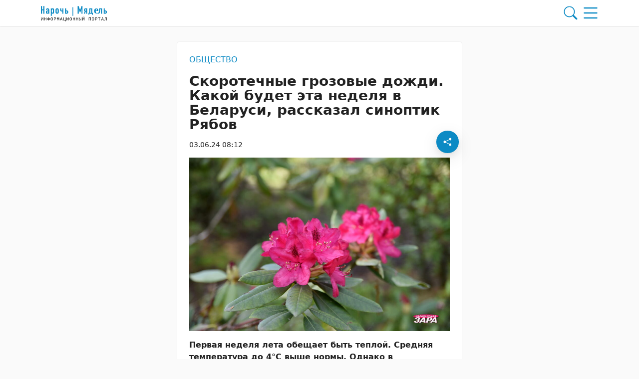

--- FILE ---
content_type: text/html; charset=UTF-8
request_url: https://narachanka.by/03062024/skorotechnye-grozovye-dozhdi-kakoj-budet-sleduyushhaya-nedelya-rasskazal-sinoptik-ryabov/
body_size: 34996
content:
        <!DOCTYPE html> 
            <html lang="ru">
            <head>
            <meta http-equiv="Content-Type" content="text/html; charset=utf-8">
            <meta name="viewport" content="width=device-width, initial-scale=1, shrink-to-fit=no">
            <meta name="author" content="Limerencefox.com">

                        
             
            <!-- Google Tag Manager -->
<script>(function(w,d,s,l,i){w[l]=w[l]||[];w[l].push({'gtm.start':
new Date().getTime(),event:'gtm.js'});var f=d.getElementsByTagName(s)[0],
j=d.createElement(s),dl=l!='dataLayer'?'&l='+l:'';j.async=true;j.src=
'https://www.googletagmanager.com/gtm.js?id='+i+dl;f.parentNode.insertBefore(j,f);
})(window,document,'script','dataLayer','GTM-W7V8KNF8');</script>
<!-- End Google Tag Manager -->

<!-- Context.js -->
<script>window.yaContextCb=window.yaContextCb||[]</script>
<script src="https://yandex.ru/ads/system/context.js" async></script>
<meta name="6b7d5377189f60c71b22ade581f6c1dd" content="">            
            
            <script>function loadAsync(e,t){var a,n=!1;a=document.createElement("script"),a.type="text/javascript",a.src=e,a.onreadystatechange=function(){n||this.readyState&&"complete"!=this.readyState||(n=!0,"function"==typeof t&&t())},a.onload=a.onreadystatechange,document.getElementsByTagName("head")[0].appendChild(a)}</script>
<meta name='robots' content='index, follow, max-image-preview:large, max-snippet:-1, max-video-preview:-1' />

	<!-- This site is optimized with the Yoast SEO plugin v26.6 - https://yoast.com/wordpress/plugins/seo/ -->
	<title>Скоротечные грозовые дожди. Какой будет эта неделя в Беларуси, рассказал синоптик Рябов - 03.06.2024</title>
	<meta name="description" content="Первая неделя лета обещает быть теплой. Средняя температура до 4°C выше нормы. Однако в большинстве дней атмосфера будет обладать большой неустойчивостью," />
	<link rel="canonical" href="https://narachanka.by/03062024/skorotechnye-grozovye-dozhdi-kakoj-budet-sleduyushhaya-nedelya-rasskazal-sinoptik-ryabov/" />
	<meta property="og:locale" content="ru_RU" />
	<meta property="og:type" content="article" />
	<meta property="og:title" content="Скоротечные грозовые дожди. Какой будет эта неделя в Беларуси, рассказал синоптик Рябов - 03.06.2024" />
	<meta property="og:description" content="Первая неделя лета обещает быть теплой. Средняя температура до 4°C выше нормы. Однако в большинстве дней атмосфера будет обладать большой неустойчивостью," />
	<meta property="og:url" content="https://narachanka.by/03062024/skorotechnye-grozovye-dozhdi-kakoj-budet-sleduyushhaya-nedelya-rasskazal-sinoptik-ryabov/" />
	<meta property="og:site_name" content="Нарачанская зара" />
	<meta property="article:published_time" content="2024-06-03T05:12:37+00:00" />
	<meta property="og:image" content="https://narachanka.by/app/uploads/2024/06/138.jpg" />
	<meta property="og:image:width" content="1068" />
	<meta property="og:image:height" content="712" />
	<meta property="og:image:type" content="image/jpeg" />
	<meta name="author" content="Высоцкий" />
	<meta name="twitter:card" content="summary_large_image" />
	<meta name="twitter:label1" content="Написано автором" />
	<meta name="twitter:data1" content="Высоцкий" />
	<meta name="twitter:label2" content="Примерное время для чтения" />
	<meta name="twitter:data2" content="2 минуты" />
	<script type="application/ld+json" class="yoast-schema-graph">{"@context":"https://schema.org","@graph":[{"@type":"WebPage","@id":"https://narachanka.by/03062024/skorotechnye-grozovye-dozhdi-kakoj-budet-sleduyushhaya-nedelya-rasskazal-sinoptik-ryabov/","url":"https://narachanka.by/03062024/skorotechnye-grozovye-dozhdi-kakoj-budet-sleduyushhaya-nedelya-rasskazal-sinoptik-ryabov/","name":"Скоротечные грозовые дожди. Какой будет эта неделя в Беларуси, рассказал синоптик Рябов - 03.06.2024","isPartOf":{"@id":"https://narachanka.by/#website"},"primaryImageOfPage":{"@id":"https://narachanka.by/03062024/skorotechnye-grozovye-dozhdi-kakoj-budet-sleduyushhaya-nedelya-rasskazal-sinoptik-ryabov/#primaryimage"},"image":{"@id":"https://narachanka.by/03062024/skorotechnye-grozovye-dozhdi-kakoj-budet-sleduyushhaya-nedelya-rasskazal-sinoptik-ryabov/#primaryimage"},"thumbnailUrl":"https://narachanka.by/app/uploads/2024/06/138.jpg","datePublished":"2024-06-03T05:12:37+00:00","author":{"@id":"https://narachanka.by/#/schema/person/43335da0ddefc0aa4e6c1770c87bd821"},"description":"Первая неделя лета обещает быть теплой. Средняя температура до 4°C выше нормы. Однако в большинстве дней атмосфера будет обладать большой неустойчивостью,","breadcrumb":{"@id":"https://narachanka.by/03062024/skorotechnye-grozovye-dozhdi-kakoj-budet-sleduyushhaya-nedelya-rasskazal-sinoptik-ryabov/#breadcrumb"},"inLanguage":"ru-RU","potentialAction":[{"@type":"ReadAction","target":["https://narachanka.by/03062024/skorotechnye-grozovye-dozhdi-kakoj-budet-sleduyushhaya-nedelya-rasskazal-sinoptik-ryabov/"]}]},{"@type":"ImageObject","inLanguage":"ru-RU","@id":"https://narachanka.by/03062024/skorotechnye-grozovye-dozhdi-kakoj-budet-sleduyushhaya-nedelya-rasskazal-sinoptik-ryabov/#primaryimage","url":"https://narachanka.by/app/uploads/2024/06/138.jpg","contentUrl":"https://narachanka.by/app/uploads/2024/06/138.jpg","width":1068,"height":712},{"@type":"BreadcrumbList","@id":"https://narachanka.by/03062024/skorotechnye-grozovye-dozhdi-kakoj-budet-sleduyushhaya-nedelya-rasskazal-sinoptik-ryabov/#breadcrumb","itemListElement":[{"@type":"ListItem","position":1,"name":"Главная","item":"https://narachanka.by/"},{"@type":"ListItem","position":2,"name":"Лента новостей","item":"https://narachanka.by/lenta-novostej/"},{"@type":"ListItem","position":3,"name":"Скоротечные грозовые дожди. Какой будет эта неделя в Беларуси, рассказал синоптик Рябов"}]},{"@type":"WebSite","@id":"https://narachanka.by/#website","url":"https://narachanka.by/","name":"Нарачанская зара","description":"","potentialAction":[{"@type":"SearchAction","target":{"@type":"EntryPoint","urlTemplate":"https://narachanka.by/?s={search_term_string}"},"query-input":{"@type":"PropertyValueSpecification","valueRequired":true,"valueName":"search_term_string"}}],"inLanguage":"ru-RU"},{"@type":"Person","@id":"https://narachanka.by/#/schema/person/43335da0ddefc0aa4e6c1770c87bd821","name":"Высоцкий","image":{"@type":"ImageObject","inLanguage":"ru-RU","@id":"https://narachanka.by/#/schema/person/image/","url":"https://secure.gravatar.com/avatar/684d8008dde9634a70a35cf3d116cb287b9b649723b43268487c4b46ce70b5b2?s=96&d=mm&r=g","contentUrl":"https://secure.gravatar.com/avatar/684d8008dde9634a70a35cf3d116cb287b9b649723b43268487c4b46ce70b5b2?s=96&d=mm&r=g","caption":"Высоцкий"}}]}</script>
	<!-- / Yoast SEO plugin. -->


<script>
var wpo_server_info_css = {"user_agent":"Mozilla\/5.0 (Macintosh; Intel Mac OS X 10_15_7) AppleWebKit\/537.36 (KHTML, like Gecko) Chrome\/131.0.0.0 Safari\/537.36; ClaudeBot\/1.0; +claudebot@anthropic.com)"}
    var wpo_minb7fb168e=document.createElement("link");wpo_minb7fb168e.rel="stylesheet",wpo_minb7fb168e.type="text/css",wpo_minb7fb168e.media="async",wpo_minb7fb168e.href="https://narachanka.by/app/themes/MP-News/assets/css/slick.css",wpo_minb7fb168e.onload=function() {wpo_minb7fb168e.media="all"},document.getElementsByTagName("head")[0].appendChild(wpo_minb7fb168e);
</script>
<!-- ERROR: WP-Optimize Minify was not allowed to save its cache on - /var/www/narachanka_b_usr/data/www/narachanka.by/web/app/cache/wpo-minify/1767690274/assets/wpo-minify-header-9e320e48.min.css --><!-- Please check if the path above is correct and ensure your server has write permission there! --><style id='wp-img-auto-sizes-contain-inline-css' type='text/css'>
img:is([sizes=auto i],[sizes^="auto," i]){contain-intrinsic-size:3000px 1500px}
/*# sourceURL=wp-img-auto-sizes-contain-inline-css */
</style>
<style id='wp-block-library-inline-css' type='text/css'>
:root{--wp-block-synced-color:#7a00df;--wp-block-synced-color--rgb:122,0,223;--wp-bound-block-color:var(--wp-block-synced-color);--wp-editor-canvas-background:#ddd;--wp-admin-theme-color:#007cba;--wp-admin-theme-color--rgb:0,124,186;--wp-admin-theme-color-darker-10:#006ba1;--wp-admin-theme-color-darker-10--rgb:0,107,160.5;--wp-admin-theme-color-darker-20:#005a87;--wp-admin-theme-color-darker-20--rgb:0,90,135;--wp-admin-border-width-focus:2px}@media (min-resolution:192dpi){:root{--wp-admin-border-width-focus:1.5px}}.wp-element-button{cursor:pointer}:root .has-very-light-gray-background-color{background-color:#eee}:root .has-very-dark-gray-background-color{background-color:#313131}:root .has-very-light-gray-color{color:#eee}:root .has-very-dark-gray-color{color:#313131}:root .has-vivid-green-cyan-to-vivid-cyan-blue-gradient-background{background:linear-gradient(135deg,#00d084,#0693e3)}:root .has-purple-crush-gradient-background{background:linear-gradient(135deg,#34e2e4,#4721fb 50%,#ab1dfe)}:root .has-hazy-dawn-gradient-background{background:linear-gradient(135deg,#faaca8,#dad0ec)}:root .has-subdued-olive-gradient-background{background:linear-gradient(135deg,#fafae1,#67a671)}:root .has-atomic-cream-gradient-background{background:linear-gradient(135deg,#fdd79a,#004a59)}:root .has-nightshade-gradient-background{background:linear-gradient(135deg,#330968,#31cdcf)}:root .has-midnight-gradient-background{background:linear-gradient(135deg,#020381,#2874fc)}:root{--wp--preset--font-size--normal:16px;--wp--preset--font-size--huge:42px}.has-regular-font-size{font-size:1em}.has-larger-font-size{font-size:2.625em}.has-normal-font-size{font-size:var(--wp--preset--font-size--normal)}.has-huge-font-size{font-size:var(--wp--preset--font-size--huge)}.has-text-align-center{text-align:center}.has-text-align-left{text-align:left}.has-text-align-right{text-align:right}.has-fit-text{white-space:nowrap!important}#end-resizable-editor-section{display:none}.aligncenter{clear:both}.items-justified-left{justify-content:flex-start}.items-justified-center{justify-content:center}.items-justified-right{justify-content:flex-end}.items-justified-space-between{justify-content:space-between}.screen-reader-text{border:0;clip-path:inset(50%);height:1px;margin:-1px;overflow:hidden;padding:0;position:absolute;width:1px;word-wrap:normal!important}.screen-reader-text:focus{background-color:#ddd;clip-path:none;color:#444;display:block;font-size:1em;height:auto;left:5px;line-height:normal;padding:15px 23px 14px;text-decoration:none;top:5px;width:auto;z-index:100000}html :where(.has-border-color){border-style:solid}html :where([style*=border-top-color]){border-top-style:solid}html :where([style*=border-right-color]){border-right-style:solid}html :where([style*=border-bottom-color]){border-bottom-style:solid}html :where([style*=border-left-color]){border-left-style:solid}html :where([style*=border-width]){border-style:solid}html :where([style*=border-top-width]){border-top-style:solid}html :where([style*=border-right-width]){border-right-style:solid}html :where([style*=border-bottom-width]){border-bottom-style:solid}html :where([style*=border-left-width]){border-left-style:solid}html :where(img[class*=wp-image-]){height:auto;max-width:100%}:where(figure){margin:0 0 1em}html :where(.is-position-sticky){--wp-admin--admin-bar--position-offset:var(--wp-admin--admin-bar--height,0px)}@media screen and (max-width:600px){html :where(.is-position-sticky){--wp-admin--admin-bar--position-offset:0px}}

/*# sourceURL=wp-block-library-inline-css */
</style><style id='wp-block-embed-inline-css' type='text/css'>
.wp-block-embed.alignleft,.wp-block-embed.alignright,.wp-block[data-align=left]>[data-type="core/embed"],.wp-block[data-align=right]>[data-type="core/embed"]{max-width:360px;width:100%}.wp-block-embed.alignleft .wp-block-embed__wrapper,.wp-block-embed.alignright .wp-block-embed__wrapper,.wp-block[data-align=left]>[data-type="core/embed"] .wp-block-embed__wrapper,.wp-block[data-align=right]>[data-type="core/embed"] .wp-block-embed__wrapper{min-width:280px}.wp-block-cover .wp-block-embed{min-height:240px;min-width:320px}.wp-block-embed{overflow-wrap:break-word}.wp-block-embed :where(figcaption){margin-bottom:1em;margin-top:.5em}.wp-block-embed iframe{max-width:100%}.wp-block-embed__wrapper{position:relative}.wp-embed-responsive .wp-has-aspect-ratio .wp-block-embed__wrapper:before{content:"";display:block;padding-top:50%}.wp-embed-responsive .wp-has-aspect-ratio iframe{bottom:0;height:100%;left:0;position:absolute;right:0;top:0;width:100%}.wp-embed-responsive .wp-embed-aspect-21-9 .wp-block-embed__wrapper:before{padding-top:42.85%}.wp-embed-responsive .wp-embed-aspect-18-9 .wp-block-embed__wrapper:before{padding-top:50%}.wp-embed-responsive .wp-embed-aspect-16-9 .wp-block-embed__wrapper:before{padding-top:56.25%}.wp-embed-responsive .wp-embed-aspect-4-3 .wp-block-embed__wrapper:before{padding-top:75%}.wp-embed-responsive .wp-embed-aspect-1-1 .wp-block-embed__wrapper:before{padding-top:100%}.wp-embed-responsive .wp-embed-aspect-9-16 .wp-block-embed__wrapper:before{padding-top:177.77%}.wp-embed-responsive .wp-embed-aspect-1-2 .wp-block-embed__wrapper:before{padding-top:200%}
/*# sourceURL=https://narachanka.by/wp/wp-includes/blocks/embed/style.min.css */
</style>
<style id='wp-block-paragraph-inline-css' type='text/css'>
.is-small-text{font-size:.875em}.is-regular-text{font-size:1em}.is-large-text{font-size:2.25em}.is-larger-text{font-size:3em}.has-drop-cap:not(:focus):first-letter{float:left;font-size:8.4em;font-style:normal;font-weight:100;line-height:.68;margin:.05em .1em 0 0;text-transform:uppercase}body.rtl .has-drop-cap:not(:focus):first-letter{float:none;margin-left:.1em}p.has-drop-cap.has-background{overflow:hidden}:root :where(p.has-background){padding:1.25em 2.375em}:where(p.has-text-color:not(.has-link-color)) a{color:inherit}p.has-text-align-left[style*="writing-mode:vertical-lr"],p.has-text-align-right[style*="writing-mode:vertical-rl"]{rotate:180deg}
/*# sourceURL=https://narachanka.by/wp/wp-includes/blocks/paragraph/style.min.css */
</style>
<style id='global-styles-inline-css' type='text/css'>
:root{--wp--preset--aspect-ratio--square: 1;--wp--preset--aspect-ratio--4-3: 4/3;--wp--preset--aspect-ratio--3-4: 3/4;--wp--preset--aspect-ratio--3-2: 3/2;--wp--preset--aspect-ratio--2-3: 2/3;--wp--preset--aspect-ratio--16-9: 16/9;--wp--preset--aspect-ratio--9-16: 9/16;--wp--preset--color--black: #000000;--wp--preset--color--cyan-bluish-gray: #abb8c3;--wp--preset--color--white: #ffffff;--wp--preset--color--pale-pink: #f78da7;--wp--preset--color--vivid-red: #cf2e2e;--wp--preset--color--luminous-vivid-orange: #ff6900;--wp--preset--color--luminous-vivid-amber: #fcb900;--wp--preset--color--light-green-cyan: #7bdcb5;--wp--preset--color--vivid-green-cyan: #00d084;--wp--preset--color--pale-cyan-blue: #8ed1fc;--wp--preset--color--vivid-cyan-blue: #0693e3;--wp--preset--color--vivid-purple: #9b51e0;--wp--preset--color--tan: #E6DBAD;--wp--preset--color--yellow: #FDE64B;--wp--preset--color--orange: #ED7014;--wp--preset--color--red: #D0312D;--wp--preset--color--pink: #b565a7;--wp--preset--color--purple: #A32CC4;--wp--preset--color--blue: #3A43BA;--wp--preset--color--green: #3BB143;--wp--preset--color--brown: #231709;--wp--preset--color--grey: #6C626D;--wp--preset--gradient--vivid-cyan-blue-to-vivid-purple: linear-gradient(135deg,rgb(6,147,227) 0%,rgb(155,81,224) 100%);--wp--preset--gradient--light-green-cyan-to-vivid-green-cyan: linear-gradient(135deg,rgb(122,220,180) 0%,rgb(0,208,130) 100%);--wp--preset--gradient--luminous-vivid-amber-to-luminous-vivid-orange: linear-gradient(135deg,rgb(252,185,0) 0%,rgb(255,105,0) 100%);--wp--preset--gradient--luminous-vivid-orange-to-vivid-red: linear-gradient(135deg,rgb(255,105,0) 0%,rgb(207,46,46) 100%);--wp--preset--gradient--very-light-gray-to-cyan-bluish-gray: linear-gradient(135deg,rgb(238,238,238) 0%,rgb(169,184,195) 100%);--wp--preset--gradient--cool-to-warm-spectrum: linear-gradient(135deg,rgb(74,234,220) 0%,rgb(151,120,209) 20%,rgb(207,42,186) 40%,rgb(238,44,130) 60%,rgb(251,105,98) 80%,rgb(254,248,76) 100%);--wp--preset--gradient--blush-light-purple: linear-gradient(135deg,rgb(255,206,236) 0%,rgb(152,150,240) 100%);--wp--preset--gradient--blush-bordeaux: linear-gradient(135deg,rgb(254,205,165) 0%,rgb(254,45,45) 50%,rgb(107,0,62) 100%);--wp--preset--gradient--luminous-dusk: linear-gradient(135deg,rgb(255,203,112) 0%,rgb(199,81,192) 50%,rgb(65,88,208) 100%);--wp--preset--gradient--pale-ocean: linear-gradient(135deg,rgb(255,245,203) 0%,rgb(182,227,212) 50%,rgb(51,167,181) 100%);--wp--preset--gradient--electric-grass: linear-gradient(135deg,rgb(202,248,128) 0%,rgb(113,206,126) 100%);--wp--preset--gradient--midnight: linear-gradient(135deg,rgb(2,3,129) 0%,rgb(40,116,252) 100%);--wp--preset--font-size--small: 12px;--wp--preset--font-size--medium: 20px;--wp--preset--font-size--large: 36px;--wp--preset--font-size--x-large: 42px;--wp--preset--font-size--regular: 16px;--wp--preset--font-size--larger: 36px;--wp--preset--font-size--huge: 48px;--wp--preset--spacing--20: 0.44rem;--wp--preset--spacing--30: 0.67rem;--wp--preset--spacing--40: 1rem;--wp--preset--spacing--50: 1.5rem;--wp--preset--spacing--60: 2.25rem;--wp--preset--spacing--70: 3.38rem;--wp--preset--spacing--80: 5.06rem;--wp--preset--shadow--natural: 6px 6px 9px rgba(0, 0, 0, 0.2);--wp--preset--shadow--deep: 12px 12px 50px rgba(0, 0, 0, 0.4);--wp--preset--shadow--sharp: 6px 6px 0px rgba(0, 0, 0, 0.2);--wp--preset--shadow--outlined: 6px 6px 0px -3px rgb(255, 255, 255), 6px 6px rgb(0, 0, 0);--wp--preset--shadow--crisp: 6px 6px 0px rgb(0, 0, 0);}:where(.is-layout-flex){gap: 0.5em;}:where(.is-layout-grid){gap: 0.5em;}body .is-layout-flex{display: flex;}.is-layout-flex{flex-wrap: wrap;align-items: center;}.is-layout-flex > :is(*, div){margin: 0;}body .is-layout-grid{display: grid;}.is-layout-grid > :is(*, div){margin: 0;}:where(.wp-block-columns.is-layout-flex){gap: 2em;}:where(.wp-block-columns.is-layout-grid){gap: 2em;}:where(.wp-block-post-template.is-layout-flex){gap: 1.25em;}:where(.wp-block-post-template.is-layout-grid){gap: 1.25em;}.has-black-color{color: var(--wp--preset--color--black) !important;}.has-cyan-bluish-gray-color{color: var(--wp--preset--color--cyan-bluish-gray) !important;}.has-white-color{color: var(--wp--preset--color--white) !important;}.has-pale-pink-color{color: var(--wp--preset--color--pale-pink) !important;}.has-vivid-red-color{color: var(--wp--preset--color--vivid-red) !important;}.has-luminous-vivid-orange-color{color: var(--wp--preset--color--luminous-vivid-orange) !important;}.has-luminous-vivid-amber-color{color: var(--wp--preset--color--luminous-vivid-amber) !important;}.has-light-green-cyan-color{color: var(--wp--preset--color--light-green-cyan) !important;}.has-vivid-green-cyan-color{color: var(--wp--preset--color--vivid-green-cyan) !important;}.has-pale-cyan-blue-color{color: var(--wp--preset--color--pale-cyan-blue) !important;}.has-vivid-cyan-blue-color{color: var(--wp--preset--color--vivid-cyan-blue) !important;}.has-vivid-purple-color{color: var(--wp--preset--color--vivid-purple) !important;}.has-black-background-color{background-color: var(--wp--preset--color--black) !important;}.has-cyan-bluish-gray-background-color{background-color: var(--wp--preset--color--cyan-bluish-gray) !important;}.has-white-background-color{background-color: var(--wp--preset--color--white) !important;}.has-pale-pink-background-color{background-color: var(--wp--preset--color--pale-pink) !important;}.has-vivid-red-background-color{background-color: var(--wp--preset--color--vivid-red) !important;}.has-luminous-vivid-orange-background-color{background-color: var(--wp--preset--color--luminous-vivid-orange) !important;}.has-luminous-vivid-amber-background-color{background-color: var(--wp--preset--color--luminous-vivid-amber) !important;}.has-light-green-cyan-background-color{background-color: var(--wp--preset--color--light-green-cyan) !important;}.has-vivid-green-cyan-background-color{background-color: var(--wp--preset--color--vivid-green-cyan) !important;}.has-pale-cyan-blue-background-color{background-color: var(--wp--preset--color--pale-cyan-blue) !important;}.has-vivid-cyan-blue-background-color{background-color: var(--wp--preset--color--vivid-cyan-blue) !important;}.has-vivid-purple-background-color{background-color: var(--wp--preset--color--vivid-purple) !important;}.has-black-border-color{border-color: var(--wp--preset--color--black) !important;}.has-cyan-bluish-gray-border-color{border-color: var(--wp--preset--color--cyan-bluish-gray) !important;}.has-white-border-color{border-color: var(--wp--preset--color--white) !important;}.has-pale-pink-border-color{border-color: var(--wp--preset--color--pale-pink) !important;}.has-vivid-red-border-color{border-color: var(--wp--preset--color--vivid-red) !important;}.has-luminous-vivid-orange-border-color{border-color: var(--wp--preset--color--luminous-vivid-orange) !important;}.has-luminous-vivid-amber-border-color{border-color: var(--wp--preset--color--luminous-vivid-amber) !important;}.has-light-green-cyan-border-color{border-color: var(--wp--preset--color--light-green-cyan) !important;}.has-vivid-green-cyan-border-color{border-color: var(--wp--preset--color--vivid-green-cyan) !important;}.has-pale-cyan-blue-border-color{border-color: var(--wp--preset--color--pale-cyan-blue) !important;}.has-vivid-cyan-blue-border-color{border-color: var(--wp--preset--color--vivid-cyan-blue) !important;}.has-vivid-purple-border-color{border-color: var(--wp--preset--color--vivid-purple) !important;}.has-vivid-cyan-blue-to-vivid-purple-gradient-background{background: var(--wp--preset--gradient--vivid-cyan-blue-to-vivid-purple) !important;}.has-light-green-cyan-to-vivid-green-cyan-gradient-background{background: var(--wp--preset--gradient--light-green-cyan-to-vivid-green-cyan) !important;}.has-luminous-vivid-amber-to-luminous-vivid-orange-gradient-background{background: var(--wp--preset--gradient--luminous-vivid-amber-to-luminous-vivid-orange) !important;}.has-luminous-vivid-orange-to-vivid-red-gradient-background{background: var(--wp--preset--gradient--luminous-vivid-orange-to-vivid-red) !important;}.has-very-light-gray-to-cyan-bluish-gray-gradient-background{background: var(--wp--preset--gradient--very-light-gray-to-cyan-bluish-gray) !important;}.has-cool-to-warm-spectrum-gradient-background{background: var(--wp--preset--gradient--cool-to-warm-spectrum) !important;}.has-blush-light-purple-gradient-background{background: var(--wp--preset--gradient--blush-light-purple) !important;}.has-blush-bordeaux-gradient-background{background: var(--wp--preset--gradient--blush-bordeaux) !important;}.has-luminous-dusk-gradient-background{background: var(--wp--preset--gradient--luminous-dusk) !important;}.has-pale-ocean-gradient-background{background: var(--wp--preset--gradient--pale-ocean) !important;}.has-electric-grass-gradient-background{background: var(--wp--preset--gradient--electric-grass) !important;}.has-midnight-gradient-background{background: var(--wp--preset--gradient--midnight) !important;}.has-small-font-size{font-size: var(--wp--preset--font-size--small) !important;}.has-medium-font-size{font-size: var(--wp--preset--font-size--medium) !important;}.has-large-font-size{font-size: var(--wp--preset--font-size--large) !important;}.has-x-large-font-size{font-size: var(--wp--preset--font-size--x-large) !important;}
/*# sourceURL=global-styles-inline-css */
</style>

<style id='classic-theme-styles-inline-css' type='text/css'>
/*! This file is auto-generated */
.wp-block-button__link{color:#fff;background-color:#32373c;border-radius:9999px;box-shadow:none;text-decoration:none;padding:calc(.667em + 2px) calc(1.333em + 2px);font-size:1.125em}.wp-block-file__button{background:#32373c;color:#fff;text-decoration:none}
/*# sourceURL=/wp-includes/css/classic-themes.min.css */
</style>
<link rel='stylesheet' id='style-css-css' href='https://narachanka.by/app/themes/MP-News/style.css' type='text/css' media='all' />
<link rel='stylesheet' id='bootstrap-min-css-css' href='https://narachanka.by/app/themes/MP-News/assets/css/bootstrap.min.css' type='text/css' media='all' />
<script>
var wpo_server_info_js = {"user_agent":"Mozilla\/5.0 (Macintosh; Intel Mac OS X 10_15_7) AppleWebKit\/537.36 (KHTML, like Gecko) Chrome\/131.0.0.0 Safari\/537.36; ClaudeBot\/1.0; +claudebot@anthropic.com)"}
    loadAsync('https://narachanka.by/app/themes/MP-News/assets/js/bootstrap.bundle.min.js', null);
</script>
<!-- ERROR: WP-Optimize minify was not allowed to save its cache on - /var/www/narachanka_b_usr/data/www/narachanka.by/web/app/cache/wpo-minify/1767690274/assets/wpo-minify-header-32500d92.min.js --><!-- Please check if the path above is correct and ensure your server has write permission there! --><!-- If you found a bug, please report this on https://wordpress.org/support/plugin/wp-optimize/ --><!-- ERROR: WP-Optimize minify was not allowed to save its cache on - /var/www/narachanka_b_usr/data/www/narachanka.by/web/app/cache/wpo-minify/1767690274/assets/wpo-minify-header-e1470a70.min.js --><!-- Please check if the path above is correct and ensure your server has write permission there! --><!-- If you found a bug, please report this on https://wordpress.org/support/plugin/wp-optimize/ --><script type="text/javascript" src="https://narachanka.by/wp/wp-includes/js/jquery/jquery.min.js" id="jquery-core-js"></script>
<script type="text/javascript" id="image-watermark-no-right-click-js-before">
/* <![CDATA[ */
var iwArgsNoRightClick = {"rightclick":"N","draganddrop":"N","devtools":"Y","enableToast":"Y","toastMessage":"This content is protected"};

//# sourceURL=image-watermark-no-right-click-js-before
/* ]]> */
</script>
<script type="text/javascript" src="https://narachanka.by/app/plugins/image-watermark/js/no-right-click.js" id="image-watermark-no-right-click-js"></script>
<script type="text/javascript" src="https://narachanka.by/app/themes/MP-News/assets/js/common.js" id="common-js-js"></script>
<script type="text/javascript" src="https://narachanka.by/app/themes/MP-News/assets/js/post.js" id="post-js-js"></script>
<script type="text/javascript" src="https://narachanka.by/app/cache/wpo-minify/1767690274/assets/wpo-minify-header-6fd007d0.min.js" id="wpo_min-header-1-js"></script>
<script type="text/javascript" src="https://narachanka.by/app/themes/MP-News/assets/js/slick.min.js" id="slick-min-js-js"></script>
<link rel="icon" href="https://narachanka.by/app/uploads/2024/05/cropped-gerb-myadel-32x32.webp" sizes="32x32" />
<link rel="icon" href="https://narachanka.by/app/uploads/2024/05/cropped-gerb-myadel-192x192.webp" sizes="192x192" />
<link rel="apple-touch-icon" href="https://narachanka.by/app/uploads/2024/05/cropped-gerb-myadel-180x180.webp" />
<meta name="msapplication-TileImage" content="https://narachanka.by/app/uploads/2024/05/cropped-gerb-myadel-270x270.webp" />
		<style type="text/css" id="wp-custom-css">
			.adv-blocks .adv-blocks__block img {
	object-fit: contain;
	border-radius: 0.25rem;
}
.adv-blocks .adv-blocks__block .card__img {
	box-shadow: none;
}
.wp-block-video,
.wp-block-video video {
	max-height:300px;
}
.adv-blocks:first-child .adv-blocks__block img {
	background: #fff;
	padding: 1rem;
}
.adv-blocks > .col-xl-3:nth-child(4) .adv-blocks__block .card__img {
    height: 100%;
}
.post__content h2 {
                font-size: 1.5rem;
            }

            .post__content h3 {
                font-size: 1.35rem;
            }

            .post__content h4 {
                font-size: 1.25rem;
            }

            .post__content h5 {
                font-size: 1.15rem;
            }

            .post__content h6 {
                font-size: 1rem
            }		</style>
		            
            
        <style>
            :root {
                --bs-body-bg: #fafafa !important;
                --bs-body-text: #222222 !important;
                --bs-main-color: #0c8ac4 !important;
                --bs-main-color-soft: #0c8ac475 !important;
                --bs-main-color-transparent: #0c8ac412 !important;
                --breadcrumb-first-icon: url("data:image/svg+xml,%3Csvg viewBox='0 0 16 16' id='bi-house' class='bi bi-house' fill='rgb(34,34,34)' xmlns='http://www.w3.org/2000/svg'%3E%3Cpath fill-rule='evenodd' d='M2 13.5V7h1v6.5a.5.5 0 0 0 .5.5h9a.5.5 0 0 0 .5-.5V7h1v6.5a1.5 1.5 0 0 1-1.5 1.5h-9A1.5 1.5 0 0 1 2 13.5zm11-11V6l-2-2V2.5a.5.5 0 0 1 .5-.5h1a.5.5 0 0 1 .5.5z'/%3E%3Cpath fill-rule='evenodd' d='M7.293 1.5a1 1 0 0 1 1.414 0l6.647 6.646a.5.5 0 0 1-.708.708L8 2.207 1.354 8.854a.5.5 0 1 1-.708-.708L7.293 1.5z'/%3E%3C/svg%3E") !important;
                --breadcrumb-first-icon-hover: url("data:image/svg+xml,%3Csvg viewBox='0 0 16 16' id='bi-house' class='bi bi-house' fill='rgb(12, 138, 196)' xmlns='http://www.w3.org/2000/svg'%3E%3Cpath fill-rule='evenodd' d='M2 13.5V7h1v6.5a.5.5 0 0 0 .5.5h9a.5.5 0 0 0 .5-.5V7h1v6.5a1.5 1.5 0 0 1-1.5 1.5h-9A1.5 1.5 0 0 1 2 13.5zm11-11V6l-2-2V2.5a.5.5 0 0 1 .5-.5h1a.5.5 0 0 1 .5.5z'/%3E%3Cpath fill-rule='evenodd' d='M7.293 1.5a1 1 0 0 1 1.414 0l6.647 6.646a.5.5 0 0 1-.708.708L8 2.207 1.354 8.854a.5.5 0 1 1-.708-.708L7.293 1.5z'/%3E%3C/svg%3E") !important;
                --blockquote-icon: url("data:image/svg+xml,%3Csvg fill='rgb(12, 138, 196)' viewBox='0 0 5 3' xmlns='http://www.w3.org/2000/svg'%3E%3Cpath d='M3.44455 0.772003C3.66855 0.772003 3.85655 0.852003 4.00855 1.012C4.16855 1.164 4.24855 1.352 4.24855 1.576C4.24855 1.792 4.21255 1.988 4.14055 2.164C4.06855 2.34 3.98455 2.492 3.88855 2.62C3.79255 2.74 3.70055 2.832 3.61255 2.896C3.52455 2.96 3.46455 2.992 3.43255 2.992C3.46455 2.96 3.49255 2.912 3.51655 2.848C3.54855 2.776 3.56455 2.708 3.56455 2.644C3.57255 2.572 3.56455 2.512 3.54056 2.464C3.52455 2.408 3.49255 2.38 3.44455 2.38C3.22055 2.38 3.02855 2.304 2.86855 2.152C2.71655 1.992 2.64055 1.8 2.64055 1.576C2.64055 1.352 2.71655 1.164 2.86855 1.012C3.02855 0.852003 3.22055 0.772003 3.44455 0.772003ZM1.57255 0.772003C1.79655 0.772003 1.98455 0.852003 2.13655 1.012C2.29655 1.164 2.37655 1.352 2.37655 1.576C2.37655 1.792 2.34055 1.988 2.26855 2.164C2.19655 2.34 2.11255 2.492 2.01655 2.62C1.92055 2.74 1.82855 2.832 1.74055 2.896C1.65255 2.96 1.59255 2.992 1.56055 2.992C1.59255 2.96 1.62055 2.912 1.64455 2.848C1.67655 2.776 1.69255 2.708 1.69255 2.644C1.70055 2.572 1.69255 2.512 1.66855 2.464C1.65255 2.408 1.62055 2.38 1.57255 2.38C1.34855 2.38 1.15655 2.304 0.996555 2.152C0.844555 1.992 0.768555 1.8 0.768555 1.576C0.768555 1.352 0.844555 1.164 0.996555 1.012C1.15655 0.852003 1.34855 0.772003 1.57255 0.772003Z'/%3E%3C/svg%3E") !important;
            }
        </style>
    
        </head>
            <body>
            
            <!-- Google Tag Manager (noscript) -->
<noscript><iframe src="https://www.googletagmanager.com/ns.html?id=GTM-W7V8KNF8"
height="0" width="0" style="display:none;visibility:hidden"></iframe></noscript>
<!-- End Google Tag Manager (noscript) --> 
    
        <div class="svgs d-none">
            <svg>
                <symbol id="logo" xmlns="http://www.w3.org/2000/svg" viewBox="0 0 180.15 45.56">
  <defs>
    <style>
      .cls-1 {
        font-family: DINCondensed-Bold, 'DIN Condensed';
        font-size: 28.91px;
        font-weight: 700;
        isolation: isolate;
        letter-spacing: .06em;
      }

      .cls-1, .cls-2 {
        fill: #0c8ac4;
      }

      .cls-3 {
        fill: #000;
      }

      .cls-3, .cls-2 {
        stroke-width: 0px;
      }
    </style>
  </defs>
  <path class="cls-3" d="M.78,35.1h1.02v4.21c0,.86-.1,1.77-.14,2.58h.02l.81-1.68,2.79-5.1h1.18v8.13h-1.02v-4.24c0-.85.1-1.71.14-2.54h-.02l-.81,1.68-2.79,5.1H.78v-8.13h0Z"/>
  <path class="cls-3" d="M9.45,35.1h1.08v3.4h3.48v-3.4h1.08v8.13h-1.08v-3.81h-3.48v3.81h-1.08v-8.13Z"/>
  <path class="cls-3" d="M17.44,39.12c0-1.94,1.24-3.03,3.39-3.03h.23c2.15,0,3.39,1.07,3.39,3.03s-1.24,3.1-3.39,3.1h-.23c-2.15,0-3.39-1.12-3.39-3.1ZM21.12,41.42c1.55,0,2.3-.86,2.3-2.3s-.75-2.23-2.3-2.23h-.36c-1.55,0-2.3.81-2.3,2.23s.75,2.3,2.3,2.3h.36ZM20.46,34.96h.97v8.43h-.97v-8.43Z"/>
  <path class="cls-3" d="M26.39,39.13c0-2.62,1.33-4.17,3.22-4.17s3.22,1.55,3.22,4.17-1.33,4.24-3.22,4.24-3.22-1.59-3.22-4.24ZM31.71,39.13c0-2.04-.85-3.25-2.11-3.25s-2.11,1.22-2.11,3.25.85,3.33,2.11,3.33,2.11-1.25,2.11-3.33Z"/>
  <path class="cls-3" d="M35.74,35.1h2.53c1.85,0,3.11.61,3.11,2.4s-1.27,2.51-3.11,2.51h-1.46v3.22h-1.07v-8.13ZM38.15,39.17c1.46,0,2.16-.52,2.16-1.67s-.71-1.55-2.16-1.55h-1.33v3.22h1.33Z"/>
  <path class="cls-3" d="M44.02,35.1h1.3l1.18,3.47.41,1.31h.05l.39-1.31,1.19-3.47h1.3v8.13h-1.02v-4.06c0-.8.12-2.18.18-2.87h-.04l-.47,1.59-1.2,3.19h-.76l-1.18-3.19-.49-1.59h-.02c.07.69.18,2.08.18,2.87v4.06h-1v-8.13h.01Z"/>
  <path class="cls-3" d="M54.99,35.1h1.23l2.82,8.13h-1.15l-1.45-4.53c-.29-.91-.58-1.8-.83-2.74h-.05c-.27.94-.54,1.84-.83,2.74l-1.47,4.53h-1.09l2.82-8.13h-.01ZM53.65,39.92h3.84v.85h-3.84v-.85Z"/>
  <path class="cls-3" d="M61.44,35.1h1.07v7.25h3.46v-7.25h1.07v8.13h-5.61v-8.13ZM66.96,43.23h-.49v-.88h1.49v.62l-.11,2.59h-.88v-2.32h-.01Z"/>
  <path class="cls-3" d="M70.09,35.1h1.02v4.21c0,.86-.1,1.77-.14,2.58h.02l.81-1.68,2.79-5.1h1.18v8.13h-1.02v-4.24c0-.85.1-1.71.14-2.54h-.02l-.81,1.68-2.79,5.1h-1.18v-8.13h0Z"/>
  <path class="cls-3" d="M78.37,39.13c0-2.62,1.33-4.17,3.22-4.17s3.22,1.55,3.22,4.17-1.33,4.24-3.22,4.24-3.22-1.59-3.22-4.24ZM83.7,39.13c0-2.04-.85-3.25-2.11-3.25s-2.11,1.22-2.11,3.25.85,3.33,2.11,3.33,2.11-1.25,2.11-3.33Z"/>
  <path class="cls-3" d="M87.43,35.1h1.08v3.4h3.48v-3.4h1.08v8.13h-1.08v-3.81h-3.48v3.81h-1.08v-8.13Z"/>
  <path class="cls-3" d="M96.1,35.1h1.08v3.4h3.48v-3.4h1.08v8.13h-1.08v-3.81h-3.48v3.81h-1.08v-8.13Z"/>
  <path class="cls-3" d="M104.45,35.1h.98v3.31h.44c1.67,0,2.8.68,2.8,2.3,0,1.73-1.08,2.5-2.79,2.5h-1.45v-8.13h.01ZM105.8,42.38c1.27,0,1.93-.5,1.93-1.63,0-1.03-.66-1.48-1.95-1.48h-.34v3.11h.37-.01ZM109.73,35.1h.98v8.13h-.98v-8.13Z"/>
  <path class="cls-3" d="M113.41,35.1h1.02v4.21c0,.86-.1,1.77-.14,2.58h.02l.81-1.68,2.79-5.1h1.18v8.13h-1.02v-4.24c0-.85.1-1.71.14-2.54h-.02l-.81,1.68-2.79,5.1h-1.18v-8.13h0ZM114.35,32.91l.93-.05c.03.58.3,1.05,1.01,1.05s.98-.47,1.01-1.05l.93.05c-.06.83-.53,1.59-1.94,1.59s-1.88-.75-1.94-1.59h0Z"/>
  <path class="cls-3" d="M130.75,35.1h5.65v8.13h-1.08v-7.25h-3.48v7.25h-1.08s0-8.13,0-8.13Z"/>
  <path class="cls-3" d="M139.02,39.13c0-2.62,1.33-4.17,3.22-4.17s3.22,1.55,3.22,4.17-1.33,4.24-3.22,4.24-3.22-1.59-3.22-4.24ZM144.35,39.13c0-2.04-.85-3.25-2.11-3.25s-2.11,1.22-2.11,3.25.85,3.33,2.11,3.33,2.11-1.25,2.11-3.33Z"/>
  <path class="cls-3" d="M148.37,35.1h2.53c1.85,0,3.11.61,3.11,2.4s-1.27,2.51-3.11,2.51h-1.46v3.22h-1.07v-8.13ZM150.78,39.17c1.46,0,2.16-.52,2.16-1.67s-.71-1.55-2.16-1.55h-1.33v3.22h1.33Z"/>
  <path class="cls-3" d="M159.03,35.98h-2.77v-.88h6.62v.88h-2.78v7.25h-1.07v-7.25h0Z"/>
  <path class="cls-3" d="M167.62,35.1h1.23l2.82,8.13h-1.15l-1.45-4.53c-.3-.91-.58-1.8-.83-2.74h-.05c-.27.94-.54,1.84-.83,2.74l-1.47,4.53h-1.09l2.82-8.13h-.01ZM166.29,39.92h3.85v.85h-3.85v-.85Z"/>
  <path class="cls-3" d="M173.09,43.26l.22-.95c.12.04.23.06.36.06.42,0,.7-.25,1.09-2.18.36-1.73.61-3.27.95-5.09h4.02v8.13h-1.08v-7.25h-2.09c-.27,1.49-.49,2.85-.77,4.34-.49,2.49-.99,3.06-1.97,3.06-.27,0-.49-.02-.71-.11h-.01Z"/>
  <path class="cls-2" d="M0,24.75V4.16h2.95v8.82h3.64V4.16h2.95v20.58h-2.95v-9.16h-3.64v9.16H0Z"/>
  <path class="cls-2" d="M19.75,24.75v-1.5h-.06c-.39.54-.78.95-1.17,1.24s-.95.43-1.66.43c-.35,0-.7-.05-1.06-.16-.36-.11-.7-.3-1.03-.59-.33-.27-.59-.66-.79-1.17-.2-.51-.3-1.17-.3-1.98s.07-1.56.2-2.18c.13-.63.39-1.15.75-1.58.35-.4.82-.71,1.42-.91.6-.2,1.36-.3,2.28-.3h.32c.12,0,.22,0,.32.03.1.02.21.03.35.03s.28.01.43.03v-1.53c0-.5-.11-.92-.32-1.24-.21-.33-.6-.49-1.16-.49-.39,0-.74.13-1.06.38s-.53.62-.62,1.1h-2.86c.08-1.31.52-2.37,1.33-3.18.39-.39.85-.69,1.39-.91.54-.22,1.15-.33,1.82-.33.62,0,1.19.1,1.73.29.54.19,1.01.48,1.42.87.39.39.69.87.92,1.45.23.58.35,1.25.35,2.02v10.21h-2.95ZM19.75,18.44c-.33-.06-.6-.09-.81-.09-.64,0-1.18.15-1.63.45-.45.3-.68.84-.68,1.63,0,.56.13,1.01.4,1.36.27.35.65.52,1.13.52s.89-.16,1.17-.49c.28-.33.42-.79.42-1.39v-1.99Z"/>
  <path class="cls-2" d="M26.89,30.67V10.09h2.95v1.33c.37-.42.74-.78,1.13-1.07.39-.29.94-.43,1.68-.43,1.21,0,2.07.46,2.57,1.39.17.33.3.73.38,1.21.08.48.12,1.13.12,1.94v5.58c0,1.08-.03,1.86-.09,2.34-.12.96-.56,1.69-1.33,2.17-.39.25-.94.38-1.68.38-.58,0-1.09-.13-1.55-.39-.45-.26-.84-.63-1.17-1.11h-.06v7.26h-2.95ZM32.75,14.86c0-.6-.12-1.08-.35-1.45-.23-.37-.6-.55-1.1-.55-.44,0-.8.17-1.07.51-.27.34-.4.78-.4,1.32v5.7c0,.46.14.84.42,1.14.28.3.63.45,1.06.45.56,0,.94-.17,1.14-.52.2-.35.3-.75.3-1.21v-5.38Z"/>
  <path class="cls-2" d="M39.89,15c0-.6.04-1.15.12-1.65.08-.5.22-.94.43-1.33.35-.64.84-1.15,1.49-1.53.65-.39,1.43-.58,2.36-.58s1.71.19,2.36.58c.65.39,1.14.9,1.49,1.53.21.39.36.83.43,1.33.08.5.12,1.05.12,1.65v4.83c0,.6-.04,1.15-.12,1.65-.08.5-.22.94-.43,1.33-.35.64-.84,1.15-1.49,1.53-.65.39-1.43.58-2.36.58s-1.71-.19-2.36-.58c-.65-.39-1.14-.9-1.49-1.53-.21-.39-.36-.83-.43-1.33-.08-.5-.12-1.05-.12-1.65v-4.83ZM42.84,20.29c0,.56.13.98.39,1.26s.61.42,1.06.42.79-.14,1.06-.42.39-.7.39-1.26v-5.75c0-.56-.13-.98-.39-1.26s-.61-.42-1.06-.42-.79.14-1.06.42-.39.7-.39,1.26v5.75Z"/>
  <path class="cls-2" d="M58.57,24.75v-6.24c-.13.04-.29.07-.46.09-.29.06-.69.09-1.21.09-.17,0-.38,0-.62-.03-.24-.02-.5-.06-.77-.12-.27-.06-.53-.14-.79-.25-.26-.11-.51-.25-.74-.42-.56-.44-.91-.92-1.06-1.42-.14-.5-.22-1.06-.22-1.68v-4.68h2.95v4.42c0,.56.14.98.43,1.27.33.29.76.43,1.3.43.39,0,.68-.03.9-.09.12-.02.21-.05.29-.09v-5.96h2.95v14.66h-2.95Z"/>
  <path class="cls-2" d="M65.97,24.75v-14.66h2.95v5.78h.84c.77,0,1.46.07,2.05.22s1.1.39,1.52.74c.41.35.73.81.94,1.39.21.58.32,1.29.32,2.14,0,.62-.09,1.21-.27,1.78-.18.57-.47,1.06-.85,1.46-.46.48-1.03.79-1.71.94-.67.14-1.33.22-1.97.22h-3.82ZM68.92,22.29h1.13c.42,0,.8-.14,1.14-.42.34-.28.51-.79.51-1.52,0-.6-.11-1.08-.33-1.46-.22-.38-.68-.56-1.37-.56h-1.07v3.96Z"/>
  <path class="cls-2" d="M86.33,30.68V6.94h1.9v23.75h-1.9Z"/>
  <path class="cls-2" d="M100.37,24.75V4.16h2.83l3.79,10.9h.06l3.76-10.9h2.86v20.58h-2.95v-12.52h-.06l-2.92,8.85h-1.47l-2.89-8.85h-.06v12.52h-2.95Z"/>
  <path class="cls-2" d="M123.69,24.75v-5.84h-1.27l-1.85,5.84h-3.01l2.2-6.27c-.44-.19-.79-.46-1.05-.81-.26-.35-.45-.71-.58-1.1-.13-.39-.2-.76-.23-1.13-.03-.37-.04-.65-.04-.87,0-.62.11-1.26.32-1.94.21-.67.57-1.21,1.07-1.62.5-.42,1.04-.68,1.6-.78.57-.1,1.14-.14,1.72-.14h4.08v14.66h-2.95ZM123.69,12.55h-1.45c-.58,0-.96.21-1.16.64-.19.42-.29.93-.29,1.5,0,1.25.54,1.88,1.62,1.88h1.27v-4.02Z"/>
  <path class="cls-2" d="M132.42,24.75v2.89h-2.49v-5.35h1.33c.21-.4.4-.94.56-1.62.16-.67.29-1.39.39-2.14.08-.62.12-1.25.14-1.91.02-.65.03-1.25.03-1.79v-4.74h8.09v12.2h1.39v5.35h-2.49v-2.89h-6.97ZM135.17,12.55v2.2c0,.25,0,.55-.03.91-.02.36-.04.72-.07,1.1-.03.38-.06.74-.09,1.1-.03.36-.06.66-.1.91-.08.5-.2,1.09-.36,1.78-.16.68-.35,1.27-.56,1.75h3.58v-9.74h-2.37Z"/>
  <text class="cls-1" transform="translate(144.02 24.75)"><tspan x="0" y="0">е</tspan></text>
  <path class="cls-2" d="M156.79,21.97c.21,0,.43-.06.65-.17s.45-.32.68-.61c.19-.23.35-.56.46-1,.12-.43.2-.89.26-1.36.06-.47.1-.92.12-1.36.02-.43.03-.77.03-1v-6.39h8.09v14.66h-2.95v-12.2h-2.37v2.72c0,.67-.02,1.35-.06,2.04-.04.68-.1,1.34-.19,1.97-.09.63-.2,1.21-.33,1.75-.13.54-.31,1-.52,1.39-.4.75-.93,1.33-1.59,1.73s-1.4.61-2.23.61h-.2v-2.78h.14Z"/>
  <path class="cls-2" d="M171.54,24.75v-14.66h2.95v5.78h.84c.77,0,1.46.07,2.05.22s1.1.39,1.52.74c.42.35.73.81.94,1.39s.32,1.29.32,2.14c0,.62-.09,1.21-.27,1.78-.18.57-.47,1.06-.85,1.46-.46.48-1.03.79-1.71.94s-1.33.22-1.97.22h-3.82ZM174.49,22.29h1.13c.42,0,.8-.14,1.14-.42.34-.28.51-.79.51-1.52,0-.6-.11-1.08-.33-1.46-.22-.38-.68-.56-1.37-.56h-1.07v3.96Z"/>
</symbol>                                <symbol viewBox="0 0 24 24" id="menu" class="gb_i" focusable="false"><path d="M6,8c1.1,0 2,-0.9 2,-2s-0.9,-2 -2,-2 -2,0.9 -2,2 0.9,2 2,2zM12,20c1.1,0 2,-0.9 2,-2s-0.9,-2 -2,-2 -2,0.9 -2,2 0.9,2 2,2zM6,20c1.1,0 2,-0.9 2,-2s-0.9,-2 -2,-2 -2,0.9 -2,2 0.9,2 2,2zM6,14c1.1,0 2,-0.9 2,-2s-0.9,-2 -2,-2 -2,0.9 -2,2 0.9,2 2,2zM12,14c1.1,0 2,-0.9 2,-2s-0.9,-2 -2,-2 -2,0.9 -2,2 0.9,2 2,2zM16,6c0,1.1 0.9,2 2,2s2,-0.9 2,-2 -0.9,-2 -2,-2 -2,0.9 -2,2zM12,8c1.1,0 2,-0.9 2,-2s-0.9,-2 -2,-2 -2,0.9 -2,2 0.9,2 2,2zM18,14c1.1,0 2,-0.9 2,-2s-0.9,-2 -2,-2 -2,0.9 -2,2 0.9,2 2,2zM18,20c1.1,0 2,-0.9 2,-2s-0.9,-2 -2,-2 -2,0.9 -2,2 0.9,2 2,2z"></path></symbol>
                <symbol viewBox="0 0 16 16" id="bi-list" class="bi bi-list" xmlns="http://www.w3.org/2000/svg"><path fill-rule="evenodd" clip-rule="evenodd" d="M2.5 12a.5.5 0 0 1 .5-.5h10a.5.5 0 0 1 0 1H3a.5.5 0 0 1-.5-.5zm0-4a.5.5 0 0 1 .5-.5h10a.5.5 0 0 1 0 1H3a.5.5 0 0 1-.5-.5zm0-4a.5.5 0 0 1 .5-.5h10a.5.5 0 0 1 0 1H3a.5.5 0 0 1-.5-.5z"/></symbol>
                <symbol viewBox="0 0 16 16" id="bi-search" class="bi bi-search"xmlns="http://www.w3.org/2000/svg"   ><path d="M11.742 10.344a6.5 6.5 0 1 0-1.397 1.398h-.001c.03.04.062.078.098.115l3.85 3.85a1 1 0 0 0 1.415-1.414l-3.85-3.85a1.007 1.007 0 0 0-.115-.1zM12 6.5a5.5 5.5 0 1 1-11 0 5.5 5.5 0 0 1 11 0z"/></symbol>
                <symbol viewBox="0 0 16 16" id="bi-house" class="bi bi-house" xmlns="http://www.w3.org/2000/svg"><path fill-rule="evenodd" d="M2 13.5V7h1v6.5a.5.5 0 0 0 .5.5h9a.5.5 0 0 0 .5-.5V7h1v6.5a1.5 1.5 0 0 1-1.5 1.5h-9A1.5 1.5 0 0 1 2 13.5zm11-11V6l-2-2V2.5a.5.5 0 0 1 .5-.5h1a.5.5 0 0 1 .5.5z"/><path fill-rule="evenodd" d="M7.293 1.5a1 1 0 0 1 1.414 0l6.647 6.646a.5.5 0 0 1-.708.708L8 2.207 1.354 8.854a.5.5 0 1 1-.708-.708L7.293 1.5z"/></symbol>
                <symbol viewBox="0 0 16 16" id="bi-arrow-left" class="bi bi-arrow-left" xmlns="http://www.w3.org/2000/svg" width="16" height="16" fill="currentColor"><path fill-rule="evenodd" d="M15 8a.5.5 0 0 0-.5-.5H2.707l3.147-3.146a.5.5 0 1 0-.708-.708l-4 4a.5.5 0 0 0 0 .708l4 4a.5.5 0 0 0 .708-.708L2.707 8.5H14.5A.5.5 0 0 0 15 8z"/></symbol>
                <symbol viewBox="0 0 16 16" id="bi-eye" class="bi bi-eye" xmlns="http://www.w3.org/2000/svg" fill="currentColor"><path d="M16 8s-3-5.5-8-5.5S0 8 0 8s3 5.5 8 5.5S16 8 16 8zM1.173 8a13.133 13.133 0 0 1 1.66-2.043C4.12 4.668 5.88 3.5 8 3.5c2.12 0 3.879 1.168 5.168 2.457A13.133 13.133 0 0 1 14.828 8c-.058.087-.122.183-.195.288-.335.48-.83 1.12-1.465 1.755C11.879 11.332 10.119 12.5 8 12.5c-2.12 0-3.879-1.168-5.168-2.457A13.134 13.134 0 0 1 1.172 8z"/><path d="M8 5.5a2.5 2.5 0 1 0 0 5 2.5 2.5 0 0 0 0-5zM4.5 8a3.5 3.5 0 1 1 7 0 3.5 3.5 0 0 1-7 0z"/></symbol>
                <symbol viewBox="0 0 16 16" id="bi-circle-fill" class="bi bi-circle-fill" xmlns="http://www.w3.org/2000/svg"><circle cx="8" cy="8" r="8"/></symbol>
                <symbol viewBox="0 0 16 16" id="bi-arrow-up-short" class="bi bi-arrow-up-short" xmlns="http://www.w3.org/2000/svg"><path fill-rule="evenodd" d="M8 12a.5.5 0 0 0 .5-.5V5.707l2.146 2.147a.5.5 0 0 0 .708-.708l-3-3a.5.5 0 0 0-.708 0l-3 3a.5.5 0 1 0 .708.708L7.5 5.707V11.5a.5.5 0 0 0 .5.5z"/></symbol>
                <symbol viewBox="0 0 16 16" id="bi-arrow-right-short" class="bi bi-arrow-right-short" xmlns="http://www.w3.org/2000/svg"><path fill-rule="evenodd" d="M4 8a.5.5 0 0 1 .5-.5h5.793L8.146 5.354a.5.5 0 1 1 .708-.708l3 3a.5.5 0 0 1 0 .708l-3 3a.5.5 0 0 1-.708-.708L10.293 8.5H4.5A.5.5 0 0 1 4 8z"/></symbol>
                <symbol viewBox="0 0 16 16" id="bi-arrow-left-short" class="bi bi-arrow-left-short" xmlns="http://www.w3.org/2000/svg"><path fill-rule="evenodd" d="M12 8a.5.5 0 0 1-.5.5H5.707l2.147 2.146a.5.5 0 0 1-.708.708l-3-3a.5.5 0 0 1 0-.708l3-3a.5.5 0 1 1 .708.708L5.707 7.5H11.5a.5.5 0 0 1 .5.5z"/></symbol>
                <symbol viewBox="0 0 16 16" id="bi-share-fill" class="bi bi-share-fill" xmlns="http://www.w3.org/2000/svg"><path d="M11 2.5a2.5 2.5 0 1 1 .603 1.628l-6.718 3.12a2.499 2.499 0 0 1 0 1.504l6.718 3.12a2.5 2.5 0 1 1-.488.876l-6.718-3.12a2.5 2.5 0 1 1 0-3.256l6.718-3.12A2.5 2.5 0 0 1 11 2.5z"/></symbol>
                <symbol viewBox="0 0 16 16" id="bi-x-lg" class="bi bi-x-lg" xmlns="http://www.w3.org/2000/svg"><path d="M2.146 2.854a.5.5 0 1 1 .708-.708L8 7.293l5.146-5.147a.5.5 0 0 1 .708.708L8.707 8l5.147 5.146a.5.5 0 0 1-.708.708L8 8.707l-5.146 5.147a.5.5 0 0 1-.708-.708L7.293 8 2.146 2.854Z"/></symbol>
                <symbol viewBox="0 0 16 16" id="bi-plus" class="bi bi-plus" xmlns="http://www.w3.org/2000/svg"><path d="M8 4a.5.5 0 0 1 .5.5v3h3a.5.5 0 0 1 0 1h-3v3a.5.5 0 0 1-1 0v-3h-3a.5.5 0 0 1 0-1h3v-3A.5.5 0 0 1 8 4z"/></symbol>
                <symbol viewBox="0 0 16 16" id="bi-dash" class="bi bi-dash" xmlns="http://www.w3.org/2000/svg"><path d="M4 8a.5.5 0 0 1 .5-.5h7a.5.5 0 0 1 0 1h-7A.5.5 0 0 1 4 8z"/></symbol>
                <symbol viewBox="0 0 40 40" id="social-vkontakte" xmlns="http://www.w3.org/2000/svg"><path fill-rule="evenodd" clip-rule="evenodd" d="M9.7 9.7C8 11.35 8 14.1 8 19.5v1c0 5.4 0 8.15 1.7 9.8 1.65 1.7 4.4 1.7 9.8 1.7h1c5.4 0 8.15 0 9.8-1.7 1.7-1.65 1.7-4.4 1.7-9.8v-1c0-5.4 0-8.15-1.7-9.8C28.65 8 25.9 8 20.5 8h-1c-5.4 0-8.1.05-9.8 1.7zm3.05 5.8h1.75c.45 0 .6.2.85.75.85 2.45 2.3 4.65 2.9 4.65.2 0 .3-.1.3-.65v-2.6c-.031-.754-.3-1.073-.495-1.306-.115-.138-.205-.245-.205-.394 0-.2.15-.4.45-.4h2.75c.35 0 .5.2.5.65v3.45c0 .35.15.5.25.5.2 0 .4-.15.8-.55 1.25-1.45 2.15-3.6 2.15-3.6.1-.25.3-.5.75-.5h1.7c.55 0 .65.3.55.65-.2 1-2.35 4-2.35 4-.2.3-.25.45 0 .8.083.104.234.25.412.422.25.242.554.535.788.828.8.85 1.35 1.55 1.5 2.05.15.5-.1.75-.6.75h-1.75c-.465 0-.7-.256-1.237-.843a25.03 25.03 0 0 0-.813-.857c-1.05-1-1.5-1.15-1.75-1.15-.35 0-.45.1-.45.6v1.55c0 .45-.15.7-1.25.7-1.85 0-3.9-1.1-5.35-3.2-2.15-3.05-2.75-5.35-2.75-5.8 0-.25.1-.5.6-.5z"></path></symbol>
                <symbol viewBox="0 0 40 40" id="social-facebook" xmlns="http://www.w3.org/2000/svg"><path fill-rule="evenodd" clip-rule="evenodd" d="M31 20.002C31 13.925 26.076 9 20 9S9 13.925 9 20.002c0 5.492 4.022 10.043 9.281 10.869v-7.689h-2.793v-3.18h2.793v-2.424c0-2.757 1.642-4.28 4.155-4.28 1.204 0 2.462.214 2.462.214v2.708h-1.387c-1.367 0-1.792.849-1.792 1.719v2.063h3.05l-.487 3.18h-2.563v7.689C26.979 30.045 31 25.494 31 20z"></path></symbol>
                <symbol viewBox="0 0 40 40" id="social-odnoklassniki" xmlns="http://www.w3.org/2000/svg"><path fill-rule="evenodd" clip-rule="evenodd" d="M19.99 20.134a6.47 6.47 0 0 1-2.384-.443 6.194 6.194 0 0 1-1.956-1.208 5.68 5.68 0 0 1-1.313-1.81 5.202 5.202 0 0 1-.483-2.207 5.28 5.28 0 0 1 .483-2.239 6.075 6.075 0 0 1 1.313-1.844 5.928 5.928 0 0 1 1.956-1.24 6.467 6.467 0 0 1 2.384-.44 6.608 6.608 0 0 1 2.423.443 5.644 5.644 0 0 1 1.941 1.24 6.263 6.263 0 0 1 1.288 1.844c.323.702.488 1.466.483 2.24a5.199 5.199 0 0 1-.483 2.205 5.732 5.732 0 0 1-3.229 3.02 6.609 6.609 0 0 1-2.423.44zm0-8.487a3.1 3.1 0 0 0-2.134.814 2.585 2.585 0 0 0-.91 2c.004.758.336 1.478.91 1.972a3.145 3.145 0 0 0 4.292 0c.57-.497.899-1.216.9-1.972.01-.767-.319-1.5-.9-2a3.115 3.115 0 0 0-2.158-.814zm7.117 10.584a1.15 1.15 0 0 0-.017-1.384l.001-.004a1.518 1.518 0 0 0-.924-.717 1.811 1.811 0 0 0-1.666.475 5.28 5.28 0 0 1-1.44.717c-.48.157-.97.28-1.466.367-.378.067-.76.11-1.143.13l-.467.015-.467-.016a9.139 9.139 0 0 1-1.144-.129c-.493-.086-.98-.207-1.457-.362a5.27 5.27 0 0 1-1.44-.717 1.755 1.755 0 0 0-1.644-.475 1.6 1.6 0 0 0-.95.717c-.296.418-.283.98.032 1.384a7.878 7.878 0 0 0 1.6 1.257c.692.41 1.45.698 2.238.853a21.2 21.2 0 0 0 2.045.322l-.966.918a99.62 99.62 0 0 1-1.949 1.8c-.644.59-1.186 1.095-1.626 1.513a1.34 1.34 0 0 0-.435.967c0 .351.16.683.435.9l.161.161a1.486 1.486 0 0 0 1.965 0l3.613-3.378c.706.633 1.372 1.25 2 1.852a37.629 37.629 0 0 0 1.683 1.53c.27.24.62.371.982.37.358.003.703-.13.966-.37l.177-.162a1.16 1.16 0 0 0 .42-.9 1.365 1.365 0 0 0-.42-.967l-3.623-3.317-1-.918a16.317 16.317 0 0 0 2.093-.362 8.472 8.472 0 0 0 2.19-.813 7.068 7.068 0 0 0 1.643-1.257z"></path></symbol>
                <symbol viewBox="0 0 40 40" id="social-twitter" xmlns="http://www.w3.org/2000/svg"><path fill-rule="evenodd" clip-rule="evenodd" d="M8.485 28.082a13.217 13.217 0 0 0 20.331-11.74 9.428 9.428 0 0 0 2.318-2.4 9.32 9.32 0 0 1-2.669.73 4.664 4.664 0 0 0 2.044-2.57 9.288 9.288 0 0 1-2.95 1.127 4.65 4.65 0 0 0-7.919 4.24 13.191 13.191 0 0 1-9.578-4.857 4.652 4.652 0 0 0 1.437 6.2 4.613 4.613 0 0 1-2.1-.582v.059a4.649 4.649 0 0 0 3.72 4.556 4.667 4.667 0 0 1-2.1.08 4.652 4.652 0 0 0 4.341 3.227 9.316 9.316 0 0 1-5.77 1.989 9.404 9.404 0 0 1-1.105-.06z"></path></symbol>
                <symbol viewBox="0 0 40 40" id="social-zen" xmlns="http://www.w3.org/2000/svg"><path fill-rule="evenodd" clip-rule="evenodd" d="M10.6 10.6C12.2 9 15.3 9 19.9 9c-.2 4.8-.3 7.1-2.1 8.9-1.7 1.7-3.9 1.8-8.8 2 0-4.4 0-7.7 1.6-9.3zm18.8 0c1.6 1.6 1.6 4.8 1.5 9.3-4.8-.2-7-.3-8.8-2.1-1.7-1.7-1.8-3.9-2-8.8 4.6 0 7.7 0 9.3 1.6zm1.5 9.5c-4.8.1-7 .3-8.8 2-1.7 1.8-1.9 4-2 8.8 4.5 0 7.6 0 9.2-1.6 1.6-1.5 1.6-4.8 1.6-9.2zm-13 2.1c1.7 1.7 1.8 3.9 2 8.8-4.6 0-7.7 0-9.2-1.5-1.6-1.6-1.6-4.9-1.6-9.3 4.8.1 7 .3 8.8 2z"></path></symbol>
                <symbol viewBox="0 0 40 40" id="social-instagram" xmlns="http://www.w3.org/2000/svg"><path fill-rule="evenodd" clip-rule="evenodd" d="M30.674 17.02c.026 1.697.026 3.821 0 6.373a11.048 11.048 0 0 1-.419 3.307 5.344 5.344 0 0 1-4.315 3.746 17.97 17.97 0 0 1-2.957.241c-1.672.026-3.788.026-6.35 0-1.117.03-2.231-.11-3.307-.415a5.343 5.343 0 0 1-3.759-4.308 17.766 17.766 0 0 1-.242-2.957c-.026-1.69-.026-3.814 0-6.373a10.99 10.99 0 0 1 .415-3.31 5.347 5.347 0 0 1 4.316-3.75c.98-.143 1.968-.224 2.958-.243.147-.005 1.147-.008 3-.008v-.03c2.634.046 4.07.073 4.311.08a7.085 7.085 0 0 1 3.538.918 5.286 5.286 0 0 1 2.57 3.77c.156.977.236 1.966.24 2.956l.001.002zm-4.979-4c.345-.011.678.12.921.364.246.24.381.57.373.912.007.346-.13.68-.377.921a1.218 1.218 0 0 1-.907.378 1.256 1.256 0 0 1-.915-.388 1.282 1.282 0 0 1 .905-2.188zM28.8 19.84a568.057 568.057 0 0 1-.139 4.893l.006.003a3.965 3.965 0 0 1-1.435 3.086 3.9 3.9 0 0 1-2.089.81c-.82.08-1.638.126-2.454.135a79.61 79.61 0 0 1-1.4.013h-2.7c-.444-.003-.867-.008-1.267-.016a19.034 19.034 0 0 1-2.844-.2 3.7 3.7 0 0 1-2.163-1.143 3.8 3.8 0 0 1-.929-2.279c-.087-1.006-.133-2.24-.139-3.7-.005-1.73.018-3.667.068-5.81.013-.515.09-1.026.23-1.522a3.458 3.458 0 0 1 3.03-2.66c.897-.122 1.801-.185 2.706-.187 1.981-.031 3.793-.031 5.437 0a18 18 0 0 1 2.864.223c.814.13 1.56.531 2.114 1.14.543.632.868 1.422.927 2.253.062.62.107 1.43.134 2.43v2.531h.043zm-8.75-5.322a5.289 5.289 0 0 1 2.73.737 5.508 5.508 0 0 1-5.559 9.511 5.36 5.36 0 0 1-1.989-2.01 5.549 5.549 0 0 1-.726-2.8 5.284 5.284 0 0 1 .74-2.737 5.39 5.39 0 0 1 2.016-1.978 5.536 5.536 0 0 1 2.788-.724v.001zm3.24 6.86a3.557 3.557 0 0 1-3.295 2.195 3.432 3.432 0 0 1-2.514-1.052 3.556 3.556 0 1 1 5.032-5.025 3.557 3.557 0 0 1 .776 3.882z"></path></symbol>
                <symbol viewBox="0 0 40 40" id="social-youtube" xmlns="http://www.w3.org/2000/svg"> <path fill-rule="evenodd" clip-rule="evenodd" d="M31.313 15.464a3.382 3.382 0 0 0-3.382-3.383H12.068a3.381 3.381 0 0 0-3.381 3.383v9.072a3.38 3.38 0 0 0 3.381 3.383h15.863a3.38 3.38 0 0 0 3.382-3.383v-9.072zm-13.576 8.8v-8.52l6.467 4.253-6.467 4.268z"></path></symbol>
                <symbol viewBox="0 0 40 40" id="social-telegram" xmlns="http://www.w3.org/2000/svg"><path d="M28.19 11.119c-.037.013-.073.029-.11.043l-13.607 5.245c-2.1.81-4.2 1.62-6.3 2.433-.331.11-.639.282-.906.507a.56.56 0 0 0 .092 1c.185.105.383.187.59.242 1.54.48 3.078.965 4.621 1.439a.455.455 0 0 1 .341.34c.156.517.332 1.029.5 1.545.492 1.516.983 3.032 1.472 4.549a.55.55 0 0 0 .572.428 1.375 1.375 0 0 0 1.058-.454c.777-.767 1.568-1.522 2.342-2.293a.307.307 0 0 1 .48-.037c1.571 1.177 3.153 2.338 4.73 3.507.236.185.509.318.8.39a.92.92 0 0 0 1.09-.461 2.63 2.63 0 0 0 .276-.821c1.046-4.925 2.09-9.85 3.131-14.775.147-.572.259-1.153.335-1.74a1.039 1.039 0 0 0-1.508-1.087zm-2.61 3.7c-.183.173-.372.34-.557.508-2.951 2.662-5.904 5.322-8.857 7.98a.93.93 0 0 0-.32.673c-.09 1.108-.2 2.214-.3 3.32a.132.132 0 0 1-.08.14c-.148-.45-.292-.9-.438-1.341-.44-1.35-.878-2.7-1.328-4.048a.334.334 0 0 1 .16-.471c3.643-2.292 7.282-4.586 10.918-6.882.181-.132.39-.22.61-.257.115-.013.247-.018.307.1.06.118-.04.206-.116.277z"></path></symbol>
                <symbol viewBox="0 0 512 512" id="social-tiktok" xmlns="http://www.w3.org/2000/svg"><path d="m480.32 128.39c-29.22 0-56.18-9.68-77.83-26.01-24.83-18.72-42.67-46.18-48.97-77.83-1.56-7.82-2.4-15.89-2.48-24.16h-83.47v228.08l-.1 124.93c0 33.4-21.75 61.72-51.9 71.68-8.75 2.89-18.2 4.26-28.04 3.72-12.56-.69-24.33-4.48-34.56-10.6-21.77-13.02-36.53-36.64-36.93-63.66-.63-42.23 33.51-76.66 75.71-76.66 8.33 0 16.33 1.36 23.82 3.83v-62.34-22.41c-7.9-1.17-15.94-1.78-24.07-1.78-46.19 0-89.39 19.2-120.27 53.79-23.34 26.14-37.34 59.49-39.5 94.46-2.83 45.94 13.98 89.61 46.58 121.83 4.79 4.73 9.82 9.12 15.08 13.17 27.95 21.51 62.12 33.17 98.11 33.17 8.13 0 16.17-.6 24.07-1.77 33.62-4.98 64.64-20.37 89.12-44.57 30.08-29.73 46.7-69.2 46.88-111.21l-.43-186.56c14.35 11.07 30.04 20.23 46.88 27.34 26.19 11.05 53.96 16.65 82.54 16.64v-60.61-22.49c.02.02-.22.02-.24.02z"></path></symbol>
                <symbol viewBox="0 0 131 22" id="social-rutube" xmlns="http://www.w3.org/2000/svg"><path d="M13.6966 21.5811L9.57921 15.3372H9.53719H5.41982V21.5811H0V0.0419922H9.49518C14.915 0.0419922 18.5282 2.97533 18.5282 7.62676C18.5282 10.4344 17.1417 12.7391 14.831 14.0801L19.9567 21.6229H13.6966V21.5811ZM5.46183 10.5182H9.45317C11.5539 10.5182 13.1504 9.38675 13.1504 7.58485C13.1504 5.82485 11.5119 4.73533 9.45317 4.73533H5.46183V10.5182Z" fill="#fff"></path><path d="M42.3922 11.5238C42.3922 18.2286 38.4849 22 32.2248 22C26.0067 22 22.0994 18.2286 22.0994 11.5238V0H27.5612V11.6076C27.5612 14.9181 29.3678 16.9714 32.2248 16.9714C35.0818 16.9714 36.9304 14.9181 36.9304 11.6076V0H42.3922V11.5238Z" fill="#fff"></path><path d="M65.122 4.81915H58.1897V21.5811H52.8119V4.81915H45.8795V0.0419922H65.164V4.81915H65.122Z" fill="#fff"></path><path d="M88.9019 11.5238C88.9019 18.2286 84.9946 22 78.7345 22C72.5164 22 68.6091 18.2286 68.6091 11.5238V0H74.0709V11.6076C74.0709 14.9181 75.8775 16.9714 78.7345 16.9714C81.5915 16.9714 83.4401 14.9181 83.4401 11.6076V0H88.9019V11.5238Z" fill="var(--pen-menu-text)"></path><path d="M111.001 15.5887C111.001 19.1506 108.102 21.5811 103.186 21.5811H92.2208V0.0419922H102.514C107.262 0.0419922 109.993 2.26295 109.993 5.78295C109.993 7.79438 108.858 9.84771 106.968 10.5182C109.699 11.0629 111.001 13.2839 111.001 15.5887ZM97.6826 4.4001V8.8839H101.758C103.817 8.8839 104.909 7.87819 104.909 6.49534C104.909 5.11248 103.817 4.4001 101.758 4.4001H97.6826ZM105.749 14.8763C105.749 13.5353 104.615 12.781 102.598 12.781H97.6826V17.1391H102.514C104.741 17.1391 105.749 16.1753 105.749 14.8763Z" fill="var(--pen-menu-text)"></path><path d="M119.992 4.73542V8.67446H129.656V13.2421H119.992V16.9716H131V21.623H114.53V0.0839844H131V4.73542H119.992Z" fill="#fff"></path></symbol>
                <symbol viewBox="0 0 40 40" id="social-viber" xmlns="http://www.w3.org/2000/svg"><path fill-rule="evenodd" clip-rule="evenodd" d="M30.037 16.124a7.267 7.267 0 00-1.982-3.84 10.856 10.856 0 00-.74-.55 6.957 6.957 0 00-1.466-.7 15.27 15.27 0 00-2.3-.61 16.869 16.869 0 00-3.2-.265l-.937-.03c-.773.009-1.545.071-2.31.186-.958.14-1.903.359-2.825.655a6.743 6.743 0 00-2.544 1.436 6.434 6.434 0 00-1.686 2.872 14.673 14.673 0 00-.53 3.871c0 .71.02 1.543.062 2.5.044.966.217 1.921.515 2.841a7.114 7.114 0 001.5 2.575 6.201 6.201 0 002.98 1.733v2.25l.063.468c.02.286.222.526.5.593a.849.849 0 00.9-.25c.27-.27.572-.583.905-.937.187-.207.4-.446.64-.717.24-.27.442-.52.609-.75a18.53 18.53 0 004.51-.093c1.24-.208 1.931-.333 2.076-.375.188-.067.542-.167 1.062-.3a5.147 5.147 0 001.654-.828 6.73 6.73 0 001.655-1.808c.58-.97.932-2.058 1.03-3.184.347-2.239.3-4.52-.141-6.743zm-1.498.593c.352 1.906.39 3.857.109 5.775a6.218 6.218 0 01-.858 2.62 5.142 5.142 0 01-1.358 1.451 4.3 4.3 0 01-1.358.64c-.426.104-.712.177-.858.218-.146.041-.75.156-1.811.344-1.27.195-2.56.237-3.84.124l-.343.438c-.25.29-.536.629-.858 1.014-.323.384-.652.764-.984 1.14-.333.374-.582.645-.75.811a.561.561 0 01-.155.11.236.236 0 01-.187.015.2.2 0 01-.094-.125.81.81 0 01-.031-.25V27.36a5 5 0 01-2.481-1.467 5.82 5.82 0 01-1.2-2.185 9.05 9.05 0 01-.36-2.4c-.01-.812-.014-1.51-.014-2.092.007-1.09.154-2.176.437-3.23a5.266 5.266 0 011.405-2.42 5.444 5.444 0 012.138-1.2 13.848 13.848 0 012.4-.53c.647-.087 1.299-.134 1.952-.142l.81.032c.916-.01 1.83.056 2.733.2.672.11 1.335.271 1.982.484a7.1 7.1 0 011.28.562c.228.131.447.277.655.437a5.949 5.949 0 011.639 3.31zm-3.262 3.621a.275.275 0 01-.2-.078.238.238 0 01-.078-.17 6.942 6.942 0 00-.406-2.28 4.474 4.474 0 00-1.092-1.686 5.267 5.267 0 00-1.671-1.093 5.827 5.827 0 00-2.044-.4.268.268 0 01-.25-.25.335.335 0 01.078-.219.223.223 0 01.172-.093h.03a6.45 6.45 0 012.217.437c.686.27 1.312.673 1.842 1.186.54.54.96 1.187 1.233 1.9.294.8.437 1.648.422 2.5a.159.159 0 01-.047.171.275.275 0 01-.206.075zm-4.25 2.4h-.25l.006.004a4.456 4.456 0 01-1.768-.88 6.305 6.305 0 01-1.124-1.2 4.435 4.435 0 01-.577-1.077l-.156-.468.03-.25a.39.39 0 01.188-.343l.53-.437a.883.883 0 00.25-.453.806.806 0 00-.124-.67 6.973 6.973 0 00-.3-.5 12.791 12.791 0 01-.328-.53 10.832 10.832 0 00-.437-.563l-.312-.375a.9.9 0 00-.484-.265 1.056 1.056 0 00-.577.078c-.188.127-.37.257-.546.39-.187.145-.36.307-.515.484-.101.14-.195.287-.281.437a1.213 1.213 0 00-.156.406v.156a1.195 1.195 0 00.062.375c.084.208.209.504.375.89.166.384.415.878.749 1.482.199.38.418.75.655 1.108.211.32.44.627.687.921.104.146.224.301.359.453.135.152.276.307.42.452l.126.125c.149.149.305.29.469.422l.215.177c.08.067.154.128.222.182.27.208.572.426.905.655.35.24.715.459 1.092.656.604.333 1.104.588 1.5.764.294.138.596.258.905.36l.187.062c.06.02.124.031.188.031h.062l.03-.03a1.61 1.61 0 00.454-.142c.159-.074.31-.163.453-.265.177-.156.339-.328.483-.515.133-.173.253-.355.359-.546v-.032a.893.893 0 00.11-.56.9.9 0 00-.266-.47l-.374-.312a41.92 41.92 0 00-.593-.437 12.48 12.48 0 00-.515-.343 5.515 5.515 0 00-.484-.28.828.828 0 00-.687-.126.886.886 0 00-.468.25l-.406.53a.48.48 0 01-.343.22zm3.059-3.215a.223.223 0 01-.094.171.293.293 0 01-.187.078.268.268 0 01-.281-.28 3.22 3.22 0 00-.188-1.3 3.513 3.513 0 00-.655-1.078 2.808 2.808 0 00-1.015-.734 3.83 3.83 0 00-1.39-.3.21.21 0 01-.186-.094.38.38 0 01-.062-.218.226.226 0 01.078-.188.317.317 0 01.2-.062 5.103 5.103 0 011.592.36c.472.192.89.498 1.217.89.334.353.589.773.749 1.232.173.49.25 1.008.227 1.527l-.005-.004zm-1.917-.313a.314.314 0 00.2.063l.036.003a.224.224 0 00.187-.078.266.266 0 00.063-.172 2.167 2.167 0 00-.531-1.467A1.894 1.894 0 0020.748 17a.333.333 0 00-.22.078.254.254 0 00-.093.2.187.187 0 00.063.2c.06.052.138.08.218.078.374-.006.735.14 1 .406.247.298.38.674.375 1.061a.224.224 0 00.078.187z"></path></symbol>
                <symbol viewBox="0 0 40 40" id="icon-more" xmlns="http://www.w3.org/2000/svg"><circle cx="20" cy="19.667" r="1.999"></circle><circle cx="27.998" cy="19.667" r="1.999"></circle><circle cx="12.002" cy="19.667" r="1.999"></circle></symbol>
                <symbol viewBox="0 0 40 40" id="icon-share" xmlns="http://www.w3.org/2000/svg"><path d="M19.13 8.876v15.039h1.75V8.92l3.01 3.054 1.246-1.229L21.13 6.68a1.43 1.43 0 0 0-1.127-.555 1.347 1.347 0 0 0-1.131.543l-4.007 3.98 1.233 1.24z"></path><path d="M27.937 14.115h-3.538v1.75h3.538a.233.233 0 0 1 .239.227v13.806a.233.233 0 0 1-.239.227H12.063a.233.233 0 0 1-.239-.227V16.092a.233.233 0 0 1 .239-.227h3.521v-1.75h-3.521a1.985 1.985 0 0 0-1.989 1.977v13.806a1.985 1.985 0 0 0 1.989 1.977h15.874a1.985 1.985 0 0 0 1.989-1.977V16.092a1.985 1.985 0 0 0-1.989-1.977z"></path></symbol>
                <symbol viewBox="0 0 40 40" id="icon-right" xmlns="http://www.w3.org/2000/svg"><path d="M14.847 29.645l-1.075-1.381 10.926-8.498a.126.126 0 000-.199L13.772 11.07l1.075-1.38 10.925 8.497a1.874 1.874 0 010 2.96z"></path></symbol>
                <symbol viewBox="0 0 40 40" id="icon-left" xmlns="http://www.w3.org/2000/svg"><path d="M24.153 29.645l-10.925-8.498a1.874 1.874 0 010-2.96l10.925-8.498 1.075 1.381-10.926 8.497a.126.126 0 000 .199l10.926 8.498z"></path></symbol>
                <symbol viewBox="0 0 40 40" id="icon-up-wide" xmlns="http://www.w3.org/2000/svg"><path d="M30.912 23.888l-10.836-8.315a.124.124 0 00-.153 0L9.088 23.888 8.023 22.5l10.835-8.315a1.878 1.878 0 012.283 0L31.977 22.5z"></path></symbol>
                <symbol viewBox="0 0 64 64" id="currency-rub" xmlns="http://www.w3.org/2000/svg" xml:space="preserve"><path style="fill:#fff" d="M32 0C18.192 0 6.426 8.746 1.941 21H62.06C57.574 8.746 45.808 0 32 0z"/><path style="fill:#0547af" d="M0 32c0 3.865.685 7.57 1.941 11H62.06A31.95 31.95 0 0 0 64 32c0-3.865-.685-7.57-1.941-11H1.941A31.927 31.927 0 0 0 0 32z"/><path style="fill:#d82e25" d="M32 64c13.808 0 25.574-8.746 30.059-21H1.941C6.426 55.254 18.192 64 32 64z"/></symbol>
                <symbol viewBox="0 0 64 64" id="currency-usd" xmlns="http://www.w3.org/2000/svg" xml:space="preserve"><circle style="fill:#fff" cx="32" cy="32" r="32"/><path style="fill:#c64252" d="M32 0a31.842 31.842 0 0 1 16.185 4.398H27.55V.315A32.17 32.17 0 0 1 32 0zm-4.45 34.511h36.343c.064-.829.107-1.665.107-2.511s-.043-1.682-.107-2.511H27.55v5.022zm0-20.074h31.196a32.138 32.138 0 0 0-4.073-5.017H27.55v5.017zm0 10.045h35.553a31.699 31.699 0 0 0-1.661-5.033H27.55v5.033zM32 64a31.84 31.84 0 0 0 16.185-4.398h-32.37A31.84 31.84 0 0 0 32 64zM2.558 44.551h58.885a31.705 31.705 0 0 0 1.657-5.017H.9c.418 1.73.971 3.408 1.658 5.017zM9.327 54.58h45.346a32.138 32.138 0 0 0 4.073-5.017H5.254a32.138 32.138 0 0 0 4.073 5.017z"/><path style="fill:#2b497a" d="M7.657 11.241a32.028 32.028 0 0 0-4.794 7.532l.343 1.069h1.466l-1.185.854.446 1.389-1.172-.867-1.185.867.031-.096a31.864 31.864 0 0 0-1.565 8.392l-.009.362C.016 31.161 0 31.579 0 32c0 .846.043 1.682.107 2.511H27.55V.315a31.794 31.794 0 0 0-4.045.834l.36 1.12h1.466l-1.185.854.459 1.402-1.185-.867-1.185.854.459-1.389-1.185-.854h1.466l.342-1.066a31.803 31.803 0 0 0-7.096 2.963l-.211.121a32.128 32.128 0 0 0-4.109 2.82l-.456.374a32.076 32.076 0 0 0-3.557 3.495M3.933 29.12l-1.172-.867-1.185.854.446-1.389-1.172-.854h1.453l.459-1.389.446 1.389h1.466l-1.185.854.444 1.402zm4.142 3.504-1.185-.853-1.185.854.459-1.402-1.185-.854h1.453l.459-1.376.446 1.389h1.466l-1.185.854.457 1.388zm-.459-8.41.459 1.376-1.185-.854-1.186.854.459-1.389-1.185-.854h1.453l.459-1.389.446 1.402h1.466l-1.186.854zm0-7.035.459 1.402-1.185-.867-1.185.854.459-1.389-1.185-.854h1.453l.459-1.389.446 1.389h1.466l-1.187.854zm4.588 11.941-1.185-.867-1.172.854.446-1.389-1.185-.854h1.478l.433-1.389.459 1.389h1.453l-1.172.854.445 1.402zm-.446-8.424.446 1.389-1.185-.867-1.172.867.446-1.402-1.186-.853h1.478l.433-1.376.459 1.389h1.453l-1.172.853zm0-7.034.446 1.402-1.185-.867-1.172.854.446-1.389-1.185-.854h1.478l.433-1.389.459 1.389h1.453l-1.173.854zm4.575 18.962-1.185-.854-1.172.854.446-1.402-1.172-.854h1.453l.446-1.376.459 1.389h1.453l-1.172.854.444 1.389zm-.446-8.41.446 1.376-1.185-.854-1.172.854.446-1.389-1.172-.854h1.453l.446-1.389.459 1.402h1.453l-1.174.854zm0-7.035.446 1.402-1.185-.867-1.172.854.446-1.389-1.172-.854h1.453l.446-1.389.459 1.389h1.453l-1.174.854zm0-7.022.446 1.389-1.185-.867-1.172.867.446-1.402-1.172-.854h1.453l.446-1.389.459 1.402h1.453l-1.174.854zm4.575 18.963-1.172-.867-1.185.854.446-1.389-1.172-.854h1.453l.459-1.389.446 1.389h1.466l-1.185.854.444 1.402zm-.446-8.424.446 1.389-1.172-.867-1.185.867.446-1.402-1.172-.854h1.453l.459-1.376.446 1.389h1.466l-1.187.854zm0-7.034.446 1.402-1.172-.867-1.185.854.446-1.389-1.172-.854h1.453l.459-1.389.446 1.389h1.466l-1.187.854zm0-7.022.446 1.389-1.172-.854-1.185.854.445-1.389-1.172-.854h1.453l.459-1.389.446 1.389h1.466l-1.186.854zm4.587 25.984-1.185-.854-1.185.854.459-1.402-1.185-.854h1.466l.446-1.376.446 1.389h1.466l-1.185.854.457 1.389zm-.458-8.41.459 1.376-1.185-.854-1.185.854.459-1.389-1.185-.854h1.466l.446-1.389.446 1.402h1.466l-1.187.854zm0-7.035.459 1.402-1.185-.867-1.185.854.459-1.389-1.185-.854h1.466l.446-1.389.446 1.389h1.466l-1.187.854zm0-7.022.459 1.389-1.185-.867-1.185.867.459-1.402-1.185-.854h1.466l.446-1.389.446 1.402h1.466l-1.187.854z"/></symbol>
                <symbol viewBox="0 0 24 24" id="currency-eur" xmlns="http://www.w3.org/2000/svg"><defs><circle id="currency-EUR_a" cx="12" cy="12" r="12"></circle></defs><g fill="none" fill-rule="evenodd"><use fill="#00309D" xlink:href="#currency-EUR_a"></use><path d="m11.85 18.985.315.973 1.023-.001-.829.6.318.972-.827-.603-.826.603.318-.973-.829-.6 1.023.002.314-.973ZM7.74 17.877l.314.974 1.023-.002-.83.6.32.972-.827-.602-.827.602.318-.972-.83-.6 1.024.002.315-.974Zm8.23-.002.314.974 1.024-.002-.83.6.319.972-.827-.602-.826.602.318-.972-.83-.6 1.024.002.314-.974Zm3.025-3.01.314.974 1.024-.002-.83.6.319.973-.827-.603-.827.603.318-.973-.829-.6 1.024.002.314-.974Zm-14.283-.008.314.974 1.023-.002-.828.6.318.972-.827-.603-.827.603.318-.972-.829-.6 1.023.002.315-.974Zm15.379-4.112.314.973 1.023-.002-.829.6.318.972-.826-.603-.827.603.318-.972-.829-.6 1.023.002.315-.973Zm-16.475-.001.314.974 1.023-.002-.829.6.318.972-.826-.603-.827.603.318-.972-.829-.6 1.024.002.314-.974Zm1.091-4.107.314.974 1.023-.003-.829.6.319.973-.827-.603-.826.603.317-.973-.828-.6 1.023.003.314-.974Zm14.28-.008.315.973 1.023-.001-.829.6.318.972-.826-.603-.827.603.318-.972-.829-.6 1.023.001.315-.973ZM7.727 3.622l.315.973 1.023-.002-.829.6.318.973-.827-.603-.826.603.318-.973-.83-.6 1.024.002.314-.973Zm8.247-.014.314.974 1.023-.002-.829.6.318.972-.826-.603-.827.603.318-.972-.83-.6 1.024.002.315-.974Zm-4.12-1.102.315.974 1.023-.002-.829.6.319.972-.827-.603-.827.603.319-.972-.83-.6 1.023.002.315-.974Z" fill="#FFCD00" mask="url(#currency-EUR_b)"></path></g></symbol>
                <symbol viewBox="0 0 16 16" id="bi-list-ul" class="bi bi-list-ul" xmlns="http://www.w3.org/2000/svg"><path fill-rule="evenodd" d="M5 11.5a.5.5 0 0 1 .5-.5h9a.5.5 0 0 1 0 1h-9a.5.5 0 0 1-.5-.5m0-4a.5.5 0 0 1 .5-.5h9a.5.5 0 0 1 0 1h-9a.5.5 0 0 1-.5-.5m0-4a.5.5 0 0 1 .5-.5h9a.5.5 0 0 1 0 1h-9a.5.5 0 0 1-.5-.5m-3 1a1 1 0 1 0 0-2 1 1 0 0 0 0 2m0 4a1 1 0 1 0 0-2 1 1 0 0 0 0 2m0 4a1 1 0 1 0 0-2 1 1 0 0 0 0 2"/></symbol>
                <symbol viewBox="0 0 16 16" id="bi-file-text" xmlns="http://www.w3.org/2000/svg" class="bi bi-file-text"><path d="M5 4a.5.5 0 0 0 0 1h6a.5.5 0 0 0 0-1zm-.5 2.5A.5.5 0 0 1 5 6h6a.5.5 0 0 1 0 1H5a.5.5 0 0 1-.5-.5M5 8a.5.5 0 0 0 0 1h6a.5.5 0 0 0 0-1zm0 2a.5.5 0 0 0 0 1h3a.5.5 0 0 0 0-1z"></path><path d="M2 2a2 2 0 0 1 2-2h8a2 2 0 0 1 2 2v12a2 2 0 0 1-2 2H4a2 2 0 0 1-2-2zm10-1H4a1 1 0 0 0-1 1v12a1 1 0 0 0 1 1h8a1 1 0 0 0 1-1V2a1 1 0 0 0-1-1"></path></symbol>
            </svg>
        </div>

	
                                        <div class="mobile-menu">
                <a class="mobile-menu__icon" data-bs-toggle="offcanvas" href="#feed-line" role="button" aria-controls="feed-line" aria-label="Показать/Скрыть Ленту новостей" title="Показать/Скрыть Ленту новосте">
                    <svg class="svg-icon" data-bs-target="#feed-line">
                        <use href="#bi-file-text"></use>
                    </svg>
                </a>
                <a class="mobile-menu__icon" data-bs-toggle="offcanvas" href="#offcanvasSearch" role="button" aria-controls="offcanvasSearch" aria-label="Поиск" title="Поиск">
                    <svg class="svg-icon" data-bs-target="#offcanvasSearch">
                        <use href="#bi-search"></use>
                    </svg>
                </a>
                                                    <a href="https://narachanka.by" class="mobile-menu__icon logo" title="Главная страница">
                        <svg class="svg-icon">
                            <use href="#logo"></use>                        </svg>
                    </a>
                                <a class="mobile-menu__icon" data-bs-toggle="offcanvas" href="#offcanvasMenu" role="button" aria-controls="offcanvasMenu" aria-label="Меню" title="Меню">
                    <svg class="svg-icon" data-bs-target="#offcanvasMenu">
                        <use href="#menu"></use>
                    </svg>
                </a>
                <a id="back-top" class="mobile-menu__icon" title="Наверх">
                    <svg class="svg-icon" data-bs-target="#offcanvasSearch">
                        <use href="#bi-arrow-up-short"></use>
                    </svg>
                </a>
                </div>
                                <header class="header-sticky d-none d-md-block p-0 m-0">
                    <div class="container d-flex justify-content-between align-items-center">
                        <div class="header__logo">
                            <a href="https://narachanka.by" aria-label="Главная страница" title="Главная страница">
                                <svg class="svg-icon">
                                    <use href="#logo"></use>
                                </svg>
                                                            </a>
                        </div>
                        <div class="header__menu d-none d-lg-flex">
                            <a href="https://pogoda.mlyn.by/" class="weather-icon" role="button" aria-label="Прогноз погоды" title="Прогноз погоды">
                                                                <svg class="svg-icon">
                                    <use href="#weather-icon"></use>
                                </svg>
                            </a>
                            <a href="https://narachanka.by/kursy-valyut" class="currency-icon" role="button" aria-label="Курсы валют" title="Курсы валют">
                                <svg class="svg-icon">
                                    <use href="#currency-icon"></use>
                                </svg>
                            </a>
                            <a class="search-icon" data-bs-toggle="offcanvas" href="#offcanvasSearch" role="button" aria-controls="offcanvasSearch" aria-label="Поиск" title="Поиск">
                                <svg class="svg-icon" data-bs-target="#offcanvasSearch">
                                    <use href="#bi-search"></use>
                                </svg>
                            </a>
                            <a class="menu-icon" data-bs-toggle="offcanvas" href="#offcanvasMenu" role="button" aria-controls="offcanvasMenu" aria-label="Меню" title="Меню">
                                <svg class="svg-icon" data-bs-target="#offcanvasMenu">
                                    <use href="#bi-list"></use>
                                </svg>
                            </a>
                        </div>
                    </div>
                </header>
                                     

                        
        <div class="offcanvas offcanvas-menu offcanvas-end" tabindex="-1" id="offcanvasMenu" aria-labelledby="offcanvasMenuLabel">
            <div class="offcanvas-header">
                <div class="offcanvas-menu__header-caption" aria-label="Меню" title="Меню">
                    Меню
                </div>    
                <button type="button" class="btn-close text-reset" data-bs-dismiss="offcanvas" aria-label="Закрыть" title="Закрыть"></button>
            </div>
            <div class="offcanvas-body d-flex flex-column pt-3">
                
            <nav class="main-menu pb-4">
                <div class="menu-main-menu-container"><ul id="menu-main-menu" class="menu"><li id="menu-item-217" class="menu-item menu-item-type-post_type menu-item-object-page menu-item-home menu-item-217 main-menu__item"><a href="https://narachanka.by/">Главная</a></li>
<li id="menu-item-218" class="menu-item menu-item-type-post_type menu-item-object-page current_page_parent menu-item-218 main-menu__item"><a href="https://narachanka.by/lenta-novostej/">Лента новостей</a></li>
<li id="menu-item-278" class="menu-item menu-item-type-post_type menu-item-object-page menu-item-278 main-menu__item"><a href="https://narachanka.by/o-nas/">О нас</a></li>
<li id="menu-item-232" class="menu-item menu-item-type-custom menu-item-object-custom menu-item-232 main-menu__item"><a href="https://tourism.narachanka.by/">Отдых</a></li>
<li id="menu-item-276" class="menu-item menu-item-type-post_type menu-item-object-page menu-item-276 main-menu__item"><a href="https://narachanka.by/reklama/">Реклама</a></li>
<li id="menu-item-277" class="menu-item menu-item-type-post_type menu-item-object-page menu-item-277 main-menu__item"><a href="https://narachanka.by/kontakty/">Контакты</a></li>
</ul></div>            </nav>

        
            <nav class="header-menu">
                <div class="menu-categories-menu-container"><ul id="menu-categories-menu" class="menu"><li id="menu-item-220" class="menu-item menu-item-type-taxonomy menu-item-object-category current-post-ancestor current-menu-parent current-post-parent menu-item-220 header-menu__item"><a href="https://narachanka.by/category/obshhestvo/">Общество</a></li>
<li id="menu-item-221" class="menu-item menu-item-type-taxonomy menu-item-object-category menu-item-221 header-menu__item"><a href="https://narachanka.by/category/sport/">Спорт</a></li>
<li id="menu-item-222" class="menu-item menu-item-type-taxonomy menu-item-object-category menu-item-222 header-menu__item"><a href="https://narachanka.by/category/zdorove/">Здоровье</a></li>
<li id="menu-item-223" class="menu-item menu-item-type-taxonomy menu-item-object-category menu-item-223 header-menu__item"><a href="https://narachanka.by/category/obrazovanie/">Образование</a></li>
<li id="menu-item-224" class="menu-item menu-item-type-taxonomy menu-item-object-category menu-item-224 header-menu__item"><a href="https://narachanka.by/category/selskoe-hozyajstvo/">Сельское хозяйство</a></li>
<li id="menu-item-225" class="menu-item menu-item-type-taxonomy menu-item-object-category menu-item-225 header-menu__item"><a href="https://narachanka.by/category/ekonomika/">Экономика</a></li>
<li id="menu-item-226" class="menu-item menu-item-type-taxonomy menu-item-object-category menu-item-226 header-menu__item"><a href="https://narachanka.by/category/proisshestviya/">Происшествия</a></li>
</ul></div>            </nav>

        
        <div class="header__social-list pt-4">
                            
                    <div class="social">
                        <div onclick="common.GoToSocialMedia( this )" data-link="https://vk.com/narochbel" class="social-button m-vkontakte" rel="noopener" title="Сообщество Вконтакте">
                            <svg class="svg-icon">
                                <use href="#social-vkontakte"></use>
                            </svg>
                        </div>
                    </div>
                
                                
                    <div class="social">
                        <div onclick="common.GoToSocialMedia( this )" data-link="https://ok.ru/narachanskaya.zara" class="social-button m-odnoklassniki" rel="noopener" title="Сообщество Odnoklassniki">
                            <svg class="svg-icon">
                                <use href="#social-odnoklassniki"></use>
                            </svg>
                        </div>
                    </div>
                
                                
                    <div class="social">
                        <div onclick="common.GoToSocialMedia( this )" data-link="https://www.instagram.com/narachanka/" class="social-button m-instagram" rel="noopener" title="Аккаунт в Instagram">
                            <svg class="svg-icon">
                                <use href="#social-instagram"></use>
                            </svg>
                        </div>
                    </div>
                
                                
                    <div class="social">
                        <div onclick="common.GoToSocialMedia( this )" data-link="https://t.me/narachanka" class="social-button m-telegram" rel="noopener" title="Срочные новости в Telegram">
                            <svg class="svg-icon">
                                <use href="#social-telegram"></use>
                            </svg>
                        </div>
                    </div>
                
                                
                    <div class="social">
                        <div onclick="common.GoToSocialMedia( this )" data-link="https://www.tiktok.com/@myadelnews" class="social-button m-tiktok" rel="noopener" title="Видео в Tiktok">
                            <svg class="svg-icon">
                                <use href="#social-tiktok"></use>
                            </svg>
                        </div>
                    </div>
                
                                
                    <div class="social">
                        <div onclick="common.GoToSocialMedia( this )" data-link="https://clck.ru/3AUmS9" class="social-button m-viber" rel="noopener" title="Новости в Viber">
                            <svg class="svg-icon">
                                <use href="#social-viber"></use>
                            </svg>
                        </div>
                    </div>
                
                        </div>

                    </div>
        </div>

    
        <div class="offcanvas offcanvas-top offcanvas-search" tabindex="-1" id="offcanvasSearch" aria-labelledby="offcanvasSearchLabel">
            <div class="offcanvas-header">
                <a class="d-block d-md-none" href="https://narachanka.by/?s=" aria-label="Поиск" title="Поиск">
                    <div class="offcanvas-search__header-caption">Поиск</div>
                </a>
                <div class="container">
                    <div class="row d-flex justify-content-end">
                        
<div class="col-md-10 col-lg-9 col-xl-8 col-xxl-7 mx-auto" style="order: 1">
    <form class="search-form" role="search" method="get" action="https://narachanka.by/">
        <input id="offcanvasSearchInput" class="search-form__input" type="text" value="" name="s" placeholder="Поиск ..." autocomplete="off" />
        <button type="submit">
            <svg class="svg-icon">
                <use href="#bi-search"></use>
            </svg>
        </button>
    </form>
</div>                        <div class="col-md-10 col-lg-9 col-xl-8 col-xxl-7 mx-auto search-query-and-results ">
                                                    </div>
                    </div>
                </div>
                <button type="button" class="btn-close text-reset position-absolute" data-bs-dismiss="offcanvas" aria-label="Закрыть" title="Закрыть"></button>
            </div>
            <div class="offcanvas-body search pt-0">
                <div class="container">
                    <div class="row">
                        <div id="offcanvas-search__results" class="col-md-10 col-lg-9 col-xl-8 col-xxl-7 mx-auto">
                            <div class="search-results">
                                <div class="row g-3">
                                                                    </div>
                                                            </div>
                        </div>
                    </div>
                </div>
            </div>
        </div>

                
                        <section id="adposition-p0-code" class="container">
                <div id="yandex_rtb_R-A-8273676-1"></div>
<script>
window.yaContextCb.push(()=>{
	Ya.Context.AdvManager.render({
		"blockId": "R-A-8273676-1",
		"renderTo": "yandex_rtb_R-A-8273676-1"
	})
})
</script>            </section>
            
<!-- **************** MAIN CONTENT START **************** -->
<main class="post py-3">
    	<section class="container">
		<div class="row">
            <div class="col-lg-3 col-xl-3 order-1 order-md-0 order-lg-1 order-xl-0">
                		<div id="sidebar-left">
							            <section id="adposition-p8-code" class="">
                <div id="yandex_rtb_R-A-8273676-3"></div>
<script>
window.yaContextCb.push(()=>{
	Ya.Context.AdvManager.render({
		"blockId": "R-A-8273676-3",
		"renderTo": "yandex_rtb_R-A-8273676-3"
	})
})
</script>            </section>
        																</div>
                </div>
			<div class="post__body col-lg-9 col-xl-6 order-0 order-md-1 order-lg-0 order-xl-1">
                            <nav class="post__main-category">
                <ul>
                                            <li class="category">
                            <a href="https://narachanka.by/category/obshhestvo/">
                                Общество                            </a>
                        </li>
                                    </ul>
            </nav>
                    <h1 class="post__title">
                Скоротечные грозовые дожди. Какой будет эта неделя в Беларуси, рассказал синоптик Рябов        
            </h1>
        
        <ul class="nav nav-divider post__short-info">
            <li class="nav-item">
                03.06.24 08:12            </li>
                    </ul>
            <picture class="post__thumbnail">
            <img src="https://narachanka.by/app/uploads/2024/06/138-1024x683.jpg" alt="Скоротечные грозовые дожди. Какой будет эта неделя в Беларуси, рассказал синоптик Рябов">
        </picture>
    
        <div class="post__multimedia-authors d-block d-sm-flex align-items-center">
            
                    </div>
            <div class="post__content mt-3">
            
<p><strong>Первая неделя лета обещает быть теплой. Средняя температура до 4°C выше нормы. Однако в большинстве дней атмосфера будет обладать большой неустойчивостью, станет развиваться кучево-дождевая облачность, при этом наиболее интенсивное ее развитие будет происходить в дневные часы. А это значит, что без скоротечных грозовых дождей не обойдется. Правда, процесс этот довольно локален, где-то ливни, грозы, а где-то только отдаленные раскаты грома напомнят о бурлящих в атмосфере процессах. Об этом в эфире программы «Метеогид» на <a href="https://ont.by/news/skorotechnye-grozovye-dozhdi-kakoj-budet-sleduyushaya-nedelya-rasskazal-sinoptik-ryabov">ОНТ </a>рассказал синоптик Дмитрий Рябов.</strong></p>



<p>В начале недели погодными процессами станут управлять атмосферные фронты и влажные, неустойчивые воздушные массы с Западной Европы. В результате их влияния в большинстве районов дожди, большая вероятность гроз. Влажность до 90%. Ветер западный, юго-западный, умеренный, при грозах порывистый. Температура утром +10…+16°C. Днем в понедельник +18…+22°C, во вторник до +23°C.</p>



<figure class="wp-block-embed is-type-video is-provider-youtube wp-block-embed-youtube wp-embed-aspect-16-9 wp-has-aspect-ratio"><div class="wp-block-embed__wrapper">
<iframe title="Погода на неделю 3-9 июня 2024. Прогноз погоды. Беларусь | Метеогид" width="500" height="281" src="https://www.youtube.com/embed/vB6qtWFrygs?feature=oembed" frameborder="0" allow="accelerometer; autoplay; clipboard-write; encrypted-media; gyroscope; picture-in-picture; web-share" referrerpolicy="strict-origin-when-cross-origin" allowfullscreen></iframe>
</div></figure>



<p></p>



<p>В середине недели на фоне высокого атмосферного давления станут проходить малоактивные атмосферные фронты с юго-запада Европы. Локально пройдут кратковременные дожди, возможны грозы. Ветер западной четверти, умеренный, при грозах порывистый. Влажность до 80%. Ночью в среду от +10 до +17°C, днем +20…+24°C.</p>



<p>По предварительным прогнозам, в начале второй половины недели скажется влияние области высокого атмосферного давления и малоактивных атмосферных фронтов с южных широт. Переменная облачность. Ночью без существенных осадков, днем пройдут кратковременные дожди, возрастет вероятность гроз. Влажность до 80%. Ветер переменных направлений, умеренный. Ночью +10…+16°C. Днем в четверг от +19°C по западу до +25°C по юго-востоку, в пятницу +16…+22°C.</p>



<p>В выходные дни – переменная облачность, без кратковременных дождей и гроз не обойдется. Ночью и утром местами туман, видимость до полукилометра. Ветер южной четверти, умеренный. Влажность до 80%. Ночью +11…+17°C, в середине дня в субботу от +18°C по северо-востоку до +24°C по юго-западу, в воскресенье +16…+23°C.</p>



<p></p>
        </div>
                                                                                                    
                                    
        <div class="control-buttons">
            <div class="control-buttons__list">
                                    <div id="buttonShare" class="button share" onclick="post.ShareOnSocialNetworks(this)">
                        <div class="share">
                            <svg class="svg-icon">
                                <use href="#bi-share-fill"></use>
                            </svg>  
                        </div>
                        <div class="close d-none">
                            <svg class="svg-icon">
                                <use href="#bi-x-lg"></use>
                            </svg>   
                        </div>
                        <div class="share__list">
                            <div class="share__block facebook">
                                <div class="share__button" onclick="post.SharePostInSocials( this )" data-link="https://narachanka.by/03062024/skorotechnye-grozovye-dozhdi-kakoj-budet-sleduyushhaya-nedelya-rasskazal-sinoptik-ryabov/" title="Поделиться в Facebook">
                                    <svg class="svg-icon">
                                        <use xlink:href="#social-facebook"></use>
                                    </svg>
                                </div>
                            </div>
                            <div class="share__block odnoklassniki">
                                <div class="share__button" onclick="post.SharePostInSocials( this )" data-link="https://narachanka.by/03062024/skorotechnye-grozovye-dozhdi-kakoj-budet-sleduyushhaya-nedelya-rasskazal-sinoptik-ryabov/" title="Поделиться в Одноклассниках">
                                    <svg class="svg-icon">
                                        <use xlink:href="#social-odnoklassniki"></use>
                                    </svg>
                                </div>
                            </div>
                            <div class="share__block vkontakte">
                                <div class="share__button" onclick="post.SharePostInSocials( this )" data-link="https://narachanka.by/03062024/skorotechnye-grozovye-dozhdi-kakoj-budet-sleduyushhaya-nedelya-rasskazal-sinoptik-ryabov/" title="Поделиться ВКонтакте">
                                    <svg class="svg-icon">
                                        <use xlink:href="#social-vkontakte"></use>
                                    </svg>
                                </div>
                            </div>
                            <div class="share__block telegram">
                                <div class="share__button" onclick="post.SharePostInSocials( this )" data-link="https://narachanka.by/03062024/skorotechnye-grozovye-dozhdi-kakoj-budet-sleduyushhaya-nedelya-rasskazal-sinoptik-ryabov/" title="Поделиться в Telegram">
                                    <svg class="svg-icon">
                                        <use xlink:href="#social-telegram"></use>
                                    </svg>
                                </div>
                            </div>
                            <div class="share__block twitter">
                                <div class="share__button" onclick="post.SharePostInSocials( this )" data-title="Скоротечные грозовые дожди. Какой будет эта неделя в Беларуси, рассказал синоптик Рябов" data-link="https://narachanka.by/03062024/skorotechnye-grozovye-dozhdi-kakoj-budet-sleduyushhaya-nedelya-rasskazal-sinoptik-ryabov/" title="Поделиться в Twitter">
                                    <svg class="svg-icon">
                                        <use xlink:href="#social-twitter"></use>
                                    </svg>
                                </div>
                            </div>
                        </div>
                    </div>
                                <div id="back-top" class="button back-top">
                    <svg class="svg-icon">
                        <use href="#bi-arrow-up-short"></use>
                    </svg>
                </div>
            </div>
        </div>

                </div>
            <div class="col-lg-12 col-xl-3 order-2">
                    <div id="sidebar-right">
							            <section id="adposition-p9-code" class="">
                <div id="yandex_rtb_R-A-8273676-4"></div>
<script>
window.yaContextCb.push(()=>{
	Ya.Context.AdvManager.render({
		"blockId": "R-A-8273676-4",
		"renderTo": "yandex_rtb_R-A-8273676-4"
	})
})
</script>            </section>
        																</div>
	            </div>
        </div>
	</section>
          <section class="recommended container mt-5 mt-sm-4">
        <div class="row">
          <h3 class="h4">
            Рекомендуем
          </h3>
          <div class="recommended__posts p-1">
            
<div id="post-36780">
    <div class="card">
                                            
                    <picture class="card__img">
                <img  class="lozad" alt="Полвека вместе: золотую свадьбу отмечает пара из курортного поселка" src="https://narachanka.by/app/uploads/2026/01/img-43ae7a8240a6d6df87e49f872de29106-v-1-1024x800.jpg" data-srcset="https://narachanka.by/app/uploads/2026/01/img-43ae7a8240a6d6df87e49f872de29106-v-1-1024x800.jpg"  srcset="https://narachanka.by/app/themes/MP-News/assets/images/lazyload.svg 360w">
            </picture>
                    <div class="card__body p-3">
            <div class="card__categories">
                        
        
                        
            
        
                </div>
            
        <a href="https://narachanka.by/24012026/polveka-vmeste-zolotuyu-svadbu-otmechaet-para-iz-kurortnogo-poselka/" aria-label="Полвека вместе: золотую свадьбу отмечает пара из курортного поселка" title="Полвека вместе: золотую свадьбу отмечает пара из курортного поселка">
            <h4 class="card__title">
                 Полвека вместе: золотую свадьбу отмечает пара из курортного поселка            </h4>
        </a>

            <div class="card__info">
            <div class="card__date">
                24.01.26 20:27            </div>
        </div>
    
        <a href="https://narachanka.by/24012026/polveka-vmeste-zolotuyu-svadbu-otmechaet-para-iz-kurortnogo-poselka/" class="card__shadow" aria-label="Полвека вместе: золотую свадьбу отмечает пара из курортного поселка" title="Полвека вместе: золотую свадьбу отмечает пара из курортного поселка"></a>

            </div>

        </div>	
</div>
<div id="post-36930">
    <div class="card">
                                            
                    <picture class="card__img">
                <img  class="lozad" alt="Главный врач ЦРБ проведет прямую линию" src="https://narachanka.by/app/uploads/2024/05/phone23-scaled-9-3-1-2-1024x517.jpg" data-srcset="https://narachanka.by/app/uploads/2024/05/phone23-scaled-9-3-1-2-1024x517.jpg"  srcset="https://narachanka.by/app/themes/MP-News/assets/images/lazyload.svg 360w">
            </picture>
                    <div class="card__body p-3">
            <div class="card__categories">
                        
            <a href="https://narachanka.by/category/zdorove/" class="category__primary-category" aria-label="Здоровье" title="Здоровье">
                Здоровье            </a>

        
        
                        
            
        
                </div>
            
        <a href="https://narachanka.by/27012026/glavnyj-vrach-czrb-provedet-pryamuyu-liniyu/" aria-label="Главный врач ЦРБ проведет прямую линию" title="Главный врач ЦРБ проведет прямую линию">
            <h4 class="card__title">
                 Главный врач ЦРБ проведет прямую линию            </h4>
        </a>

            <div class="card__info">
            <div class="card__date">
                27.01.26 11:44            </div>
        </div>
    
        <a href="https://narachanka.by/27012026/glavnyj-vrach-czrb-provedet-pryamuyu-liniyu/" class="card__shadow" aria-label="Главный врач ЦРБ проведет прямую линию" title="Главный врач ЦРБ проведет прямую линию"></a>

            </div>

        </div>	
</div>
<div id="post-36913">
    <div class="card">
                                            
                    <picture class="card__img">
                <img  class="lozad" alt="Впечатлились наглядностями, сделанными учительницей из Свири" src="https://narachanka.by/app/uploads/2026/01/photo_2026-01-27_11-00-44-1024x553.jpg" data-srcset="https://narachanka.by/app/uploads/2026/01/photo_2026-01-27_11-00-44-1024x553.jpg"  srcset="https://narachanka.by/app/themes/MP-News/assets/images/lazyload.svg 360w">
            </picture>
                    <div class="card__body p-3">
            <div class="card__categories">
                        
        
                        
            
        
                </div>
            
        <a href="https://narachanka.by/27012026/vpechatlilis-naglyadnostyami-sdelannymi-uchitelniczej-iz-sviri/" aria-label="Впечатлились наглядностями, сделанными учительницей из Свири" title="Впечатлились наглядностями, сделанными учительницей из Свири">
            <h4 class="card__title">
                 Впечатлились наглядностями, сделанными учительницей из Свири            </h4>
        </a>

            <div class="card__info">
            <div class="card__date">
                27.01.26 11:02            </div>
        </div>
    
        <a href="https://narachanka.by/27012026/vpechatlilis-naglyadnostyami-sdelannymi-uchitelniczej-iz-sviri/" class="card__shadow" aria-label="Впечатлились наглядностями, сделанными учительницей из Свири" title="Впечатлились наглядностями, сделанными учительницей из Свири"></a>

            </div>

        </div>	
</div>
<div id="post-36950">
    <div class="card">
                                            
                    <picture class="card__img">
                <img  class="lozad" alt="Узнали, как живёт на пенсии бывший председатель колхоза «Путь Ильича»" src="https://narachanka.by/app/uploads/2026/01/rakeczki-na-sajt-1024x762.jpg" data-srcset="https://narachanka.by/app/uploads/2026/01/rakeczki-na-sajt-1024x762.jpg"  srcset="https://narachanka.by/app/themes/MP-News/assets/images/lazyload.svg 360w">
            </picture>
                    <div class="card__body p-3">
            <div class="card__categories">
                        
        
                        
            
        
                </div>
            
        <a href="https://narachanka.by/28012026/uznali-kak-zhivyot-na-pensii-byvshij-predsedatel-kolhoza-put-ilicha/" aria-label="Узнали, как живёт на пенсии бывший председатель колхоза «Путь Ильича»" title="Узнали, как живёт на пенсии бывший председатель колхоза «Путь Ильича»">
            <h4 class="card__title">
                 Узнали, как живёт на пенсии бывший председатель колхоза «Путь Ильича»            </h4>
        </a>

            <div class="card__info">
            <div class="card__date">
                28.01.26 09:03            </div>
        </div>
    
        <a href="https://narachanka.by/28012026/uznali-kak-zhivyot-na-pensii-byvshij-predsedatel-kolhoza-put-ilicha/" class="card__shadow" aria-label="Узнали, как живёт на пенсии бывший председатель колхоза «Путь Ильича»" title="Узнали, как живёт на пенсии бывший председатель колхоза «Путь Ильича»"></a>

            </div>

        </div>	
</div>
<div id="post-36714">
    <div class="card">
                                            
                    <picture class="card__img">
                <img  class="lozad" alt="Что грозит за запуск дрона в Беларуси" src="https://narachanka.by/app/uploads/2026/01/3593_bzzt-1024x662-1-1.jpg" data-srcset="https://narachanka.by/app/uploads/2026/01/3593_bzzt-1024x662-1-1.jpg"  srcset="https://narachanka.by/app/themes/MP-News/assets/images/lazyload.svg 360w">
            </picture>
                    <div class="card__body p-3">
            <div class="card__categories">
                        
        
                        
            
        
                </div>
            
        <a href="https://narachanka.by/23012026/chto-grozit-za-zapusk-drona-v-belarusi/" aria-label="Что грозит за запуск дрона в Беларуси" title="Что грозит за запуск дрона в Беларуси">
            <h4 class="card__title">
                 Что грозит за запуск дрона в Беларуси            </h4>
        </a>

            <div class="card__info">
            <div class="card__date">
                23.01.26 16:19            </div>
        </div>
    
        <a href="https://narachanka.by/23012026/chto-grozit-za-zapusk-drona-v-belarusi/" class="card__shadow" aria-label="Что грозит за запуск дрона в Беларуси" title="Что грозит за запуск дрона в Беларуси"></a>

            </div>

        </div>	
</div>
<div id="post-37128">
    <div class="card">
                                            
                    <picture class="card__img">
                <img  class="lozad" alt="Спросили, что чаще всего покупают пенсионеры в Княгинине" src="https://narachanka.by/app/uploads/2026/01/photo_2026-01-30_10-24-45-1024x768.jpg" data-srcset="https://narachanka.by/app/uploads/2026/01/photo_2026-01-30_10-24-45-1024x768.jpg"  srcset="https://narachanka.by/app/themes/MP-News/assets/images/lazyload.svg 360w">
            </picture>
                    <div class="card__body p-3">
            <div class="card__categories">
                        
        
                        
            
        
                </div>
            
        <a href="https://narachanka.by/30012026/osnovnye-produkty-na-stole-pensionerov-agrogorodka-knyaginin/" aria-label="Спросили, что чаще всего покупают пенсионеры в Княгинине" title="Спросили, что чаще всего покупают пенсионеры в Княгинине">
            <h4 class="card__title">
                 Спросили, что чаще всего покупают пенсионеры в Княгинине            </h4>
        </a>

            <div class="card__info">
            <div class="card__date">
                Сегодня, 10:27            </div>
        </div>
    
        <a href="https://narachanka.by/30012026/osnovnye-produkty-na-stole-pensionerov-agrogorodka-knyaginin/" class="card__shadow" aria-label="Спросили, что чаще всего покупают пенсионеры в Княгинине" title="Спросили, что чаще всего покупают пенсионеры в Княгинине"></a>

            </div>

        </div>	
</div>
<div id="post-36963">
    <div class="card">
                                            
                    <picture class="card__img">
                <img  class="lozad" alt="Боярская библиотека–клуб пополнилась книгой местного поэта Вячеслава Броски" src="https://narachanka.by/app/uploads/2026/01/img-49dbc2cb543258cc081258ce63ceb44f-v.jpg" data-srcset="https://narachanka.by/app/uploads/2026/01/img-49dbc2cb543258cc081258ce63ceb44f-v.jpg"  srcset="https://narachanka.by/app/themes/MP-News/assets/images/lazyload.svg 360w">
            </picture>
                    <div class="card__body p-3">
            <div class="card__categories">
                        
        
                        
            
        
                </div>
            
        <a href="https://narachanka.by/28012026/boyarskaya-biblioteka-klub-popolnilas-knigoj-mestnogo-poeta-vyacheslava-broski/" aria-label="Боярская библиотека–клуб пополнилась книгой местного поэта Вячеслава Броски" title="Боярская библиотека–клуб пополнилась книгой местного поэта Вячеслава Броски">
            <h4 class="card__title">
                 Боярская библиотека–клуб пополнилась книгой местного поэта Вячеслава Броски            </h4>
        </a>

            <div class="card__info">
            <div class="card__date">
                28.01.26 09:11            </div>
        </div>
    
        <a href="https://narachanka.by/28012026/boyarskaya-biblioteka-klub-popolnilas-knigoj-mestnogo-poeta-vyacheslava-broski/" class="card__shadow" aria-label="Боярская библиотека–клуб пополнилась книгой местного поэта Вячеслава Броски" title="Боярская библиотека–клуб пополнилась книгой местного поэта Вячеслава Броски"></a>

            </div>

        </div>	
</div>
<div id="post-37084">
    <div class="card">
                                            
                    <picture class="card__img">
                <img  class="lozad" alt="«На болоте прятались в блокаду». О войне вспоминает жительница Старых Габ" src="https://narachanka.by/app/uploads/2026/01/lashuk-1024x766.jpg" data-srcset="https://narachanka.by/app/uploads/2026/01/lashuk-1024x766.jpg"  srcset="https://narachanka.by/app/themes/MP-News/assets/images/lazyload.svg 360w">
            </picture>
                    <div class="card__body p-3">
            <div class="card__categories">
                        
        
                        
            
        
                </div>
            
        <a href="https://narachanka.by/29012026/na-bolote-pryatalis-v-blokadu-o-vojne-vspominaet-zhitelnicza-staryh-gab/" aria-label="«На болоте прятались в блокаду». О войне вспоминает жительница Старых Габ" title="«На болоте прятались в блокаду». О войне вспоминает жительница Старых Габ">
            <h4 class="card__title">
                 «На болоте прятались в блокаду». О войне вспоминает жительница Старых Габ            </h4>
        </a>

            <div class="card__info">
            <div class="card__date">
                Вчера, 18:58            </div>
        </div>
    
        <a href="https://narachanka.by/29012026/na-bolote-pryatalis-v-blokadu-o-vojne-vspominaet-zhitelnicza-staryh-gab/" class="card__shadow" aria-label="«На болоте прятались в блокаду». О войне вспоминает жительница Старых Габ" title="«На болоте прятались в блокаду». О войне вспоминает жительница Старых Габ"></a>

            </div>

        </div>	
</div>
<div id="post-36827">
    <div class="card">
                                            
                    <picture class="card__img">
                <img  class="lozad" alt="В районе пройдет Республиканский профсоюзный правовой прием" src="https://narachanka.by/app/uploads/2025/09/test-5-1024x492-1.jpg" data-srcset="https://narachanka.by/app/uploads/2025/09/test-5-1024x492-1.jpg"  srcset="https://narachanka.by/app/themes/MP-News/assets/images/lazyload.svg 360w">
            </picture>
                    <div class="card__body p-3">
            <div class="card__categories">
                        
        
                        
            
        
                </div>
            
        <a href="https://narachanka.by/26012026/v-rajone-projdet-respublikanskij-profsoyuznyj-pravovoj-priem/" aria-label="В районе пройдет Республиканский профсоюзный правовой прием" title="В районе пройдет Республиканский профсоюзный правовой прием">
            <h4 class="card__title">
                 В районе пройдет Республиканский профсоюзный правовой прием            </h4>
        </a>

            <div class="card__info">
            <div class="card__date">
                26.01.26 08:58            </div>
        </div>
    
        <a href="https://narachanka.by/26012026/v-rajone-projdet-respublikanskij-profsoyuznyj-pravovoj-priem/" class="card__shadow" aria-label="В районе пройдет Республиканский профсоюзный правовой прием" title="В районе пройдет Республиканский профсоюзный правовой прием"></a>

            </div>

        </div>	
</div>
<div id="post-36752">
    <div class="card">
                                            
                    <picture class="card__img">
                <img  class="lozad" alt="Мальдивы подождут: губернатор Минской области выбрал отдых на Нарочи" src="https://narachanka.by/app/uploads/2026/01/256-1024x696.jpg" data-srcset="https://narachanka.by/app/uploads/2026/01/256-1024x696.jpg"  srcset="https://narachanka.by/app/themes/MP-News/assets/images/lazyload.svg 360w">
            </picture>
                    <div class="card__body p-3">
            <div class="card__categories">
                        
        
                        
            
        
                </div>
            
        <a href="https://narachanka.by/24012026/maldivy-podozhdut-gubernator-minskoj-oblasti-vybral-otdyh-na-narochi/" aria-label="Мальдивы подождут: губернатор Минской области выбрал отдых на Нарочи" title="Мальдивы подождут: губернатор Минской области выбрал отдых на Нарочи">
            <h4 class="card__title">
                 Мальдивы подождут: губернатор Минской области выбрал отдых на Нарочи            </h4>
        </a>

            <div class="card__info">
            <div class="card__date">
                24.01.26 10:33            </div>
        </div>
    
        <a href="https://narachanka.by/24012026/maldivy-podozhdut-gubernator-minskoj-oblasti-vybral-otdyh-na-narochi/" class="card__shadow" aria-label="Мальдивы подождут: губернатор Минской области выбрал отдых на Нарочи" title="Мальдивы подождут: губернатор Минской области выбрал отдых на Нарочи"></a>

            </div>

        </div>	
</div>
<div id="post-36981">
    <div class="card">
                                            
                    <picture class="card__img">
                <img  class="lozad" alt="Сельские перспективы и текущие проблемы – с жителями региона встретилась депутат Светлана Соколовская" src="https://narachanka.by/app/uploads/2026/01/photo_2026-01-27_19-42-08-1024x768.jpg" data-srcset="https://narachanka.by/app/uploads/2026/01/photo_2026-01-27_19-42-08-1024x768.jpg"  srcset="https://narachanka.by/app/themes/MP-News/assets/images/lazyload.svg 360w">
            </picture>
                    <div class="card__body p-3">
            <div class="card__categories">
                        
        
                        
            
        
                </div>
            
        <a href="https://narachanka.by/28012026/selskie-perspektivy-i-tekushhie-problemy-s-zhitelyami-regiona-vstretilas-deputat-svetlana-sokolovskaya/" aria-label="Сельские перспективы и текущие проблемы – с жителями региона встретилась депутат Светлана Соколовская" title="Сельские перспективы и текущие проблемы – с жителями региона встретилась депутат Светлана Соколовская">
            <h4 class="card__title">
                 Сельские перспективы и текущие проблемы – с жителями региона встретилась депутат Светлана Соколовская            </h4>
        </a>

            <div class="card__info">
            <div class="card__date">
                28.01.26 10:26            </div>
        </div>
    
        <a href="https://narachanka.by/28012026/selskie-perspektivy-i-tekushhie-problemy-s-zhitelyami-regiona-vstretilas-deputat-svetlana-sokolovskaya/" class="card__shadow" aria-label="Сельские перспективы и текущие проблемы – с жителями региона встретилась депутат Светлана Соколовская" title="Сельские перспективы и текущие проблемы – с жителями региона встретилась депутат Светлана Соколовская"></a>

            </div>

        </div>	
</div>
<div id="post-36859">
    <div class="card">
                                            
                    <picture class="card__img">
                <img  class="lozad" alt="Прогуляемся зимой по территории санатория «Сосны»" src="https://narachanka.by/app/uploads/2026/01/dsc_7951_bzzt-1024x683.jpg" data-srcset="https://narachanka.by/app/uploads/2026/01/dsc_7951_bzzt-1024x683.jpg"  srcset="https://narachanka.by/app/themes/MP-News/assets/images/lazyload.svg 360w">
            </picture>
                    <div class="card__body p-3">
            <div class="card__categories">
                        
        
                        
            
        
                </div>
            
        <a href="https://narachanka.by/26012026/progulyaemsya-zimoj-po-territorii-sanatoriya-sosny/" aria-label="Прогуляемся зимой по территории санатория «Сосны»" title="Прогуляемся зимой по территории санатория «Сосны»">
            <h4 class="card__title">
                 Прогуляемся зимой по территории санатория «Сосны»            </h4>
        </a>

            <div class="card__info">
            <div class="card__date">
                26.01.26 14:39            </div>
        </div>
    
        <a href="https://narachanka.by/26012026/progulyaemsya-zimoj-po-territorii-sanatoriya-sosny/" class="card__shadow" aria-label="Прогуляемся зимой по территории санатория «Сосны»" title="Прогуляемся зимой по территории санатория «Сосны»"></a>

            </div>

        </div>	
</div>
<div id="post-36998">
    <div class="card">
                                            
                    <picture class="card__img">
                <img  class="lozad" alt="Спросите о социальных услугах" src="https://narachanka.by/app/uploads/2026/01/phone23-scaled-9-3-1-2-1024x517-1.jpg" data-srcset="https://narachanka.by/app/uploads/2026/01/phone23-scaled-9-3-1-2-1024x517-1.jpg"  srcset="https://narachanka.by/app/themes/MP-News/assets/images/lazyload.svg 360w">
            </picture>
                    <div class="card__body p-3">
            <div class="card__categories">
                        
        
                        
            
        
                </div>
            
        <a href="https://narachanka.by/28012026/mozhno-sprosit-o-soczialnyh-uslugah/" aria-label="Спросите о социальных услугах" title="Спросите о социальных услугах">
            <h4 class="card__title">
                 Спросите о социальных услугах            </h4>
        </a>

            <div class="card__info">
            <div class="card__date">
                28.01.26 16:42            </div>
        </div>
    
        <a href="https://narachanka.by/28012026/mozhno-sprosit-o-soczialnyh-uslugah/" class="card__shadow" aria-label="Спросите о социальных услугах" title="Спросите о социальных услугах"></a>

            </div>

        </div>	
</div>
<div id="post-36696">
    <div class="card">
                                            
                    <picture class="card__img">
                <img  class="lozad" alt="Водитель рейсового автобуса забыл заехать – жители агрогородка Нарочь не смолчали" src="https://narachanka.by/app/uploads/2026/01/44757-1024x572.jpg" data-srcset="https://narachanka.by/app/uploads/2026/01/44757-1024x572.jpg"  srcset="https://narachanka.by/app/themes/MP-News/assets/images/lazyload.svg 360w">
            </picture>
                    <div class="card__body p-3">
            <div class="card__categories">
                        
        
                        
            
        
                </div>
            
        <a href="https://narachanka.by/23012026/voditel-rejsovogo-avtobusa-zabyl-zaehat-zhiteli-agrogorodka-naroch-ne-smolchali/" aria-label="Водитель рейсового автобуса забыл заехать – жители агрогородка Нарочь не смолчали" title="Водитель рейсового автобуса забыл заехать – жители агрогородка Нарочь не смолчали">
            <h4 class="card__title">
                 Водитель рейсового автобуса забыл заехать – жители агрогородка Нарочь не смолчали            </h4>
        </a>

            <div class="card__info">
            <div class="card__date">
                23.01.26 15:10            </div>
        </div>
    
        <a href="https://narachanka.by/23012026/voditel-rejsovogo-avtobusa-zabyl-zaehat-zhiteli-agrogorodka-naroch-ne-smolchali/" class="card__shadow" aria-label="Водитель рейсового автобуса забыл заехать – жители агрогородка Нарочь не смолчали" title="Водитель рейсового автобуса забыл заехать – жители агрогородка Нарочь не смолчали"></a>

            </div>

        </div>	
</div>
<div id="post-36911">
    <div class="card">
                                            
                    <picture class="card__img">
                <img  class="lozad" alt="Начальник отдела принудительного исполнения района проведет прямую линию" src="https://narachanka.by/app/uploads/2024/05/phone23-scaled-9-3-1-2-1024x517.jpg" data-srcset="https://narachanka.by/app/uploads/2024/05/phone23-scaled-9-3-1-2-1024x517.jpg"  srcset="https://narachanka.by/app/themes/MP-News/assets/images/lazyload.svg 360w">
            </picture>
                    <div class="card__body p-3">
            <div class="card__categories">
                        
        
                        
            
        
                </div>
            
        <a href="https://narachanka.by/27012026/nachalnik-otdela-prinuditelnogo-ispolneniya-rajona-provedet-pryamuyu-liniyu-5/" aria-label="Начальник отдела принудительного исполнения района проведет прямую линию" title="Начальник отдела принудительного исполнения района проведет прямую линию">
            <h4 class="card__title">
                 Начальник отдела принудительного исполнения района проведет прямую линию            </h4>
        </a>

            <div class="card__info">
            <div class="card__date">
                27.01.26 10:56            </div>
        </div>
    
        <a href="https://narachanka.by/27012026/nachalnik-otdela-prinuditelnogo-ispolneniya-rajona-provedet-pryamuyu-liniyu-5/" class="card__shadow" aria-label="Начальник отдела принудительного исполнения района проведет прямую линию" title="Начальник отдела принудительного исполнения района проведет прямую линию"></a>

            </div>

        </div>	
</div>          </div>
        </div>
      </section>
    </main>
<!-- **************** MAIN CONTENT END **************** -->

                <section id="adposition-p7-code" class="container">
                <div id="yandex_rtb_R-A-8273676-2"></div>
<script>
window.yaContextCb.push(()=>{
	Ya.Context.AdvManager.render({
		"blockId": "R-A-8273676-2",
		"renderTo": "yandex_rtb_R-A-8273676-2"
	})
})
</script>            </section>
                
                    
            
                        <style>
                @media screen and (max-width: 767px ) {
                body {
                    padding-bottom: 4.75rem;
                }
            }            </style>
        
            <div class="offcanvas offcanvas-bottom feed-line d-flex d-md-none" data-bs-backdrop="false" tabindex="-1" id="feed-line" aria-labelledby="feedLineLabel">
                <div class="feed-line__header">
                    <a href="/lenta-novostej/" aria-label="Лента новостей" title="Лента новостей">
                        <div class="feed-line__header-caption">Лента новостей</div>
                    </a>
                    <div class="feed-line__toggle d-flex d-md-none" data-bs-toggle="offcanvas" href="#feed-line" role="button" aria-controls="feed-line" aria-label="Показать/Скрыть Ленту новостей" title="Показать/Скрыть Ленту новосте">
                        <svg class="svg-icon" data-bs-target="#feed-line">
                            <use href="#bi-x-lg"></use>
                        </svg>
                    </div>
                </div>
                <div class="feed-line__list">
                                            <div class="feed-line__item">
                            <a href="https://narachanka.by/30012026/ohota-na-okunya-rybak-delitsya-lichnoj-istoriej/" class="feed-line__item-size" aria-label="Охота на окуня: рыбак делится личным опытом" title="Охота на окуня: рыбак делится личным опытом">
                                <div class="feed-line__item-full-date">
                                    <div class="feed-line__item-date">
                                        Сегодня,                                    </div>
                                    <div class="feed-line__item-time">
                                        11:35   
                                    </div>
                                </div>
                                <div class="feed-line__item-caption">
                                    Охота на окуня: рыбак делится личным опытом                                </div>
                            </a>
                        </div>
                                            <div class="feed-line__item">
                            <a href="https://narachanka.by/30012026/osnovnye-produkty-na-stole-pensionerov-agrogorodka-knyaginin/" class="feed-line__item-size" aria-label="Спросили, что чаще всего покупают пенсионеры в Княгинине" title="Спросили, что чаще всего покупают пенсионеры в Княгинине">
                                <div class="feed-line__item-full-date">
                                    <div class="feed-line__item-date">
                                        Сегодня,                                    </div>
                                    <div class="feed-line__item-time">
                                        10:27   
                                    </div>
                                </div>
                                <div class="feed-line__item-caption">
                                    Спросили, что чаще всего покупают пенсионеры в Княгинине                                </div>
                            </a>
                        </div>
                                            <div class="feed-line__item">
                            <a href="https://narachanka.by/30012026/uznali-itogi-rassledovaniya-gibeli-muzhchiny-na-proizvodstve/" class="feed-line__item-size" aria-label="Известны итоги расследования гибели мужчины на производстве" title="Известны итоги расследования гибели мужчины на производстве">
                                <div class="feed-line__item-full-date">
                                    <div class="feed-line__item-date">
                                        Сегодня,                                    </div>
                                    <div class="feed-line__item-time">
                                        10:19   
                                    </div>
                                </div>
                                <div class="feed-line__item-caption">
                                    Известны итоги расследования гибели мужчины на производстве                                </div>
                            </a>
                        </div>
                                            <div class="feed-line__item">
                            <a href="https://narachanka.by/30012026/dranik-czentralnogo-regiona-predlagaet-po-pyatniczam-bar-v-knyaginine/" class="feed-line__item-size" aria-label="«Драник центрального региона» можно сегодня попробовать в Княгинине" title="«Драник центрального региона» можно сегодня попробовать в Княгинине">
                                <div class="feed-line__item-full-date">
                                    <div class="feed-line__item-date">
                                        Сегодня,                                    </div>
                                    <div class="feed-line__item-time">
                                        10:18   
                                    </div>
                                </div>
                                <div class="feed-line__item-caption">
                                    «Драник центрального региона» можно сегодня попробовать в Княгинине                                </div>
                            </a>
                        </div>
                                            <div class="feed-line__item">
                            <a href="https://narachanka.by/30012026/uznali-est-li-v-myadelskom-rajone-gory/" class="feed-line__item-size" aria-label="Узнали, есть ли в Мядельском районе горы" title="Узнали, есть ли в Мядельском районе горы">
                                <div class="feed-line__item-full-date">
                                    <div class="feed-line__item-date">
                                        Сегодня,                                    </div>
                                    <div class="feed-line__item-time">
                                        08:48   
                                    </div>
                                </div>
                                <div class="feed-line__item-caption">
                                    Узнали, есть ли в Мядельском районе горы                                </div>
                            </a>
                        </div>
                                            <div class="feed-line__item">
                            <a href="https://narachanka.by/29012026/na-bolote-pryatalis-v-blokadu-o-vojne-vspominaet-zhitelnicza-staryh-gab/" class="feed-line__item-size" aria-label="«На болоте прятались в блокаду». О войне вспоминает жительница Старых Габ" title="«На болоте прятались в блокаду». О войне вспоминает жительница Старых Габ">
                                <div class="feed-line__item-full-date">
                                    <div class="feed-line__item-date">
                                        Вчера,                                    </div>
                                    <div class="feed-line__item-time">
                                        18:58   
                                    </div>
                                </div>
                                <div class="feed-line__item-caption">
                                    «На болоте прятались в блокаду». О войне вспоминает жительница Старых Габ                                </div>
                            </a>
                        </div>
                                            <div class="feed-line__item">
                            <a href="https://narachanka.by/29012026/lichnye-rekordy-i-molekulyarnaya-kuhnya-rybaka-nikolaya-lyaha/" class="feed-line__item-size" aria-label="Личные рекорды и молекулярная кухня мядельского рыбака" title="Личные рекорды и молекулярная кухня мядельского рыбака">
                                <div class="feed-line__item-full-date">
                                    <div class="feed-line__item-date">
                                        Вчера,                                    </div>
                                    <div class="feed-line__item-time">
                                        18:45   
                                    </div>
                                </div>
                                <div class="feed-line__item-caption">
                                    Личные рекорды и молекулярная кухня мядельского рыбака                                </div>
                            </a>
                        </div>
                                            <div class="feed-line__item">
                            <a href="https://narachanka.by/29012026/dom-u-narochi-za-14-tysyach-rublej-avantyura-obuza-ili-variant-na-podumat/" class="feed-line__item-size" aria-label="Дом у Нарочи за 14 тысяч рублей: авантюра, обуза или вариант на подумать" title="Дом у Нарочи за 14 тысяч рублей: авантюра, обуза или вариант на подумать">
                                <div class="feed-line__item-full-date">
                                    <div class="feed-line__item-date">
                                        Вчера,                                    </div>
                                    <div class="feed-line__item-time">
                                        17:17   
                                    </div>
                                </div>
                                <div class="feed-line__item-caption">
                                    Дом у Нарочи за 14 тысяч рублей: авантюра, обуза или вариант на подумать                                </div>
                            </a>
                        </div>
                                            <div class="feed-line__item">
                            <a href="https://narachanka.by/29012026/kak-mnogodetnoj-materi-najti-rabotu/" class="feed-line__item-size" aria-label="Многодетную мать не взяли на работу. Дело было в Кривичах" title="Многодетную мать не взяли на работу. Дело было в Кривичах">
                                <div class="feed-line__item-full-date">
                                    <div class="feed-line__item-date">
                                        Вчера,                                    </div>
                                    <div class="feed-line__item-time">
                                        14:23   
                                    </div>
                                </div>
                                <div class="feed-line__item-caption">
                                    Многодетную мать не взяли на работу. Дело было в Кривичах                                </div>
                            </a>
                        </div>
                                            <div class="feed-line__item">
                            <a href="https://narachanka.by/29012026/pod-znakom-muzhestva-kak-shkolniki-iz-zanarochi-osvaivayut-azy-miliczejskoj-sluzhby/" class="feed-line__item-size" aria-label="Под знаком мужества: Как школьники из Занарочи осваивают азы милицейской службы" title="Под знаком мужества: Как школьники из Занарочи осваивают азы милицейской службы">
                                <div class="feed-line__item-full-date">
                                    <div class="feed-line__item-date">
                                        Вчера,                                    </div>
                                    <div class="feed-line__item-time">
                                        11:13   
                                    </div>
                                </div>
                                <div class="feed-line__item-caption">
                                    Под знаком мужества: Как школьники из Занарочи осваивают азы милицейской службы                                </div>
                            </a>
                        </div>
                                            <div class="feed-line__item">
                            <a href="https://narachanka.by/29012026/v-gatovichah-sgorela-letnyaya-kuhnya/" class="feed-line__item-size" aria-label="В Гатовичах сгорела летняя кухня" title="В Гатовичах сгорела летняя кухня">
                                <div class="feed-line__item-full-date">
                                    <div class="feed-line__item-date">
                                        Вчера,                                    </div>
                                    <div class="feed-line__item-time">
                                        10:41   
                                    </div>
                                </div>
                                <div class="feed-line__item-caption">
                                    В Гатовичах сгорела летняя кухня                                </div>
                            </a>
                        </div>
                                            <div class="feed-line__item">
                            <a href="https://narachanka.by/29012026/na-led-tolko-v-zhilete-spasateli-proveli-rejd-po-ozeru-naroch/" class="feed-line__item-size" aria-label="На лед – только в жилете: спасатели провели рейд по озеру Нарочь " title="На лед – только в жилете: спасатели провели рейд по озеру Нарочь ">
                                <div class="feed-line__item-full-date">
                                    <div class="feed-line__item-date">
                                        Вчера,                                    </div>
                                    <div class="feed-line__item-time">
                                        10:27   
                                    </div>
                                </div>
                                <div class="feed-line__item-caption">
                                    На лед – только в жилете: спасатели провели рейд по озеру Нарочь                                 </div>
                            </a>
                        </div>
                                            <div class="feed-line__item">
                            <a href="https://narachanka.by/29012026/snegopady-i-gololedicza-belgidromet-predupredil-o-pogode-na-29-yanvarya/" class="feed-line__item-size" aria-label="Снегопады и гололедица: Белгидромет предупредил о погоде на 29 января" title="Снегопады и гололедица: Белгидромет предупредил о погоде на 29 января">
                                <div class="feed-line__item-full-date">
                                    <div class="feed-line__item-date">
                                        Вчера,                                    </div>
                                    <div class="feed-line__item-time">
                                        09:16   
                                    </div>
                                </div>
                                <div class="feed-line__item-caption">
                                    Снегопады и гололедица: Белгидромет предупредил о погоде на 29 января                                </div>
                            </a>
                        </div>
                                            <div class="feed-line__item">
                            <a href="https://narachanka.by/28012026/konkurs-rozhdestvenskih-pesen-proshel-v-budslave/" class="feed-line__item-size" aria-label="Конкурс рождественских песен прошел в Будславе" title="Конкурс рождественских песен прошел в Будславе">
                                <div class="feed-line__item-full-date">
                                    <div class="feed-line__item-date">
                                        28.01.26                                    </div>
                                    <div class="feed-line__item-time">
                                        17:34   
                                    </div>
                                </div>
                                <div class="feed-line__item-caption">
                                    Конкурс рождественских песен прошел в Будславе                                </div>
                            </a>
                        </div>
                                            <div class="feed-line__item">
                            <a href="https://narachanka.by/28012026/vot-kak-zashhitit-sebya-i-okruzhayushhih-v-period-sezonnogo-podema-zabolevaemosti/" class="feed-line__item-size" aria-label="Вот как защитить себя и окружающих в период сезонного подъема заболеваемости" title="Вот как защитить себя и окружающих в период сезонного подъема заболеваемости">
                                <div class="feed-line__item-full-date">
                                    <div class="feed-line__item-date">
                                        28.01.26                                    </div>
                                    <div class="feed-line__item-time">
                                        17:32   
                                    </div>
                                </div>
                                <div class="feed-line__item-caption">
                                    Вот как защитить себя и окружающих в период сезонного подъема заболеваемости                                </div>
                            </a>
                        </div>
                                            <div class="feed-line__item">
                            <a href="https://narachanka.by/28012026/mozhno-sprosit-o-soczialnyh-uslugah/" class="feed-line__item-size" aria-label="Спросите о социальных услугах" title="Спросите о социальных услугах">
                                <div class="feed-line__item-full-date">
                                    <div class="feed-line__item-date">
                                        28.01.26                                    </div>
                                    <div class="feed-line__item-time">
                                        16:42   
                                    </div>
                                </div>
                                <div class="feed-line__item-caption">
                                    Спросите о социальных услугах                                </div>
                            </a>
                        </div>
                                            <div class="feed-line__item">
                            <a href="https://narachanka.by/28012026/smotrim-samye-dorogie-doma-na-prodazhu-v-narochanskom-krae-pervoe-mesto/" class="feed-line__item-size" aria-label="Смотрим самые дорогие дома на продажу в Нарочанском крае. Первое место" title="Смотрим самые дорогие дома на продажу в Нарочанском крае. Первое место">
                                <div class="feed-line__item-full-date">
                                    <div class="feed-line__item-date">
                                        28.01.26                                    </div>
                                    <div class="feed-line__item-time">
                                        12:39   
                                    </div>
                                </div>
                                <div class="feed-line__item-caption">
                                    Смотрим самые дорогие дома на продажу в Нарочанском крае. Первое место                                </div>
                            </a>
                        </div>
                                            <div class="feed-line__item">
                            <a href="https://narachanka.by/28012026/selskie-perspektivy-i-tekushhie-problemy-s-zhitelyami-regiona-vstretilas-deputat-svetlana-sokolovskaya/" class="feed-line__item-size" aria-label="Сельские перспективы и текущие проблемы – с жителями региона встретилась депутат Светлана Соколовская" title="Сельские перспективы и текущие проблемы – с жителями региона встретилась депутат Светлана Соколовская">
                                <div class="feed-line__item-full-date">
                                    <div class="feed-line__item-date">
                                        28.01.26                                    </div>
                                    <div class="feed-line__item-time">
                                        10:26   
                                    </div>
                                </div>
                                <div class="feed-line__item-caption">
                                    Сельские перспективы и текущие проблемы – с жителями региона встретилась депутат Светлана Соколовская                                </div>
                            </a>
                        </div>
                                            <div class="feed-line__item">
                            <a href="https://narachanka.by/28012026/denezhnyj-chelovek-naznachen-novyj-ministr-finansov-belarusi/" class="feed-line__item-size" aria-label="&#171;Денежный человек&#187;: назначен новый министр финансов Беларуси" title="&#171;Денежный человек&#187;: назначен новый министр финансов Беларуси">
                                <div class="feed-line__item-full-date">
                                    <div class="feed-line__item-date">
                                        28.01.26                                    </div>
                                    <div class="feed-line__item-time">
                                        09:26   
                                    </div>
                                </div>
                                <div class="feed-line__item-caption">
                                    &#171;Денежный человек&#187;: назначен новый министр финансов Беларуси                                </div>
                            </a>
                        </div>
                                            <div class="feed-line__item">
                            <a href="https://narachanka.by/28012026/boyarskaya-biblioteka-klub-popolnilas-knigoj-mestnogo-poeta-vyacheslava-broski/" class="feed-line__item-size" aria-label="Боярская библиотека–клуб пополнилась книгой местного поэта Вячеслава Броски" title="Боярская библиотека–клуб пополнилась книгой местного поэта Вячеслава Броски">
                                <div class="feed-line__item-full-date">
                                    <div class="feed-line__item-date">
                                        28.01.26                                    </div>
                                    <div class="feed-line__item-time">
                                        09:11   
                                    </div>
                                </div>
                                <div class="feed-line__item-caption">
                                    Боярская библиотека–клуб пополнилась книгой местного поэта Вячеслава Броски                                </div>
                            </a>
                        </div>
                                            <div class="feed-line__item">
                            <a href="https://narachanka.by/28012026/privez-gashish-za-shhekoj/" class="feed-line__item-size" aria-label="Привез гашиш за щекой &#8212; осужден житель района" title="Привез гашиш за щекой &#8212; осужден житель района">
                                <div class="feed-line__item-full-date">
                                    <div class="feed-line__item-date">
                                        28.01.26                                    </div>
                                    <div class="feed-line__item-time">
                                        09:05   
                                    </div>
                                </div>
                                <div class="feed-line__item-caption">
                                    Привез гашиш за щекой &#8212; осужден житель района                                </div>
                            </a>
                        </div>
                                            <div class="feed-line__item">
                            <a href="https://narachanka.by/28012026/uznali-kak-zhivyot-na-pensii-byvshij-predsedatel-kolhoza-put-ilicha/" class="feed-line__item-size" aria-label="Узнали, как живёт на пенсии бывший председатель колхоза «Путь Ильича»" title="Узнали, как живёт на пенсии бывший председатель колхоза «Путь Ильича»">
                                <div class="feed-line__item-full-date">
                                    <div class="feed-line__item-date">
                                        28.01.26                                    </div>
                                    <div class="feed-line__item-time">
                                        09:03   
                                    </div>
                                </div>
                                <div class="feed-line__item-caption">
                                    Узнали, как живёт на пенсии бывший председатель колхоза «Путь Ильича»                                </div>
                            </a>
                        </div>
                                            <div class="feed-line__item">
                            <a href="https://narachanka.by/27012026/bazovyj-minimum-i-ne-tolko-proehalis-po-marshrutu-selskoj-avtolavki/" class="feed-line__item-size" aria-label="Базовый минимум и не только: проехали по маршруту сельской автолавки" title="Базовый минимум и не только: проехали по маршруту сельской автолавки">
                                <div class="feed-line__item-full-date">
                                    <div class="feed-line__item-date">
                                        27.01.26                                    </div>
                                    <div class="feed-line__item-time">
                                        15:40   
                                    </div>
                                </div>
                                <div class="feed-line__item-caption">
                                    Базовый минимум и не только: проехали по маршруту сельской автолавки                                </div>
                            </a>
                        </div>
                                            <div class="feed-line__item">
                            <a href="https://narachanka.by/27012026/glavnyj-vrach-czrb-provedet-pryamuyu-liniyu/" class="feed-line__item-size" aria-label="Главный врач ЦРБ проведет прямую линию" title="Главный врач ЦРБ проведет прямую линию">
                                <div class="feed-line__item-full-date">
                                    <div class="feed-line__item-date">
                                        27.01.26                                    </div>
                                    <div class="feed-line__item-time">
                                        11:44   
                                    </div>
                                </div>
                                <div class="feed-line__item-caption">
                                    Главный врач ЦРБ проведет прямую линию                                </div>
                            </a>
                        </div>
                                            <div class="feed-line__item">
                            <a href="https://narachanka.by/27012026/zhitelnicza-myadelya-lishilas-deneg-pri-pokupke-shuby-cherez-internet/" class="feed-line__item-size" aria-label="Жительница Мяделя лишилась денег при покупке шубы через интернет" title="Жительница Мяделя лишилась денег при покупке шубы через интернет">
                                <div class="feed-line__item-full-date">
                                    <div class="feed-line__item-date">
                                        27.01.26                                    </div>
                                    <div class="feed-line__item-time">
                                        11:41   
                                    </div>
                                </div>
                                <div class="feed-line__item-caption">
                                    Жительница Мяделя лишилась денег при покупке шубы через интернет                                </div>
                            </a>
                        </div>
                                                                <div class="load-more-results px-2 mt-3">
                            <div class="load-more" role="button" data-max-pages="11" data-paged="1" onclick="e.loadMorePostsForFeedLine( this )">
                                Загрузить ещё
                            </div>
                        </div>
                                    </div>
                <div class="feed-line__toggle arrow d-none d-md-block">
                    <a class="toggle-icon" data-bs-toggle="offcanvas" href="#feed-line" role="button" aria-controls="feed-line" aria-label="Показать/Скрыть Ленту новостей" title="Показать/Скрыть Ленту новосте">
                        <svg class="svg-icon" data-bs-target="#feed-line">
                            <use href="#icon-up-wide"></use>
                        </svg>
                    </a>
                </div>
            </div>

            
        <footer>
                        
            <div class="container py-3">
                
                
                    <div class="row g-3 align-items-center">
                        <div class="footer__logo col-md-4 col-lg-2">
                            <a href="https://narachanka.by" aria-label="Главная страница" title="Главная страница">
                                <svg class="svg-icon">
                                    <use href="#logo"></use>
                                </svg>
                            </a>
                        </div>
                        <div class="col-md-8 col-lg-10 ps-2 footer-menu">
                            <div class="menu-categories-menu-container"><ul id="menu-categories-menu-1" class="menu"><li class="menu-item menu-item-type-taxonomy menu-item-object-category current-post-ancestor current-menu-parent current-post-parent menu-item-220 footer-menu__item"><a href="https://narachanka.by/category/obshhestvo/">Общество</a></li>
<li class="menu-item menu-item-type-taxonomy menu-item-object-category menu-item-221 footer-menu__item"><a href="https://narachanka.by/category/sport/">Спорт</a></li>
<li class="menu-item menu-item-type-taxonomy menu-item-object-category menu-item-222 footer-menu__item"><a href="https://narachanka.by/category/zdorove/">Здоровье</a></li>
<li class="menu-item menu-item-type-taxonomy menu-item-object-category menu-item-223 footer-menu__item"><a href="https://narachanka.by/category/obrazovanie/">Образование</a></li>
<li class="menu-item menu-item-type-taxonomy menu-item-object-category menu-item-224 footer-menu__item"><a href="https://narachanka.by/category/selskoe-hozyajstvo/">Сельское хозяйство</a></li>
<li class="menu-item menu-item-type-taxonomy menu-item-object-category menu-item-225 footer-menu__item"><a href="https://narachanka.by/category/ekonomika/">Экономика</a></li>
<li class="menu-item menu-item-type-taxonomy menu-item-object-category menu-item-226 footer-menu__item"><a href="https://narachanka.by/category/proisshestviya/">Происшествия</a></li>
</ul></div>	
                        </div>
                    </div>

                
                <div class="row g-3 align-items-center mt-2">

                                            
        <div class="col-lg-12 col-xl-8 footer__socials">
            <div class="footer__social-list">
                                
                    <div class="social">
                        <div onclick="common.GoToSocialMedia( this )" data-link="https://vk.com/narochbel" class="social-button m-vkontakte" rel="noopener" title="Сообщество Вконтакте">
                            <svg class="svg-icon">
                                <use href="#social-vkontakte"></use>
                            </svg>
                        </div>
                    </div>
                
                                
                    <div class="social">
                        <div onclick="common.GoToSocialMedia( this )" data-link="https://ok.ru/narachanskaya.zara" class="social-button m-odnoklassniki" rel="noopener" title="Сообщество Odnoklassniki">
                            <svg class="svg-icon">
                                <use href="#social-odnoklassniki"></use>
                            </svg>
                        </div>
                    </div>
                
                                
                    <div class="social">
                        <div onclick="common.GoToSocialMedia( this )" data-link="https://www.instagram.com/narachanka/" class="social-button m-instagram" rel="noopener" title="Аккаунт в Instagram">
                            <svg class="svg-icon">
                                <use href="#social-instagram"></use>
                            </svg>
                        </div>
                    </div>
                
                                
                    <div class="social">
                        <div onclick="common.GoToSocialMedia( this )" data-link="https://t.me/narachanka" class="social-button m-telegram" rel="noopener" title="Срочные новости в Telegram">
                            <svg class="svg-icon">
                                <use href="#social-telegram"></use>
                            </svg>
                        </div>
                    </div>
                
                                
                    <div class="social">
                        <div onclick="common.GoToSocialMedia( this )" data-link="https://www.tiktok.com/@myadelnews" class="social-button m-tiktok" rel="noopener" title="Видео в Tiktok">
                            <svg class="svg-icon">
                                <use href="#social-tiktok"></use>
                            </svg>
                        </div>
                    </div>
                
                                
                    <div class="social">
                        <div onclick="common.GoToSocialMedia( this )" data-link="https://clck.ru/3AUmS9" class="social-button m-viber" rel="noopener" title="Новости в Viber">
                            <svg class="svg-icon">
                                <use href="#social-viber"></use>
                            </svg>
                        </div>
                    </div>
                
                            </div>
        </div>

                    
        <div class="col-sm-10 col-xl-4 footer__info ">
            <div class="row g-3 align-items-center">
                <div class="col-sm-10 col-lg-11 col-xl-9 p-0 p-2 pe-sm-0">
                    <div class="text-secondary">
                            
                                                    Минское областное унитарное предприятие «Информационное агентство «Минская правда» УНП: 600013449. Юридический и почтовый адрес: Республика Беларусь, 220114, Минск, пр. Независимости 169                        							
                        
                    </div>
                </div>
                <div class="col-sm-2 col-lg-1 col-xl-3 text-center text-sm-end p-0 px-2">
                    <div class="text-secondary h1" style="font-family: none">
                            
                                                    16+                        
                    </div>
                </div>
            </div>
        </div>

         
                    
                </div>
            </div> 

                            
                    <div class="copyright">
                                    <div>
                        © 2026                        Все права защищены | Редакция газеты &quot;Нарачанская зара&quot;                    </div>
                
                            </div>
                </footer>

	
                <div class="itemscope d-none" itemscope itemtype="http://schema.org/LocalBusiness">
                    <span class="address-title" itemprop="name">
                        Информационное агентство «Минская правда»
                    </span>
                    <div itemprop="address" itemscope itemtype="http://schema.org/PostalAddress">
                        <span itemprop="streetAddress">
                            ул. Б. Хмельницкого, д. 10А
                        </span>
                        <span itemprop="addressLocality">
                            Минск
                        </span>
                        <span itemprop="addressRegion">
                            Республика Беларусь
                        </span>
                        <span itemprop="postalCode">
                            220013
                        </span>
                    </div>
                    <div class="phone-number">
                        Phone: 
                        <span itemprop="telephone">
                            +375 (44) 551-02-59
                        </span>
                        Phone: 
                        <span itemprop="telephone">
                            +375 (17) 311-16-59
                        </span>
                        <link itemprop="sameAs" href="https://vk.com/mlynby" />
                        <link itemprop="sameAs" href="https://www.facebook.com/mlyn.by" />
                        <link itemprop="sameAs" href="https://ok.ru/group/53035318444186" />
                        <link itemprop="sameAs" href="https://twitter.com/Mlynby" />
                        <link itemprop="sameAs" href="https://zen.yandex.ru/mlyn" />
                        <link itemprop="sameAs" href="https://www.instagram.com/mlyn.by/" />
                        <link itemprop="sameAs" href="https://www.youtube.com/channel/UCFZiGm2mwRgFVdrlO1T-3-g " />
                        <link itemprop="sameAs" href="https://www.tiktok.com/@bel.pravda?is_from_webapp=1&amp;sender_device=pc" />
                        <link itemprop="sameAs" href="https://t.me/mlynby" />
                        <link itemprop="sameAs" href="https://rutube.ru/channel/23670491/" />
                    </div>
                    <meta itemprop="image" content="https://mlyn.by/wp-content/uploads/2022/07/mlyn.jpg"/>
                    <meta itemprop="priceRange" content="BYN"/>
                </div>

                <script type="speculationrules">
{"prefetch":[{"source":"document","where":{"and":[{"href_matches":"/*"},{"not":{"href_matches":["/wp/wp-*.php","/wp/wp-admin/*","/app/uploads/*","/app/*","/app/plugins/*","/app/themes/MP-News/*","/*\\?(.+)"]}},{"not":{"selector_matches":"a[rel~=\"nofollow\"]"}},{"not":{"selector_matches":".no-prefetch, .no-prefetch a"}}]},"eagerness":"conservative"}]}
</script>
	  <script type="text/javascript">
			( function () {
				'use strict';
									// Флаг, что Метрики уже загрузились
					var loadedMetrics = false,
					// Переменная для хранения таймера.
					timerId,
					gtmNumber = '';
   
					// Подключаем, если юзер начал скроллить.
					window.addEventListener( 'scroll', loadMetrics, {passive: true} );
   
					// Подключаем, если юзер коснулся экрана.
					window.addEventListener( 'touchstart', loadMetrics );
   
					// Подключаем, если юзер дернул мышкой.
					document.addEventListener( 'mouseenter', loadMetrics );
   
					// Подключаем, если юзер кликнул мышкой.
					document.addEventListener( 'click', loadMetrics );
   
					// Подключаем при полной загрузке DOM дерева,
					// с "отложкой" в 1 секунду через setTimeout,
					// если пользователь ничего вообще не делал (фоллбэк).
					document.addEventListener( 'DOMContentLoaded', loadFallback );
				  
   
				function loadFallback() {
					timerId = setTimeout( loadMetrics, 1000 );
				}
   
				function loadMetrics( e ) {
					// Пишем отладку в консоль браузера.
					if ( e && e.type ) {
						console.log( e.type );
					} else {
						console.log( 'DOMContentLoaded' );
					}
   
					// Если флаг загрузки отмечен,
					// то ничего более не делаем.
					if ( loadedMetrics ) {
					  	return;
					}

					(function(w,d,s,l,i){
						w[l]=w[l]||[];
						w[l].push({'gtm.start':new Date().getTime(),event:'gtm.js'});
						var f=d.getElementsByTagName(s)[0],
						j=d.createElement(s),
						dl=l!='dataLayer'?'&l='+l:'';
						j.async=true;
						j.src='https://www.googletagmanager.com/gtm.js?id='+i+dl;
						f.parentNode.insertBefore(j,f);
					})
					(window,document,'script','dataLayer',gtmNumber);
					 
					// Отмечаем флаг, что Метрики загрузились,
					// чтобы не загружать её повторно при других
					// событиях пользователя и старте фоллбэка.
					loadedMetrics = true;
   
					// Очищаем таймер, чтобы избежать лишних утечек памяти.
					clearTimeout( timerId );
   
					// Отключаем всех наших слушателей от всех событий,
					// чтобы избежать утечек памяти.
					window.removeEventListener( 'scroll', loadMetrics );
					window.removeEventListener( 'touchstart', loadMetrics );
					document.removeEventListener( 'mouseenter', loadMetrics );
					document.removeEventListener( 'click', loadMetrics );
					document.removeEventListener( 'DOMContentLoaded', loadFallback );
				}
			})();
	  </script>
	<!-- ERROR: WP-Optimize Minify was not allowed to save its cache on - /var/www/narachanka_b_usr/data/www/narachanka.by/web/app/cache/wpo-minify/1767690274/assets/wpo-minify-footer-4c310d11.min.js --><!-- Please check if the path above is correct and ensure your server has write permission there! --><script type="text/javascript" src="https://narachanka.by/app/plugins/all-in-one-wp-security-and-firewall/js/remove-weak-pw.js" id="remove-weak-pw-js"></script>
<script type="text/javascript" src="https://narachanka.by/app/themes/MP-News/assets/js/lozad.min.js" id="lozad-min-js"></script>

                <script type="text/javascript">
                    /* <![CDATA[ */
                    const observer = lozad( ".lozad", { threshold: 0.1, enableAutoReload: true }); observer.observe();
                    /* ]]> */
                </script>
            </body>
        </html>
        
    
<!-- Performance optimized by Redis Object Cache. Learn more: https://wprediscache.com -->


--- FILE ---
content_type: text/javascript; charset=utf-8
request_url: https://yastatic.net/partner-code-bundles/1303695/5815de038a77bec50add.js
body_size: 136763
content:
/*! v:1303695 b:default c:advmanager */
try{var cnc=function(t){if(!t||!t.toString)return!1;const e=t.toString();return/\[native code\]/.test(e)||/\/\* source code not available \*\//.test(e)};cnc(Function.prototype.bind)?Function.prototype.__pbind=Function.prototype.bind:Function.prototype.__pbind=function(t,...e){let n=this;return function(...i){return n.apply(t,[...e,...i])}},cnc(Array.prototype.reduce)?Object.defineProperty&&Object.defineProperty(Array.prototype,"__preduce",{enumerable:!1,iterable:!1,value:Array.prototype.reduce}):Object.defineProperty(Array.prototype,"__preduce",{enumerable:!1,iterable:!1,value:function(t){if(null==this)throw new TypeError("Array.prototype.reduce called on null or undefined");if("function"!=typeof t)throw new TypeError(t+" is not a function");var e,n=Object(this),i=n.length>>>0,o=0;if(arguments.length>=2)e=arguments[1];else{for(;o<i&&!(o in n);)o++;if(o>=i)throw new TypeError("Reduce of empty array with no initial value");e=n[o++]}for(;o<i;o++)o in n&&(e=t(e,n[o],o,n));return e}})}catch(t){}(self["pcode_1303695_default_uuCM3OtbDd"]=self["pcode_1303695_default_uuCM3OtbDd"]||[]).push([[9923],{243:function(t,e){"use strict";Object.defineProperty(e,"__esModule",{value:!0}),e.RETAIL_MEDIA_NOT_CROP_BG_COLOR=e.NOT_CROP_BG_COLOR_DARK_THEME=e.NOT_CROP_BG_COLOR_LIGHT_THEME=e.RETAIL_MEDIA_MAX_IMAGE_CROP_PERCENT=e.MAX_IMAGE_CROP_PERCENT=e.MIN_IMAGE_CROP_PERCENT=e.MIN_BRIGHTNESS_FOR_LIGHT=void 0,e.MIN_BRIGHTNESS_FOR_LIGHT=192,e.MIN_IMAGE_CROP_PERCENT=0,e.MAX_IMAGE_CROP_PERCENT=10,e.RETAIL_MEDIA_MAX_IMAGE_CROP_PERCENT=100,e.NOT_CROP_BG_COLOR_LIGHT_THEME="rgba(92, 96, 102, 0.1)",e.NOT_CROP_BG_COLOR_DARK_THEME="rgba(166, 166, 166, 0.2)",e.RETAIL_MEDIA_NOT_CROP_BG_COLOR="#fff"},267:function(t,e){"use strict";Object.defineProperty(e,"__esModule",{value:!0}),e.tickerAnimation=void 0,e.tickerAnimation=function(t,n){return void 0===t&&(t=2500),void 0===n&&(n=5e3),function(i){var o=i.scroller;return o.style.setProperty("transition","opacity 0.25s linear"),{fn:function(){o.style.removeProperty("opacity"),i.targetPosition=i.maxPosition},delay:t,duration:n,finishCb:function(){i.runAnimation(function(r){return{fn:function(){0!==i.maxPosition&&(o.style.setProperty("opacity","0"),r.targetPosition=i.maxPosition-2)},finishCb:function(){i.currentPosition=0,o.style.removeProperty("opacity"),i.runAnimation((0,e.tickerAnimation)(t,n))},duration:1e3,delay:1e3}})}}}}},427:function(t,e){"use strict";Object.defineProperty(e,"__esModule",{value:!0}),e.isExternalDsp=function(t){return"1"===String(null==t?void 0:t.externalDSP)}},512:function(t,e){"use strict";Object.defineProperty(e,"__esModule",{value:!0}),e.clearHTML=void 0,e.clearHTML=function(t){for(;t.firstChild;)t.removeChild(t.firstChild)}},598:function(t,e,n){"use strict";var i,o=this&&this.__extends||(i=function(t,e){return i=Object.setPrototypeOf||{__proto__:[]}instanceof Array&&function(t,e){t.__proto__=e}||function(t,e){for(var n in e)Object.prototype.hasOwnProperty.call(e,n)&&(t[n]=e[n])},i(t,e)},function(t,e){if("function"!=typeof e&&null!==e)throw new TypeError("Class extends value "+String(e)+" is not a constructor or null");function n(){this.constructor=t}i(t,e),t.prototype=null===e?Object.create(e):(n.prototype=e.prototype,new n)});Object.defineProperty(e,"__esModule",{value:!0}),e.CallFeedController=void 0,e.initCallFeedIconClientCode=function(t,e,n,i){var o=(0,s.getElementByData)("name",c.CALL_FEED_BUTTON_DATA_NAME,t);o&&(f[e]=new p({buttonElem:o,mainContainer:t,dataSource:n,adId:i}))},e.destroyCallFeedIconClientCode=function(t){var e;null===(e=f[t])||void 0===e||e.destroy(),f[t]=void 0};var r=n(86237),a=n(1498),s=n(42542),l=n(77418),c=n(99537),u=n(599),d=n(55180),p=function(t){function e(){var e=null!==t&&t.apply(this,arguments)||this;return e.isAnimationInit=!1,e}return o(e,t),e.prototype.init=function(){var e,n,i=this;t.prototype.init.call(this);var o=this.props,r=o.buttonElem,s=o.mainContainer,c=o.adId,p=o.dataSource,f=null==r?void 0:r.getAttribute("id");if(f){(0,l.addObserver)(f,function(t){t.inScreen&&!i.isAnimationInit&&(i.isAnimationInit=!0,setTimeout(function(){var t;(0,a.setAttributes)(r,((t={})["data-animated"]="run",t)),(0,l.removeObserver)(f,s)},2e3))},s);var h=p.getAdByAdId(c),v=null===(n=null===(e=null==h?void 0:h.bs_data)||void 0===e?void 0:e.count_links)||void 0===n?void 0:n.shoppableClick;h&&v&&this.addEventListener(r,"click",function(t){var e;t.preventDefault(),(0,u.sendConfirm)({src:v}),(0,d.openShoppableFeed)({dataSource:i.props.dataSource,adId:null===(e=h.bs_data)||void 0===e?void 0:e.adId,pageLang:i.props.dataSource.getLanguage()},function(t){return i.doOnDestroy(t)})})}},e}(r.Destroyable);e.CallFeedController=p;var f={}},599:function(t,e,n){"use strict";Object.defineProperty(e,"__esModule",{value:!0}),e.sendConfirm=function(t){if(t.trackOnce){if(a.indexOf(t.src)>-1)return;a.push(t.src)}var e,n,r,c;t.isSendBeaconExp&&(0,i.isYandexAdsLink)(t.src)?window.navigator.sendBeacon(t.src)||l(t.src,t.onLoad,t.onError):t.body?(e=t.src,n=t.body,r=t.onLoad,c=t.onError,(0,o.request)({url:e,data:n,method:"post",withCredentials:!0,retries:0,headers:{"Content-Type":"application/json"},onError:c,onSuccess:r})):(0,i.isYandexAdsLink)(t.src)?l(t.src,t.onLoad,t.onError):s(t.src,t.onLoad,t.onError,t.ctx)},e.loadImage=s,n(33379),n(8181);var i=n(28418),o=n(16503),r=n(65667),a=[];function s(t,e,n,i){(0,r.sendPixel)(t,e,n,i)}function l(t,e,n){(0,o.request)({url:t,method:"get",withCredentials:!0,retries:0,onError:n,onSuccess:e})}},616:function(t,e){"use strict";Object.defineProperty(e,"__esModule",{value:!0}),e.CONFIRM_FRAME_UNLOADED=e.CONFIRM_FRAME_READY=void 0,e.CONFIRM_FRAME_READY="CONFIRM_FRAME_READY",e.CONFIRM_FRAME_UNLOADED="CONFIRM_FRAME_UNLOADED"},680:function(t,e,n){"use strict";Object.defineProperty(e,"__esModule",{value:!0}),e.getClickLinksParams=function(){return o};var i=n(93734),o={};(0,i.isInIframe)(window)&&(o["target-ref"]=document.referrer)},681:function(t,e,n){"use strict";Object.defineProperty(e,"__esModule",{value:!0}),e.disableFastClick=function(t){i.isMobile&&t.classList.add("needsclick")};var i=n(22789)},726:function(t,e){"use strict";var n;Object.defineProperty(e,"__esModule",{value:!0}),e.RGBA_MODEL=void 0,function(t){t[t["RED"]=0]="RED",t[t["GREEN"]=1]="GREEN",t[t["BLUE"]=2]="BLUE",t[t["ALPHA"]=3]="ALPHA"}(n||(e.RGBA_MODEL=n={}))},1110:function(t){"use strict";t.exports=Object.setPrototypeOf||({__proto__:[]}instanceof Array?function(t,e){return t.__proto__=e,t}:function(t,e){for(var n in e)Object.prototype.hasOwnProperty.call(t,n)||(t[n]=e[n]);return t})},1498:function(t,e,n){"use strict";Object.defineProperty(e,"__esModule",{value:!0}),e.setAttributes=function(t,e){t&&(0,i.getObjectKeys)(e).forEach(function(n){var i=e[n];null===i?t.removeAttribute(n):t.setAttribute(n,i)})};var i=n(17285)},1571:function(t,e){"use strict";Object.defineProperty(e,"__esModule",{value:!0}),e.premiumSerpColors=void 0,e.premiumSerpColors={dark:{fillBackground:"#232325",fillCard:"#17181A",fillSupplementary:"#333",textMain:"#FFFFFF",textSecondary:"#fff9",textSupplementary:"#FFFFFF99",textLink:"#5999EF",textPriceSplit:"#E55C5C",textDisclaimer:"#FFFFFF4D",buttonOnPicture:"#FFFFFF80",button:"#333",buttonOnVideo:"#FFFFFFB3",buttonText:"#FFFFFF",buttonIcon:"#FFFFFF",buttonGooglePlay:"#3D996B",buttonKebabBox:"#FFFFFF4D",discount:"#E55C5C",discountText:"#FFFFFF",badgeFill:"#12151A66",oldPrice:"#FFFFFF99",badgeText:"#FFFFFFCC",timeline:"#FFD91A",abandonedCart:"#153110E6",abandonedCartText:"#E4F5E1",divider:"#A6A6A633",stroke:"#232325",icon:"#FFFFFFE6",iconSupplementary:"#FFFFFF99",ratingStar:"#FFD91A",favIconBackground:"#ffffff0d"},light:{fillBackground:"#FFFFFF",fillCard:"#F2F2F2",fillSupplementary:"#fff",textMain:"#0E0E0FE6",textSecondary:"#54607aad",textSupplementary:"#22242680",textLink:"#1A6EFF",textPriceSplit:"#F25555",textDisclaimer:"#292D3333",buttonOnPicture:"#12151A66",button:"#071c470f",buttonOnVideo:"#14161A99",buttonText:"#000",buttonIcon:"#FFFFFF",buttonGooglePlay:"#3D996B",buttonKebabBox:"#292D3333",discount:"#F25555",discountText:"#FFFFFF",badgeFill:"#FFFFFF80",oldPrice:"#22242680",badgeText:"#232426B3",timeline:"#FFD400",abandonedCart:"#E4F5E1E6",abandonedCartText:"#3D996B",divider:"#5C60661A",stroke:"#5C60661A",icon:"#2E3033CC",iconSupplementary:"#22242680",ratingStar:"#FFD400",favIconBackground:"#071c470d"}}},1675:function(t,e,n){"use strict";var i=this&&this.__assign||function(){return i=Object.assign||function(t){for(var e,n=1,i=arguments.length;n<i;n++)for(var o in e=arguments[n])Object.prototype.hasOwnProperty.call(e,o)&&(t[o]=e[o]);return t},i.apply(this,arguments)};Object.defineProperty(e,"__esModule",{value:!0}),e.createMrcVisibilityConfirmer=e.encodeCountLink=e.addQueryParams=void 0;var o=n(58360),r=n(58007),a=n(47659),s=n(55798),l=n(38500),c=n(69100),u=n(599),d=n(65181),p=n(38681),f=n(84332),h=n(35039),v=n(96008);e.addQueryParams=function(t,e,n){if(!t)return t;var o={"viewability-undetermined":String(Number(!e))};return(0,h.isYandexCountUrl)(t)&&(o=i(i({},o),n)),(0,s.addParamsToUrl)(t,o)},e.encodeCountLink=function(t){return t};var _=function(t){var e=t.patchSizeToQuery,n=t.query,o=t.element;return n&&e?i(i({},n),{width:String(o.clientWidth),height:String(o.clientHeight)}):n};e.createMrcVisibilityConfirmer=function(t){var n=t.element,i=t.autostart,s=void 0===i||i,h=t.trackings,m=t.strategy,y=t.onVisibilityChangeHandler,b=t.query,A=t.patchSizeToQuery,E=void 0!==A&&A,I=t.isSendBeaconExp,S=void 0!==I&&I,O=t.onVisible,T=O?[{onConfirm:O,confirmOnHover:!1}]:[];return h&&(h.mrcImpression&&T.push({delay:(0,p.getDelay)(f.VISIBILITY_CRITERIA.MRC),onConfirm:function(t,i){(0,u.sendConfirm)({src:(0,e.encodeCountLink)((0,e.addQueryParams)(h.mrcImpression,i,_({patchSizeToQuery:E,query:b,element:n}))),isSendBeaconExp:S})},confirmOnHover:!1}),(0,r.isArray)(h.mrcImpressions)&&(0,o.forEach)(h.mrcImpressions,function(t){(0,a.isString)(t)?T.push({confirmOnHover:!1,delay:(0,p.getDelay)(f.VISIBILITY_CRITERIA.MRC),onConfirm:function(i,o){(0,u.sendConfirm)({src:(0,e.encodeCountLink)((0,e.addQueryParams)(t,o,_({patchSizeToQuery:E,query:b,element:n}))),isSendBeaconExp:S})}}):(0,a.isString)(t.url)&&T.push({delay:t.delay||(0,p.getDelay)(f.VISIBILITY_CRITERIA.MRC),confirmOnHover:!1,onConfirm:function(i,o){var r=t.url;!o&&t.undeterminedUrl&&(r=t.undeterminedUrl),r=(0,e.encodeCountLink)((0,e.addQueryParams)(r,o,_({patchSizeToQuery:E,query:b,element:n}))),t.frame?(0,c.confirmUrls)([r],"load_image"):(0,u.sendConfirm)({src:r,isSendBeaconExp:S})}})}),(0,r.isArray)(h.viewabilityTracking)&&(0,o.forEach)(h.viewabilityTracking,function(t){(0,a.isString)(t.url)&&t.time&&g(T,t.url,t.time,t.frame,b,S),(0,r.isArray)(t.childs)&&(0,a.isString)(t.prefix_url)&&(0,o.forEach)(t.childs,function(e){g(T,"".concat(t.prefix_url).concat(e.suffix_url),e.time,t.frame,b,S)})})),new l.VisibilityConfirmer({element:n,autostart:s,strategy:m||(0,v.getGeneralStrategy)(),interval:100,confirmations:T,onVisibilityChange:y,preventStop:(0,d.isFunction)(y)})};var g=function(t,n,i,o,r,a){void 0===o&&(o=!1),t.push({delay:i,confirmOnHover:!1,onConfirm:function(t,i){o?(0,c.confirmUrls)([(0,e.addQueryParams)(n,!1,r)],"load_image"):(0,u.sendConfirm)({src:(0,e.addQueryParams)(n,i,r),isSendBeaconExp:a})}})}},1739:function(t,e){"use strict";Object.defineProperty(e,"__esModule",{value:!0}),e.includes=function(t,e){return-1!==t.indexOf(e)}},2090:function(t,e,n){"use strict";var i=this&&this.__assign||function(){return i=Object.assign||function(t){for(var e,n=1,i=arguments.length;n<i;n++)for(var o in e=arguments[n])Object.prototype.hasOwnProperty.call(e,o)&&(t[o]=e[o]);return t},i.apply(this,arguments)};Object.defineProperty(e,"__esModule",{value:!0}),e.initSimpleTimeRefresher=function(t){var e=o.refresher.getTimeRefresherCount(t.cfg.uniqueId);if(e&&e>=f)return p.noop;var n=t.strategyParams,h=t.isHovered,v=t.cfg,_=t.timeout,g=t.refreshType,m=t.strategy?t.strategy:a.AllOfStrategy.from(s.DocumentStrategy.factory,l.IntersectionStrategy.factory,c.OverlayStrategy.factory),y=null,b=new u.ValueSignal(!1),A=m(i(i({},n),{callback:function(t){b.dispatch(t)}}));null==A||A.start();var E=(0,d.combineValueSignals)([b,h],function(t,e){return t&&!e},function(t){t?y=setTimeout(function(){o.refresher.register({uniqueId:v.uniqueId,rule:"time",maxCount:f,timeout:0,onRefresh:function(){E(),null==A||A.stop(),(0,r.onRefreshRequest)({cfg:i(i({},v),{refreshType:g})})}}),o.refresher.confirm(v.uniqueId)},_):null!==y&&clearTimeout(y)});return function(){null==A||A.stop(),E(),null!==y&&clearTimeout(y)}};var o=n(48810),r=n(77743),a=n(29714),s=n(15541),l=n(27169),c=n(17768),u=n(37069),d=n(69013),p=n(68236),f=1},2102:function(t,e){"use strict";Object.defineProperty(e,"__esModule",{value:!0}),e.returnableRefreshConfig=e.simpleRefreshConfig=void 0,e.simpleRefreshConfig={portion:.9,timeout:45e3},e.returnableRefreshConfig={portion:.9,timeout:22500,timeUntilReturn:1e4}},2483:function(t,e,n){"use strict";Object.defineProperty(e,"__esModule",{value:!0}),e.videoEncode=void 0;var i=n(15770);e.videoEncode=(0,i.getVideoEncode)(window)},2555:function(t,e){"use strict";var n;Object.defineProperty(e,"__esModule",{value:!0}),e.commonKeysetName=e.commonKeysDict=void 0,function(t){t["ADVERTISEMENT"]="ADVERTISEMENT",t["APPLY"]="APPLY",t["APP_BUTTON_GET"]="APP_BUTTON_GET",t["BOOK"]="BOOK",t["BUY"]="BUY",t["BU_LABEL_TOOLTIP_TEXT"]="BU_LABEL_TOOLTIP_TEXT",t["CALL_SPECIALIST"]="CALL_SPECIALIST",t["CHOOSE"]="CHOOSE",t["DOWNLOAD"]="DOWNLOAD",t["DOWNLOAD_APP"]="DOWNLOAD_APP",t["GET"]="GET",t["GET_CONSULTATION"]="GET_CONSULTATION",t["GET_DISCOUNT"]="GET_DISCOUNT",t["GET_OFFER"]="GET_OFFER",t["GET_PRICE"]="GET_PRICE",t["GO"]="GO",t["GO_TO_WEBSITE"]="GO_TO_WEBSITE",t["INSTALL"]="INSTALL",t["LISTEN"]="LISTEN",t["MORE"]="MORE",t["MORE_2"]="MORE_2",t["OPEN"]="OPEN",t["ORDER"]="ORDER",t["PLAY"]="PLAY",t["REGISTER"]="REGISTER",t["REPEAT"]="REPEAT",t["REQUEST_CALLBACK"]="REQUEST_CALLBACK",t["SIGN_UP"]="SIGN_UP",t["SIGN_UP_ONLINE"]="SIGN_UP_ONLINE",t["START"]="START",t["SUBSCRIBE"]="SUBSCRIBE",t["SURVEY"]="SURVEY",t["TRY"]="TRY",t["TURN_ON"]="TURN_ON",t["UPDATE"]="UPDATE",t["VIEW_CATALOG"]="VIEW_CATALOG",t["WATCH"]="WATCH",t["WRITE_TELEGRAM"]="WRITE_TELEGRAM",t["WRITE_WHATSAPP"]="WRITE_WHATSAPP"}(n||(e.commonKeysDict=n={})),e.commonKeysetName="common"},2728:function(t,e,n){"use strict";Object.defineProperty(e,"__esModule",{value:!0}),e.initConstructorClientCode=void 0,e.destroyConstructorClientCode=function(t){var e=((0,a.getElementsByData)("name","adaptiveConstructorAd",t)||[])[0];if(e){(0,y.destroyAdaptiveImageClientCode)(t,e.id,{lazyLoadContainer:(0,s.findParent)(t,function(t){return"carousel-track"===t.dataset.name})||void 0}),(0,_.destroyImageGalleryClientCode)(t,e.id),(0,T.destroyAnimatedImageGalleryClientCode)(e.id),(0,l.destroyBannerShoppingButtonClientCode)(t,e.id),(0,N.destroyCallFeedIconClientCode)(e.id),(0,u.destroyVideoInTga)(e.id);for(var n=0,o=(0,a.getElementsByData)("has-animation","true",t)||[];n<o.length;n++){var c=o[n];(0,r.removeObserver)(c.id,e)}var d=e.id;(0,i.forEach)(L[d],function(t){return t.destroy()}),delete L[d]}};var i=n(58360),o=n(59645),r=n(77418),a=n(33113),s=n(66495),l=n(6761),c=n(18946),u=n(13110),d=n(8779),p=n(25281),f=n(48294),h=n(82628),v=n(98845),_=n(12627),g=n(33719),m=n(76177),y=n(46992),b=n(71539),A=n(8707),E=n(47890),I=n(3254),S=n(24840),O=n(51782),T=n(63050),C=n(89004),R=n(97177),P=n(71776),N=n(598),L={};e.initConstructorClientCode=function(t,e){var n=e.videoParams,i=e.salt,T=e.dataSource,w=e.carousel,k=e.adId,M=e.fullscreenSlot,D=e.adTuneOpenedSignal,B=e.surveyOpenedSignal,F=e.onAdLoaderInit,x=e.playbackParameters,U=e.onAdLoaderInitError,j=e.removeFirstFrameOnError,V="direct"===(null==T?void 0:T.dataSourceType)?T.getAdByAdId(k):void 0,H="direct"===(null==T?void 0:T.dataSourceType)?T:void 0,G=((0,a.getElementsByData)("name","adaptiveConstructorAd",t)||[])[0];if(G){(0,_.initImageGalleryClientCode)(t,G.id,i,{hitLogId:(null==T?void 0:T.getHitLogId())||null}),(0,C.metricaGoalClickListener)(t),H&&((0,b.initBackpackLogger)(t,H,5),(0,p.initEssenceBackpackLogger)(t,H,50),(0,l.initBannerShoppingButtonClientCode)(t,G.id,H),(0,N.initCallFeedIconClientCode)(t,G.id,H,k)),(0,y.initAdaptiveImageClientCode)(t,G.id,{enableAnimation:!1,lazyLoadContainer:w?(0,s.findParent)(t,function(t){return"carousel-track"===t.dataset.name}):void 0,lazyLoadMargin:"200%"});var W=G.id;L[W]=L[W]||[];var Y=n&&(n.vastBase64||n.vast),z=Boolean((0,R.findRehydratedElement)(t,d.COMMON_DATA_NAMES.SLOT));Y&&z&&(T&&V||"inpage"===(null==T?void 0:T.dataSourceType))&&(0,u.initVideoInTga)({container:t,containerId:W,dataSource:T,videoParams:n,ad:V,fullscreenSlot:M,adTuneOpenedSignal:D,surveyOpenedSignal:B,onAdLoaderInit:F,playbackParameters:x,onAdLoaderInitError:U,removeFirstFrameOnError:j});var K=function(t){var e,n,i,o,r;v.logger.traceLog({reason:t,hitLogId:(null===(e=null==V?void 0:V.bs_data)||void 0===e?void 0:e.hitLogId)||null,bidReqId:(null===(n=null==V?void 0:V.bs_data)||void 0===n?void 0:n.bidreqid)||null,bannerId:null===(i=null==V?void 0:V.bs_data)||void 0===i?void 0:i.adId,actualFormat:null==T?void 0:T.getActualFormat(),blockId:{impId:(null===(o=null==V?void 0:V.bs_data)||void 0===o?void 0:o.impId)||null,pageId:(null===(r=null==V?void 0:V.bs_data)||void 0===r?void 0:r.pageId)||null,product:null}},f.VIDEO_NOT_RENDERED_LOG_KEY)};Y&&((null==V?void 0:V.videoNotRenderedOnServerReason)&&K(V.videoNotRenderedOnServerReason),z||K(f.VIDEO_NOT_RENDERED_REASON.NO_SLOT),T&&V||"inpage"===(null==T?void 0:T.dataSourceType)||K(f.VIDEO_NOT_RENDERED_REASON.NOT_DIRECT_OR_NOT_INPAGE),(null==V?void 0:V.videoNotRenderedOnServerReason)?(0,h.logVideoNotRenderedInfo)(null==n?void 0:n.baseVideoRenderLogInfo,V.videoNotRenderedOnServerReason,(null==T?void 0:T.getHitLogId())||null):T&&V||"inpage"===(null==T?void 0:T.dataSourceType)?z||(0,h.logVideoNotRenderedInfo)(null==n?void 0:n.baseVideoRenderLogInfo,f.VIDEO_NOT_RENDERED_REASON.NO_SLOT,(null==T?void 0:T.getHitLogId())||null):(0,h.logVideoNotRenderedInfo)(null==n?void 0:n.baseVideoRenderLogInfo,f.VIDEO_NOT_RENDERED_REASON.NOT_DIRECT_OR_NOT_INPAGE,(null==T?void 0:T.getHitLogId())||null)),((0,a.getElementsByData)("name","media-picker",G)||[])[0]&&L[W].push(new P.MediaPicker({container:t})),L[W].push(new m.ScrollerClientCode({container:t,salt:i})),L[W].push(new A.TooltipClientCode({container:t})),L[W].push(new E.HandlerMouseActionsClientCode({container:t})),L[W].push(new S.PromoCodeClientCode({container:t})),L[W].push(new O.ImageGalleryInlineController({container:t})),!(0,c.checkBundleIsMobilSdk)()&&H&&L[W].push(new I.LeadFormClientCode({container:t,dataSource:H}));for(var q=function(t){t.id=t.id||(0,g.generateId)(),(0,r.addObserver)(t.id,function(e){var n=t.dataset.animationClass;e.inScreen&&n&&(t.classList.add(n),(0,r.removeObserver)(t.id,G))},G)},X=0,Q=(0,a.getElementsByData)("has-animation","true",t)||[];X<Q.length;X++)q(tt=Q[X]);var Z=(0,a.getElementsByData)("unclickable","",G);if(Z&&Z.length)for(var $=0,J=Z;$<J.length;$++){var tt=J[$];(0,o.on)(tt,"click",function(t){return t.preventDefault()},void 0,{capture:!0})}}}},2790:function(t,e,n){t.exports=function(t,e){n.e(8669).then(function(){t(n(42123))}.__pbind(null,n))["catch"](function(){e&&e.apply(this,arguments)})}},2905:function(t,e,n){"use strict";Object.defineProperty(e,"__esModule",{value:!0}),e.isCookieHostIgnored=function(t){return(0,i.isHostInList)(t,["mailRuAll"])};var i=n(34084)},3254:function(t,e,n){"use strict";var i,o=this&&this.__extends||(i=function(t,e){return i=Object.setPrototypeOf||{__proto__:[]}instanceof Array&&function(t,e){t.__proto__=e}||function(t,e){for(var n in e)Object.prototype.hasOwnProperty.call(e,n)&&(t[n]=e[n])},i(t,e)},function(t,e){if("function"!=typeof e&&null!==e)throw new TypeError("Class extends value "+String(e)+" is not a constructor or null");function n(){this.constructor=t}i(t,e),t.prototype=null===e?Object.create(e):(n.prototype=e.prototype,new n)});Object.defineProperty(e,"__esModule",{value:!0}),e.LeadFormClientCode=void 0;var r=n(93734),a=n(59645),s=n(86237),l=n(66495),c=n(83517),u=n(94887),d=n(28206),p=function(t){function e(){return null!==t&&t.apply(this,arguments)||this}return o(e,t),e.prototype.init=function(){var t,e,n=this.props,i=n.dataSource,o=n.container,s=o.getAttribute("data-ad-id");if(s){var p=i.getBlockId(),f=null===(t=i.getLeadFormSrc)||void 0===t?void 0:t.call(i,s),h=null===(e=i.getAdByAdId)||void 0===e?void 0:e.call(i,s);if(h&&p&&f){var v=new d.LeadFormLogger({blockId:p,iframeSrc:f,hitLogId:i.getHitLogId()});if((0,r.isInIframe)(window))v.logCanceledBy("IFRAME");else if(i.isStickyAd)v.logCanceledBy("STICKY_AD");else if(i.isFullscreen)v.logCanceledBy("FULLSCREEN");else{var _,g=!1;(0,u.loadLeadFormRenderer)(i.getLanguage()).then(function(t){_=t,g=!0,v.logLoadingBundleSuccess()}).catch(function(t){v.logLoadingBundleError(t)}),(0,a.on)(o,"click",function(t){var e,n,o,r,a,s,u,d,p;if(g)try{var m=t.target;if(!(m instanceof Element))return;var y=(0,l.findParent)(m,function(t){return"A"===t.tagName},!0),b=(0,l.findParent)(m,function(t){return t.hasAttribute("data-adtune-container")},!0);if(!y||b)return;var A=y.getAttribute("data-asset-click")||"unknown-asset";v.logClickToAsset(A),_({src:f,punyDomain:null===(e=h.pcode_data)||void 0===e?void 0:e.punyDomain,green_url_text_prefix:null!==(o=null===(n=h.bs_data)||void 0===n?void 0:n.green_url_text_prefix)&&void 0!==o?o:null===(d=null===(u=null===(s=null===(a=null===(r=h.direct_data)||void 0===r?void 0:r.banner_proto)||void 0===a?void 0:a.GrutObject)||void 0===s?void 0:s.spec)||void 0===u?void 0:u.green_url_text)||void 0===d?void 0:d.prefix,domain:(0,c.getDomain)(h),iconUrl:null===(p=h.bs_data)||void 0===p?void 0:p.iconUrl,logger:v,theme:i.theme,faviconStorageUrl:i.useFaviconStorageUrl()}),t.preventDefault()}catch(t){v.logShowingDialogError(t)}else v.logClickBeforeBundleLoading()})}}}},e}(s.Destroyable);e.LeadFormClientCode=p},3267:function(t,e){"use strict";Object.defineProperty(e,"__esModule",{value:!0}),e.muffleUncaughtErrors=function(t){"function"==typeof(null==t?void 0:t.catch)&&t.catch(function(){})}},3614:function(t,e,n){"use strict";Object.defineProperty(e,"__esModule",{value:!0}),e.getRenderedAssetsTesttag=function(t){var e=(0,i.reduce)(t,function(t,e){return t[e]=!0,t},{});return new o.RenderedAssetsTesttag(e).serialize()};var i=n(96022),o=n(22110)},3640:function(t,e,n){"use strict";Object.defineProperty(e,"__esModule",{value:!0}),e.BANNERS_VIDEOS_KEY=e.RENDERED_DIRECT_ASSETS_KEY=e.CONSTRUCTOR_RENDERED_ASSETS_KEY=e.ORDER_BANNERS_OPTIONS_KEY=e.BANNER_TEST_TAG_KEY=e.CLICK_TIME_KEY=void 0,e.createLinkTailUrl=function(t,e){return t+(0,l.unique)((0,a.map)(e,function(t){var e,n;return(null===(n=null===(e=t.bs_data)||void 0===e?void 0:e.count_links)||void 0===n?void 0:n.linkTail)||""})).join("")},e.buildBannerTesttags=function(t,e){void 0===e&&(e={});var o={};return(0,s.forEach)(t,function(t){if(null==t?void 0:t.adId){var n=t.bannerTesttag?t.bannerTesttag.clone():new d.BannerTesttag({hasMraid:(0,i.hasMraid)()});n.setProps(e),o[t.adId]=n.toString()}}),(0,u.encode)(n.lv["json"].stringify(o))},e.buildOrderBannerOptions=function(t){var e={};if((0,s.forEach)(t,function(t){(null==t?void 0:t.adId)&&(null==t?void 0:t.orderBannerOptions)&&(e[t.adId]=t.orderBannerOptions)}),0!==(0,c.getObjectValues)(e).length){var i=(0,u.encode)(n.lv["json"].stringify(e));return(0,u.cropEquals)(i)}},e.buildBannersVideos=function(t){var e={};if((0,s.forEach)(t,function(t){var n,i,o,r,a=(null===(i=null===(n=t.pcode_data)||void 0===n?void 0:n.video)||void 0===i?void 0:i.creativeId)||(null===(o=t.pcode_data)||void 0===o?void 0:o.videoCreativeId);a&&(null==t?void 0:t.adId)&&(null===(r=t.renderedDirectAssets)||void 0===r?void 0:r.includes("video"))&&(e[t.adId]=a)}),0!==(0,c.getObjectValues)(e).length){var i=(0,u.encode)(n.lv["json"].stringify(e));return(0,u.cropEquals)(i)}},e.buildConstructorRenderedAssets=function(t){var e={};if((0,s.forEach)(t,function(t){(null==t?void 0:t.adId)&&t.renderedAssets&&(e[t.adId]=(0,o.getRenderedAssetsTesttag)(t.renderedAssets))}),0!==(0,c.getObjectValues)(e).length){var i=(0,u.encode)(n.lv["json"].stringify(e));return(0,u.cropEquals)(i)}},e.buildConstructorRenderedDirectAssets=function(t){var e={};if((0,s.forEach)(t,function(t){(null==t?void 0:t.adId)&&t.renderedDirectAssets&&(e[t.adId]=(0,r.getRenderedDirectAssetsTesttag)(t.renderedDirectAssets))}),0!==(0,c.getObjectValues)(e).length){var i=(0,u.encode)(n.lv["json"].stringify(e));return(0,u.cropEquals)(i)}},e.buildBannerSizes=function(t){var e={};return(0,s.forEach)(t,function(t){t&&(e[t.adId]="".concat(t.size.width,"x").concat(t.size.height))}),(0,u.encode)(n.lv["json"].stringify(e))};var i=n(11230),o=n(3614),r=n(92991),a=n(99600),s=n(58360),l=n(74103),c=n(9636),u=n(36464),d=n(95326);e.CLICK_TIME_KEY=["cli","ck-t","ime"].join(""),e.BANNER_TEST_TAG_KEY=["ban","ner-te","st-tags"].join(""),e.ORDER_BANNERS_OPTIONS_KEY=["orde","r-bann","ers-options"].join(""),e.CONSTRUCTOR_RENDERED_ASSETS_KEY=["constr","uctor-rend","ered-assets"].join(""),e.RENDERED_DIRECT_ASSETS_KEY=["rende","red-dir","ect-assets"].join(""),e.BANNERS_VIDEOS_KEY=["ban","ners-vi","deos"].join("")},3967:function(t,e,n){var i=n(44881),o=n(75642)(i);o.push([t.id,"__id__ .sf142dd23{position:absolute !important;z-index:10 !important;bottom:32px !important;right:8px !important;-webkit-writing-mode:vertical-lr !important;-ms-writing-mode:tb-lr !important;writing-mode:vertical-lr !important;-webkit-transform:rotate(180deg) !important;transform:rotate(180deg) !important;display:-webkit-box !important;display:-ms-flexbox !important;display:flex !important;-webkit-box-align:center !important;-ms-flex-align:center !important;align-items:center !important;background-color:rgba(0,0,0,.2) !important;color:#fff !important;fill:#fff !important;border-radius:6px !important;padding:6px 0 0 !important}__id__ .sf142dd23 .lc30fa4a7{margin-bottom:6px !important;text-transform:unset !important;font-size:10px !important;padding:0 4px !important;height:unset !important}__id__ .sf142dd23 .u2969a225{width:1px !important;height:4px !important}",""]),o.locals={container:"sf142dd23",adLabel:"lc30fa4a7",divider:"u2969a225"},t.exports=o},4149:function(t,e,n){"use strict";Object.defineProperty(e,"__esModule",{value:!0}),e.getVisibilityRatio=function(t){return Number((0,i.getRatioInViewport)(t).toFixed(2))};var i=n(27021)},4253:function(t,e,n){"use strict";var i,o=this&&this.__extends||(i=function(t,e){return i=Object.setPrototypeOf||{__proto__:[]}instanceof Array&&function(t,e){t.__proto__=e}||function(t,e){for(var n in e)Object.prototype.hasOwnProperty.call(e,n)&&(t[n]=e[n])},i(t,e)},function(t,e){if("function"!=typeof e&&null!==e)throw new TypeError("Class extends value "+String(e)+" is not a constructor or null");function n(){this.constructor=t}i(t,e),t.prototype=null===e?Object.create(e):(n.prototype=e.prototype,new n)}),r=this&&this.__assign||function(){return r=Object.assign||function(t){for(var e,n=1,i=arguments.length;n<i;n++)for(var o in e=arguments[n])Object.prototype.hasOwnProperty.call(e,o)&&(t[o]=e[o]);return t},r.apply(this,arguments)};Object.defineProperty(e,"__esModule",{value:!0}),e.InBannerController=void 0,e.initInBannerClientCode=function(t,e){var n=(0,c.generateId)();t.setAttribute("id",n),P[n]=new R(r({container:t},e))},e.destroyInBannerClientCode=function(t){var e,n=t.getAttribute("id");n&&(null===(e=P[n])||void 0===e||e.destroy(),P[n]=void 0)};var a=n(37350),s=n(30994),l=n(80586),c=n(33719),u=n(98300),d=n(18946),p=n(32212),f=n(82241),h=n(35924),v=n(65147),_=n(512),g=n(97177),m=n(8779),y=n(71890),b=n(74638),A=n(97958),E=n(504),I=n(48589),S=n(3267),O=n(37069),T=n(56339),C=n(4228),R=function(t){function e(e){var n=t.call(this,e)||this;return n.playState=new O.ValueSignal(!1),n.volume=new O.ValueSignal(0),n.isAdTuneOpenStatus=!1,n.onFirstVideoPlayEnd=(0,v.once)(function(){n.showVideoClickableLayer(),n.volume.dispatch(0),n.loopVideo()}),n.initDomElements(),n.wrapper&&n.videoSlot&&n.skinSlot?((0,b.logInBannerEvent)({name:"InBanner_Init",data:{pageId:e.getDataSource().pageId,impId:e.getDataSource().impId}}),n.initVideo(),n.initAdTune(),n):n}return o(e,t),e.prototype.initDomElements=function(){var t=this.props.container,e=t.querySelector("[data-wrapper]"),n=(0,g.getRehydratedElement)(t,m.COMMON_DATA_NAMES.VIDEO_SLOT),i=(0,g.getRehydratedElement)(t,m.COMMON_DATA_NAMES.SKIN_SLOT);e&&n&&i&&(this.wrapper=e,this.videoSlot=n,this.skinSlot=i,this.kebab=t.querySelector("[data-close]"),this.videoSlotClickableLayerElement=t.querySelector("[data-videolink]"))},e.prototype.initVideo=function(){var t,e,n=this,i=this.props.getDataSource(),o=i.data.rtb,l=i.impId,c=i.pageId;if(this.skinSlot&&this.videoSlot){var u=new s.AdLoaderPlayer({slot:this.skinSlot,videoSlot:this.videoSlot,adLoaderConfig:{vast:null===(t=null==o?void 0:o.inBannerData)||void 0===t?void 0:t.vast},playbackParameters:r(r({},(0,a.getOutstreamVideoDefaultVASPlaybackParameters)()),{controlsSettings:r(r({},A.CONTROLS_SETTINGS_DEFAULT),{controlsVisibility:r(r({},A.CONTROLS_SETTINGS_DEFAULT.controlsVisibility),{mute:!1,timeline:!1,play:!1,subtitles:!0})}),packshotSettings:{isEnabled:!1},enableInfinityPackshot:!0,enableLoopVideo:!0}),onInit:function(t){n.adPlaybackController=t,n.subscribeVideoEvents(n.adPlaybackController),n.doOnDestroy(n.playState.add(function(t){var e,i,o,r;"idle"===(null===(e=n.adPlaybackController)||void 0===e?void 0:e.getAdPlayingState())?null===(i=n.adPlaybackController)||void 0===i||i.playAd():t?null===(o=n.adPlaybackController)||void 0===o||o.resumeAd():null===(r=n.adPlaybackController)||void 0===r||r.pauseAd()})),n.doOnDestroy(n.volume.add(function(t){var e;null===(e=n.adPlaybackController)||void 0===e||e.setAdVolume(t)}));var e=function(e){if(!n.isAdTuneOpenStatus){var i=null==t?void 0:t.getAdPlayingState(),o="pause"===i||"end"===i;e&&"play"!==i?n.playState.dispatch(!0):o||n.playState.dispatch(!1)}};n.doOnDestroy(n.props.visibilitySignal.add(e)),e(n.props.visibilitySignal.getValue());var i=new T.Latch;n.doOnDestroy(function(){i.dispatch(void 0)}),n.wrapper&&(0,I.rehydrateSubtitlesButton)({container:n.wrapper,adLoaderPlayer:u,destroyLatch:i,onClick:function(t){(0,b.logInBannerEvent)({name:"InBanner_SubtitlesButtonClick",data:{pageId:n.props.getDataSource().pageId,impId:n.props.getDataSource().impId,nextState:t},probability:1})}}),(0,b.logInBannerEvent)({name:"InBanner_Inited",data:{pageId:n.props.getDataSource().pageId,impId:n.props.getDataSource().impId}})},onInitError:function(t){(0,b.logInBannerEvent)({name:"InBanner_OnInitError",data:{pageId:n.props.getDataSource().pageId,impId:n.props.getDataSource().impId,message:t.message,stack:t.stack}}),n.deleteVideoFromBanner()},experimentsContainer:i.experimentsContainer,logParams:{format:"inBanner",version:1303695,vast:(0,E.isPercent)(1)?null===(e=null==o?void 0:o.inBannerData)||void 0===e?void 0:e.vast:void 0},productTheme:"video-in-banner",actualFormat:i.getActualFormat(),pageId:c,impId:l});this.doOnDestroy(function(){u&&u.destroy(),n.muteUnmuteButtonController&&n.muteUnmuteButtonController.destroy()})}},e.prototype.subscribeVideoEvents=function(t){var e=this;t.subscribe("AdStarted",function(){t.getAdVolumeAvailabilityState()&&(e.muteUnmuteButtonController=new y.MuteUnmuteButtonController({container:e.wrapper,volumeSignal:e.volume})),(0,b.logInBannerEvent)({name:"InBanner_AdStarted",data:{pageId:e.props.getDataSource().pageId,impId:e.props.getDataSource().impId}})}),t.subscribe("AdStopped",function(){e.onFirstVideoPlayEnd(),(0,b.logInBannerEvent)({name:"InBanner_AdStopped",data:{pageId:e.props.getDataSource().pageId,impId:e.props.getDataSource().impId}})}),t.subscribe("AdPodError",function(t){var n=t.code||"VIDEO_ERROR";(0,b.logInBannerEvent)({name:"InBanner_AdPodError",data:{pageId:e.props.getDataSource().pageId,impId:e.props.getDataSource().impId,message:n}}),e.deleteVideoFromBanner()}),t.subscribe("AdStartRejected",function(){(0,b.logInBannerEvent)({name:"InBanner_AdStartRejected",data:{pageId:e.props.getDataSource().pageId,impId:e.props.getDataSource().impId}})}),t.subscribe("AdPodVideoMidpoint",function(){(0,b.logInBannerEvent)({name:"InBanner_Midpoint",data:{pageId:e.props.getDataSource().pageId,impId:e.props.getDataSource().impId}})}),t.subscribe("AdPodComplete",function(){e.onFirstVideoPlayEnd(),(0,b.logInBannerEvent)({name:"InBanner_Complete",data:{pageId:e.props.getDataSource().pageId,impId:e.props.getDataSource().impId}})})},e.prototype.initAdTune=function(){var t=this;this.kebab&&(this.props.getDataSource().shouldShowKebab()?this.addEventListener(this.kebab,"click",(0,h.protect)("kebabClick",function(){t.onClickAdtune()})):(0,C.removeNodeFromParent)(this.kebab))},e.prototype.onClickAdtune=function(){var t,e=this;if(!this.isAdTuneOpenStatus){var n=this.props.getDataSource(),i=!n.theme.isLight,o=n.getAbuseUrl(),a=n.getLanguage(),s=n.getSettings(),l=(0,d.checkBundleIsSSP)(),c=n.feedbackSource,h=n.advType,v=n.warning,_=n.token,g=this.playState.getValue();(0,u.showAdtune)(this.props.container,{abuseUrl:o,language:a,source:c,advType:h,hasBackground:!1,hasBorders:!0,warning:v,clientId:n.clientId,clientName:n.clientName,clientType:n.clientType,clientTin:n.clientTin,clientAlternativeTin:n.clientAlternativeTin,copyLink:n.getCopyLink(),advertiserInfoLink:n.showAdvertInfoUrl()?(0,p.getAdvertiserInfoUrl)(o):void 0,callback:function(t){e.isAdTuneOpenStatus=!1,t?e.props.getDataSource().abuseAd(f.PREVENTS_BROWSING_ID):g&&e.playState.dispatch(!0)},hidePersonalizedAd:!n.customPersonalizedLink,hideRules:n.hideRulesLinkInAdtune,hideAbout:(0,u.checkShouldHideAboutInAdtune)({isSSP:l,isExternalDsp:n.isExternalDsp()}),showBug:n.hasShowBug(),token:_,darkTheme:i},{protectNode:!0,data:r({blockId:s.blockId,bannerId:null===(t=s.bannerIds)||void 0===t?void 0:t[0]},n.getBugData())}),this.playState.dispatch(!1),this.isAdTuneOpenStatus=!0}},e.prototype.showVideoClickableLayer=function(){this.videoSlotClickableLayerElement&&delete this.videoSlotClickableLayerElement.dataset.hidden},e.prototype.deleteVideoFromBanner=function(){var t;(null===(t=this.videoSlot)||void 0===t?void 0:t.parentElement)&&(0,_.clearHTML)(this.videoSlot.parentElement)},e.prototype.loopVideo=function(){var t=this.videoSlot;t&&(t.loop=!0,t.muted=!0,(0,S.muffleUncaughtErrors)(t.play()))},e}(l.MediaCreativeController);e.InBannerController=R;var P={}},4674:function(t,e,n){"use strict";var i,o=this&&this.__extends||(i=function(t,e){return i=Object.setPrototypeOf||{__proto__:[]}instanceof Array&&function(t,e){t.__proto__=e}||function(t,e){for(var n in e)Object.prototype.hasOwnProperty.call(e,n)&&(t[n]=e[n])},i(t,e)},function(t,e){if("function"!=typeof e&&null!==e)throw new TypeError("Class extends value "+String(e)+" is not a constructor or null");function n(){this.constructor=t}i(t,e),t.prototype=null===e?Object.create(e):(n.prototype=e.prototype,new n)});Object.defineProperty(e,"__esModule",{value:!0}),e.DummyBlockController=void 0;var r=function(t){function e(){return null!==t&&t.apply(this,arguments)||this}return o(e,t),e.prototype.getVisibleItems=function(){return null},e}(n(86237).Destroyable);e.DummyBlockController=r},4760:function(t,e){"use strict";Object.defineProperty(e,"__esModule",{value:!0}),e.hslToRgb=function(t,e,n){var i,o;if(t/=360,n/=100,0==(e/=100))return[i=255*n,i,i];for(var r,a=2*n-(o=n<.5?n*(1+e):n+e-n*e),s=[0,0,0],l=0;l<3;l++)(r=t+1/3*-(l-1))<0&&r++,r>1&&r--,i=6*r<1?a+6*(o-a)*r:2*r<1?o:3*r<2?a+(o-a)*(2/3-r)*6:a,s[l]=255*i;return s}},4827:function(t,e,n){"use strict";Object.defineProperty(e,"__esModule",{value:!0}),e.getBgColor=void 0;var i=n(43231),o=n(35872),r=n(5644),a=n(4210);e.getBgColor=function(t,e){var s=t.bgColor,l=t.pCodeInfo,c=t.pcodeSettings,u=void 0===c?{}:c,d=e.darkTheme,p=u.themeIndicator,f=u.bgColorDark,h=u.bgColorLight,v=f||(0,r.getDefaultDarkBackgroundColor)(),_=h||s||(0,r.getDefaultLightBackgroundColor)(),g=function(t){var e,i;if(!t)return null;try{return null!==(i=null===(e=((0,o.isString)(t)?n.lv["json"].parse(t):t).options.banner.style)||void 0===e?void 0:e.backgroundColor)&&void 0!==i?i:null}catch(t){return null}}(l);return g?new i.Color(g).toString():"boolean"==typeof d?new i.Color(d?v:_).toString():p===a.ThemeIndicator.DARK?new i.Color(v).toString():p===a.ThemeIndicator.LIGHT?new i.Color(_).toString():s?new i.Color(s).toString():void 0}},4923:function(t,e,n){var i=n(3967),o=n(71470),r="string"==typeof i?[[t.id,i,""]]:i;(e=t.exports=i.locals||{})._getContent=function(){return r},e._getCss=function(){return""+i},e._insertCss=function(t){return o(r,t)}},4926:function(t,e){"use strict";Object.defineProperty(e,"__esModule",{value:!0}),e.preventClicks=function(t,e){for(var n=["click","mousedown","mouseup","touchstart","touchend"],i=Date.now(),o=function(t){Date.now()-i<e&&(t.stopPropagation(),t.preventDefault())},r=0,a=n;r<a.length;r++){var s=a[r];t.addEventListener(s,o,{passive:!1,capture:!0})}setTimeout(function(){for(var e=0,i=n;e<i.length;e++){var r=i[e];t.removeEventListener(r,o,!0)}},e)}},5029:function(t,e,n){"use strict";Object.defineProperty(e,"__esModule",{value:!0}),e.getIsYaBrowser=void 0;var i=n(35171);e.getIsYaBrowser=function(t){return void 0===t&&(t=window),/YaBrowser/.test((0,i.getUserAgent)(t))}},5288:function(t,e,n){"use strict";Object.defineProperty(e,"__esModule",{value:!0}),e.windowsVersion=void 0;var i=n(93839);e.windowsVersion=(0,i.getWindowsVersion)()},5432:function(t,e,n){"use strict";Object.defineProperty(e,"__esModule",{value:!0}),e.applyImage=function(t,e){var n=e.bandwidth||(0,o.getDownlink)(),r=e.pixelRatio||(0,i.getPixelRatio)(window),c=-1!==n&&n<a?.66:1;r>1&&(c*=r);for(var u=null,d=null,p=0,f=t;p<f.length;p++){var h=f[p],v=h[0],_=h[1],g=h[2];if(_&&g&&v){var m=s(h,e,c);(null===u||l(m,u))&&(u=m,d=h)}}return d&&s(d,e)},e.isFittingBetter=l;var i=n(88948),o=n(93633),r=n(12e3),a=.4;function s(t,e,n){void 0===n&&(n=1);var i,o=e.isCover,a="auto"===e.width,s="auto"===e.height,l=e.width*n,c=e.height*n,u=t[0],d=t[1],p=t[2],f=t[3],h=Number((d/p).toFixed(2));if(a&&s)i=(0,r.scale)(d,p,h,!0);else if(s&&!a)i=(0,r.scale)(l,c,h,!0);else if(a&&!s)i=(0,r.scale)(l,c,h,!1);else{var v=o===h<=l/c;i=(0,r.scale)(l,c,h,v)}var _=i.width,g=i.height;return{src:u,originWidth:d,originHeight:p,ratio:h,containerWidth:l,containerHeight:c,width:_,height:g,area:Math.min(_,d)*Math.min(g,p),originArea:d*p,options:f}}function l(t,e){return t.area>e.area||t.area===e.area&&t.originArea<e.originArea}},5644:function(t,e,n){"use strict";Object.defineProperty(e,"__esModule",{value:!0}),e.themeColorsMap=void 0,e.getPalette=function(t){return t?i.palette.light:i.palette.dark},e.getColors=function(t,e){return t?r(e).light:r(e).dark},e.getDefaultDarkBackgroundColor=function(t){return r(t).dark.fillBackground},e.getDefaultLightBackgroundColor=function(t){return r(t).light.fillBackground};var i=n(78482),o=n(1571);function r(t){return void 0===t&&(t="default"),e.themeColorsMap[t]}e.themeColorsMap={default:i.colors,premiumSerp:o.premiumSerpColors}},5887:function(t,e,n){"use strict";Object.defineProperty(e,"__esModule",{value:!0}),e.COPY_LABEL=e.BUG_FORM_INAPP=e.REQUESTER_INFO_PAGE=e.REQUESTER_POST_DATA=e.DATA_PROCESSING_POLICY_URL=e.PRIVACY_POLICY_URL=e.PERSONALIZED_AD_URL=e.DIRECT_RULES_URL=e.ADFOX_RULES_URL=e.DEBUG_URL=e.ADVERTISER_INFO_URL=e.ABOUT_YANGO_URL=e.ABOUT_URL=void 0;var i=n(48867);e.ABOUT_URL="https://yandex.ru/secure-ads",e.ABOUT_YANGO_URL="https://yango-ads.com",e.ADVERTISER_INFO_URL="https://yandex.ru/ads/advertiser_info",e.DEBUG_URL="https://bsinfo.yandex.ru/tools_url_decryptor.html?url_crypted=",e.ADFOX_RULES_URL="https://yandex.ru/legal/recommendations/#index__adfox",e.DIRECT_RULES_URL="https://yandex.ru/legal/recommendations/#index__direct",e.PERSONALIZED_AD_URL=(0,i.isUnderAlternativeDomain)()?"https://yango.com/legal/yango_ads_privacy/":"https://yandex.com/legal/international_ads_privacy_policy/",e.PRIVACY_POLICY_URL="https://yandex.com/legal/international_ads_privacy/",e.DATA_PROCESSING_POLICY_URL="https://yandex.ru/legal/confidential/",e.REQUESTER_POST_DATA="https://bsinfo.yandex.ru/bs_requester/make_request",e.REQUESTER_INFO_PAGE="https://bsinfo.yandex.ru/bs_requester/request/",e.BUG_FORM_INAPP="https://forms.yandex.ru/cloud/65030efd90fa7b47e2419c18",e.COPY_LABEL="\u0421\u043a\u043e\u043f\u0438\u0440\u043e\u0432\u0430\u0442\u044c \u0442\u043e\u043a\u0435\u043d"},5922:function(t,e){"use strict";var n;Object.defineProperty(e,"__esModule",{value:!0}),e.ClickPixel=void 0,function(t){t[t["TRANSITION"]=1]="TRANSITION",t[t["RETURN"]=2]="RETURN"}(n||(e.ClickPixel=n={}))},6213:function(t,e,n){"use strict";var i=this&&this.__assign||function(){return i=Object.assign||function(t){for(var e,n=1,i=arguments.length;n<i;n++)for(var o in e=arguments[n])Object.prototype.hasOwnProperty.call(e,o)&&(t[o]=e[o]);return t},i.apply(this,arguments)},o=this&&this.__rest||function(t,e){var n={};for(var i in t)Object.prototype.hasOwnProperty.call(t,i)&&e.indexOf(i)<0&&(n[i]=t[i]);if(null!=t&&"function"==typeof Object.getOwnPropertySymbols){var o=0;for(i=Object.getOwnPropertySymbols(t);o<i.length;o++)e.indexOf(i[o])<0&&Object.prototype.propertyIsEnumerable.call(t,i[o])&&(n[i[o]]=t[i[o]])}return n},r=this&&this.__importDefault||function(t){return t&&t.__esModule?t:{default:t}};Object.defineProperty(e,"__esModule",{value:!0}),e.Kebab=function(t){(0,l.useStyles)(m);var e=t.mode,n=t.theme,r=t.className,y=t.icon,b=t.size,A=void 0===b?g.DEFAULT_KEBAB_SIZE:b,E=t.isStickyAdtune,I=t.color,S=t.disableExtraClickableArea,O=t.centerExtraClickableArea,T=t.isVertical,C=t.isHorizontal,R=t.isSkinny,P=t.isRound,N=t.hideBg,L=o(t,["mode","theme","className","icon","size","isStickyAdtune","color","disableExtraClickableArea","centerExtraClickableArea","isVertical","isHorizontal","isSkinny","isRound","hideBg"]),w=(0,h.getLabelColors)(n,e),k=function(t,e,n){var i,o;return t===d.ThemeIndicator.DARK||"light"===e?null===(i=(0,p.getTheme)({bgColor:f.DEFAULT_DARK_BG_COLOR}).colors)||void 0===i?void 0:i.badgeText:t===d.ThemeIndicator.LIGHT||"dark"===e?null===(o=(0,p.getTheme)({bgColor:f.DEFAULT_LIGHT_BG_COLOR}).colors)||void 0===o?void 0:o.badgeText:n}(n,e,I),M=Boolean((0,c.useExperimentFlag)("DEBUG_KEBAB_CLICKABLE_AREA")),D="exp"===(0,c.useExperimentFlag)("NEW_KEBAB"),B=!T&&D||C,F=!P&&D||R,x=(0,s.default)(r,m.kebab,m["size_".concat(A)],(0,u.applyStyles)({"--tertiary-color":k}),e&&m[e],S&&m.disableExtraClickableArea,O&&m.centerExtraClickableArea,F&&m.skinny,B&&m.horizontal,M&&m.debugColorClickableArea),U=(0,s.default)(m.kebabBg,(0,u.applyStyles)({"--secondary-color":w.labelColor,"--label-bg-color":w.labelBgColor}),n&&m["".concat(n,"-theme")]),j=B?_.HorizontalKebabIcon:v.KebabIcon;return(0,a.h)("div",i({"data-close":!0,"data-new-adtune":"true","data-sticky-adtune":E?"true":"false",className:x},L),!N&&(0,a.h)("div",{className:U}),y?(0,a.h)("div",{className:m.kebabIcon,dangerouslySetInnerHTML:{__html:y}}):(0,a.h)("div",{className:m.kebabIcon},(0,a.h)(j,{color:I,size:A})))};var a=n(33660),s=r(n(22708)),l=n(55479),c=n(93048),u=n(64764),d=n(4210),p=n(74626),f=n(79062),h=n(48024),v=n(12253),_=n(57961),g=n(29224),m=n(17081)},6343:function(t,e){"use strict";Object.defineProperty(e,"__esModule",{value:!0}),e.getScale=e.getPortion=void 0,e.getPortion=function(t,e){return(1e3-((n=(t-e)/(.001*t))>0?Math.ceil(n):Math.floor(n)))/1e3;var n},e.getScale=function(t,n){return 0===t.height||0===t.width?1:n.width/t.width>n.height/t.height?(0,e.getPortion)(n.width,t.width):(0,e.getPortion)(n.height,t.height)}},6459:function(t,e,n){"use strict";Object.defineProperty(e,"__esModule",{value:!0}),e.isNativeMeta=function(t){var e,n=(null!==(e=(0,i.getSettings)(t))&&void 0!==e?e:{}).name;return"grid"===n||"nativeDesign"===n||"smart_native_carousel"===n||(null==n?void 0:n.startsWith("native-"))||"promoNative"===n||Boolean(t.seatbid)};var i=n(51774)},6672:function(t,e,n){"use strict";Object.defineProperty(e,"__esModule",{value:!0}),e.isValidMeasurer=function(t){return(0,i.indexOf)(o.measurers,t)>-1};var i=n(50596),o=n(43717)},6761:function(t,e,n){"use strict";var i,o=this&&this.__extends||(i=function(t,e){return i=Object.setPrototypeOf||{__proto__:[]}instanceof Array&&function(t,e){t.__proto__=e}||function(t,e){for(var n in e)Object.prototype.hasOwnProperty.call(e,n)&&(t[n]=e[n])},i(t,e)},function(t,e){if("function"!=typeof e&&null!==e)throw new TypeError("Class extends value "+String(e)+" is not a constructor or null");function n(){this.constructor=t}i(t,e),t.prototype=null===e?Object.create(e):(n.prototype=e.prototype,new n)});Object.defineProperty(e,"__esModule",{value:!0}),e.BannerShoppingButtonController=void 0,e.initBannerShoppingButtonClientCode=function(t,e,n){var i=(0,a.getElementByData)("name","shopping-button",t);i&&(p[e]=new d({container:i,dataSource:n}))},e.destroyBannerShoppingButtonClientCode=function(t,e){var n;null===(n=p[e])||void 0===n||n.destroy(),p[e]=void 0};var r=n(1498),a=n(42542),s=n(77418),l=n(86237),c=n(85391),u=n(98845),d=function(t){function e(e){var n=t.call(this,e)||this;n.animated=!1;var i=e.container,o=e.dataSource,a=i.getAttribute("id");return a?(i.dataset.hasOwnProperty("disabled")||n.addEventListener(i,"click",function(t){t.preventDefault(),t.stopPropagation(),u.logger.traceLog({hitLogId:o.getHitLogId()},"BANNER_SHOPPING_BUTTON_CLICK",100),(0,c.showBannerShopping)({dataSource:o}).then(function(t){u.logger.traceLog({hitLogId:o.getHitLogId()},"BANNER_SHOPPING_DIALOG_SHOWN",100),n.doOnDestroy(t)})}),i.dataset.hasOwnProperty("animated")&&((0,s.addObserver)(a,function(t){var e=t.inScreen;!n.animated&&e&&(n.animated=!0,(0,r.setAttributes)(i,{"data-animated":e?"running":null}))},i.parentElement),n.doOnDestroy(function(){return(0,s.removeObserver)(a,i.parentElement)})),n):n}return o(e,t),e}(l.Destroyable);e.BannerShoppingButtonController=d;var p={}},6836:function(t,e,n){"use strict";var i=this&&this.__assign||function(){return i=Object.assign||function(t){for(var e,n=1,i=arguments.length;n<i;n++)for(var o in e=arguments[n])Object.prototype.hasOwnProperty.call(e,o)&&(t[o]=e[o]);return t},i.apply(this,arguments)};Object.defineProperty(e,"__esModule",{value:!0}),e.logLegacyLogic=void 0;var o=n(98845),r={RTB_VISIBILITY_CONFIRMED:1,FORMAT_ADDRESS:10,GEO_DISTANCE_2:100,SKIP_PICTURES:1,RTB_CAPTURED:1,RTB_AD_ABUSED:100};e.logLegacyLogic=function(t,e){o.logger.traceLog(i(i({},e),{href:window.location.href,event:t}),"LEGACY_LOG",r[t])}},6876:function(t,e){"use strict";Object.defineProperty(e,"__esModule",{value:!0}),e.SURVEY_AD_LABEL_URL=void 0,e.SURVEY_AD_LABEL_URL="https://surveys.yandex.ru/landing"},6926:function(t,e,n){"use strict";Object.defineProperty(e,"__esModule",{value:!0}),e.confirmSKAdNClick=function(t){i.skadnApi.isReady&&(0,o.isSkadApiOptions)(t)&&i.skadnApi.getSupportedIds().then(function(e){(0,r.includes)(e,t.networkId)&&i.skadnApi.handleRequest("loadProduct",(0,a.convertToBrowserSkad)(t))})};var i=n(83976),o=n(37388),r=n(41966),a=n(64384)},7189:function(t,e,n){"use strict";var i=this&&this.__assign||function(){return i=Object.assign||function(t){for(var e,n=1,i=arguments.length;n<i;n++)for(var o in e=arguments[n])Object.prototype.hasOwnProperty.call(e,o)&&(t[o]=e[o]);return t},i.apply(this,arguments)};Object.defineProperty(e,"__esModule",{value:!0}),e.createVideoInTgaAbortLatch=function(t){var e=t.logEventName,n=t.getIsStarted,l=t.getPowerSavingStats,c=t.isFullscreen,u=new r.Latch;return(0,o.onUnload)(function(){u.dispatch({reason:"unload",details:{}})},window),u.subscribe(function(t){var o=t.reason,r=t.details;"VideoInTga_Destroy"===e?(0,s.logVideoInTgaEvent)({name:"VideoInTga_Destroy",dailySensors:{reason:o,isStarted:n()},data:i({details:r,isFullscreen:c},l())}):(0,a.logVideoInTgaWidgetEvent)({name:e,dailySensors:{reason:o,isStarted:n()},data:i({details:r,isFullscreen:c},l())})}),u};var o=n(49505),r=n(56339),a=n(50930),s=n(66564)},7392:function(t,e,n){"use strict";Object.defineProperty(e,"__esModule",{value:!0}),e.macrotaskedPromise=void 0;var i=n(36553);e.macrotaskedPromise=function(t){return new Promise(function(e){(0,i.asyncQueueExp)("ASYNC_QUEUE_PROMISE",function(){e(t)})})}},7436:function(t,e,n){"use strict";Object.defineProperty(e,"__esModule",{value:!0}),e.clientCodeLoader=function(){return new Promise(function(t,e){i(function(e){t(e.VideoClientCode)},function(t){e(t)})})};var i=n(67969)},7618:function(t,e){"use strict";Object.defineProperty(e,"__esModule",{value:!0}),e.getMediaContainer=void 0,e.getMediaContainer=function(t){var e=t.querySelectorAll('[data-name="video-slot"]');if(1===e.length)return e[0];var n=t.querySelectorAll('[data-block-name="image"]');if(1===n.length)return n[0];var i=t.querySelectorAll('[data-block-name="video"]');if(1===i.length)return i[0];var o=t.querySelectorAll(".unit-image-container");return 1===o.length?o[0]:null}},7754:function(t,e,n){"use strict";Object.defineProperty(e,"__esModule",{value:!0}),e.disableOverflowChaining=function(t){if(!a)return o.noop;var e,n=(0,r.addEventListener)(t,"touchstart",function(t){1===t.targetTouches.length&&(e={x:t.targetTouches[0].clientX,y:t.targetTouches[0].clientY})},{passive:!1}),i=(0,r.addEventListener)(t,"touchmove",function(n){var i,o,r=n.targetTouches[0].clientY-e.y,a=n.targetTouches[0].clientX-e.x;e={x:e.x+a,y:e.y+r},Math.abs(a)>Math.abs(r)||(0===t.scrollTop&&r>0&&(null===(i=n.preventDefault)||void 0===i||i.call(n)),t.scrollHeight-t.scrollTop<=t.clientHeight&&r<0&&(null===(o=n.preventDefault)||void 0===o||o.call(n)))},{passive:!1});return function(){i(),n()}};var i=n(92783),o=n(23237),r=n(12737),a=(0,i.getIsIOS)()},8045:function(t,e,n){"use strict";var i,o=this&&this.__extends||(i=function(t,e){return i=Object.setPrototypeOf||{__proto__:[]}instanceof Array&&function(t,e){t.__proto__=e}||function(t,e){for(var n in e)Object.prototype.hasOwnProperty.call(e,n)&&(t[n]=e[n])},i(t,e)},function(t,e){if("function"!=typeof e&&null!==e)throw new TypeError("Class extends value "+String(e)+" is not a constructor or null");function n(){this.constructor=t}i(t,e),t.prototype=null===e?Object.create(e):(n.prototype=e.prototype,new n)});Object.defineProperty(e,"__esModule",{value:!0}),e.BaseMediaRtbDataSource=void 0;var r=n(96231),a=n(27623),s=n(74651),l=n(58360),c=n(65147),u=n(32212),d=n(1945),p=n(7128),f=n(88320),h=n(18946),v=n(16503),_=n(94121),g=n(61563),m=n(21039),y=n(5922),b=n(18759),A=n(599),E=function(t){function e(e,i,o){var r,u,d,f,h,v,g,m,y,b,A,E,I,S,O,T,C,R,P=t.call(this,e,i,o)||this;P.decodedHtml="",P.dataSourceType="rtb",P.rawDataJSON="",P.logCloseButtonClick=(0,c.once)(function(){var t=P.getAbuseUrl();t&&(0,s.logCloseClick)(t)});var N=e.rtb;if(N&&!N.vastBase64&&Boolean(N.video)&&(N.vastBase64=N.video),P.clientName=(null==N?void 0:N.clientName)||(null===(r=null==N?void 0:N.clientData)||void 0===r?void 0:r.clientName)||(null===(u=null==N?void 0:N.data_params)||void 0===u?void 0:u.clientName),P.clientId=(null==N?void 0:N.clientId)||(null===(d=null==N?void 0:N.clientData)||void 0===d?void 0:d.clientId)||(null===(f=null==N?void 0:N.data_params)||void 0===f?void 0:f.clientId),P.clientType=null!==(g=null!==(h=null==N?void 0:N.clientType)&&void 0!==h?h:null===(v=null==N?void 0:N.clientData)||void 0===v?void 0:v.clientType)&&void 0!==g?g:null===(m=null==N?void 0:N.data_params)||void 0===m?void 0:m.clientType,P.clientTin=(null==N?void 0:N.clientTin)||(null===(y=null==N?void 0:N.clientData)||void 0===y?void 0:y.clientTin)||(null===(b=null==N?void 0:N.data_params)||void 0===b?void 0:b.clientTin),P.clientAlternativeTin=(null==N?void 0:N.clientAlternativeTin)||(null===(A=null==N?void 0:N.clientData)||void 0===A?void 0:A.clientAlternativeTin)||(null===(E=null==N?void 0:N.data_params)||void 0===E?void 0:E.clientAlternativeTin),P.brandConfig="exp"===P.useExperimentFlag("VAS_ENABLE_BRAND_CONFIG",!0)?null===(I=null==N?void 0:N.data_params)||void 0===I?void 0:I.brandConfig:void 0,(0,l.forEach)(P.filterTestIds(null==N?void 0:N.activeTestIds),function(t){P.experimentsContainer.addServerActiveTestId(t)}),(0,a.isInternalRequest)(P.data)||(0,p.getUaasIsInternalNetwork)()||"true"===(null===(S=P.data.common)||void 0===S?void 0:S.isStaff))try{P.rawDataJSON=n.lv["json"].stringify(P.data,null,2)}catch(t){}return P.addBannerFlags(null===(O=e.rtb)||void 0===O?void 0:O.bannerFlags),P.addBannerFlags(null===(R=null===(C=null===(T=e.rtb)||void 0===T?void 0:T.data_params)||void 0===C?void 0:C.text)||void 0===R?void 0:R.bannerFlags),P.stickyAdOffset=(0,_.normalizeOffset)(i.offset),P.shrinkWrapper=i.shrinkWrapper,P.bkSize=P.settings.sizes,P}return o(e,t),e.prototype.isAdfox=function(){return Boolean(this.cfg.isAdfox)},e.prototype.abuseAd=function(t){this.onAdAbused(t)},e.prototype.getBugData=function(){var t,e,n,i,o,a,s,l,c=this.getPlacement(),u=null==c?void 0:c.renderTo;return{meta:this.hasShowBug()?this.rawDataJSON:"",hitLogId:(0,r.getHitLogId)(this.data)||void 0,rtbBidReqID:(null===(e=null===(t=this.data)||void 0===t?void 0:t.rtb)||void 0===e?void 0:e.bidreqid)?String(null===(i=null===(n=this.data)||void 0===n?void 0:n.rtb)||void 0===i?void 0:i.bidreqid):void 0,bidReqIdStr:null===(a=null===(o=this.data)||void 0===o?void 0:o.rtbAuctionInfo)||void 0===a?void 0:a.bidReqIdStr,bsGeneratedUniqID:null===(l=null===(s=this.data)||void 0===s?void 0:s.rtbAuctionInfo)||void 0===l?void 0:l.bsGeneratedUniqID,block:u?document.getElementById(u):null}},e.prototype.getHitLogId=function(){return(0,r.getHitLogId)(this.data)},e.prototype.getRewardedCallback=function(){return this.cfg.onRewarded},e.prototype.getRewardedCountCallback=function(){return this.cfg.onRewardedCount},e.prototype.getDetailedDeviceType=function(){var t;return null===(t=this.data.common)||void 0===t?void 0:t.detailedDeviceType},e.prototype.isMainPageBlock=function(){return(0,f.isMainPage)(this.settings)&&Boolean(this.settings.smeta)},e.prototype.isMainPageBlockMediaBrandDeal=function(){var t;return this.isMainPageBlock()&&Boolean(null===(t=this.settings.pcodeSettings)||void 0===t?void 0:t.is_brand_deal)},e.prototype.getCloseCallback=function(){return this.cfg.onClose},e.prototype.getHideCallback=function(){return this.cfg.onHide},e.prototype.getAdvertInfoUrl=function(){var t;return null!==(t=this.getRawAdvertInfoUrl())&&void 0!==t?t:(0,u.getAdvertiserInfoUrl)(this.getAbuseUrl())},e.prototype.shouldHideCross=function(){var t;return(0,h.checkBundleIsSSP)()&&!(null===(t=this.data.rtb)||void 0===t?void 0:t.abuseLink)},e.prototype.getDomain=function(){var t;return null===(t=this.data.rtb)||void 0===t?void 0:t.domain},e.prototype.getPunyDomain=function(){var t;return null===(t=this.data.rtb)||void 0===t?void 0:t.punyDomain},e.prototype.getWarning=function(){var t,e;return(null===(t=this.data.rtb)||void 0===t?void 0:t.warning)||(null===(e=this.data.rtb)||void 0===e?void 0:e.optionalDisclaimer)},e.prototype.getButtonUrl=function(){var t,e;return(null===(t=this.data.rtb)||void 0===t?void 0:t.buttonUrl)||(null===(e=this.data.rtb)||void 0===e?void 0:e.buttonClick)},e.prototype.getResumeActionLink=function(){var t,e,n;return(null===(t=this.data.rtb)||void 0===t?void 0:t.resumeActionLink)||(null===(n=null===(e=this.data.rtb)||void 0===e?void 0:e.data_params)||void 0===n?void 0:n.resumeActionLink)},e.prototype.isRenderData=function(){return Boolean(this.cfg.renderData)},e.prototype.getRawData=function(){return this.data},e.prototype.loadHtml=function(){var t=this;return new Promise(function(e,n){(0,v.request)({url:t.getUrl(),method:"get",retries:0,withCredentials:!1,onSuccess:function(n){t.decodedHtml=n.response,e()},onError:function(){return n()}})})},e.prototype.getUrl=function(){return this.data.rtb&&this.data.rtb.url},e.prototype.getClientI18n=function(){var t;return null===(t=this.data.common)||void 0===t?void 0:t.i18n},e.prototype.needLoadingSSP=function(){return Boolean(this.data.rtb&&!this.data.rtb.html&&this.getUrl()&&(0,h.checkBundleIsSSP)()&&this.isHTML5())},e.prototype.isDisableAuxClickQueryParams=function(){var t=this.getSettings();return Boolean(this.isExternalDsp()||(null==t?void 0:t.disableAuxClickQueryParams))},e.prototype.getAuxClickQueryParams=function(t){if(this.isDisableAuxClickQueryParams())return{};var e=this.generateActiveTestIds(),n=(0,h.checkBundleIsSSP)()||(0,h.checkBundleIsMobilSdk)(),i={pcodever:(0,d.getCodeVersion)().toString(),"adsdk-bundle-version":(0,d.getVasVersion)(),"pcode-test-ids-from-count":n?this.testIds:void 0,"asset-click":null==t?void 0:t.assetClick};return e&&(i["pcode-active-testids"]=e),i["actual-format"]=this.getActualFormat(),i},e.prototype.trackReturnAfterClick=function(){var t,e,n,i,o,r,a,s=this,l=Boolean((null===(e=null===(t=this.data)||void 0===t?void 0:t.rtb)||void 0===e?void 0:e.vast)||(null===(i=null===(n=this.data)||void 0===n?void 0:n.rtb)||void 0===i?void 0:i.vastBase64)||(null===(a=null===(r=null===(o=this.data)||void 0===o?void 0:o.rtb)||void 0===r?void 0:r.inBannerData)||void 0===a?void 0:a.vast)),c=this.getResumeActionLink();if(l&&c&&"exp"===this.useExperimentFlag("RESUME_ACTION_LINK_TO_TRACKINGS")){var u=!1;(0,m.trackClick)(function(t,e){if(t===y.ClickPixel.RETURN&&!u){u=!0;var n=new b.Url({host:c,params:{reactionTime:e}});(0,A.sendConfirm)({src:n.getUrl(),isSendBeaconExp:s.isShowsViaSendbeacon})}})}},e}(g.BaseRtbDataSource);e.BaseMediaRtbDataSource=E},8513:function(t,e,n){"use strict";Object.defineProperty(e,"__esModule",{value:!0}),e.showFeedPopup=function(t){return(e=t.pageLang,new Promise(function(t,i){n(34798)(e)(function(e){return t(e.render)},function(t){i(t)})})).then(function(e){var n=document.createElement("div");document.body.appendChild(n);var r=function(){n.remove(),(0,i.clearAllBodyScrollLocks)(),window.removeEventListener("popstate",r)};return window.addEventListener("popstate",r),e({dataSource:t.dataSource,onDismiss:r,adId:t.adId,isMobile:o.isMobile},n),function(){return r()}});var e};var i=n(40182),o=n(22789)},8584:function(t,e,n){"use strict";Object.defineProperty(e,"__esModule",{value:!0}),e.clearGlobalCallbacks=void 0;var i=n(68236);e.clearGlobalCallbacks=i.noop},8698:function(t,e,n){"use strict";Object.defineProperty(e,"__esModule",{value:!0}),e.vsync=e.Vsync=void 0;var i=n(49507),o=n(35924),r=n(67981),a=function(){function t(){var t=this;this.boundRunScheduledTasks=function(){return t.runScheduledTasks_()},this.raf=(0,r.getRAF)(window),this.tasks=[],this.nextTasks=[],this.states=[],this.nextStates=[],this.scheduled=!1,this.nextFrameResolver=null,this.nextFramePromise=null}return t.prototype.measure=function(t){this.run({measure:t,mutate:void 0})},t.prototype.measurePromise=function(t){var e=this;return new Promise(function(n){e.measure(function(){n(t())})})},t.prototype.mutate=function(t){this.run({measure:void 0,mutate:t})},t.prototype.mutatePromise=function(t){return this.runPromise({measure:void 0,mutate:t})},t.prototype.run=function(t,e){this.tasks.push(t),this.states.push(e||void 0),this.schedule()},t.prototype.runPromise=function(t,e){if(this.run(t,e),this.nextFramePromise)return this.nextFramePromise;var n=new i.Deferred;return this.nextFrameResolver=n.resolve,this.nextFramePromise=n.promise},t.prototype.schedule=function(){this.scheduled||(this.scheduled=!0,this.forceSchedule())},t.prototype.forceSchedule=function(){this.raf(this.boundRunScheduledTasks)},t.prototype.runScheduledTasks_=function(){this.scheduled=!1;var t=this,e=t.tasks,n=t.states,i=t.nextFrameResolver;this.nextFrameResolver=null,this.nextFramePromise=null,this.tasks=this.nextTasks,this.states=this.nextStates;for(var o=0;o<e.length;o++){var r=e[o].measure;r&&(s(r,n[o])||(e[o].mutate=void 0))}for(o=0;o<e.length;o++){var a=e[o].mutate;a&&s(a,n[o])}this.nextTasks=e,this.nextStates=n,this.nextTasks.length=0,this.nextStates.length=0,i&&i()},t}();function s(t,e){try{t(e)}catch(t){return(0,o.rethrowAsync)(t,"Vsync"),!1}return!0}e.Vsync=a,e.vsync=new a},8707:function(t,e,n){"use strict";var i,o=this&&this.__extends||(i=function(t,e){return i=Object.setPrototypeOf||{__proto__:[]}instanceof Array&&function(t,e){t.__proto__=e}||function(t,e){for(var n in e)Object.prototype.hasOwnProperty.call(e,n)&&(t[n]=e[n])},i(t,e)},function(t,e){if("function"!=typeof e&&null!==e)throw new TypeError("Class extends value "+String(e)+" is not a constructor or null");function n(){this.constructor=t}i(t,e),t.prototype=null===e?Object.create(e):(n.prototype=e.prototype,new n)});Object.defineProperty(e,"__esModule",{value:!0}),e.TooltipClientCode=void 0;var r=n(1498),a=n(12647),s=n(58360),l=n(94792),c=n(42542),u=n(33113),d=n(17040),p=n(70116),f=n(86237),h=n(53805),v=n(38555),_=function(t){function e(){return null!==t&&t.apply(this,arguments)||this}return o(e,t),e.prototype.init=function(){var t=this,e=(0,u.getElementsByData)(d.TOOLTIP_DATA_ATTR,void 0,this.props.container);(null==e?void 0:e.length)&&(0,s.forEach)(e,function(e){var n=e.dataset[(0,v.kebabCaseToCamelCase)(d.TOOLTIP_TARGET_ID)];if(n){var i=(0,a.getElementById)(n,t.props.container);i&&(t.props.container.appendChild(i),l.isTouchScreenDevice?t.addEventListener(e,"click",t.handleAction(t.props.container)):t.addEventListener(e,"mouseenter",t.handleAction(t.props.container)))}})},e.prototype.handleAction=function(t){var e=this;return function(n){var i;n.preventDefault(),n.stopPropagation();var o=n.currentTarget;if(o){var s=o.dataset[(0,v.kebabCaseToCamelCase)(d.TOOLTIP_TARGET_ID)];if(s){var u=parseInt(o.dataset[(0,v.kebabCaseToCamelCase)(d.TOOLTIP_MARGIN_ATTR)]||"",10);isNaN(u)&&(u=h.DEFAULT_BLOCK_HORIZONTAL_INDENT);var f=(0,a.getElementById)(s,t);if(f&&"true"!==f.dataset[(0,v.kebabCaseToCamelCase)(d.TOOLTIP_UNABLE_TO_SHOW)]){var _=(0,c.getElementByData)(d.TOOLTIP_ARROW_DATA_ATTR,void 0,f),g=(0,c.getElementByData)(d.TOOLTIP_CROSS_DATA_ATTR,void 0,f);if(_){var m=function(){f.dataset.show="false",l.isTouchScreenDevice||(f.removeEventListener("mouseleave",m),t.removeEventListener("mouseleave",m)),g&&g.removeEventListener("click",m),window.removeEventListener("click",m)};if("true"!==f.dataset.show){var y=o.dataset[(0,v.kebabCaseToCamelCase)(d.TOOLTIP_ARROW_POSITION)],b=(0,p.getNormalizedTooltipArrowDirection)(y),A=(0,p.getTooltipOffsets)(o,t,u,f,b);if(!A)return void(0,r.setAttributes)(f,(i={},i["data-".concat(d.TOOLTIP_UNABLE_TO_SHOW)]="true",i));_.style.transformOrigin="0 0","top"===A.arrowDirection?_.style.transform="rotate(180deg) translate(-".concat(d.TOOLTIP_ARROW_WIDTH,"px, -").concat(d.TOOLTIP_ARROW_HEIGHT,"px)"):"bottom"===A.arrowDirection?_.style.transform="rotate(0deg)":"left"===A.arrowDirection?_.style.transform="rotate(90deg) translateY(-".concat(d.TOOLTIP_ARROW_HEIGHT,"px)"):"right"===A.arrowDirection&&(_.style.transform="rotate(-90deg) translateX(-".concat(d.TOOLTIP_ARROW_WIDTH,"px)")),f.style.top="".concat(A.tooltip.top,"px"),f.style.left="".concat(A.tooltip.left,"px"),f.style.maxWidth="".concat(A.tooltip.width,"px"),f.style.maxHeight="".concat(A.tooltip.height,"px"),_.style.top="".concat(A.arrow.top,"px"),_.style.left="".concat(A.arrow.left,"px"),f.dataset.show="true",e.addEventListener(f,"mouseleave",m),e.addEventListener(t,"mouseleave",m),e.addEventListener(window,"click",m),g&&e.addEventListener(g,"click",m)}else m()}}}}}},e}(f.Destroyable);e.TooltipClientCode=_},8779:function(t,e){"use strict";var n;Object.defineProperty(e,"__esModule",{value:!0}),e.COMMON_DATA_NAMES=void 0,function(t){t["SLOT"]="slot",t["VISIBILITY_SLOT"]="visibility-slot",t["VIDEO_SLOT"]="video-slot",t["TITLE"]="title",t["BODY"]="body",t["DOMAIN"]="domain",t["DISCLAIMER"]="disclaimer",t["SKIN_SLOT"]="skin-slot",t["SOCIAL_AD_LABEL"]="social-ad-label",t["AD_LABEL"]="ad-label",t["FAVICON"]="favicon",t["FIRST_FRAME_CONTAINER"]="video-first-frame-container",t["FIRST_FRAME"]="video-first-frame",t["FIRST_FRAME_BLUR"]="video-first-frame-blur",t["KEBAB"]="kebab",t["PACKSHOT"]="packshot",t["PACKSHOT_BUTTON"]="packshot-button",t["ADTUNE_SCREEN_CONTAINER"]="adtune-screen-container",t["CANVAS_BLUR_CONTAINER"]="canvas-blur-container",t["VIDEO_SLOT_CLICKER"]="video-slot-clicker",t["TIMELINE"]="timeline",t["TIMELINE_PROGRESS"]="timeline_progress",t["CTA_BUTTON"]="cta-button",t["TOOLTIP"]="tooltip",t["MUTE_BUTTON"]="mute-button",t["UNMUTE_BUTTON"]="unmute-button",t["MUTE_BUTTON_CONTAINER"]="mute-button-container",t["SHADOW_ROOT_INNER"]="shadow-root-inner"}(n||(e.COMMON_DATA_NAMES=n={}))},8984:function(t,e,n){"use strict";var i,o=this&&this.__extends||(i=function(t,e){return i=Object.setPrototypeOf||{__proto__:[]}instanceof Array&&function(t,e){t.__proto__=e}||function(t,e){for(var n in e)Object.prototype.hasOwnProperty.call(e,n)&&(t[n]=e[n])},i(t,e)},function(t,e){if("function"!=typeof e&&null!==e)throw new TypeError("Class extends value "+String(e)+" is not a constructor or null");function n(){this.constructor=t}i(t,e),t.prototype=null===e?Object.create(e):(n.prototype=e.prototype,new n)});Object.defineProperty(e,"__esModule",{value:!0}),e.InpageRtbDataSource=void 0,e.parseStringValue=S;var r=n(48449),a=n(36464),s=n(88320),l=n(98845),c=n(14056),u=n(56436),d=n(64486),p=n(9264),f=n(51163),h=n(72157),v=n(5564),_=n(75238),g=n(40196),m=n(92777),y=n(76902),b=n(51076),A=n(44011),E=n(58007);function I(t,e){for(var n=t,i=0,o=e;i<o.length;i++){var r=o[i];if("object"!=typeof n||null===n)return;n=n[r]}return n}function S(t,e,i){try{var o=I(t,e);return"string"==typeof o||void 0===o?o:"number"==typeof o?String(o):void i.push("".concat(e.join(".")," has type ").concat(typeof o," and value ").concat(n.lv["json"].stringify(o)))}catch(t){return void i.push("Got unknown error parsing ".concat(e.join(".")))}}var O=function(t){function e(n,i,o){var r,a,s=t.call(this,n,i,o)||this;s.dataSourceType="inpage",s.dataParams=e.parseVideoInComboDataParams(n,s.settings,i.cspNonce,s.productType),s.isValid=e.isDataSourceValid(n,s.dataParams,s.isFloorAd),s.checkClickUrls();var l=!!(null===(r=n.common)||void 0===r?void 0:r.userRegion)&&"RU"!==(null===(a=n.common)||void 0===a?void 0:a.userRegion);return s.hideRulesLinkInAdtune=!s.isAdfox()&&l,s}return o(e,t),e.isDataSourceValid=function(t,e,n){var i,o,r,a=t.rtb||{},s=a.vastBase64,c=a.vast,u=a.data_params;return!(!a.ssr&&!e.settings.isMainPage&&(n?(0,d.logVideoInComboFloorAdTouchEvent)({name:"VideoInComboFloorAdTouch_NotSSRed",data:{dataParams:u,productType:null===(i=t.common)||void 0===i?void 0:i.productType,csrReason:null===(o=t.common)||void 0===o?void 0:o.csrReason,vast:Boolean(c),vastBase64:Boolean(s),screenWidth:screen.width,screenHeight:screen.height}}):l.logger.logGogolEvent({name:"VIDEO_IN_COMBO_NOT_SSRED",data:{dataParams:u,csrReason:null===(r=t.common)||void 0===r?void 0:r.csrReason,vast:Boolean(c),vastBase64:Boolean(s)}}),1))},e.parseVideoInComboDataParams=function(t,n,i,o){var a=[],s=S(t,["rtb","data_params","click_url","action_button"],a),d=S(t,["rtb","data_params","click_url","text_name"],a),p=S(t,["rtb","data_params","targetUrl"],a),f=S(t,["rtb","ssr","html"],a),h=S(t,["rtb","ssr","css"],a),v={settings:e.parseSettings(n),adId:S(t,["rtb","data_params","adId"],a),age:S(t,["rtb","data_params","text","age"],a),domain:S(t,["rtb","data_params","text","domain"],a),title:S(t,["rtb","data_params","text","title"],a),disabledTitle:e.parseDisabledTitle(t),body:S(t,["rtb","data_params","text","body"],a),warning:S(t,["rtb","data_params","text","warning"],a),notInteractive:e.parseIsNotInteractive(t),hasEcom:e.parseIsEcom(t),multicardsClickLink:e.parseMulticardsClickLink(t),actionButtonClickUrl:s,textNameClickUrl:d,premiumBannerTargetUrl:p||s,abuse:S(t,["rtb","data_params","abuse"],a),punyDomain:S(t,["rtb","data_params","punyDomain"],a),copyLink:s||d,isSurvey:(0,c.isSurvey)(o),isVideoMotion:(0,u.isVideoMotion)(o),isAutoVideoDirect:(0,_.isAutoVideoDirect)(o),isCpm:(0,y.isCpmVideo)(o),vast:e.parseVast(t,a),markup:"".concat(f,"<style ").concat(i?'nonce="'.concat(i,'"'):"",">").concat(h,"</style>"),salt:S(t,["rtb","ssr","salt"],a),scriptSrc:e.parseScriptSrc(t),appName:S(t,["rtb","data_params","assets","app","name"],a),appIconUrl:e.parseAppIconUrl(t),targetUrlLink:this.parseVideoInComboTargetUrlLink(t,a)};return a.length>0&&(0,r.tryCatch)(function(){l.logger.logGogolEvent({name:"VIDEO_IN_COMBO_DATA_PARAMS_VALIDATION_ERROR",data:{validationError:a.join(";"),input:t,result:v}})}),v},e.parseDisabledTitle=function(t){try{return Boolean(I(t,["rtb","data_params","text","disabledTitle"]))}catch(t){return!1}},e.parseIsNotInteractive=function(t){try{return Boolean(I(t,["rtb","data_params","notInteractive"]))}catch(t){return!1}},e.parseIsEcom=function(t){try{return Boolean(I(t,["assets","multicards"])&&I(t,["assets","multicards_click_link"]))}catch(t){return!1}},e.parseMulticardsClickLink=function(t){try{var e=I(t,["rtb","data_params","assets","multicards_click_link"]);return(0,b.isObject)(e)?e:void 0}catch(t){return}},e.parseVast=function(t,e){var n=S(t,["rtb","vast"],e);if(n)return n;var i=S(t,["rtb","vastBase64"],e);if(!i)throw new Error("VideoInComboDataParams: No vast and vastBase64 presented");try{return(0,a.decode)(i)}catch(t){throw new Error("Failed to decode vastBase64")}},e.parseSettings=function(t){var e,n,i=t.pcodeSettings,o=void 0===i?{}:i,r=t.sizes,a=t.videoFormatName;return{videoInComboDesign:t.videoInComboDesign,allowDesktopFullscreen:Boolean(null!==(n=null!==(e=null==o?void 0:o.desktopFullscreen)&&void 0!==e?e:t.allowDesktopFullscreen)&&void 0!==n?n:"desktop"===(null==o?void 0:o.platform)),isMainPage:(0,s.isMainPage)(t),clickMacro:t.clickMacro,blockId:t.blockId,sizes:{width:(0,v.isPositiveFiniteNumber)(null==r?void 0:r.width)?r.width:0,maxHeight:(0,v.isPositiveFiniteNumber)(null==r?void 0:r.maxHeight)?r.maxHeight:0},videoFormatName:a,isFeed:(0,m.isFeed)(t)}},e.parseAppIconUrl=function(t){var e=I(t,["rtb","data_params","assets","icon"]);if((0,E.isArray)(e)){var n=(0,A.find)(e,function(t){var e=t.width,n=t.height;return 32===e&&32===n});return null==n?void 0:n.url}},e.parseScriptSrc=function(t){var e=I(t,["rtb","ssr","scriptSrc"]);if((0,E.isArray)(e))return e},e.parseVideoInComboTargetUrlLink=function(t,e){var n=S(t,["rtb","data_params","target_url"],e);return new g.VideoInComboTargetUrlLink(n)},e.prototype.checkClickUrls=function(){var t=this.dataParams,e=t.textNameClickUrl,n=t.actionButtonClickUrl,i=t.premiumBannerTargetUrl,o=t.settings.videoInComboDesign===f.PREMIUM_SERP_SETTINGS_NAME,r=[e,n];o&&r.push(i),(0,h.every)(r,function(t){return(0,p.isNonEmptyString)(t)})||l.logger.logGogolEvent({name:"InvalidClickUrls",data:{textNameClickUrl:e,actionButtonClickUrl:n,premiumBannerTargetUrl:i,isPremium:o}})},e}(n(8045).BaseMediaRtbDataSource);e.InpageRtbDataSource=O},9004:function(t,e,n){"use strict";Object.defineProperty(e,"__esModule",{value:!0}),e.tryParse=function(t){try{return(0,i.isString)(t)?n.lv["json"].parse(t):void 0}catch(t){return}};var i=n(35872)},9408:function(t,e,n){"use strict";var i=this&&this.__assign||function(){return i=Object.assign||function(t){for(var e,n=1,i=arguments.length;n<i;n++)for(var o in e=arguments[n])Object.prototype.hasOwnProperty.call(e,o)&&(t[o]=e[o]);return t},i.apply(this,arguments)},o=this&&this.__rest||function(t,e){var n={};for(var i in t)Object.prototype.hasOwnProperty.call(t,i)&&e.indexOf(i)<0&&(n[i]=t[i]);if(null!=t&&"function"==typeof Object.getOwnPropertySymbols){var o=0;for(i=Object.getOwnPropertySymbols(t);o<i.length;o++)e.indexOf(i[o])<0&&Object.prototype.propertyIsEnumerable.call(t,i[o])&&(n[i[o]]=t[i[o]])}return n};Object.defineProperty(e,"__esModule",{value:!0}),e.showNewBug=void 0,e.showNewBug=function(t){t.nonce;var e=t.dataSource,r=o(t,["nonce","dataSource"]);if("exp"===e.useExperimentFlag("NEW_BUG")){var a=e.useExperimentFlag("NEW_BUG_VARIANT")||"default";n(18606)(function(t){t.render(i(i({},r),{variant:a}),r.banner)})}}},9636:function(t,e,n){"use strict";Object.defineProperty(e,"__esModule",{value:!0}),e.getObjectValues=function(t){var e=Object.values;if("function"==typeof e)return e(t);var n=[];for(var o in t)(0,i.hasOwnProperty)(t,o)&&n.push(t[o]);return n};var i=n(47722)},9967:function(t,e,n){"use strict";var i,o=this&&this.__extends||(i=function(t,e){return i=Object.setPrototypeOf||{__proto__:[]}instanceof Array&&function(t,e){t.__proto__=e}||function(t,e){for(var n in e)Object.prototype.hasOwnProperty.call(e,n)&&(t[n]=e[n])},i(t,e)},function(t,e){if("function"!=typeof e&&null!==e)throw new TypeError("Class extends value "+String(e)+" is not a constructor or null");function n(){this.constructor=t}i(t,e),t.prototype=null===e?Object.create(e):(n.prototype=e.prototype,new n)});Object.defineProperty(e,"__esModule",{value:!0}),e.BgImage=void 0;var r=n(35018),a=n(33660),s=function(t){function e(){var e=null!==t&&t.apply(this,arguments)||this;return e.canvas=null,e.canvasContext=null,e.ready=!1,e.imageData=null,e.canvasRef=(0,a.createRef)(),e.width=0,e.height=0,e}return o(e,t),e.prototype.render=function(){var t=this.props.classNames,e=(0,r.classNamesFactory)(t);return(0,a.h)("canvas",{ref:this.canvasRef,className:e("::host")})},e.prototype.componentDidMount=function(){var t,e=this;this.canvas=this.canvasRef.current,this.canvasContext=null===(t=this.canvas)||void 0===t?void 0:t.getContext("2d"),this.image=new Image;var n=this.image;n.crossOrigin="Anonymous",n.onload=function(){e.ready=!0,e.drawImage()},n.onerror=function(){},n.src=this.props.posterSrc},e.prototype.resize=function(t,e){var n=this.canvas;n&&(n.width=t,n.height=e,this.width=t,this.height=e,this.ready&&this.drawImage())},e.prototype.drawImage=function(){var t=this.canvasContext,e=this.image;if(t&&e){var n=this.width,i=this.height,o=Number((e.width/e.height).toFixed(2)),r=n,a=i;o<=n/i?a=r/o:r=a*o;var s=e.width/r,l=Math.abs(.5*(r-n)*s),c=Math.abs(.5*(a-i)*s),u=Math.ceil(n*s),d=Math.ceil(i*s);if(t.drawImage(e,l,c,u,d,0,0,n,i),void 0===this.imageData){try{this.imageData=t.getImageData(0,0,n,i)}catch(t){this.imageData=null}this.props.getImageData(this.imageData)}}},e}(n(28026).PureComponent);e.BgImage=s},10517:function(t,e,n){"use strict";var i=this&&this.__createBinding||(Object.create?function(t,e,n,i){void 0===i&&(i=n);var o=Object.getOwnPropertyDescriptor(e,n);o&&!("get"in o?!e.__esModule:o.writable||o.configurable)||(o={enumerable:!0,get:function(){return e[n]}}),Object.defineProperty(t,i,o)}:function(t,e,n,i){void 0===i&&(i=n),t[i]=e[n]}),o=this&&this.__exportStar||function(t,e){for(var n in t)"default"===n||Object.prototype.hasOwnProperty.call(e,n)||i(e,t,n)};Object.defineProperty(e,"__esModule",{value:!0}),o(n(44632),e)},10625:function(t,e,n){"use strict";Object.defineProperty(e,"__esModule",{value:!0}),e.loadClientCodeDesignDefault=void 0;var i=n(38917);e.loadClientCodeDesignDefault=(0,i.getModuleLoader)("VideoInComboDefaultController",function(){return n(56415)},function(t){return function(e){return t(e.VideoInComboController)}})},10644:function(t,e,n){"use strict";Object.defineProperty(e,"__esModule",{value:!0}),e.createFullOptionsObject=r,e.addEventListener=function(t,e,n,a){var s=r(a),l=o.isSupportsCaptureOption?s:s.capture,c=s.once&&!o.isSupportsOnceOption?function(t){u(),n.call(this,t)}:n,u=function(){(0,i.removeEventListenerFunction)(t,e,c,l)};return(0,i.addEventListenerFunction)(t,e,c,l),u};var i=n(9645),o=n(6462);function r(t){var e=!1,n=!1,i=!1;return!0===t?e=!0:"object"==typeof t&&(e=Boolean(t.capture),n=Boolean(t.passive),i=Boolean(t.once)),{capture:e,passive:n,once:i}}},10647:function(t,e,n){"use strict";Object.defineProperty(e,"__esModule",{value:!0}),e.loadClientCodeDesignZenOutstream=void 0;var i=n(38917);e.loadClientCodeDesignZenOutstream=(0,i.getModuleLoader)("VideoInComboZenOustreamController",function(){return n(45213)},function(t){return function(e){return t(e.VideoInComboController)}})},11352:function(t,e,n){var i=n(28024);t.exports=function(t,e){return i.getAlias(i.getClassName("cb82e8d51",t),e)}},11484:function(t,e,n){"use strict";var i,o=this&&this.__extends||(i=function(t,e){return i=Object.setPrototypeOf||{__proto__:[]}instanceof Array&&function(t,e){t.__proto__=e}||function(t,e){for(var n in e)Object.prototype.hasOwnProperty.call(e,n)&&(t[n]=e[n])},i(t,e)},function(t,e){if("function"!=typeof e&&null!==e)throw new TypeError("Class extends value "+String(e)+" is not a constructor or null");function n(){this.constructor=t}i(t,e),t.prototype=null===e?Object.create(e):(n.prototype=e.prototype,new n)});Object.defineProperty(e,"__esModule",{value:!0}),e.CenterCarouselController=void 0;var r=n(19512),a=n(58360),s=n(72603),l=n(17756),c=n(42494),u=function(t){function e(){return null!==t&&t.apply(this,arguments)||this}return o(e,t),e.prototype.getCurrentIndex=function(){if(!this.trackElement)return 0;var t=this.props.orientation,e=this.getTrackPosition(),n=e+.5*(t===c.CarouselOrientation.HORIZONTAL?this.trackElement.parentElement.offsetWidth:this.trackElement.parentElement.offsetHeight);return 0===e?0:(0,r.findIndex)(this.slideElements,function(e){var i=e.offsetLeft,o=e.offsetWidth,r=e.offsetTop,a=e.offsetHeight;return(0,s.isInRange)(n,t===c.CarouselOrientation.HORIZONTAL?i:r,t===c.CarouselOrientation.HORIZONTAL?i+o:r+a)})},e.prototype.slidePrev=function(){var t=this.props.orientation,e=this.getTrackPosition(),n=(0,r.findIndex)(this.slideElements,function(n){var i=n.offsetLeft,o=n.offsetWidth,r=n.offsetTop,a=n.offsetHeight;return t===c.CarouselOrientation.HORIZONTAL?(0,s.isInRange)(e,i,i+o):(0,s.isInRange)(e,r,r+a)});this.scrollTo(n)},e.prototype.slideNext=function(){if(this.trackElement){var t=this.props.orientation,e=this.getTrackPosition(),n=t===c.CarouselOrientation.HORIZONTAL?this.trackElement.parentElement.offsetWidth:this.trackElement.parentElement.offsetHeight,i=(0,r.findIndex)(this.slideElements,function(i){var o=e+n;return t===c.CarouselOrientation.HORIZONTAL?i.offsetLeft>o||i.offsetLeft<o&&i.offsetLeft+i.offsetWidth>o:i.offsetTop>o||i.offsetTop<o&&i.offsetTop+i.offsetHeight>o});this.scrollTo(i)}},e.prototype.getUpdatedTrackPosition=function(t,e){if(!this.trackElement)return 0;var n=this.props.orientation,i=this.trackElement.getBoundingClientRect(),o=i.width,r=i.height;return n===c.CarouselOrientation.VERTICAL?t.offsetTop-(r-t.offsetHeight)/2-e[1]:t.offsetLeft-(o-t.offsetWidth)/2-e[0]},e.prototype.calcOffsetAndLimit=function(t){var e=this.props.orientation,n=-1,i=0;if(!this.trackElement)return{offset:0,limit:i};var o=this.trackElement.parentElement,r=o.offsetWidth,s=o.offsetHeight,l=this.slideElements[t];if(!l)return{offset:0,limit:i};var u=e===c.CarouselOrientation.HORIZONTAL?r-l.offsetWidth:s-l.offsetHeight,d=this.slideElements[this.slideElements.length-1],p=e===c.CarouselOrientation.HORIZONTAL?d.offsetLeft+d.offsetWidth:d.offsetTop+d.offsetHeight,f=(e===c.CarouselOrientation.HORIZONTAL?l.offsetLeft:l.offsetTop)-u/2,h=(e===c.CarouselOrientation.HORIZONTAL?l.offsetLeft+l.offsetWidth:l.offsetTop+l.offsetHeight)+u/2;return f<=0&&(f=0,h=e===c.CarouselOrientation.HORIZONTAL?r:s),h>=p&&(h=p,f=p-(e===c.CarouselOrientation.HORIZONTAL?r:s)),(0,a.forEach)(this.slideElements,function(t,o){var r=t.offsetLeft,a=t.offsetWidth,s=t.offsetTop,l=t.offsetHeight,u=e===c.CarouselOrientation.HORIZONTAL?a:l,d=e===c.CarouselOrientation.HORIZONTAL?r:s,p=d+u,v=Math.min(p,h)-Math.max(d,f);(v>0?v/u:0)>.7&&(i+=1,-1===n&&(n=o))}),{offset:-1===n?0:n,limit:i}},e}(l.BaseCarouselController);e.CenterCarouselController=u},12e3:function(t,e){"use strict";Object.defineProperty(e,"__esModule",{value:!0}),e.scale=function(t,e,n,i){return void 0===i&&(i=!0),i?e=t/n:t=e*n,{width:t,height:e}}},12253:function(t,e,n){"use strict";var i=this&&this.__spreadArray||function(t,e,n){if(n||2===arguments.length)for(var i,o=0,r=e.length;o<r;o++)!i&&o in e||(i||(i=Array.prototype.slice.call(e,0,o)),i[o]=e[o]);return t.concat(i||Array.prototype.slice.call(e))};Object.defineProperty(e,"__esModule",{value:!0}),e.KebabIcon=function(t){var e=t.color,n=void 0===e?"white":e,s=t.size,l=void 0===s?a.DEFAULT_KEBAB_SIZE:s,c=r.DOT_SPACE[l],u=r.DOT_RADIUS[l],d=Math.ceil(u),p=d,f=2*d,h=2*p+(r.DOTS_AMOUNT-1)*u*2+(r.DOTS_AMOUNT-1)*c;return o.h.apply(void 0,i(["svg",{width:f,height:h,viewBox:"0 0 ".concat(f," ").concat(h),fill:n,xmlns:"http://www.w3.org/2000/svg"}],new Array(r.DOTS_AMOUNT).fill(0).map(function(t,e){return(0,o.h)("circle",{cx:d,cy:p+2*u*e+c*e,r:u})}),!1))};var o=n(33660),r=n(64435),a=n(29224)},12293:function(t,e,n){"use strict";var i=this&&this.__assign||function(){return i=Object.assign||function(t){for(var e,n=1,i=arguments.length;n<i;n++)for(var o in e=arguments[n])Object.prototype.hasOwnProperty.call(e,o)&&(t[o]=e[o]);return t},i.apply(this,arguments)};Object.defineProperty(e,"__esModule",{value:!0}),e.renderRtbBanner=function(t,e){return e.dataSource.isCSRBlock()?function(t,e){(0,r.previewRenderer)(e.dataSource,t.id,e.nonce||"").then(function(n){e.dataSource.data=n,l(t,e)})}(t,e):l(t,e),{destroy:function(){(0,o.render)(null,t)}}};var o=n(33660),r=n(70380),a=n(512),s=n(12757);function l(t,e){var n,r=t;if(e.dataSource.isMainPageBlock()){var l=null==t?void 0:t.getElementsByTagName("iframe")[0],c=null===(n=null==l?void 0:l.contentDocument)||void 0===n?void 0:n.body;c&&(r=c)}t===r&&(0,a.clearHTML)(t),(0,o.render)((0,o.h)(s.RtbBanner,i({},e)),r,function(t,e){if(e.isMainPageBlock()){var n=document.createComment("smeta");return t.insertBefore(n,t.firstChild),n}}(r,e.dataSource))}},12479:function(t,e,n){var i,o,r=!1;function a(){i=[],n.e(745).then(function(){if(o=n(36014),i&&i.length)for(var t=0,e=i.length;t<e;t++)i[t]&&i[t].success(o);r=!1,i=null}.__pbind(null,n))["catch"](function(){if(i&&i.length)for(var t=0,e=i.length;t<e;t++)i[t]&&i[t].error.apply(this,arguments);r=!0,i=null})}t.exports=function(t,e){e=e||function(){},o?t(o):(r&&a(),i.push({success:t,error:e}))},a()},12523:function(t,e,n){"use strict";Object.defineProperty(e,"__esModule",{value:!0}),e.Set=e.SetPonyfill=void 0;var i=n(21727),o=n(11409),r=n(17021);e.SetPonyfill=function(){function t(){this.map=new r.MapPonyfill}return t.prototype.add=function(t){return this.map.set(t,t),this},t.prototype.clear=function(){this.map.clear()},t.prototype.delete=function(t){return this.map.delete(t)},t.prototype.has=function(t){return this.map.has(t)},t.prototype.keys=function(){return this.map.keys()},t.prototype.values=function(){return this.map.values()},t.prototype.entries=function(){return this.map.entries()},t.prototype.forEach=function(t){return(0,i.forEach)(this.values(),t)},Object.defineProperty(t.prototype,"size",{get:function(){return this.map.size},enumerable:!1,configurable:!0}),t}(),e.Set=(0,o.checkNativeCode)(window.Set)?window.Set:e.SetPonyfill},12627:function(t,e,n){"use strict";var i,o=this&&this.__extends||(i=function(t,e){return i=Object.setPrototypeOf||{__proto__:[]}instanceof Array&&function(t,e){t.__proto__=e}||function(t,e){for(var n in e)Object.prototype.hasOwnProperty.call(e,n)&&(t[n]=e[n])},i(t,e)},function(t,e){if("function"!=typeof e&&null!==e)throw new TypeError("Class extends value "+String(e)+" is not a constructor or null");function n(){this.constructor=t}i(t,e),t.prototype=null===e?Object.create(e):(n.prototype=e.prototype,new n)});Object.defineProperty(e,"__esModule",{value:!0}),e.ImageGalleryController=void 0,e.initImageGalleryClientCode=function(t,e,n,i){(0,h.initAnimatedImageGalleryClientCode)(t,e,n);var o=(0,u.getElementByData)("name","imageGallery",t);o&&(A[e]=new b({container:o,salt:n,params:i}))},e.destroyImageGalleryClientCode=function(t,e){var n;null===(n=A[e])||void 0===n||n.destroy(),A[e]=void 0};var r=n(86237),a=n(65147),s=n(58360),l=n(1498),c=n(29763),u=n(42542),d=n(33113),p=n(60428),f=n(98845),h=n(63050),v=n(42494),_=n(60641),g=n(68561),m=n(46992),y=n(33719),b=function(t){function e(e){var n,i=t.call(this,e)||this,o=e.container;o.setAttribute("data-initialized",""),f.logger.traceLog({hitLogId:i.props.params.hitLogId},"MULTIBANNER_RENDERED",10);var r=i.props.container.getAttribute("data-carousel-id");i.slides=(0,d.getElementsByData)("name",v.CAROUSEL_SLIDE_NAME,o)||[],i.prevButton=(0,u.getElementByData)("name",v.CAROUSEL_PREV_BUTTON_NAME+r,o),i.nextButton=(0,u.getElementByData)("name",v.CAROUSEL_NEXT_BUTTON_NAME+r,o),i.indicators=(0,d.getElementsByData)("name",g.IMAGE_GALLERY_INDICATOR_NAME,o)||[],i.kebab=(0,u.getElementByData)("new-adtune","true",o.parentElement||o),i.adLabel=(0,u.getElementByData)("label","",o.parentElement||o),i.images=i.slides.map(function(t){var e;return(null===(e=(0,u.getElementByData)("name","adaptiveImageContainer",t))||void 0===e?void 0:e.parentElement)||null});var s=(0,u.getElementByData)("name",v.CAROUSEL_TRACK_NAME,o),l=new _.CarouselController({allowNewTouchScroll:!0,container:o,orientation:v.CarouselOrientation.HORIZONTAL,allowedPreciseScroll:!0,disableSnapScroll:Boolean(null==s?void 0:s.dataset.hasOwnProperty("disableSnap")),scrollDuration:g.IMAGE_GALLERY_ANIMATION_DURATION,onPageShown:function(t){return i.handlePageShown(t)},onAnimationStart:function(t,e,n){return i.handleScrollAnimationStart(t,e,n)},userScrollDuration:g.IMAGE_GALLERY_USER_ANIMATION_DURATION});return i.addResource("carouselController",l),null===(n=(0,d.getElementsByData)("name",v.CAROUSEL_SLIDE_NAME,o))||void 0===n||n.forEach(function(t){var e="adaptiveImage-".concat((0,y.generateId)());(0,m.adaptImageToContainer)(t),(0,m.initAdaptiveImageClientCode)(t,e,{enableAnimation:!1,lazyLoadMargin:"100%",lazyLoadContainer:l.trackElement}),i.doOnDestroy(function(){return(0,m.destroyAdaptiveImageClientCode)(t,e)})}),i.disableFalseClickProtection=(0,c.debounce)(function(){o.removeAttribute(g.NON_CLICKABLE_AREA_ATTRIBUTE)},g.NON_CLICKABLE_AREA_TIMEOUT),i.onSlideDidChanged=(0,a.once)(function(){f.logger.traceLog({},"MULTIBANNER_SLIDE_CHANGED",100)}),i.handlePageShown(0),i}return o(e,t),e.prototype.handlePageShown=function(t){var e,n,i,o,r=this.props.salt,a=this.slides.length;(0,l.setAttributes)(this.prevButton,{"data-hidden":0===t?"":null}),(0,l.setAttributes)(this.nextButton,{"data-hidden":t===a-1?"":null}),(0,s.forEach)(this.indicators,function(t){return t.removeAttribute(g.IMAGE_GALLERY_ACTIVE_SLIDE_INDICATOR)}),(0,s.forEach)(this.slides,function(t){t.removeAttribute(g.IMAGE_GALLERY_ACTIVE_SLIDE_INDICATOR),t.removeAttribute(g.IMAGE_GALLERY_ANIMATING_PREV_SLIDE_INDICATOR),t.removeAttribute(g.IMAGE_GALLERY_ANIMATING_NEXT_SLIDE_INDICATOR),t.removeAttribute(g.IMAGE_GALLERY_USER_ANIMATING_PREV_SLIDE_INDICATOR),t.removeAttribute(g.IMAGE_GALLERY_USER_ANIMATING_NEXT_SLIDE_INDICATOR)}),(0,l.setAttributes)(this.indicators[t],((e={})[g.IMAGE_GALLERY_ACTIVE_SLIDE_INDICATOR]="",e)),(0,l.setAttributes)(this.slides[t],((n={})[g.IMAGE_GALLERY_ACTIVE_SLIDE_INDICATOR]="",n)),t>0&&(null===(i=this.onSlideDidChanged)||void 0===i||i.call(this));var c=this.images[t].dataset.theme,u=void 0===c?"dark":c;this.props.container.setAttribute(g.NON_CLICKABLE_AREA_ATTRIBUTE,""),null===(o=this.disableFalseClickProtection)||void 0===o||o.call(this),this.props.container.dataset.theme=u,(0,p.updateKebabAndLabelTheme)(r,u,this.adLabel,this.kebab)},e.prototype.handleScrollAnimationStart=function(t,e,n){var i,o,r;null===(r=this.slides[t])||void 0===r||r.removeAttribute(g.IMAGE_GALLERY_ACTIVE_SLIDE_INDICATOR);var a=n?g.IMAGE_GALLERY_ANIMATING_PREV_SLIDE_INDICATOR:g.IMAGE_GALLERY_USER_ANIMATING_PREV_SLIDE_INDICATOR,s=n?g.IMAGE_GALLERY_ANIMATING_NEXT_SLIDE_INDICATOR:g.IMAGE_GALLERY_USER_ANIMATING_NEXT_SLIDE_INDICATOR;(0,l.setAttributes)(this.slides[t],((i={})[a]="",i)),(0,l.setAttributes)(this.slides[e],((o={})[s]="",o))},e}(r.Destroyable);e.ImageGalleryController=b;var A={}},12757:function(t,e,n){"use strict";var i,o=this&&this.__extends||(i=function(t,e){return i=Object.setPrototypeOf||{__proto__:[]}instanceof Array&&function(t,e){t.__proto__=e}||function(t,e){for(var n in e)Object.prototype.hasOwnProperty.call(e,n)&&(t[n]=e[n])},i(t,e)},function(t,e){if("function"!=typeof e&&null!==e)throw new TypeError("Class extends value "+String(e)+" is not a constructor or null");function n(){this.constructor=t}i(t,e),t.prototype=null===e?Object.create(e):(n.prototype=e.prototype,new n)}),r=this&&this.__assign||function(){return r=Object.assign||function(t){for(var e,n=1,i=arguments.length;n<i;n++)for(var o in e=arguments[n])Object.prototype.hasOwnProperty.call(e,o)&&(t[o]=e[o]);return t},r.apply(this,arguments)};Object.defineProperty(e,"__esModule",{value:!0}),e.RtbBanner=void 0;var a=n(33660),s=n(28026),l=n(29781),c=n(51789),u=n(98300),d=n(29763),p=n(63645),f=n(55798),h=n(21039),v=n(47475),_=n(599),g=n(5922),m=n(18759),y=n(89539),b=n(85386),A=n(19925),E=n(22789),I=n(1759),S=n(58360),O=n(59615),T=n(35018),C=n(12737),R=n(19725),P=n(6343),N=n(40444),L=n(85112),w=n(83856),k=n(35924),M=n(44549),D=n(64411),B=n(42632),F=n(94578),x=n(18946),U=n(1945),j=n(66501),V=n(70647),H=n(8188),G=n(38378),W=n(64958),Y=n(31165),z=n(65161),K=n(18330),q=n(82241),X=n(7128),Q=n(93048),Z=n(52254),$=n(98845),J=n(82136),tt=n(69306),et=n(57925),nt=n(20561),it=n(90404),ot=n(9967),rt=n(77359),at=n(93819),st=n(27036),lt=n(6213),ct=n(94446),ut=n(16484),dt=[ct],pt=[n(28128),ct],ft={0:"none",1:"invisible",2:"one-pixel"},ht=(0,x.checkBundleIsSSP)()?1:1.1,vt=function(t){return Math.max(0,Math.round(t))},_t=(0,T.bemClassNamesFactory)("rtb-banner",{}),gt=function(t){function e(e){var n,i,o=t.call(this,e)||this;o.bgImage=(0,a.createRef)(),o.bgColor=(0,a.createRef)(),o.main=(0,a.createRef)(),o.container=(0,a.createRef)(),o.body=(0,a.createRef)(),o.iframe=(0,a.createRef)(),o.root=(0,a.createRef)(),o.overlay=(0,a.createRef)(),o.clientCodeWorkers=[],o.isAdtuneOpened=!1,o.isRenderStartedInViewport=!1,o.beforeRenderTimemark=0;var r=e.dataSource,s=e.testtag,l=e.nonce;o.id=o.props.id||o.props.dataSource.getUniqueId(),o.uniqId=o.props.dataSource.getUniqueId(),o.destroyHandlers=[],(0,W.setMark)(o.uniqId,W.RenderMarks.ReadyForRendering),o.nonce=l,o.isInImage=r.isInImage,o.isInFeed=r.isInFeed,o.isInterstitial=r.isInterstitial,o.isFullscreen=!1,o.isMediaAdaptive=r.isMediaAdaptive(),o.isInBanner=Boolean(null===(i=null===(n=r.data)||void 0===n?void 0:n.rtb)||void 0===i?void 0:i.inBannerData),r.isFullscreen&&(o.isFullscreen=!0,o.isInterstitial=!0),o.honeypot=r.getHoneypot(),s.setProps({isFullscreen:o.isFullscreen,isFloorAd:r.isFloorAd,isTopAd:r.isTopAd});var c=new F.Deferred;return c.promise.then((0,k.protect)("RTBBanner.onReady",o.onReady,o)),o.resolveDomReady=c.resolve,e.visibilityCheckerSignal.addOne(function(t){return o.onVisibilityConfirmation(t)}),o.state={cssVariables:o.getCssVariables()},o}return o(e,t),e.prototype.componentWillUnmount=function(){this.iframe||(0,M.nukeSafeframe)(window,this.id),this.removeResizeListener&&this.removeResizeListener(),this.clientCodeWorkers.length>0&&(this.clientCodeWorkers.forEach(function(t){t.destroy()}),this.clientCodeWorkers=[]),(0,S.forEach)(this.destroyHandlers,function(t){return t()})},e.prototype.render=function(){var t=this;(0,W.setMark)(this.uniqId,W.RenderMarks.StartDomRendering);var e=this,n=e.id,i=e.isInterstitial,o=e.props,r=e.isFullscreen,s=e.isInFeed,l=e.isInImage,c=o.dataSource,u=o.html,d=o.nonce,p=o.alternativeCode;if(c.isMainPageBlock())return this.renderNewPortalLayout();var f=c.getPosterSrc(),h=c.isInterscroller,v=c.adLabelDisabled,_=Boolean(u),g=c.isSSR();return u&&p&&((0,j.isTurboPage)(window)||(_=!1)),_&&((0,x.checkBundleIsMobilSdk)()||(0,x.checkBundleIsSSP)()&&"exp"===(0,Q.useExperimentFlag)("USE_FRIENDLY_FRAME_IN_SSP"))&&(_=!1),(0,a.h)(at.I18nProvider,{value:c.getClientI18n()},(0,a.h)("div",{ref:this.root,className:(0,tt.encodeClassNames)(_t("yap-reset",n))},(0,a.h)(et.Style,{styles:this.getStylesList(),variables:this.state.cssVariables,nonce:d},(0,a.h)(J.ExperimentsProvider,{value:(0,X.getUaasConfig)()},(0,a.h)(it.DisplayDetector,{onReady:this.resolveDomReady}),(0,a.h)("div",{ref:this.main,className:(0,tt.encodeClassNames)(_t(_t(),"__main",i&&"_interstitial","_honeypot_".concat(ft[this.honeypot]),h&&"_interscroller"))},i&&f&&!r?(0,a.h)(ot.BgImage,{ref:this.bgImage,posterSrc:f,getImageData:function(e){return t.onGetImageData(e)},classNames:{"::host":(0,tt.encodeClassNames)(_t("__paranja-image"))}}):null,i&&!r?(0,a.h)("div",{ref:this.bgColor,className:(0,tt.encodeClassNames)(_t("__paranja-bg"))}):null,(0,a.h)("div",{ref:this.container,className:(0,tt.encodeClassNames)(_t("__container",s&&"_inFeed",l&&"_inImage"))},(0,a.h)("div",{ref:this.body,id:"".concat(n),className:(0,tt.encodeClassNames)(_t("__body"))},_||g?null:(0,a.h)("iframe",{ref:this.iframe,scrolling:"no",marginWidth:0,marginHeight:0,frameBorder:0,vspace:0,hspace:0,style:{width:"100%",height:"100%"}})),!(r||s||v)&&(0,a.h)(st.RtbAdLabel,{className:(0,tt.encodeClassNames)(_t("__ad-label")),containerRef:this.container,dataSource:c,alternativeCode:this.props.alternativeCode}),!(r||s)&&this.renderAdtuneAndFeedback()))))))},e.prototype.getCssVariables=function(){var t=this.props.dataSource.getSize(),e=t[0],n=t[1];return{id:(0,tt.encodeClassNames)(this.id),honeyWidth:"100%"!==e||this.props.dataSource.isMainPageBlock()?"auto":e,honeyHeight:"auto",visibility:"visible",settings:{bgColor:"#fff"},container:{width:(0,b.getCssValue)(e,"auto"),height:(0,b.getCssValue)(n,"auto")},body:{width:(0,b.getCssValue)(e,"100%"),height:(0,b.getCssValue)(n,"100%")},main:{width:"auto",height:"auto"}}},e.prototype.renderNewPortalLayout=function(){var t=this,e=this.id,n=this.props,i=n.nonce,o=n.dataSource,r=o.isMainPageBlockMediaBrandDeal()?(0,a.h)(st.RtbBrandingAdLabelAndKebab,{containerRef:this.container,dataSource:o,alternativeCode:this.props.alternativeCode,disableKebab:this.shouldDisableKebab(),onClickAdtune:function(e){return t.onClickAdtune(e)}}):(0,a.h)(a.Fragment,null,(0,a.h)(st.RtbAdLabel,{className:(0,tt.encodeClassNames)(_t("__ad-label")),containerRef:this.container,dataSource:o,alternativeCode:this.props.alternativeCode}),this.renderAdtuneAndFeedback());return(0,a.h)(at.I18nProvider,{value:o.getClientI18n()},(0,a.h)("div",{ref:this.root,className:(0,tt.encodeClassNames)(_t("yap-reset",e))},(0,a.h)(et.Style,{styles:this.getStylesList(),variables:this.state.cssVariables,nonce:i},(0,a.h)(J.ExperimentsProvider,{value:(0,X.getUaasConfig)()},(0,a.h)(it.DisplayDetector,{onReady:this.resolveDomReady}),(0,a.h)("div",{ref:this.container,className:(0,tt.encodeClassNames)(_t("__newPortal"))},r)))))},e.prototype.renderAdtuneAndFeedback=function(){var t=this;if(!this.shouldDisableKebab()){var e=this.isCompactAdtune()?"s":"m";return(0,a.h)("div",{className:(0,tt.encodeClassNames)(_t("__kebab","__kebab_size-".concat(e))),onClick:function(e){return t.onClickAdtune(e)}},(0,a.h)(lt.Kebab,{size:e,mode:"rtb",isHorizontal:"exp"===(0,Q.useExperimentFlag)("NEW_KEBAB"),isSkinny:"exp"===(0,Q.useExperimentFlag)("NEW_KEBAB")}))}},e.prototype.componentDidMount=function(){(0,W.setMark)(this.uniqId,W.RenderMarks.StopDomRendering),(0,W.setMark)(this.uniqId,W.RenderMarks.StartDetector)},e.prototype.onReady=function(){var t=this;(0,W.setMark)(this.uniqId,W.RenderMarks.StartEffectRendering),this.resizeBanner(),this.isInterstitial&&!this.isFullscreen&&(this.removeResizeListener=(0,C.addEventListener)(window,"resize",(0,d.debounce)(function(){return t.resizeBanner({disableLogging:!0})},150))),this.props.onReady(),this.isRenderStartedInViewport=this.isInViewport(),this.beforeRenderTimemark=performance.now(),this.props.ssr||this.props.dataSource.isMainPageBlock()?this.initSSR():this.iframe.current?this.initFriendlyFrame():this.initSafeFrame()},e.prototype.getContainerSize=function(){if(this.isInImage){var t=this.props.dataSource.getSize(),e=t[0],n=t[1];return{width:(0,p.parseNumber)(e),height:(0,p.parseNumber)(n)}}var i=(0,L.getBoundingClientRect)(this.props.renderToNode),o=i.width,r=i.height;if(this.isInterstitial&&this.isFullscreen&&!this.props.dataSource.isDesktopPlatform)return{width:o-32,height:r-10-20};var a=(0,I.getElementSize)(this.props.renderToNode);return{width:vt(a.width)||o,height:this.isInFeed?1/0:vt(a.height)||r}},e.prototype.resizeBanner=function(t){var e,n=this.props.dataSource,i=n.getSize(),o=i[0],r=i[1],a=this.getContainerSize(),s=function(e,i){!0!==(null==t?void 0:t.disableLogging)&&$.logger.traceLog({containerWidth:e.width,containerHeight:e.height,bannerWidth:i.width,bannerHeight:i.height,hitLogId:n.getHitLogId()},"RTB_BANNER_SIZE")};if(!n.isMainPageBlock()){var l={};if(this.isMediaAdaptive)s(a,this.setAdaptiveBannerSize());else{if("100%"===o)return l.body={width:o,height:(0,b.getCssValue)(r,"100%")},void s(a,{width:a.width,height:r});this.isInterstitial&&this.main.current&&(l.main={width:(0,b.getCssValue)(a.width,"auto"),height:(0,b.getCssValue)(a.height,"auto")},(null===(e=this.bgImage)||void 0===e?void 0:e.current)&&this.bgImage.current.resize(a.width,a.height));var c=(0,p.parseNumber)(o),u=Math.min(this.isInFeed?1/0:ht,(0,P.getScale)(a,{width:c,height:r})),d=this.isInFeed||this.isInterstitial&&1!==u||u>1;if(d&&this.container.current){var f=Math.floor(c*u),h=Math.floor(r*u);l.container={width:(0,b.getCssValue)(f,"auto"),height:(0,b.getCssValue)(h,"auto")},s(a,{width:f,height:h})}else s(a,{width:c,height:r});this.body.current&&(l.body={width:(0,b.getCssValue)(o,"100%"),height:(0,b.getCssValue)(r,"100%"),transform:d?"scale(".concat(u,")"):void 0}),this.setCssVariables(l)}}},e.prototype.setAdaptiveBannerSize=function(){var t=(0,R.calculateSizeInfo)(this.props.renderToNode),e=t.max.inner,n=e.width,i=(0,w.getPreferredHeight)(n),o=this.props.dataSource.getHitLogId(),r=t.isFixed||i>e.height?{width:"100%",height:"100%",hitLogId:o}:{width:"".concat(n,"px"),height:"".concat(i,"px"),hitLogId:o};return $.logger.traceLog(r,"ADAPTIVE_RTB_SIZE",1),this.setCssVariables({body:r,container:r,main:r,honeyHeight:r.height,honeyWidth:r.width}),{width:e.width,height:t.isFixed||i>e.height?e.height:i}},e.prototype.onGetImageData=function(t){if(t){var e=(0,N.getAverageColor)(t.data);if(e){var n=O.rgbToHsv.apply(void 0,e),i=n[0],o=n[1];this.setCssVariables({paranjabgcolor:"hsla(".concat(i,",").concat(o,"%,15%, 0.9)")})}}},e.prototype.isCacheUrl=function(){var t=this.props,e=t.url,n=t.html;return Boolean(e),!n},e.prototype.initFriendlyFrame=function(){var t=this,e=this.getTemplateData(),n=this.editIframeContentLinks(ut(e));try{var i=this.iframe.current,o=i.contentDocument;(0,C.addEventListener)(i,"load",function(){return t.onRender()}),o.open(),o.write(n),o.close()}catch(t){t.name="RTBBanner.initFriendlyFrame",t.stack="".concat(t.stack,":HTML:\n").concat(n),this.onError(t)}},e.prototype.getTemplateData=function(){var t=this.props,e=t.url,n=t.nonce,i=void 0===n?"":n,o=t.basePath,a=this.props.html,s={baseURL:"",nonce:i};((0,x.checkBundleIsMobilSdk)()||(0,x.checkBundleIsSSP)()&&"exp"===(0,Q.useExperimentFlag)("USE_FRIENDLY_FRAME_IN_SSP"))&&(a=this.getHTML());var l=this.isCacheUrl()?{url:e}:{html:a,url:null,baseURL:o};return r(r({},s),l)},e.prototype.getHTML=function(){var t,e=this.props,n=e.protect,i=e.dataSource,o=i.getSettings(),r=(0,U.getRevisionNo)(),a=this.props.html;return n&&(a=this.editIframeContentLinks(a)),((0,x.checkBundleIsMobilSdk)()||(0,x.checkBundleIsSSP)()&&"exp"===(0,Q.useExperimentFlag)("USE_FRIENDLY_FRAME_IN_SSP"))&&(a=a.replace(/<script[^>]+src="mraid.js".*?><\/script>/,"<script>window.mraid = window.parent.mraid;<\/script>")),["<script>window.pcodeVer = ".concat(r,";<\/script>"),this.getSerpScript(),this.getExternalDSPScript(),(0,z.getPreventMissClicksScript)(),(0,K.getReportingEventEmitterScript)({bannerId:null===(t=o.bannerIds)||void 0===t?void 0:t[0],productType:i.productType,isMobile:E.isMobile}),a].join("")},e.prototype.setCssVariables=function(t){this.setState({cssVariables:r(r({},this.state.cssVariables),t)})},e.prototype.editIframeContentLinks=function(t){var e=this.props.dataSource,n=e.generateActiveTestIds()||"",i="media-test-tag=".concat(e.getMediaTesttag());return n&&(i+="&pcode-active-testids=".concat(n)),((0,x.checkBundleIsSSP)()||(0,x.checkBundleIsMobilSdk)())&&(i+="&pcode-test-ids-from-count=".concat((0,X.getUaasConfig)().testIds)),e.partnerStatId&&(i+="&".concat(A.PARTNER_STAT_ID_KEY,"=").concat(e.partnerStatId)),t.replace(/(\/.?(?:yandex|ya)\.[a-zA-Z]+\/(?:an\/)?count\/)([^\s,"]+)/g,"$1$2?".concat(i))},e.prototype.initSafeFrame=function(){var t=this,e=this.props,n=e.basePath,i=e.nonce,o=e.protect,r=e.dataSource,a=e.getOuterClickParams,s=this.body.current,l=this.getSafeframeSandboxAttr(),c=this.getHTML(),u=r.isExternalDsp()&&!r.getBasePath();(0,M.initSafeframe)(window,s,{id:this.id,html:c,basePath:u?"":n,width:"100%",height:"100%",nonce:i,sandbox:l,protected:o},void 0,function(){return t.onRender()},function(e,n){return t.onActionSafeFrame(e,n,c)}),this.canCatchSerpIframeClicks()&&this.destroyHandlers.push((0,C.addEventListener)(window,"message",function(t){var e,n,i;if("iframe-serp-click"===(null===(e=t.data)||void 0===e?void 0:e.name)){var o=t.data.url,r=a();r&&(o=(0,f.addParamsToUrl)(o,r)),o=(0,f.addParamsToUrl)(o,{width:null===(n=null==s?void 0:s.clientWidth)||void 0===n?void 0:n.toString(),height:null===(i=null==s?void 0:s.clientHeight)||void 0===i?void 0:i.toString()}),window.open(o)}})),r.isExternalDsp()&&this.destroyHandlers.push((0,C.addEventListener)(window,"message",function(e){var n,i;"iframe-dsp-click"===(null===(n=e.data)||void 0===n?void 0:n.name)&&(null===(i=e.data)||void 0===i?void 0:i.id)===t.uniqId&&Array.isArray(null==r?void 0:r.settings.clickNotices)&&(0,v.trackIframeClick)(function(){var t;null===(t=r.settings.clickNotices)||void 0===t||t.forEach(function(t){return(0,_.sendConfirm)({src:t})})})}))},e.prototype.initSSR=function(){var t,e,n,i,o=this,r=document.createElement("div");null===(e=null===(t=this.body)||void 0===t?void 0:t.current)||void 0===e||e.appendChild(r);var a=this.props,s=a.visibilitySignal,u=a.dataSource,d=a.getOuterClickParams,p=u.getSSR(),f=p.html,h=void 0===f?"":f,v=p.css,_=void 0===v?"":v;if(u.isMainPageBlock()){var g=null===(n=this.props.renderToNode)||void 0===n?void 0:n.getElementsByTagName("iframe")[0];g&&(this.ssrRootElement=null===(i=null==g?void 0:g.contentDocument)||void 0===i?void 0:i.body)}else this.ssrRootElement=(0,l.protectedRender)({node:r,options:(0,c.getShadowRootOptions)(u),html:h,css:_,nonce:this.props.nonce,shadowDomSupportFor:"rtb"});if(this.ssrRootElement){this.props.dataSource.falseClick&&this.destroyHandlers.push((0,C.addEventListener)(this.ssrRootElement,"click",function(){o.trackClick()}));var m=u.getFormat();(0,nt.initSSRClientCode)(this.ssrRootElement,m,{visibilitySignal:s,getDataSource:function(){return u},getOuterClickParams:d},this.isInBanner),this.destroyHandlers.push(function(){(0,nt.destroySSRClientCode)(o.ssrRootElement,m,o.isInBanner)}),this.onRender()}},e.prototype.isInViewport=function(){return(0,Z.isInViewport)(this.props.renderToNode,0)},e.prototype.isBundleTypeWithNavigation=function(){return(0,x.checkBundleIsSSP)()||(0,x.checkBundleIsMobilSdk)()||(0,x.checkBundleIsWebView)()},e.prototype.shouldDisableKebab=function(){return!this.props.dataSource.shouldShowKebab()||this.isFullscreen||!(0,B.canUseAdtune)(window)||this.isInBanner},e.prototype.getSafeframeSandboxAttr=function(){var t;if(this.props.protect&&this.isBundleTypeWithNavigation())return(t={})["allow-top-navigation-by-user-activation"]=!0,t},e.prototype.onActionSafeFrame=function(t,e,i){var o,r=this;if("error"===t){var a=new Error("RTBSafeframeError");try{var s=n.lv["json"].parse(e);(0,rt.assignProperties)(a,{name:s.type,message:s.message})}catch(t){}var l=this.props.dataSource,c=l.getSettings(),u=l.getBugData(),d=u.hitLogId,p=u.bidReqIdStr,f=null===(o=c.bannerIds)||void 0===o?void 0:o[0];this.onError(a,"RTB Safeframe error",{bannerId:f,hitLogId:d,bidReqIdStr:p,payload:e,html:i},1)}else"performance-timings"===t&&Array.isArray(e)&&e.forEach(function(t){"first-paint"===t.name?(0,Y.sendRumDeltas)({totalFCP:r.beforeRenderTimemark+t.startTime},r.getRumAdditionals()):"largest-contentful-paint"===t.entryType&&(0,Y.sendRumDeltas)({totalLCP:r.beforeRenderTimemark+(t.renderTime||t.loadTime)},r.getRumAdditionals())})},e.prototype.onError=function(t,e,n,i){this.props.onError(t,e,n,i)},e.prototype.onRender=function(){(0,W.setMark)(this.uniqId,W.RenderMarks.StopEffectRendering),(0,W.setMark)(this.uniqId,W.RenderMarks.ContentfulRender),(0,H.renderingIsCompleted)(this.uniqId),this.props.onRender();var t=this.getRumAdditionals();(0,G.asyncCollectMarks)(this.uniqId,t)},e.prototype.isCompactAdtune=function(){var t=this.props.dataSource.getSize(),e=t[0],n=t[1];return"number"==typeof e&&e*n<75e3},e.prototype.getAdtuneCloseButtonIndent=function(){return this.isCompactAdtune()?{top:"1px !important;",right:"1px !important;"}:void 0},e.prototype.getRumAdditionals=function(){var t,e=this.props.dataSource,n=e.getSettings(),i=Boolean(n.reach),o=(0,V.getPlacement)(this.uniqId),r=(null==o?void 0:o.additionals)||{},a=r.posInQueue,s=r.slotIndex,l="".concat(this.isFullscreen?"fullscreen-":"").concat(this.getMediaCodeFormat()),c=e.getBugData(),u=c.hitLogId,d=c.bidReqIdStr,p=null===(t=n.bannerIds)||void 0===t?void 0:t[0];return{type:"media",format:l,isReach:i,pageId:e.pageId,isDocumentHidden:(0,D.isHidden)(),isRefreshed:e.isRefreshed(),containsData:e.isContainsData(),isInViewport:this.isInViewport(),slotIndex:s,posInQueue:a,inApp:(0,x.checkBundleIsMobilSdk)(),isSsp:(0,x.checkBundleIsSSP)(),sspId:e.getSSPId(),uniqId:this.uniqId,hitLogId:u,bidReqIdStr:d,bannerId:p,externalDeltas:e.getSsrTimings(),isInterstitial:e.isInterstitial,detailedDeviceType:e.getDetailedDeviceType(),isRenderStartedInViewport:this.isRenderStartedInViewport}},e.prototype.getMediaCodeFormat=function(){if(this.props.ssr)return this.props.dataSource.getFormat();if(this.props.html){var t=this.props.html.match(/window.Ya.mediaCode.create\('([^']+)'/);if(t)return t[1]}return"html5"},e.prototype.onClickAdtune=function(t){var e,n=this;if(t.preventDefault(),!this.isAdtuneOpened){var i=this.props,o=i.dataSource,a=i.darkTheme,s=o.getAbuseUrl(),l=o.getLanguage(),c=o.getSettings(),d=(0,x.checkBundleIsSSP)(),p=o.feedbackSource,f=o.advType,h=o.warning,v=o.token;(0,u.showAdtune)(this.container.current,{abuseUrl:s,language:l,source:p,advType:f,hasBackground:!1,hasBorders:!0,closeButtonIndent:this.getAdtuneCloseButtonIndent(),warning:h,clientId:o.clientId,clientName:o.clientName,clientType:o.clientType,clientTin:o.clientTin,clientAlternativeTin:o.clientAlternativeTin,copyLink:o.getCopyLink(),advertiserInfoLink:o.showAdvertInfoUrl()?o.getAdvertInfoUrl():void 0,isDirectAdfoxSales:o.isDirectAdfoxSales,callback:function(t){n.isAdtuneOpened=!1,t&&n.props.dataSource.abuseAd(q.PREVENTS_BROWSING_ID)},onHidden:function(t){t.hasReachEnd&&n.props.onAdtuneHide()},size:o.isMainPageBlockMediaBrandDeal()?"popup-branding-small":void 0,hidePersonalizedAd:!o.customPersonalizedLink,hideRules:o.hideRulesLinkInAdtune,hideAbout:(0,u.checkShouldHideAboutInAdtune)({isSSP:d,isExternalDsp:o.isExternalDsp()}),showBug:o.hasShowBug(),token:v,darkTheme:a},{className:_t("__feedback-menu"),nonce:this.props.nonce,protectNode:!0,data:r({blockId:c.blockId,bannerId:null===(e=c.bannerIds)||void 0===e?void 0:e[0]},o.getBugData())}),this.isAdtuneOpened=!0}},e.prototype.onVisibilityConfirmation=function(t){var e=t.confirmTime,n=this.getRumAdditionals();(0,Y.sendRumDeltas)({visibilityConfirmed:e},n)},e.prototype.trackClick=function(){var t=this;(0,h.trackClick)(function(e,n){if(e===g.ClickPixel.RETURN){var i=new m.Url({host:t.props.dataSource.falseClick,params:{reactionTime:n}});(0,_.sendConfirm)({src:i.getUrl(),isSendBeaconExp:t.props.dataSource.isShowsViaSendbeacon})}})},e.prototype.canCatchSerpIframeClicks=function(){var t=this.props,e=t.dataSource;return t.protect&&Boolean(e.cfg.preClick)&&(0,y.canUsePreClick)(document.location.host)&&!e.isExternalDsp()},e.prototype.getSerpScript=function(){var t="";return this.canCatchSerpIframeClicks()&&(t="\n                <script>\n                document.addEventListener('DOMContentLoaded', function() {\n                    var links = document.getElementsByTagName('a');\n\n                    for (var i = 0; i < links.length; i++) {\n                        var link = links[i];\n\n                        if (/\\.?(?:yandex|ya)\\.[a-zA-Z]+\\/(?:an\\/)?count/.test(link.href)) {\n                            link.addEventListener('click', function(event) {\n                                event.preventDefault();\n\n                                window.parent.postMessage({\n                                    name: 'iframe-serp-click',\n                                    url: link.href,\n                                }, '*');\n\n                                return false;\n                            });\n                        }\n                    }\n                });\n            <\/script>"),t},e.prototype.getExternalDSPScript=function(){return this.props.dataSource.isExternalDsp()?"<script>\n                document.addEventListener('DOMContentLoaded', function() {\n                    document.addEventListener('click', function() {\n                        window.parent.postMessage({ name: 'iframe-dsp-click', id: '".concat(this.uniqId,"' }, '*');\n                    });\n                });\n            <\/script>"):""},e.prototype.getStylesList=function(){return"Div"===(0,l.getProtectedRenderWrapperType)({shadowDomSupportFor:"rtb"})?dt:pt},e}(s.PureComponent);e.RtbBanner=gt},13110:function(t,e,n){"use strict";Object.defineProperty(e,"__esModule",{value:!0}),e.initVideoInTga=function(t){var e,n=t.ad,m=t.container,y=t.containerId,b=t.dataSource,A=t.fullscreenSlot,E=t.videoParams,I=t.adTuneOpenedSignal,S=t.surveyOpenedSignal,O=t.onAdLoaderInit,T=t.playbackParameters,C=t.onAdLoaderInitError,R=t.removeFirstFrameOnError,P="direct"===b.dataSourceType?b:void 0;I&&(e=new s.ValueSignal(!I.getValue()),I.add(function(t){null==e||e.dispatch(!t)})),S&&(e=new s.ValueSignal(!S.getValue()),S.add(function(t){null==e||e.dispatch(!t)}));var N=(0,a.isPositiveFiniteNumber)(null==P?void 0:P.subDesignId),L=(0,i.getElementByData)("asset-click","image",m),w=function(){L?L.style.setProperty("display","block"):(0,_.logVideoInTgaEvent)({name:"VideoInTga_NoImageLink"})};if((0,o.shouldDisableVideo)())return w(),void(0,_.logVideoInTgaEvent)({name:"VideoInTga_Disabled"});(0,_.logVideoInTgaEvent)({name:"VideoInTga_Init",data:{isFullscreen:null==b?void 0:b.isFullscreen}});var k={},M=(0,o.getPowerSavingModeDetectionResult)(),D=!1,B=(0,v.createVideoInTgaAbortLatch)({isFullscreen:null==b?void 0:b.isFullscreen,getIsStarted:function(){return D},logEventName:"VideoInTga_Destroy",getPowerSavingStats:function(){return{powerSavingModeDetectionResult:M,updatedPowerSavingModeDetectionResult:k}}});if(B.subscribe(w),A){var F=A.onClose;A.onClose=function(){(0,r.isFunction)(F)&&F(),(0,_.logVideoInTgaEvent)({name:"VideoInTga_FullscreenClosed",data:{isFullscreen:!0,powerSavingModeDetectionResult:M,updatedPowerSavingModeDetectionResult:k}})}}var x=Promise.resolve(!0);"direct"===b.dataSourceType&&"exp"!==b.useExperimentFlag("VAS_NO_YASP_VIDEO_IN_TGA")&&(x=(0,c.loadYasp)({win:(m.ownerDocument||document).defaultView||window,version:b.useExperimentFlag(l.YASP_VERSION_FLAG_NAME,!0)})),(0,h.clientCodeLoader)().then(function(t){try{k=(0,o.getPowerSavingModeDetectionResult)();var i=new t({container:m,dataSource:b,videoParams:E,format:"constructor",playbackParameters:T,isAA:N,pageId:b.pageId,impId:b.impId,videoInTgaAbortLatch:B,readyPromise:x,onAdPodStart:function(){(0,_.logVideoInTgaEvent)({name:"VideoInTga_AdStarted",dailySensors:{source:"APC"},data:{isFullscreen:null==b?void 0:b.isFullscreen,powerSavingModeDetectionResult:M,updatedPowerSavingModeDetectionResult:k}}),D=!0},onAdLoaderInit:O,onAdLoaderInitError:C,ad:P?n:void 0,preferredPlayStateSignal:e,removeFirstFrameOnError:R});g[y]=i,(0,f.logVideoRenderedInfo)(E.baseVideoRenderLogInfo,b.getHitLogId())}catch(t){throw(0,_.logVideoInTgaEvent)({name:"VideoInTga_OnInitError",data:{isFullscreen:null==b?void 0:b.isFullscreen,message:t.message,stack:t.stack,powerSavingModeDetectionResult:M,updatedPowerSavingModeDetectionResult:k}}),t}}).catch(function(t){var e,i,o,r;B.dispatch({reason:"cannotLoadModule",details:{message:t.message,stack:t.stack}}),(0,u.isPercent)(d.VIDEO_NOT_RENDERED_LOG_PERCENT)&&p.logger.traceLog({reason:d.VIDEO_NOT_RENDERED_REASON.CLIENT_CODE_LOAD_ERROR,hitLogId:b.getHitLogId(),bidReqId:(null===(e=null==n?void 0:n.bs_data)||void 0===e?void 0:e.bidreqid)||null,actualFormat:b.getActualFormat(),bannerId:null===(i=null==n?void 0:n.bs_data)||void 0===i?void 0:i.adId,blockId:{product:null,impId:(null===(o=null==n?void 0:n.bs_data)||void 0===o?void 0:o.impId)||null,pageId:(null===(r=null==n?void 0:n.bs_data)||void 0===r?void 0:r.pageId)||null}},d.VIDEO_NOT_RENDERED_LOG_KEY),(0,f.logVideoNotRenderedInfo)(E.baseVideoRenderLogInfo,d.VIDEO_NOT_RENDERED_REASON.CLIENT_CODE_LOAD_ERROR,b.getHitLogId())})},e.destroyVideoInTga=function(t){var e;null===(e=g[t])||void 0===e||e.destroy()};var i=n(42542),o=n(39766),r=n(65181),a=n(5564),s=n(37069),l=n(75594),c=n(47448),u=n(504),d=n(48294),p=n(98845),f=n(82628),h=n(7436),v=n(7189),_=n(66564),g={}},13239:function(t,e,n){"use strict";Object.defineProperty(e,"__esModule",{value:!0}),e.addExperimentsParamsToUrl=function(t,e,n){if(!(0,o.isYandexCountUrl)(t))return t;var a={};return e&&(a["pcode-active-testids"]=e),n&&(a["pcode-test-ids-from-count"]=(0,r.getUaasConfig)().testIds),(0,i.addParamsToUrl)(t,a)};var i=n(55798),o=n(35039),r=n(7128)},13544:function(t,e,n){"use strict";var i,o=this&&this.__extends||(i=function(t,e){return i=Object.setPrototypeOf||{__proto__:[]}instanceof Array&&function(t,e){t.__proto__=e}||function(t,e){for(var n in e)Object.prototype.hasOwnProperty.call(e,n)&&(t[n]=e[n])},i(t,e)},function(t,e){if("function"!=typeof e&&null!==e)throw new TypeError("Class extends value "+String(e)+" is not a constructor or null");function n(){this.constructor=t}i(t,e),t.prototype=null===e?Object.create(e):(n.prototype=e.prototype,new n)});Object.defineProperty(e,"__esModule",{value:!0}),e.CarouselContainerController=void 0;var r=n(86237),a=n(58360),s=n(50596),l=n(22541),c=n(8698),u=n(60641),d=n(42494),p=n(42542),f=n(30221),h=n(78842),v=n(84596),_=n(29763),g="carouselIndicator",m=function(t){function e(e){var n=t.call(this,e)||this;n.controller=null;var i=(0,p.getElementByData)("name",f.CAROUSEL_CONTAINER_NAME,e.container);return i?(n.carouselType=i.getAttribute("data-carousel-type"),n.carouselType===d.CarouselType.DESKTOP_AUTOSCROLL?n.controller=new h.AutoScrollCarouselControllerWithStories({container:i,orientation:d.CarouselOrientation.HORIZONTAL,onPageShown:function(t){return n.onPageShown(t)},onScroll:function(t){return n.handleScroll(t)},autoScrollDelay:8e3,disableProgressBar:!1}):(n.controller=new u.CarouselController({dragMoveMultiplier:2,container:i,orientation:d.CarouselOrientation.HORIZONTAL,allowedMouseScroll:!0,allowedPreciseScroll:!0,allowNewTouchScroll:!0,onPageShown:function(t){n.onPageShown(t),n.updateIndicatorIndex&&n.updateIndicatorIndex(t)},onScroll:function(t){return n.handleScroll(t)}}),n.carouselType===d.CarouselType.MOBILE&&n.initIndicatorController()),n.controller.updateCurrent(),n.initClickHandlers(),n.addResource("controller",n.controller),n):n}return o(e,t),e.prototype.initIndicatorController=function(){var t,e=this,n=(0,p.getElementByData)("name","carousel-indicator",this.props.container);n&&this.addResource(g,new v.CarouselIndicatorController({initialIndex:null===(t=this.controller)||void 0===t?void 0:t.getCurrentIndex(),container:n,onChangePage:function(t){var n;null===(n=e.controller)||void 0===n||n.scrollTo(t)}})),this.updateIndicatorIndex=(0,_.debounce)(function(t){var n;null===(n=e.getResource(g))||void 0===n||n.setCurrentPage(t)},100),this.doOnDestroy(function(){return e.updateIndicatorIndex.cancel()})},e.prototype.initClickHandlers=function(){var t=this;this.controller&&(0,a.forEach)(this.controller.slideElements,function(e){t.addEventListener(e,"click",t.onClickSlide)})},e.prototype.onPageShown=function(t){this.props.onPageShown({offset:t,limit:1})},e.prototype.handleScroll=function(t){this.carouselType!==d.CarouselType.DESKTOP_AUTOSCROLL&&this.updateArrows(t)},e.prototype.updateArrows=function(t){if(this.controller){var e=this.controller,n=e.trackElement,i=e.nextButtonElement,o=e.prevButtonElement;if(o&&i&&n){var r=n.clientWidth,a=n.scrollWidth-r,s=.3*r,u=1-y(0,s,t),d=y(a-s,a,t);c.vsync.mutate(function(){(0,l.setStyle)(o,{transform:"translateX(".concat(-45*u,"px)"),opacity:1-u}),(0,l.setStyle)(i,{transform:"translateX(".concat(45*d,"px)"),opacity:1-d})})}}},e.prototype.onClickSlide=function(t){if(this.controller)if(this.controller.performedScrollWithMouse)t.preventDefault();else{var e=t.currentTarget,n=(0,s.indexOf)(this.controller.slideElements,e);this.controller.getCurrentIndex()!==n&&(this.controller.scrollTo(n),t.preventDefault())}},e.prototype.getVisibleItems=function(){var t;return{offset:(null===(t=this.controller)||void 0===t?void 0:t.getCurrentIndex())||0,limit:1}},e}(r.Destroyable);function y(t,e,n){var i=e-t;return(function(t,e,n){return Math.max(t,Math.min(e,n))}(t,e,n)-t)/i}e.CarouselContainerController=m},13724:function(t,e,n){"use strict";Object.defineProperty(e,"__esModule",{value:!0}),e.SkadNetworkController=void 0;var i=n(38500),o=n(41966),r=n(98845),a=n(83976),s=n(94233),l=n(37388),c=n(64384),u=function(){function t(t,e,i,c){var u=this;this.type=i,a.skadnApi.isReady?(0,l.isSkadApiOptions)(e)?a.skadnApi.getSupportedIds().then(function(i){(0,o.includes)(i,e.networkId)?(r.logger.traceLog({name:"start_tracking",type:u.type,hitLogId:c},s.SKAD_LOG_NAME,100),u.startTracking(t,e,c)):r.logger.traceLog({name:"unsupported_network",networkId:e.networkId,supportedIds:n.lv["json"].stringify(i),type:u.type,hitLogId:c},s.SKAD_LOG_NAME,100)}):r.logger.traceLog({name:"invalid_options",options:n.lv["json"].stringify(e),type:this.type,hitLogId:c},s.SKAD_LOG_NAME,100):r.logger.traceLog({name:"api_is_not_ready",ua:window.navigator.userAgent,hitLogId:c},s.SKAD_LOG_NAME,100)}return t.prototype.startTracking=function(t,e,o){var l=this,u=(0,c.convertToBrowserSkad)(e);this.visibilityConfirmer=new i.VisibilityConfirmer({element:t,autostart:!0,interval:100,confirmations:[{delay:0,onConfirm:function(){a.skadnApi.handleRequest("trackImpressionStart",u),r.logger.traceLog({name:"track_impression_start",options:n.lv["json"].stringify(u),type:l.type,hitLogId:o},s.SKAD_LOG_NAME,100)},confirmOnHover:!1},{delay:s.MINIMAL_IMPRESSION_TIME,onConfirm:function(){var t;a.skadnApi.handleRequest("trackImpressionEnd",u),r.logger.traceLog({name:"track_impression_end",options:n.lv["json"].stringify(u),type:l.type,hitLogId:o},s.SKAD_LOG_NAME,100),null===(t=l.visibilityConfirmer)||void 0===t||t.stop()},confirmOnHover:!1}]})},t.prototype.destroy=function(){var t;null===(t=this.visibilityConfirmer)||void 0===t||t.stop(),this.visibilityConfirmer=void 0},t}();e.SkadNetworkController=u},14056:function(t,e){"use strict";Object.defineProperty(e,"__esModule",{value:!0}),e.isSurvey=function(t){return void 0===t&&(t=""),-1!==t.search(/[Ss]urvey/)}},14076:function(t,e,n){"use strict";var i,o=this&&this.__extends||(i=function(t,e){return i=Object.setPrototypeOf||{__proto__:[]}instanceof Array&&function(t,e){t.__proto__=e}||function(t,e){for(var n in e)Object.prototype.hasOwnProperty.call(e,n)&&(t[n]=e[n])},i(t,e)},function(t,e){if("function"!=typeof e&&null!==e)throw new TypeError("Class extends value "+String(e)+" is not a constructor or null");function n(){this.constructor=t}i(t,e),t.prototype=null===e?Object.create(e):(n.prototype=e.prototype,new n)});Object.defineProperty(e,"__esModule",{value:!0}),e.AdapterBlock=void 0;var r=n(56032),a=n(74201),s=n(30160),l=n(73502),c=n(64958),u=n(9643),d=n(10963),p=n(89883),f=n(28491),h=n(22263),v=n(86237),_=n(94793),g=n(55010),m=n(62795),y=n(14456),b=n(36553);function A(t){(0,b.asyncQueueExp)("ASYNC_QUEUE_ON_LOADED_BLOCK_CONTROLLER",function(){t(g.BlockController)})}var E=function(t){function e(e,n,i,o,r,h,v,g){void 0===g&&(g={});var b=t.call(this,{})||this;b.blockId=r,b.dataSource=e;var E=e.getPlacement();b.renderToNode=(0,l.getContainer)({container:null==E?void 0:E.getRenderToElement(),nonce:h,isDisabledShadowDom:!1});var I=_.BLOCK_TYPES.SSR,S=m.BlocksConstants.SSR;b.dataSource.setActualFormat(S.id);var O=[];return O.push(A),(0,u.isFullscreenFormat)(n,u.fullscreenFormats.all)&&(e.isFullscreenSsrHeader?O.push(p.loadFullscreenController):O.push(f.loadNewFullscreenController)),e.isStickyAd&&O.push(d.loadFloorAdController),e.isInImage&&O.push(y.loadInImageController),e.isInterscroller&&O.push(s.loadInterscrollerController),(0,c.setMark)(e.getUniqueId(),c.RenderMarks.DepsLoadStart),b.block=new a.AsyncBlock({dependencies:O,blockId:r,blockName:I,renderToNode:b.renderToNode,renderTo:i,initialRenderTo:o,dataSource:e,settings:n,nonce:h,pageNumber:v,renderParams:g,encodeStyles:!0}),b.doOnDestroy(function(){b.block.destroy(),(0,c.clearMarks)(b.dataSource.getUniqueId())}),b}return o(e,t),e.prototype.getRealBlock=function(t){this.block.getRealBlock(function(e){return t(e)})},e.prototype.confirmVisibility=function(){var t,e;null===(e=(t=this.block).confirmVisibility)||void 0===e||e.call(t)},e.prototype.destructor=function(){this.destroy()},e.prototype.render=function(t){var e=this,n=this.dataSource.getSettings();this.dataSource.isInterstitial&&n&&(0,r.initMraidCloseButton)(n,this.dataSource.cfg),this.block.renderTo(this.renderToNode,function(){var n;if(!e.isDestroyed()){var i=new h.ElementStickynessDetector({node:e.renderToNode,blockId:e.blockId,product:"direct",hitLogId:null!==(n=e.dataSource.getHitLogId())&&void 0!==n?n:null});e.doOnDestroy(function(){return i.destroy()})}t()})},e.prototype.getMainCont=function(){return this.renderToNode},e.prototype.getDataSource=function(){return this.dataSource},e.prototype.getUsedAdvs=function(){return this.block.getUsedAdvs()},e.prototype.getFloorAdSlot=function(){return this.block.getFloorAdSlot()},e.prototype.isInViewport=function(){return this.block.isInViewport()},e.prototype.isVisible=function(){return this.block.isVisible()},e.prototype.isVisibilityConfirmed=function(){return this.block.isVisibilityConfirmed()},e.prototype.slideUp=function(t){return this.block.slideUp(t)},e.prototype.getTesttag=function(){return this.dataSource.getTesttag()},e}(v.Destroyable);e.AdapterBlock=E},14345:function(t,e,n){"use strict";var i,o=this&&this.__extends||(i=function(t,e){return i=Object.setPrototypeOf||{__proto__:[]}instanceof Array&&function(t,e){t.__proto__=e}||function(t,e){for(var n in e)Object.prototype.hasOwnProperty.call(e,n)&&(t[n]=e[n])},i(t,e)},function(t,e){if("function"!=typeof e&&null!==e)throw new TypeError("Class extends value "+String(e)+" is not a constructor or null");function n(){this.constructor=t}i(t,e),t.prototype=null===e?Object.create(e):(n.prototype=e.prototype,new n)});Object.defineProperty(e,"__esModule",{value:!0}),e.OrderBannerOptions=void 0;var r=function(t){function e(){return null!==t&&t.apply(this,arguments)||this}return o(e,t),e.prototype.getTemplate=function(){return[[11,null],[1,"video"],[6,null],[1,"multibanner"]]},e.prototype.defaults=function(){return{}},e}(n(53105).AbstractTesttag);e.OrderBannerOptions=r},14743:function(t,e){"use strict";var n;Object.defineProperty(e,"__esModule",{value:!0}),e.RGBA_MODEL=void 0,function(t){t[t["RED"]=0]="RED",t[t["GREEN"]=1]="GREEN",t[t["BLUE"]=2]="BLUE",t[t["ALPHA"]=3]="ALPHA"}(n||(e.RGBA_MODEL=n={}))},14811:function(t,e){"use strict";var n;Object.defineProperty(e,"__esModule",{value:!0}),e.bannersKeysetName=e.bannersKeysDict=void 0,function(t){t["AD_POD_PROGRESS_OF"]="AD_POD_PROGRESS_OF",t["APPLICATION"]="APPLICATION",t["ARM_DEFAULT_TITLE"]="ARM_DEFAULT_TITLE",t["ARTICLE"]="ARTICLE",t["BACK_TO_APP"]="BACK_TO_APP",t["BASED_ON_FIVE_REVIEWS"]="BASED_ON_FIVE_REVIEWS",t["BASED_ON_ONE_REVIEW"]="BASED_ON_ONE_REVIEW",t["BASED_ON_TWO_REVIEWS"]="BASED_ON_TWO_REVIEWS",t["CALL_FEED_BUTTON_TEXT"]="CALL_FEED_BUTTON_TEXT",t["CANCELLATION"]="CANCELLATION",t["CLOSE"]="CLOSE",t["CONTINUE_TO_APP"]="CONTINUE_TO_APP",t["COPIED"]="COPIED",t["COPY_AND_OPEN"]="COPY_AND_OPEN",t["DAYS_LEFT"]="DAYS_LEFT",t["DETAILS"]="DETAILS",t["DISCLAIMER_ALCOHOL"]="DISCLAIMER_ALCOHOL",t["DISCLAIMER_DIETARYSUPPL"]="DISCLAIMER_DIETARYSUPPL",t["DISCLAIMER_MEDICINE"]="DISCLAIMER_MEDICINE",t["DISCLAIMER_PRICE_ONLINE_ONLY"]="DISCLAIMER_PRICE_ONLINE_ONLY",t["FEED_POPUP_TITLE"]="FEED_POPUP_TITLE",t["FREE"]="FREE",t["GO_TO_REVIEWS"]="GO_TO_REVIEWS",t["GO_TO_SITE"]="GO_TO_SITE",t["HOURS_LEFT"]="HOURS_LEFT",t["INSTALL"]="INSTALL",t["INSTALL_FROM_STORE"]="INSTALL_FROM_STORE",t["INTERSTITIAL_CLOSE_IN_SEC"]="INTERSTITIAL_CLOSE_IN_SEC",t["LEARN_MORE"]="LEARN_MORE",t["MORE"]="MORE",t["MORE_IN_STORES"]="MORE_IN_STORES",t["MORE_ON_THE_WEBSITE"]="MORE_ON_THE_WEBSITE",t["OPEN"]="OPEN",t["ORGANIZATION_RATING"]="ORGANIZATION_RATING",t["PAYMENT_IN_PARTS"]="PAYMENT_IN_PARTS",t["PRICE_CAN_CHANGE"]="PRICE_CAN_CHANGE",t["PRICE_FROM"]="PRICE_FROM",t["PRICE_MONTHLY_FROM"]="PRICE_MONTHLY_FROM",t["PRICE_TO"]="PRICE_TO",t["REVIEWS_PROVIDED_BY"]="REVIEWS_PROVIDED_BY",t["REWARDED_BEFORE_REWARD_MESSAGE"]="REWARDED_BEFORE_REWARD_MESSAGE",t["REWARDED_CLOSE_MESSAGE"]="REWARDED_CLOSE_MESSAGE",t["REWARDED_CONTINUE"]="REWARDED_CONTINUE",t["REWARDED_LOSE_REWARD"]="REWARDED_LOSE_REWARD",t["REWARD_IN_SEC"]="REWARD_IN_SEC",t["REWARD_RECEIVED"]="REWARD_RECEIVED",t["REWARD_REMAINING"]="REWARD_REMAINING",t["SHOPPING"]="SHOPPING",t["SHOW_MORE_GOODS"]="SHOW_MORE_GOODS",t["SITE_RATING"]="SITE_RATING",t["SOCIAL_ADV_SHORT"]="SOCIAL_ADV_SHORT",t["TIME_IN_MINUTES"]="TIME_IN_MINUTES",t["VIDEO_IN_COMBO_LEARN_MORE"]="VIDEO_IN_COMBO_LEARN_MORE",t["YANDEX_BROWSER"]="YANDEX_BROWSER",t["YANDEX_BUSINESS"]="YANDEX_BUSINESS",t["YANDEX_MAPS"]="YANDEX_MAPS",t["YA_PROMO_PAGES"]="YA_PROMO_PAGES"}(n||(e.bannersKeysDict=n={})),e.bannersKeysetName="banners"},14890:function(t,e,n){"use strict";Object.defineProperty(e,"__esModule",{value:!0}),e.safeSendBeacon=function(t,e){if(t){var o=(0,i.addProtocol)(t),r=n.lv["json"].stringify(e);if(navigator.sendBeacon)navigator.sendBeacon(o,r);else{var a=new XMLHttpRequest;a.open("POST",o),a.send(r)}}};var i=n(87333)},14952:function(t,e,n){"use strict";var i=this&&this.__assign||function(){return i=Object.assign||function(t){for(var e,n=1,i=arguments.length;n<i;n++)for(var o in e=arguments[n])Object.prototype.hasOwnProperty.call(e,o)&&(t[o]=e[o]);return t},i.apply(this,arguments)};Object.defineProperty(e,"__esModule",{value:!0}),e.measureBlock=function(t){d[t.id]=[],(0,o.forEach)((0,a.getObjectKeys)(t.config),function(e){if((0,u.isValidMeasurer)(e)){var n=(0,s.getVersion)(e,t.config[e]);(0,l.loadMeasurer)(e,n,t.nonce).then(function(o){if(d[t.id]){var r=function(t){var e=i({},t);return delete e.use_unstable_script,e}(t.config[e]),a=o(t.container,r,{actualVersion:n,nonce:t.nonce});d[t.id].push(a)}})}else(0,c.logError)(c.WRONG_VERIFIER_NAME,e)})},e.destroyMeasurers=function(t){var e=d[t];if((0,r.isArray)(e)){for(var n=0;n<e.length;n++)e[n]();delete d[t]}};var o=n(58360),r=n(58007),a=n(17285),s=n(70981),l=n(20639),c=n(90881),u=n(6672),d={}},15158:function(t,e,n){"use strict";Object.defineProperty(e,"__esModule",{value:!0}),e.getIsAppleTouchDevice=function(t){return void 0===t&&(t=window),/Apple/.test(t.navigator.vendor)&&(0,i.getIsTouchScreenDevice)(t)};var i=n(51754)},15172:function(t,e,n){"use strict";var i=this&&this.__assign||function(){return i=Object.assign||function(t){for(var e,n=1,i=arguments.length;n<i;n++)for(var o in e=arguments[n])Object.prototype.hasOwnProperty.call(e,o)&&(t[o]=e[o]);return t},i.apply(this,arguments)},o=this&&this.__rest||function(t,e){var n={};for(var i in t)Object.prototype.hasOwnProperty.call(t,i)&&e.indexOf(i)<0&&(n[i]=t[i]);if(null!=t&&"function"==typeof Object.getOwnPropertySymbols){var o=0;for(i=Object.getOwnPropertySymbols(t);o<i.length;o++)e.indexOf(i[o])<0&&Object.prototype.propertyIsEnumerable.call(t,i[o])&&(n[i[o]]=t[i[o]])}return n};Object.defineProperty(e,"__esModule",{value:!0}),e.extendUrl=void 0;var r=n(4710),a=n(63158),s=n(55798),l=n(79214),c=function(t){return t},u=c,d=c;e.extendUrl=function(t,e,n){var c=d(t);if(p(c))return t;var f={};if(n){var h=(0,l.createClickInfo)(n),v=(h.width,h.height,o(h,["width","height"]));f=(0,a.mapObjectValues)((0,r.filterObject)(v,function(t){return void 0!==t}),String)}return u((0,s.addParamsToUrl)(c,i(i({},e),f)))};var p=function(t){return["direct.yandex.ru","vk.com","facebook.com","twitter.com","connect.ok.ru"].some(function(e){return t.indexOf(e)>-1})}},15541:function(t,e,n){"use strict";var i,o=this&&this.__createBinding||(Object.create?function(t,e,n,i){void 0===i&&(i=n);var o=Object.getOwnPropertyDescriptor(e,n);o&&!("get"in o?!e.__esModule:o.writable||o.configurable)||(o={enumerable:!0,get:function(){return e[n]}}),Object.defineProperty(t,i,o)}:function(t,e,n,i){void 0===i&&(i=n),t[i]=e[n]}),r=this&&this.__setModuleDefault||(Object.create?function(t,e){Object.defineProperty(t,"default",{enumerable:!0,value:e})}:function(t,e){t["default"]=e}),a=this&&this.__importStar||(i=function(t){return i=Object.getOwnPropertyNames||function(t){var e=[];for(var n in t)Object.prototype.hasOwnProperty.call(t,n)&&(e[e.length]=n);return e},i(t)},function(t){if(t&&t.__esModule)return t;var e={};if(null!=t)for(var n=i(t),a=0;a<n.length;a++)"default"!==n[a]&&o(e,t,n[a]);return r(e,t),e});Object.defineProperty(e,"__esModule",{value:!0}),e.DocumentStrategy=void 0;var s=n(59645),l=a(n(64411)),c=function(){function t(t){var e=this;this.args=t,this.isDetermined=!0,this.onVisibilityChangeCallback=function(){e.args.callback(e.getIsVisible())}}return t.factory=function(e){return new t(e)},t.prototype.start=function(){this.onVisibilityChangeCallback(),this.subscription=(0,s.on)(document,l.changeEventName,this.onVisibilityChangeCallback)},t.prototype.stop=function(){(0,s.un)(this.subscription)},t.prototype.getIsVisible=function(){return!l.isHidden()},t}();e.DocumentStrategy=c},15770:function(t,e,n){"use strict";Object.defineProperty(e,"__esModule",{value:!0}),e.getVideoEncode=void 0;var i=n(92928),o=n(65181),r=n(19230),a=n(44429);e.getVideoEncode=function(t){if(void 0===t&&(t=window),a.encodeUrl)return a.encodeUrl;for(var e=(0,i.getFriendlyWindowsChain)(t);e.length;){var n=e.pop();if(n){var s=(0,r.get)(n,"ya.videoAd.encodeUrl");if((0,o.isFunction)(s))return s}}}},16084:function(t,e){"use strict";Object.defineProperty(e,"__esModule",{value:!0}),e.FAVICON_ELEMENT_DATA_NAME=e.FAVICON_FALLBACK_SRC=e.FAVICON_USE_BK_IMAGE=void 0,e.FAVICON_USE_BK_IMAGE="data-use-bk-icon",e.FAVICON_FALLBACK_SRC="data-fallback-src",e.FAVICON_ELEMENT_DATA_NAME="header-favicon"},16233:function(t,e,n){"use strict";Object.defineProperty(e,"__esModule",{value:!0}),e.didImageGalleryRendered=function(t){return Boolean((0,i.getElementByData)("name","imageGallery",t))};var i=n(42542)},16235:function(t,e,n){"use strict";Object.defineProperty(e,"__esModule",{value:!0}),e.isSafariBasedBrowser=void 0;var i=n(80562);e.isSafariBasedBrowser=(0,i.getIsSafariBasedBrowser)()},16410:function(t,e,n){"use strict";Object.defineProperty(e,"__esModule",{value:!0}),e.DisplayStrategy=void 0;var i=n(29714),o=n(17768),r=n(73022),a=function(){function t(){}return t.factory=function(t){return i.AllOfStrategy.from(r.ViewportStrategy.factory,o.OverlayStrategy.factory)(t)},t}();e.DisplayStrategy=a},16425:function(t,e,n){"use strict";var i,o=this&&this.__createBinding||(Object.create?function(t,e,n,i){void 0===i&&(i=n);var o=Object.getOwnPropertyDescriptor(e,n);o&&!("get"in o?!e.__esModule:o.writable||o.configurable)||(o={enumerable:!0,get:function(){return e[n]}}),Object.defineProperty(t,i,o)}:function(t,e,n,i){void 0===i&&(i=n),t[i]=e[n]}),r=this&&this.__setModuleDefault||(Object.create?function(t,e){Object.defineProperty(t,"default",{enumerable:!0,value:e})}:function(t,e){t["default"]=e}),a=this&&this.__importStar||(i=function(t){return i=Object.getOwnPropertyNames||function(t){var e=[];for(var n in t)Object.prototype.hasOwnProperty.call(t,n)&&(e[e.length]=n);return e},i(t)},function(t){if(t&&t.__esModule)return t;var e={};if(null!=t)for(var n=i(t),a=0;a<n.length;a++)"default"!==n[a]&&o(e,t,n[a]);return r(e,t),e});Object.defineProperty(e,"__esModule",{value:!0}),e.getRecUsageStorage=void 0;var s,l=n(39664),c=n(904),u=a(n(43744));if(l.isAMP){var d=(0,c.getCrossFrameStorage)("__pcodeStorage__"),p="recUsageStorage";(s=d.getItem(p))||(d.setItem(p,u),s=u)}else s=u;e.getRecUsageStorage=s.getRecUsageStorage},16484:function(t){t.exports=function(t){var e=[];return e.push('<!DOCTYPE html><html lang="en"><head><meta charset="UTF-8"><base href="',t.baseURL,'" target="_blank"/>'),t.additionalStyles&&e.push('<style nonce="',t.nonce,'">',t.additionalStyles,"</style>"),e.push("</head><body>"),t.url?e.push('<script nonce="',t.nonce,'">window.location = "',t.url,'";<\/script>'):(e.push(""),t.blockSettings&&e.push('<script nonce="',t.nonce,'">window.pcodeBlockSettings = ',t.blockSettings,";<\/script>"),e.push("",t.html,"")),e.push("</body></html>"),e.join("")}},16577:function(t,e,n){"use strict";Object.defineProperty(e,"__esModule",{value:!0}),e.VISIBLE_PORTION_PERFORMANCE=e.VISIBLE_PORTION_BLOCK_DIRECT_COMMON=e.VISIBLE_PORTION_BIG_BLOCK=e.MIN_AREA_BIG_BLOCK=void 0,e.getPortion=function(t,n){return t===i.VISIBILITY_CRITERIA.PERF?e.VISIBLE_PORTION_PERFORMANCE:n&&(n.clientWidth||0)*(n.clientHeight||0)>=e.MIN_AREA_BIG_BLOCK?e.VISIBLE_PORTION_BIG_BLOCK:e.VISIBLE_PORTION_BLOCK_DIRECT_COMMON};var i=n(84332);e.MIN_AREA_BIG_BLOCK=242500,e.VISIBLE_PORTION_BIG_BLOCK=.3,e.VISIBLE_PORTION_BLOCK_DIRECT_COMMON=.5,e.VISIBLE_PORTION_PERFORMANCE=0},16748:function(t,e){"use strict";Object.defineProperty(e,"__esModule",{value:!0}),e.getElementRectSize=function(t){return void 0===t?n:{width:t.clientWidth,height:t.clientHeight}};var n={width:0,height:0}},17021:function(t,e,n){"use strict";Object.defineProperty(e,"__esModule",{value:!0}),e.Map=e.MapPonyfill=void 0;var i=n(21727),o=n(8271);e.MapPonyfill=function(t){var e,n=0,r=t?(0,o.map)(t,function(t){return t[0]}):[],a=t?(0,o.map)(t,function(t){return t[1]}):[],s=function(t){return(n=r.indexOf(t))>-1},l=function(){return(0,o.map)(r,function(t,e){return[t,a[e]]})},c=((e={get size(){return r.length},has:s,clear:function(){r=[],a=[]},get:function(t){return a[r.indexOf(t)]},keys:function(){return r.slice()},values:function(){return a.slice()},entries:l,delete:function(t){return s(t)&&r.splice(n,1)&&Boolean(a.splice(n,1))},forEach:function(t,e){(0,i.forEach)(a,function(n,i){return t.call(e,n,r[i],c)})},set:function(t,e){return s(t)?a[n]=e:a[r.push(t)-1]=e,c}})[Symbol.iterator]=function(){return l()[Symbol.iterator]()},e);return c},e.Map=Boolean(window.Map)&&"function"==typeof window.Map.prototype.keys?window.Map:e.MapPonyfill},17040:function(t,e){"use strict";Object.defineProperty(e,"__esModule",{value:!0}),e.TOOLTIP_MIN_WIDTH=e.TOOLTIP_MAX_WIDTH=e.TOOLTIP_CROSS_DATA_ATTR=e.TOOLTIP_SIZE_BIAS=e.TOOLTIP_HORIZONTAL_SHIFT=e.TOOLTIP_BORDER_RADIUS=e.TOOLTIP_ARROW_DEFAULT_OFFSET=e.TOOLTIP_ARROW_HEIGHT=e.TOOLTIP_ARROW_WIDTH=e.TOOLTIP_ARROW_POSITION=e.TOOLTIP_ARROW_DATA_ATTR=e.TOOLTIP_UNABLE_TO_SHOW=e.TOOLTIP_MARGIN_ATTR=e.TOOLTIP_TARGET_ID=e.TOOLTIP_DATA_ATTR=void 0,e.TOOLTIP_DATA_ATTR="tooltip",e.TOOLTIP_TARGET_ID="".concat(e.TOOLTIP_DATA_ATTR,"-target-id"),e.TOOLTIP_MARGIN_ATTR="".concat(e.TOOLTIP_DATA_ATTR,"-margin"),e.TOOLTIP_UNABLE_TO_SHOW="".concat(e.TOOLTIP_DATA_ATTR,"-unable-to-show"),e.TOOLTIP_ARROW_DATA_ATTR="".concat(e.TOOLTIP_DATA_ATTR,"-arrow"),e.TOOLTIP_ARROW_POSITION="".concat(e.TOOLTIP_DATA_ATTR,"-position"),e.TOOLTIP_ARROW_WIDTH=24,e.TOOLTIP_ARROW_HEIGHT=8,e.TOOLTIP_ARROW_DEFAULT_OFFSET=5,e.TOOLTIP_BORDER_RADIUS=6,e.TOOLTIP_HORIZONTAL_SHIFT=1,e.TOOLTIP_SIZE_BIAS=.5,e.TOOLTIP_CROSS_DATA_ATTR="".concat(e.TOOLTIP_DATA_ATTR,"-cross"),e.TOOLTIP_MAX_WIDTH=300,e.TOOLTIP_MIN_WIDTH=100},17081:function(t,e,n){var i=n(87312),o=i._getCss;(t.exports=i)._getCss=function(t){return t=t||"",o().replace(/__id__/g,t)}},17228:function(t,e,n){"use strict";var i,o=this&&this.__extends||(i=function(t,e){return i=Object.setPrototypeOf||{__proto__:[]}instanceof Array&&function(t,e){t.__proto__=e}||function(t,e){for(var n in e)Object.prototype.hasOwnProperty.call(e,n)&&(t[n]=e[n])},i(t,e)},function(t,e){if("function"!=typeof e&&null!==e)throw new TypeError("Class extends value "+String(e)+" is not a constructor or null");function n(){this.constructor=t}i(t,e),t.prototype=null===e?Object.create(e):(n.prototype=e.prototype,new n)});Object.defineProperty(e,"__esModule",{value:!0}),e.RenderedDirectAssetsTesttag=void 0;var r=n(53105),a=n(76374),s=function(t){function e(){return null!==t&&t.apply(this,arguments)||this}return o(e,t),e.prototype.getTemplate=function(){return(0,a.getTemplate)()},e}(r.AbstractTesttag);e.RenderedDirectAssetsTesttag=s},17461:function(t,e,n){"use strict";Object.defineProperty(e,"__esModule",{value:!0}),e.loadClientCodeDesignPremiumSerp=void 0;var i=n(38917);e.loadClientCodeDesignPremiumSerp=(0,i.getModuleLoader)("VideoInComboPremiumSerpController",function(){return n(55737)},function(t){return function(e){return t(e.VideoInComboController)}})},17476:function(t,e,n){"use strict";Object.defineProperty(e,"__esModule",{value:!0}),e.getBestSmartCenter=function(t){var e=t.containerWidth,n=t.containerHeight,r=t.options,a=void 0===r?{}:r;if(a["smart-centers"]&&a["smart-centers"].length>0){var s=a["smart-centers"],l={width:Number(t.originWidth),height:Number(t.originHeight)},c={width:e,height:n};return(0,i.reduce)(s,function(t,e){return o(t,e,l,c)},s[0])}return a["smart-center"]||null},e.getBetterSmartCenter=o;var i=n(96022);function o(t,e,n,i){var o=r(t,n,i),s=r(e,n,i);return o!==s?o>s?e:t:a(t)>a(e)?t:e}function r(t,e,n){var i=n.width/n.height,o=e.width/e.height,r=Math.min(1,o<i?n.width/e.width:n.height/e.height);return Math.abs(n.width-Number(t.w)*r)+Math.abs(n.height-Number(t.h)*r)}function a(t){return Number(t.w)*Number(t.h)}},17506:function(t,e,n){"use strict";Object.defineProperty(e,"__esModule",{value:!0}),e.isMac=void 0;var i=n(72263);e.isMac=(0,i.getIsMac)()},17756:function(t,e,n){"use strict";var i,o=this&&this.__extends||(i=function(t,e){return i=Object.setPrototypeOf||{__proto__:[]}instanceof Array&&function(t,e){t.__proto__=e}||function(t,e){for(var n in e)Object.prototype.hasOwnProperty.call(e,n)&&(t[n]=e[n])},i(t,e)},function(t,e){if("function"!=typeof e&&null!==e)throw new TypeError("Class extends value "+String(e)+" is not a constructor or null");function n(){this.constructor=t}i(t,e),t.prototype=null===e?Object.create(e):(n.prototype=e.prototype,new n)});Object.defineProperty(e,"__esModule",{value:!0}),e.BaseCarouselController=void 0;var r=n(86237),a=n(32307),s=n(29763),l=n(70759),c=n(94792),u=n(66839),d=n(32076),p=n(35924),f=n(42542),h=n(33113),v=n(33446),_=n(66495),g=n(42494),m=n(26382),y=function(t){function e(e){var n=t.call(this,e)||this;n.shouldIgnoreScroll=!1,n.performedMouseScroll=!1,n.currentIndex=0,n.slideAnimation=null,n.isSmoothScrollSupports=(0,l.testProperty)("scroll-behavior: smooth"),n.slidesGap=0,n.slidesCount=0,n.scrolledWithCurrentSwipe=0,n.slideStart=0,n.slideXTotalMove=0,n.slideYTotalMove=0,n.onScrollStop=(0,s.debounce)(function(){n.shouldIgnoreScroll=!1},150);var i=n.props,o=i.container,r=i.allowedMouseScroll,a=i.allowedTouchScroll,u=i.allowNewTouchScroll;n.trackElement=(0,f.getElementByData)("name",g.CAROUSEL_TRACK_NAME,o),n.slideElements=n.getSlideElements(),n.slidesCount=n.slideElements.length,n.currentIndex=n.getCurrentIndex(),n.autoScrollDirection=n.currentIndex===n.slideElements.length-1?g.CarouselDirection.PREV:g.CarouselDirection.NEXT,n.trackElement&&n.addEventListener(n.trackElement,"scroll",n.onTrackScroll,{passive:!0}),r&&!c.isTouchScreenDevice&&n.initMouseDragScroll(),a&&c.isTouchScreenDevice&&n.initTouchScroll(),u&&c.isTouchScreenDevice&&n.initNewTouchScroll();var d=n.getCarouselId();return n.prevButtonElement=(0,f.getElementByData)("name",g.CAROUSEL_PREV_BUTTON_NAME+d,o),n.nextButtonElement=(0,f.getElementByData)("name",g.CAROUSEL_NEXT_BUTTON_NAME+d,o),n.prevButtonElement&&n.addEventListener(n.prevButtonElement,"click",n.onPrevClick.__pbind(n)),n.nextButtonElement&&n.addEventListener(n.nextButtonElement,"click",n.onNextClick.__pbind(n)),n.isCarouselDirectionVertical=n.props.orientation===g.CarouselOrientation.VERTICAL,n}return o(e,t),e.prototype.getSlidesGap=function(){return this.slidesGap||(this.slidesGap=this.slideElements[0].offsetLeft),this.slidesGap},e.prototype.getCarouselId=function(){var t;if(this.carouselId)return this.carouselId;var e=this.props.container.getAttribute("data-carousel-id");return e||(e=(null===(t=this.props.container.querySelector("[data-carousel-type]"))||void 0===t?void 0:t.getAttribute("data-carousel-id"))||""),this.carouselId=e,e},e.prototype.onNextClick=function(t){this.handleUserInteraction(),t.preventDefault(),this.slideNext()},e.prototype.onPrevClick=function(t){this.handleUserInteraction(),t.preventDefault(),this.slidePrev()},e.prototype.getSlidesCount=function(){return this.slideElements.length},Object.defineProperty(e.prototype,"performedScrollWithMouse",{get:function(){return!!this.performedMouseScroll&&(this.performedMouseScroll=!1,!0)},enumerable:!1,configurable:!0}),e.prototype.getSlideElements=function(){var t=this,e=this.props.container,n=(0,h.getElementsByData)("name",g.CAROUSEL_SLIDE_NAME,e)||[];return(0,v.filter)(n,function(e){var n=(0,_.findParent)(e,function(t){return"carousel-track"===t.dataset.name},!1);return t.trackElement===n})},e.prototype.initTouchScroll=function(){var t=this;if(this.trackElement){var e=0,n=this.props.orientation===g.CarouselOrientation.VERTICAL;this.addEventListener(this.trackElement,"touchstart",(0,p.protect)("carouselCtr:touchstart",function(i){t.handleUserInteraction();var o=i.touches[0];e=n?o.clientY:o.clientX})),this.addEventListener(this.trackElement,"touchend",(0,p.protect)("carouselCtr:touchend",function(i){var o=i.changedTouches[0],r=n?o.clientY:o.clientX;e>r?t.slideNext():t.slidePrev()}))}},e.prototype.initNewTouchScroll=function(){var t=this;this.trackElement&&(this.props.disableSnapScroll=!0,this.trackElement.setAttribute("data-disable-snap","true"),this.trackElement.setAttribute("data-touch-scroll",this.props.orientation||""),this.addEventListener(this.trackElement,"touchstart",(0,p.protect)("carouselCtr:touchstart",function(e){return t.onTouchScrollStart(e)}),{passive:!0}),this.addEventListener(this.trackElement,"touchmove",(0,p.protect)("carouselCtr:touchmove",function(e){return t.onTouchMove(e)}),{passive:!1}),this.addEventListener(this.trackElement,"touchend",(0,p.protect)("carouselCtr:touchend",function(e){return t.onTouchEnd(e)}),{passive:!1}))},e.prototype.getSlideWidth=function(){return this.slideWidth||(this.slideWidth=this.slideElements[0].getBoundingClientRect().width),this.slideWidth},e.prototype.getSlideHeight=function(){return this.slideHeight||(this.slideHeight=this.slideElements[0].getBoundingClientRect().height),this.slideHeight},e.prototype.isSwipePerpenducularOfCarouselDirection=function(){return this.isCarouselDirectionVertical?this.slideXTotalMove>this.slideYTotalMove:this.slideYTotalMove>this.slideXTotalMove},e.prototype.onTouchScrollStart=function(t){this.handleUserInteraction(),this.firstTouchOfSwipe=t.touches[0],this.lastTouchOfSwipe=t.touches[0],this.scrolledWithCurrentSwipe=0,this.slideXTotalMove=0,this.slideYTotalMove=0,this.slideStart=this.getCurrentIndex()},e.prototype.onTouchMove=function(t){var e,n;t.stopPropagation(),this.handleUserInteraction();var i=t.touches[0];if(this.lastTouchOfSwipe){var o=this.lastTouchOfSwipe.clientX-i.clientX,r=this.lastTouchOfSwipe.clientY-i.clientY,a=Math.abs(o),s=Math.abs(r);if(this.slideXTotalMove+=a,this.slideYTotalMove+=s,!this.isCarouselDirectionVertical&&a<1||this.isCarouselDirectionVertical&&s<1||this.isSwipePerpenducularOfCarouselDirection())this.lastTouchOfSwipe=i;else if(t.preventDefault(),this.lastTouchOfSwipe=i,this.isCarouselDirectionVertical){if(Math.abs(this.scrolledWithCurrentSwipe+r)>this.getSlideHeight())return;this.setTrackPosition(((null===(e=this.trackElement)||void 0===e?void 0:e.scrollTop)||0)+r),this.scrolledWithCurrentSwipe+=r}else{if(Math.abs(this.scrolledWithCurrentSwipe+o)>this.getSlideWidth())return;this.setTrackPosition(((null===(n=this.trackElement)||void 0===n?void 0:n.scrollLeft)||0)+o),this.scrolledWithCurrentSwipe+=o}}else this.lastTouchOfSwipe=i},e.prototype.onTouchEnd=function(t){if(this.firstTouchOfSwipe){var e=t.changedTouches[0],n=Math.abs(this.firstTouchOfSwipe.clientX-e.clientX),i=Math.abs(this.firstTouchOfSwipe.clientY-e.clientY);if(!(n<10&&i<10||this.isSwipePerpenducularOfCarouselDirection())){var o=this.getCurrentIndex();if(this.slideStart!==o)return this.scrollTo(o);this.isCarouselDirectionVertical?this.firstTouchOfSwipe.clientY>e.clientY?this.slideNext():this.slidePrev():this.firstTouchOfSwipe.clientX>e.clientX?this.slideNext():this.slidePrev()}}},e.prototype.handleUserInteraction=function(){this.didUserInteract||(this.didUserInteract=!0,this.stopAutoScroll())},e.prototype.initMouseDragScroll=function(){var t=this,e=this.trackElement;if(e){var n=this.props.dragMoveMultiplier,i=void 0===n?1:n,o=!1,r=0,a=0,s=(0,p.protect)("carouselCtr:dragEnd",function(){o=!1;var n=t.getCurrentIndex();d.isFirefox?e.dataset.mouse="free":u.isSafari||(e.dataset.mouse="smooth"),t.scrollTo(n),setTimeout((0,p.protect)("carouselCtr:dragEnd:t-out",function(){e.dataset.mouse="free",t.performedMouseScroll=!1}),200)});this.addEventListener(e,"mousedown",(0,p.protect)("carouselCtr:mdown",function(e){a=0,o=!0,r=t.props.orientation===g.CarouselOrientation.VERTICAL?e.screenY:e.screenX,e.preventDefault()})),this.addEventListener(e,"mouseup",s),this.addEventListener(e,"mouseleave",s),this.addEventListener(e,"mousemove",(0,p.protect)("carouselCtr:mmove",function(n){if(o){e.dataset.mouse="captured",n.preventDefault(),n.stopPropagation();var s=t.props.orientation===g.CarouselOrientation.VERTICAL?n.screenY:n.screenX,l=r-s;t.setTrackPosition(t.getTrackPosition()+l*i),a+=l,r=s,Math.abs(a)>10&&(t.performedMouseScroll=!0)}}))}},e.prototype.destroy=function(){var e;t.prototype.destroy.call(this),this.stopAutoScroll(),null===(e=this.slideAnimation)||void 0===e||e.stop()},e.prototype.shouldStartAutoScroll=function(){return Boolean(this.slideElements&&this.slideElements.length>1&&this.props.autoScrollDelay&&!this.didUserInteract)},e.prototype.startAutoScroll=function(t){var e=this;this.shouldStartAutoScroll()&&(this.autoScrollTimeout&&clearTimeout(this.autoScrollTimeout),this.autoScrollTimeout=setTimeout(function(){e.autoScrollTimeout&&e.slideElements&&(e.autoScrollDirection===g.CarouselDirection.NEXT?e.slideNext(!0):e.autoScrollDirection===g.CarouselDirection.PREV&&e.slidePrev(!0),e.startAutoScroll())},t||this.props.autoScrollDelay))},e.prototype.stopAutoScroll=function(){this.autoScrollTimeout&&clearTimeout(this.autoScrollTimeout),this.autoScrollTimeout=void 0},e.prototype.onTrackScroll=function(){if(!this.shouldIgnoreScroll){var t=this.getCurrentIndex();this.updateAutoScrollDirection(t),this.currentIndex!==t&&(this.currentIndex=t,this.props.onPageShown(t))}this.updateCurrent(),this.onScrollStop()},e.prototype.updateCurrent=function(){if(this.props.onScroll){var t=this.getTrackPosition();this.props.onScroll(t)}},e.prototype.slidePrev=function(t){var e=this.getCurrentIndex();this.scrollTo(e-1,t)},e.prototype.slideNext=function(t){var e=this.getCurrentIndex();this.scrollTo(e+1,t)},e.prototype.updateAutoScrollDirection=function(t){if(this.slideElements[t]){var e=0===t,n=t===this.slideElements.length-1;(e||t>this.currentIndex&&!n)&&(this.autoScrollDirection=g.CarouselDirection.NEXT),(n||t<this.currentIndex&&!e)&&(this.autoScrollDirection=g.CarouselDirection.PREV)}},e.prototype.scrollTo=function(t,e){var n=this,i=this.props,o=i.onPageShown,r=i.onAnimationStart,s=i.allowedPreciseScroll,l=this.slideElements[t];if(!this.slideAnimation&&l&&this.trackElement){var c=this.trackElement.getBoundingClientRect(),u=c.width,d=c.height,p=l.getBoundingClientRect(),f=p.width,h=p.height,v=s?[.5*(u-f),.5*(d-h)]:[0,0];this.updateAutoScrollDirection(t);var _=this.getUpdatedTrackPosition(l,v),g=this.getTrackPosition();if(!(Math.abs(g-_)<=1)){if(!this.props.disableSnapScroll&&this.isSmoothScrollSupports)return this.setTrackPosition(_),void(this.currentIndex!==t&&(this.currentIndex=t,o(t)));r&&this.currentIndex!==t&&r(this.currentIndex,t,e);var m=e?this.props.scrollDuration:this.props.userScrollDuration;this.slideAnimation=(0,a.animate)({easing:this.props.easing,duration:null!=m?m:200,start:g,end:_,onFrame:function(t){return n.setTrackPosition(t)},onEnd:function(){n.setTrackPosition(_),n.slideAnimation=null,n.currentIndex!==t&&(n.currentIndex=t,o(t))}})}}},e.prototype.getUpdatedTrackPosition=function(t,e){return this.props.orientation===g.CarouselOrientation.VERTICAL?t.offsetTop-e[1]:t.offsetLeft-e[0]},e.prototype.getTrackPosition=function(){return this.trackElement?this.props.orientation===g.CarouselOrientation.HORIZONTAL?this.trackElement.scrollLeft:this.props.orientation===g.CarouselOrientation.VERTICAL?this.trackElement.scrollTop:0:0},e.prototype.setTrackPosition=function(t){this.shouldIgnoreScroll=!0,this.trackElement&&(this.props.orientation===g.CarouselOrientation.HORIZONTAL&&(this.trackElement.scrollLeft=t),this.props.orientation===g.CarouselOrientation.VERTICAL&&(this.trackElement.scrollTop=t))},e.prototype.getVisibleSlides=function(){for(var t=[],e=0,n=this.slideElements;e<n.length;e++){var i=n[e];(0,m.isIntersect)(this.props.container.getBoundingClientRect(),i.getBoundingClientRect())&&t.push(i)}return t},e}(r.Destroyable);e.BaseCarouselController=y},17768:function(t,e,n){"use strict";var i,o=this&&this.__extends||(i=function(t,e){return i=Object.setPrototypeOf||{__proto__:[]}instanceof Array&&function(t,e){t.__proto__=e}||function(t,e){for(var n in e)Object.prototype.hasOwnProperty.call(e,n)&&(t[n]=e[n])},i(t,e)},function(t,e){if("function"!=typeof e&&null!==e)throw new TypeError("Class extends value "+String(e)+" is not a constructor or null");function n(){this.constructor=t}i(t,e),t.prototype=null===e?Object.create(e):(n.prototype=e.prototype,new n)});Object.defineProperty(e,"__esModule",{value:!0}),e.OverlayStrategy=void 0;var r=n(27428),a=function(t){function e(){return null!==t&&t.apply(this,arguments)||this}return o(e,t),e.factory=function(t){return t.element?new e(t):null},e.prototype.isVisible=function(){return!(0,r.isOverlapped)(this.args.element,this.args.overlappedPoints)},e}(n(21301).IntervalStrategy);e.OverlayStrategy=a},17805:function(t,e,n){var i=n(58697),o=n(71470),r="string"==typeof i?[[t.id,i,""]]:i;(e=t.exports=i.locals||{})._getContent=function(){return r},e._getCss=function(){return""+i},e._insertCss=function(t){return o(r,t)}},18116:function(t,e){"use strict";function n(t){var e=function(t){if(!t||"0"===t)return"";for(var e=Math.floor((t.length<6?t.length-1:t.length-2)/2),n=[],i=t.length-1;i>=0;i--)n.push(t[i]),(t.length-i)%2==0&&0!==e&&(n.push("-"),e--);return n.reverse().join("")}(t.subscriber_number?t.subscriber_number:String(t.number));if(e){var n="+".concat(t.country_code," (").concat(t.city_code,") ").concat(e);return void 0!==t.extension&&0!==t.extension&&(n+=", ".concat(t.extension)),n}}Object.defineProperty(e,"__esModule",{value:!0}),e.getTelNum=function(t){var e,i,o,r,a,s,l,c,u,d,p,f,h,v,_,g,m,y,b,A;if(2!==(null===(a=null===(r=null===(o=null===(i=null===(e=t.direct_data)||void 0===e?void 0:e.banner_proto)||void 0===i?void 0:i.GrutObject)||void 0===o?void 0:o.status)||void 0===r?void 0:r.materialized_fields)||void 0===a?void 0:a.active_permalink_assign_type))return null===(u=null===(c=null===(l=null===(s=t.direct_data)||void 0===s?void 0:s.banner_proto)||void 0===l?void 0:l.ComputedFields)||void 0===c?void 0:c.ContactInfo)||void 0===u?void 0:u.PhoneReadable;if(4!==(null===(v=null===(h=null===(f=null===(p=null===(d=t.direct_data)||void 0===d?void 0:d.banner_proto)||void 0===p?void 0:p.ComputedFields)||void 0===f?void 0:f.Permalink)||void 0===h?void 0:h.status)||void 0===v?void 0:v.publishing_status)){var E=null===(A=null===(b=null===(y=null===(m=null===(g=null===(_=t.direct_data)||void 0===_?void 0:_.banner_proto)||void 0===g?void 0:g.ComputedFields)||void 0===m?void 0:m.Permalink)||void 0===y?void 0:y.status)||void 0===b?void 0:b.phones)||void 0===A?void 0:A[0];return E?n(E):void 0}},e.buildTelNum=n},18196:function(t,e,n){"use strict";var i,o=this&&this.__extends||(i=function(t,e){return i=Object.setPrototypeOf||{__proto__:[]}instanceof Array&&function(t,e){t.__proto__=e}||function(t,e){for(var n in e)Object.prototype.hasOwnProperty.call(e,n)&&(t[n]=e[n])},i(t,e)},function(t,e){if("function"!=typeof e&&null!==e)throw new TypeError("Class extends value "+String(e)+" is not a constructor or null");function n(){this.constructor=t}i(t,e),t.prototype=null===e?Object.create(e):(n.prototype=e.prototype,new n)});Object.defineProperty(e,"__esModule",{value:!0}),e.SmartTileCarouselController=void 0;var r=n(86237),a=n(42542),s=n(60641),l=n(84596),c=n(1498),u=function(t){function e(e){var n=t.call(this,e)||this;n.paused=!1;var i=n.props,o=i.container,r=i.onChangePage,c=o.getAttribute("data-carousel-id"),u=(0,a.getElementByData)("name","carousel-prev-button".concat(c),o),d=(0,a.getElementByData)("name","carousel-next-button".concat(c),o),p={container:o,allowNewTouchScroll:!0,orientation:o.dataset.orientation,onPageShown:function(t){var e=n.getResource("indicatorController");null==e||e.setCurrentPage(t),r(t),n.setButtonVisibility(t,u,d)}};n.carouselController=new s.CarouselController(p),n.setButtonVisibility(0,u,d),n.addResource("carouselController",n.carouselController);var f=(0,a.getElementByData)("name","carousel-indicator",o);return f&&n.addResource("indicatorController",new l.CarouselIndicatorController({initialIndex:n.carouselController.getCurrentIndex(),container:f,onChangePage:function(t){n.carouselController.scrollTo(t),r(t)}})),n}return o(e,t),e.prototype.setButtonVisibility=function(t,e,n){var i=this.carouselController.slideElements.length-1;(0,c.setAttributes)(e,{"data-hidden":0===t?"":null}),(0,c.setAttributes)(n,{"data-hidden":t===i?"":null})},e.prototype.getCurrentIndex=function(){var t;return null!==(t=this.carouselController.getCurrentIndex())&&void 0!==t?t:0},e.prototype.isPaused=function(){return this.paused},e}(r.Destroyable);e.SmartTileCarouselController=u},18203:function(t,e,n){"use strict";Object.defineProperty(e,"__esModule",{value:!0}),e.handleClick=void 0,e.getLinkTarget=p;var i=n(33551),o=n(73455),r=n(15172),a=n(24589),s=n(18759),l=n(6926),c=/^https:\/\/direct\.yandex\.ru\//,u=function(t,e,n,i){var o=n.isDisableAuxClickQueryParams()?e:(0,r.extendUrl)(e,i,t);return{urlToOpen:new s.Url({host:o}).getUrl(),hrefLink:o}};e.handleClick=function(t){p(t.event.target)?d(t):(t.event.preventDefault(),t.event.stopPropagation())};var d=function(t){var e,n,r,s,d,f,h,v=t.ad,_=t.event,g=t.dataSource,m=t.extraParams,y=p(_.target);if(!y)return _.preventDefault(),void _.stopPropagation();var b=g.getAdUrl(v),A=y.dataset,E=y.href,I=(null===(e=v.addInfo)||void 0===e?void 0:e.skadnetwork_data)||(null===(r=null===(n=v.bs_data)||void 0===n?void 0:n.addInfo)||void 0===r?void 0:r.skadnetwork_data);if("1"===(null===(s=v.bs_data)||void 0===s?void 0:s.skadnetworkLoadProductExperiment)&&I&&(0,l.confirmSKAdNClick)(I),void 0===A[i.SKADN_IDENTIFY_DATASET_ATTRIBUTE_NAME]){var S,O,T;(null===(d=v.renderedDirectAssets)||void 0===d?void 0:d.includes("splitPay"))&&(null===(h=null===(f=v.bs_data)||void 0===f?void 0:f.pay_info)||void 0===h?void 0:h.count_links.url)&&(E=v.bs_data.pay_info.count_links.url),!E.match(c)&&(null==b?void 0:b.shouldUseSendBeacon())&&b.sendViaSendBeacon(m,_)?S=O=b.getTargetUrl():(O=(T=u(_,E,g,m)).hrefLink,S=T.urlToOpen),y.href=O,S&&(0,a.open)(_,S)}else{_.stopPropagation();var C=A[i.SKADN_ORIGINAL_URL_DATASET_ATTRIBUTE_NAME];if(!C)return;new o.DefaultTargetUrlLink(C,C,!0).sendViaSendBeacon(m,_)}};function p(t){for(var e=t;e;){if(e.href)return e;e=e.parentElement}return null}},18330:function(t,e,n){"use strict";function i(t){if(!t.window||!("ReportingObserver"in t.window))return null;var e=t.window;function n(n){try{e.parent.postMessage(window.JSON.stringify({reports:n,params:t.params,name:"BROWSER_REPORTING"}),"*")}catch(t){console.error("Original Error: ".concat(t.message,", Reports Data: ").concat(window.JSON.stringify(n)))}}var i=new e.ReportingObserver(function(t){n(i.takeRecords().concat(t))},{buffered:!0});i.observe();var o=i.takeRecords();o.length&&n(o);var r=function(){n(i.takeRecords())};return window.addEventListener("pagehide",r),function(){i.disconnect(),window.removeEventListener("pagehide",r)}}Object.defineProperty(e,"__esModule",{value:!0}),e.createReportingEventEmitter=i,e.getReportingEventEmitterScript=function(t){return["<scr",'ipt>"use strict";(',i,")({ window, params: ".concat(n.lv["json"].stringify(t)," })</scr"),"ipt>"].join("")}},18402:function(t,e){"use strict";Object.defineProperty(e,"__esModule",{value:!0}),e.insertBefore=void 0,e.insertBefore=function(t,e,n){for(var i=0;i<t.length&&!n(t[i]);i+=1);return t.splice(i,0,e),t}},18606:function(t,e,n){var i,o,r=!1;function a(){i=[],n.e(2083).then(function(){if(o=n(66111),i&&i.length)for(var t=0,e=i.length;t<e;t++)i[t]&&i[t].success(o);r=!1,i=null}.__pbind(null,n))["catch"](function(){if(i&&i.length)for(var t=0,e=i.length;t<e;t++)i[t]&&i[t].error.apply(this,arguments);r=!0,i=null})}t.exports=function(t,e){e=e||function(){},o?t(o):(r&&a(),i.push({success:t,error:e}))},a()},18627:function(t,e){"use strict";Object.defineProperty(e,"__esModule",{value:!0}),e.VIDEO_SURVEY_DEFAULT_PLAYBACK_PARAMETERS=void 0,e.VIDEO_SURVEY_DEFAULT_PLAYBACK_PARAMETERS={disableSurveyCompleteScreen:!1,disableSurveyStartTimeout:!0}},18680:function(t,e){"use strict";Object.defineProperty(e,"__esModule",{value:!0}),e.LIFESTYLE_SET=void 0,e.LIFESTYLE_SET="lifestyle"},18682:function(t,e,n){"use strict";Object.defineProperty(e,"__esModule",{value:!0}),e.isLifestyle=void 0;var i=n(47659),o=n(18680);e.isLifestyle=function(t,e){try{if(e===o.LIFESTYLE_SET)return!0;var r=(t.bs_data||{}).pCodeInfo;return!!r&&"lifestyle"===((0,i.isString)(r)?n.lv["json"].parse(r):r).set}catch(t){return!1}}},18828:function(t,e){"use strict";var n;Object.defineProperty(e,"__esModule",{value:!0}),e.DATA_ATTRS=void 0,function(t){t["ELEMENT_DATA_PROPERTY_NAME"]="data-constructor-element-name",t["SPLIT_PAY_ELEMENT_DATA_NAME"]="split-pay"}(n||(e.DATA_ATTRS=n={}))},19138:function(t,e){"use strict";Object.defineProperty(e,"__esModule",{value:!0}),e.isInRange=function(t,e,n){return t>=e&&t<=n}},19155:function(t,e,n){"use strict";Object.defineProperty(e,"__esModule",{value:!0}),e.calcBackgroundPosition=void 0,e.getCenterPosition=r,e.getSmartCenter=a,e.getSmartCenterBgStyle=function(t,e){var n=r({w:t.w,h:t.h},a(t.smartCenters,e));return"".concat(100*n.x,"% ").concat(100*n.y,"%")},e.getBestSmartCenter=function(t){if(t.options){if(t.options["smart-centers"]&&t.options["smart-centers"].length>0){var e=t.options["smart-centers"],n={width:t.containerWidth,height:t.containerHeight};return(0,i.reduce)(e,function(t,e){return o=e,(a=s(i=t,r=n))!==(c=s(o,r))?a>c?o:i:l(i,r)>l(o,r)?o:i;var i,o,r,a,c},e[0])}if(t.options["smart-center"])return t.options["smart-center"]}return null};var i=n(96022),o=n(52422);function r(t,e){if(!e)return{x:.5,y:.5};var n=Number(e.x)+Number(e.w)/2,i=Number(e.y)+Number(e.h)/2;return{x:n/Number(t.w),y:i/Number(t.h)}}function a(t,e){if(t&&0!==t.length){var n=t.map(function(t){return function(t,e){var n=Number(t.w)/Number(t.h),i=n<=e.w/e.h,o=i?e.w:e.h*n,r=i?e.w/n:e.h;return{area:Math.min(o,Number(t.w))*Math.min(r,Number(t.h)),originArea:Number(t.w)*Number(t.h),smartCenter:t}}(t,e)});return n.__preduce(function(t,e){return i=e,(n=t).area>i.area||n.area===i.area&&n.originArea<i.originArea?n:i;var n,i},n[0]).smartCenter}}function s(t,e){return Math.max(Number(t.w)-e.width,0)+Math.max(Number(t.h)-e.height,0)}function l(t,e){return-Math.min(e.width-Number(t.w),0)-Math.min(e.height-Number(t.h),0)}e.calcBackgroundPosition=function(t,e,n){var i=t.x,r=t.y,a=function(t,e){return(0,o.getLimitedLinearFunction)(.5,0,e-.5,1)(t*e)};return e>n?r=a(r,e/n):e<n&&(i=a(i,n/e)),{x:i,y:r}}},19512:function(t,e,n){"use strict";Object.defineProperty(e,"__esModule",{value:!0}),e.findIndex=void 0;var i=n(73447);e.findIndex=function(t,e){void 0===e&&(e=function(t){return Boolean((0,i.identity)(t))});for(var n=0;n<t.length;n++)if(e(t[n],n,t))return n;return-1}},20065:function(t,e,n){"use strict";Object.defineProperty(e,"__esModule",{value:!0}),e.OpacityStrategy=void 0;var i=n(20990),o=n(85097),r=n(93048),a=n(36743),s="MARKER",l=function(){function t(t){var e=this;this.args=t,this.isDetermined=!0,this.observer=null,this.pollingInterval=null,this.marker=null,this.callback=function(t){var n=t[t.length-1];e.args.callback(n.isVisible)};var n=(0,r.useExperimentFlag)("GENERAL_STRATEGY_WITH_OPACITY",!0),i=window.IntersectionObserverEntry&&"isVisible"in window.IntersectionObserverEntry.prototype&&(null==n?void 0:n.startsWith("io"));this.createOrFindMarker(),i&&(this.observer=new IntersectionObserver(this.callback,{trackVisibility:!0,delay:100})),this.isFallbackEnabled="fallback_only"===n||(null==n?void 0:n.startsWith("io"))}return t.factory=function(e){return e.element?"undefined"==typeof IntersectionObserver?null:new t(e):null},t.prototype.createOrFindMarker=function(t,e){var n;if(void 0===t&&(t=this.args.element),void 0===e&&(e=0),t){var a=t.shadowRoot,l=a?null!==(n=a.firstElementChild)&&void 0!==n?n:a:t,c=l.querySelector('[data-id="'.concat(s,'"]'))||document.createElement("div");if(!(0,i.isNodeInDom)(c)){(0,o.setStyle)(c,{all:"initial",minWidth:"initial",minHeight:"initial",maxWidth:"initial",maxHeight:"initial",transform:"initial",padding:"initial",margin:"initial",border:"initial",outline:"initial"});var u=(0,r.useExperimentFlag)("GENERAL_STRATEGY_WITH_OPACITY",!0);(0,o.setStyle)(c,{pointerEvents:"none",width:"".concat(2,"px"),height:"".concat(2,"px"),position:"absolute",top:"io_top"===u?"10px":"50%",left:"50%",marginTop:"io"===u?"".concat(-1,"px"):"0",marginLeft:"-".concat(1,"px"),zIndex:"2147483647"}),c.dataset.id=s,l.appendChild(c);var d=c.offsetHeight>0&&c.offsetWidth>0;if(e<1&&!d&&t.parentElement)return l.removeChild(c),void this.createOrFindMarker(t.parentElement,++e);d&&"static"===getComputedStyle(t).position&&(t.style.position="relative")}this.marker=c}},t.prototype.start=function(){this.observer&&this.marker?this.observer.observe(this.marker):this.isFallbackEnabled?this.startPolling():this.args.callback(!0)},t.prototype.startPolling=function(){var t=this;this.args.callback(this.getIsVisible()),this.pollingInterval=window.setInterval(function(){t.args.callback(t.getIsVisible())},this.args.interval)},t.prototype.stopPolling=function(){this.pollingInterval&&(clearInterval(this.pollingInterval),this.pollingInterval=null)},t.prototype.stop=function(){var t;null===(t=this.observer)||void 0===t||t.disconnect(),this.stopPolling()},t.prototype.getIsVisible=function(){for(var t=function(t){var e;if(!t)return null;if(t.parentElement)return t.parentElement;var n=(0,a.getRootNode)(t);if(n instanceof ShadowRoot&&n.host instanceof HTMLElement)return n.host;if(Document.prototype&&n instanceof Document){var i=null===(e=n.defaultView)||void 0===e?void 0:e.frameElement;if(i)return i}return null},e=1,n=this.args.element;n;){var i=getComputedStyle(n),o=parseFloat(i.opacity);if((e*=Number.isNaN(o)?1:o)<1){e=0;break}if("none"===i.display||"hidden"===i.visibility){e=0;break}n=t(n)}return 1===e},t}();e.OpacityStrategy=l},20375:function(t,e,n){"use strict";Object.defineProperty(e,"__esModule",{value:!0}),e.canLoadRsyaTagUser=function(t){return!(0,i.isHostInList)(t,["wifi"])};var i=n(34084)},20458:function(t,e){"use strict";Object.defineProperty(e,"__esModule",{value:!0}),e.parseQueryString=function(t){for(var e={},i=t.replace(/^[?#]+/,"").replace(/#.*$/,"").split("&"),o=0;o<i.length;o++){var r=i[o].indexOf("="),a=void 0,s=void 0;if(-1===r?(a=n(i[o]),s=""):(a=n(i[o].slice(0,r)),s=i[o].slice(r+1)),a){var l=Boolean(/(\[\])$/.exec(a));a=a.replace(/\[\]$/,""),l?void 0===e[a]?e[a]=[n(s)]:e[a]=[].concat(e[a],n(s)):e[a]=n(s)}}return e};var n=function(t){try{return decodeURIComponent(t)}catch(e){return t}}},20561:function(t,e,n){"use strict";Object.defineProperty(e,"__esModule",{value:!0}),e.initSSRClientCode=function(t,e,n,a){"MediaImage"===e&&(0,o.initMediaImageClientCode)(t,n),"MediaCreative"===e&&(a?(0,r.initInBannerClientCode)(t,n):(0,i.initCreativeConstructorClientCode)(t,n))},e.destroySSRClientCode=function(t,e,n){"MediaImage"===e&&(0,o.destroyMediaImageClientCode)(t),"MediaCreative"===e&&(n?(0,r.destroyInBannerClientCode)(t):(0,i.destroyCreativeConstructorClientCode)(t))};var i=n(88813),o=n(60563),r=n(4253)},20639:function(t,e,n){"use strict";Object.defineProperty(e,"__esModule",{value:!0}),e.loadMeasurer=function(t,e,n){var r=function(t,e){return"https://yastatic.net/pcode-static/measurers/".concat(e,"/media/").concat(t,".js")}(t,e),a=(0,o.getYa)();return a.measurers&&a.measurers[t]?new Promise(function(e){e(a.measurers[t])}):new Promise(function(e){(0,i.loadCustomScript)({win:window,src:r,nonce:n,onLoad:function(){var n=a&&a.measurers&&a.measurers[t]||function(){};e(n)},hasCors:!0})})};var i=n(95401),o=n(22261)},20817:function(t,e){"use strict";Object.defineProperty(e,"__esModule",{value:!0}),e.getBoundingClientRect=void 0;var n={left:0,width:0,top:0,height:0,right:0,bottom:0};e.getBoundingClientRect=function(t){if(null==t)return n;try{var e=t.getBoundingClientRect();return{left:e.left,right:e.right,top:e.top,bottom:e.bottom,width:e.right-e.left,height:e.bottom-e.top}}catch(t){return n}}},20868:function(t,e,n){"use strict";Object.defineProperty(e,"__esModule",{value:!0}),e.warmupAsset=function(t){var e=t.win,n=t.mode,r=t.url,a=t.as,s=t.nonce,l=t.crossOrigin,c=void 0===l?"anonymous":l,u=n,d=(0,i.getHead)(e);if("load"===u&&"script"===a){if(d.querySelector('script[src="'.concat(r,'"]')))return;return(0,o.loadCustomScript)({win:e,container:d,src:r,nonce:s,hasCors:"anonymous"===c})}if("load"===u&&(u="preload"),!d.querySelector('link[href="'.concat(r,'"]'))){var p=document.createElement("link");return p.rel=u,p.href=r,p.as=a,p.crossOrigin=c,d.appendChild(p),p}};var i=n(44406),o=n(93364)},21039:function(t,e,n){"use strict";Object.defineProperty(e,"__esModule",{value:!0}),e.trackClick=void 0;var i=n(83314);Object.defineProperty(e,"trackClick",{enumerable:!0,get:function(){return i.trackClick}})},21257:function(t,e,n){"use strict";Object.defineProperty(e,"__esModule",{value:!0}),e.getOuterClickParams=function(t){var e,n=(0,i.getPlacement)(t||""),o=null===(e=null==n?void 0:n.callbacks)||void 0===e?void 0:e.triggerPreClick();return o?o.urlParams:o||{}};var i=n(70647)},21273:function(t,e){"use strict";Object.defineProperty(e,"__esModule",{value:!0}),e.OneOfStrategy=void 0;var n=function(){function t(){}return t.from=function(){for(var t=[],e=0;e<arguments.length;e++)t[e]=arguments[e];return function(e){for(var n=0,i=t;n<i.length;n++){var o=(0,i[n])(e);if(o)return o}return null}},t}();e.OneOfStrategy=n},21301:function(t,e,n){"use strict";Object.defineProperty(e,"__esModule",{value:!0}),e.IntervalStrategy=void 0;var i=n(93048),o=n(35924),r=function(){function t(t){this.args=t,this.isDetermined=!0}return t.prototype.start=function(){var t=this,e=(0,o.protect)("visibilityObserver",function(){t.args.callback(t.isVisible())});"exp"!==(0,i.useExperimentFlag)("VISIBILITY_INTERVAL_STRATEGY_EARLY_START_REVERSE")&&e(),this.timer=window.setInterval(e,this.args.interval)},t.prototype.stop=function(){window.clearInterval(this.timer)},t.prototype.getIsVisible=function(){return this.isVisible()},t}();e.IntervalStrategy=r},21368:function(t,e,n){"use strict";var i=this&&this.__assign||function(){return i=Object.assign||function(t){for(var e,n=1,i=arguments.length;n<i;n++)for(var o in e=arguments[n])Object.prototype.hasOwnProperty.call(e,o)&&(t[o]=e[o]);return t},i.apply(this,arguments)};Object.defineProperty(e,"__esModule",{value:!0}),e.DirectDataSource=void 0,e.isDirectDataSource=function(t){return t instanceof gt};var o=n(69127),r=n(96231),a=n(18116),s=n(74651),l=n(87069),c=(n(33379),n(83642)),u=n(9636),d=n(65147),p=n(73455),f=n(25600),h=n(92777),v=n(74685),_=n(5922),g=n(11230),m=n(16425),y=n(74125),b=n(1996),A=n(46710),E=n(19925),I=n(9643),S=n(59710),O=n(96065),T=n(47454),C=n(88630),R=n(14114),P=n(53812),N=n(22789),L=n(33446),w=n(44011),k=n(58360),M=n(58007),D=n(99600),B=n(59895),F=n(65181),x=n(18759),U=n(42632),j=n(65272),V=n(18946),H=n(1945),G=n(70647),W=n(427),Y=n(27623),z=n(599),K=n(21039),q=n(7128),X=n(35039),Q=n(93048),Z=n(42951),$=n(98845),J=n(94121),tt=n(4827),et=n(74626),nt=n(28886),it=n(18682),ot=n(65465),rt=n(32967),at=n(56032),st=n(78960),lt=n(95326),ct=n(63059),ut=n(3640),dt=n(88320),pt=n(73080),ft=n(39680),ht=n(60557),vt=n(680),_t=n(93491),gt=function(){function t(t,e){var i,o,r,a,c,u,p,f,_,g,y,E=this;this.dataSourceType="direct",this.actualFormat=-1,this._rawDataJSON="",this._bannerSizes={},this.blockAuxParams=null,this.hasOrganicOffers=!1,this.logCloseButtonClick=(0,d.once)(function(){var t,e,n=E.ads.find(function(t){var e,n;return null===(n=null===(e=t.bs_data)||void 0===e?void 0:e.count_links)||void 0===n?void 0:n.abuseUrl}),i=null===(e=null===(t=null==n?void 0:n.bs_data)||void 0===t?void 0:t.count_links)||void 0===e?void 0:e.abuseUrl;i&&(0,s.logCloseClick)(i)});var O=(0,q.getUaasConfig)();if(this.isInterstitial=(0,at.isNanpuInterstitial)(e),this._data=t.data,this.cfg=e,this.experimentsContainer=new l.ExperimentsContainer(null!==(o=null===(i=this._data.common)||void 0===i?void 0:i.activeTestIds)&&void 0!==o?o:[],null!==(r=null==e?void 0:e.activeTestIds)&&void 0!==r?r:[]),this.useExperimentFlag=this.experimentsContainer.useExperimentFlag,(0,Y.isInternalRequest)(this._data)||O.isInternalNetwork||"true"===(null===(a=this._data.common)||void 0===a?void 0:a.isStaff))try{this._rawDataJSON=n.lv["json"].stringify(t.data,null,2)}catch(t){}this.settings=t.settings,this._visibilityManager=t.visibilityManager,this._onAdAbused=t.onAdAbused,this._product=e.product,this._uniqueId=e.uniqueId,this.statId=e.statId,this.partnerStatId=e.partnerStatId,this.blockId=e.blockId,this._renderTo=e.renderTo,this.pageId=e.pageId,this._pageNumber=e.pageNumber,this._clickMacro=e.clickMacro,this._nonce=e.cspNonce,this._refreshed=e.refresh||!1,this._containsData=e.containsData||Boolean(e.renderData),this._testIds=O.testIds,this._videoCallbacks=e.videoCallbacks,this._hasVideo=!1,this._isAdfox=e.isAdfox,this._isSspRtbCache=e.isSspRtbCache,this._rewardedCallback=e.onRewarded,this._rewardedCountCallback=e.onRewardedCount,this._closeCallback=e.onClose,this._isMainPageBlock=(0,dt.isMainPage)(this.settings)&&Boolean(this.settings.smeta),this.hasOrganicOffers=Boolean(null===(u=null===(c=this._data)||void 0===c?void 0:c.common)||void 0===u?void 0:u.hasOrganicOffers),this.isStickyAd=(0,st.isStickyAd)(this.settings),this.isTopAd=(0,st.isTopAd)(this.settings),this.isFloorAd=(0,st.isFloorAd)(this.settings),this.isDesktopPlatform=(0,nt.isDesktopPlatform)(this.settings),this.stickyAdOffset=(0,J.normalizeOffset)(e.offset),this.isInImage=(0,st.isInImage)(this.settings),this.isFeed=(0,h.isFeed)(this.settings),this.isFullscreen=(0,I.isFullscreenDisplayBySettingsFlag)(this.settings),this.isRewarded=(0,I.isRewardedBySettingsFlag)(this.settings),this.fullscreenSettings=(0,rt.getFullscreenSettings)(this.settings,e,this.isRewarded),this.isInterscroller=(0,v.isInterscroller)(this.settings),this.shrinkWrapper=e.shrinkWrapper,this.bkSize=this.settings.sizes,this.subDesignId=null===(p=t.data.common)||void 0===p?void 0:p.subDesignId,this.closeButtonDelay=null===(f=this.settings.pcodeSettings)||void 0===f?void 0:f.closeButtonDelay,this.isShowsViaSendbeacon=Boolean(window.navigator.sendBeacon),this.hideRulesLinkInAdtune="RU"!==(null===(_=this._data.common)||void 0===_?void 0:_.userRegion),this.callOnHide=function(){(0,F.isFunction)(e.onHide)&&e.onHide.call(window,e.renderTo)},this._adUsageStorage=(0,b.getAdUsageStorage)(),this._recUsageStorage=(0,m.getRecUsageStorage)(),this._testtag=new ct.DirectTesttag,this._visibilitySettings=t.data.visibilitySettings||{},this.initTesttag(),this.ads=(0,L.filter)((0,D.map)(this._getFromData("ads")||[],function(t,e){return E.prepareAd(t,e+1)}),Boolean),this.saveToDirectStorage(this.ads),this._visibilityTime=(0,C.calcVisibilityTime)(this.settings);var T=e.darkTheme;this.darkTheme=T;var R=(0,tt.getBgColor)(this.settings,{darkTheme:T});this.theme=(0,et.getTheme)({bgColor:R}),this.isMobileCarousel=this.settings.carousel&&"horizontal"===this.settings.layout&&this.ads.length>1,this.productType=null===(g=this._data.common)||void 0===g?void 0:g.productType,this.impId=this.blockId?(0,pt.parseBlockId)(this.blockId).impId:null,this.isLifeStyle=(null===(y=this.ads)||void 0===y?void 0:y[0])&&(0,it.isLifestyle)(this.ads[0],this.settings.name);var P=(0,ot.isSingleFs)(t.settings,this.ads),N=(0,A.checkIsVideoInFullscreenTgaBase)(this.ads[0],P);this.noFSHeaderDomain=N,this.isFullscreenVideoTgaWithImageTouch=!this.isDesktopPlatform&&N,this.isFullscreenVideoTgaRmpTouch=!this.isDesktopPlatform&&(0,S.checkIsVideoInFullscreenTgaOnlyRmp)(this.ads[0],P),this.isFullscreenVideoTgaWithImageDesktop=this.isDesktopPlatform&&N,this.isFullscreenSsrHeader=P&&!N&&(0,I.isFullscreenPlatform)(this.settings,"mobile")&&"exp"===this.useExperimentFlag("FULLSCREEN_SSR_HEADER"),this.customPersonalizedLink=this.settings.customPersonalizedLink,this.isInImage&&(e.refreshType===_t.REFRESH_TYPE.VIDEO?this.useExperimentFlag("VAS_IN_IMAGE_REFRESH"):e.refreshType!==_t.REFRESH_TYPE.SIMPLE_MEDIA&&e.refreshType!==_t.REFRESH_TYPE.RETURNABLE_MEDIA||this.useExperimentFlag("REFRESH_MEDIA_CREATIVE_REACH_IN_IMAGE"))}return t.prototype.getBlockId=function(){return this.pageId+"-"+this.impId},t.prototype.getHitLogId=function(){return(0,r.getHitLogId)(this._data)},t.prototype.initTesttag=function(){var t={isApp:(0,V.checkBundleIsMobilSdk)(),isFullscreen:this.isFullscreen,isFloorAd:this.isFloorAd,isTopAd:this.isTopAd,isRefreshed:this.isRefreshed(),honeypot:Boolean(this.getHoneypot()),renderedBannersAmount:0,isCarousel:!1};this.setTesttagProps(t),this.setAdaptiveAdTesttagInfo()},t.prototype.setAdaptiveAdTesttagInfo=function(){var t=this.getPlacement();if(t&&!this.isFullscreen&&!this.isStickyAd){var e=t.getLayoutConfig();if(e){var n=!1,i=!1,o=!1,r=e.get("top"),a=e.get("w"),s=e.get("win_height"),l=e.get("h"),c=e.get("win_width"),u=0===l,d=r/s>1,p=l>e.get("height")&&l/s<=1.015,f=u||p&&l/s>=.6849999999999999,h=u||p&&l/s>=.385,v=a/c>=.885;N.isMobile?d&&(n=!0,i=v,o=f):a<400&&(n=!0,i=!0,o=h),this.setTesttagProps({isAdaptiveAdWidth:i&&!this.settings.width,isAdaptiveAdHeight:o&&!this.settings.height,canBeAdaptiveAd:n})}}},t.prototype.setTesttagProps=function(t){this._testtag.setProps(t)},t.prototype.getTesttagProps=function(){return this._testtag.getProps()},t.prototype.getTesttag=function(){return this._testtag.toString()},t.prototype.addBannerSize=function(t){t.adId&&(this._bannerSizes[t.adId]=t)},t.prototype.getBannerSizes=function(t){var e=this;if(t){var n=[];return(0,k.forEach)(t,function(t){var i=(0,o.getAdId)(t);e._bannerSizes[i]&&n.push(e._bannerSizes[i])}),(0,ut.buildBannerSizes)(n)}return(0,ut.buildBannerSizes)((0,u.getObjectValues)(this._bannerSizes))},t.prototype.getBannerSize=function(t,e){void 0===e&&(e=!1);var n=this._bannerSizes[t];if(n)return e?n:(0,ut.buildBannerSizes)([n])},t.prototype.getDesignId=function(){var t;return null===(t=this._data.common)||void 0===t?void 0:t.designId},t.prototype.isPreview=function(){var t;return null===(t=this._data.common)||void 0===t?void 0:t.isPreview},t.prototype.getVideoCallbacks=function(){return this._videoCallbacks},t.prototype.hasVideo=function(){return this._hasVideo},t.prototype.getVisibilityTime=function(){return this._visibilityTime},t.prototype.getCspNonce=function(){return this._nonce},t.prototype._getFromData=function(t){var e;return null===(e=this._data[this._product])||void 0===e?void 0:e[t]},t.prototype.prepareAd=function(t,e){var n,o,r,s,l,u,d,p,f,h,v,_,m,y,b,A,E,S,O,T,C,R,P,N;try{var L=i({},t);this._hasVideo=this._hasVideo||Boolean((null===(n=L.pcode_data)||void 0===n?void 0:n.vast)||(null===(o=L.pcode_data)||void 0===o?void 0:o.vastBase64)||(null===(r=L.pcode_data)||void 0===r?void 0:r.video));var w=this.useExperimentFlag("SWR_SWR"),k=w&&{3600:1,7200:2}[w]||0;return L.bannerTesttag=new lt.BannerTesttag({hasMraid:(0,g.hasMraid)(),bannerIndex:e,hasImage:Boolean(null===(s=L.pcode_data)||void 0===s?void 0:s.images),hasCallouts:"callouts"===(null===(u=null===(l=L.bs_data)||void 0===l?void 0:l.addInfo)||void 0===u?void 0:u.type)&&(0,M.isArray)(null===(d=L.bs_data)||void 0===d?void 0:d.addInfo["callouts_list"]),hasPhone:Boolean((0,a.getTelNum)(L)),hasTitle:Boolean(null===(p=L.pcode_data)||void 0===p?void 0:p.title),hasSubtitle:Boolean(null===(v=null===(h=null===(f=L.direct_data)||void 0===f?void 0:f.banner_proto)||void 0===h?void 0:h.ComputedFields)||void 0===v?void 0:v.TitleExtension),hasText:Boolean(null===(_=L.pcode_data)||void 0===_?void 0:_.body),hasDomain:Boolean(null===(m=L.pcode_data)||void 0===m?void 0:m.domain),hasPrice:Boolean(null===(b=null===(y=L.pcode_data)||void 0===y?void 0:y.price_info)||void 0===b?void 0:b.price),hasStoreRating:"number"==typeof(null===(A=L.bs_data)||void 0===A?void 0:A.floatMarketRating)&&(null===(E=L.bs_data)||void 0===E?void 0:E.floatMarketRating)>=0,hasVideo:Boolean((null===(S=L.pcode_data)||void 0===S?void 0:S.vastBase64)||(null===(O=L.pcode_data)||void 0===O?void 0:O.vast)||(null===(T=L.pcode_data)||void 0===T?void 0:T.video)),hasRmpIcon:Boolean((0,c.isMobileApp)(L)&&L.bs_data.addInfo.icon.length),hasRmpRating:Boolean((0,c.isMobileApp)(L)&&L.bs_data.addInfo.review_count&&Number(L.bs_data.addInfo.review_count)>0),hasRmpPrice:Boolean((0,c.isMobileApp)(L)&&L.bs_data.addInfo.price&&Number(L.bs_data.addInfo.price)>0),hasRmpCall2Action:Boolean((0,c.isMobileApp)(L)&&L.bs_data.addInfo.call_to_action_url),isRmp:(0,c.isMobileApp)(L),staleWhileRevalidate:k,hasPcodeInfo:Boolean(null===(C=L.bs_data)||void 0===C?void 0:C.pCodeInfo),renderedImage:null===(R=L.renderedAssets)||void 0===R?void 0:R.includes("image")}),(0,I.isFullscreenFormat)(this.settings,I.fullscreenFormats.all)||(0,U.canUseAdtune)(window)&&!this.isFullscreen||null===(N=null===(P=L.bs_data)||void 0===P?void 0:P.count_links)||void 0===N||delete N.abuseUrl,L}catch(t){return $.logger.error(t,"prepareAd"),null}},t.prototype.canUseSendBeacon=function(t){return!(!window.navigator.sendBeacon||!(0,c.isMobileApp)(t)&&((0,V.checkBundleIsSSP)()?"exp"!==this.useExperimentFlag("SENDBEACON_SSP"):(0,V.checkBundleIsMobilSdk)()?"exp"!==this.useExperimentFlag("SENDBEACON_SDK"):N.isMobile?"exp"!==this.useExperimentFlag("SENDBEACON_MOBILE"):"exp"!==this.useExperimentFlag("SENDBEACON_DESKTOP")))},t.prototype.getAppName=function(t){if((0,c.isMobileApp)(t)){var e=t.bs_data.addInfo.name;if(e&&"string"==typeof e)return e}},t.prototype.getAdUrl=function(t,e){var n,i,o,r,a,s,l=this.enrichRedirectUrl(t,e),c=(null===(n=t.renderedDirectAssets)||void 0===n?void 0:n.includes("splitPay"))&&(null===(o=null===(i=t.bs_data)||void 0===i?void 0:i.pay_info)||void 0===o?void 0:o.count_links.targetUrl);return new p.DefaultTargetUrlLink(l,c?null===(a=null===(r=t.bs_data)||void 0===r?void 0:r.pay_info)||void 0===a?void 0:a.count_links.targetUrl:null===(s=t.bs_data)||void 0===s?void 0:s.targetUrl,this.canUseSendBeacon(t))},t.prototype.enrichRedirectUrl=function(t,e){var n,i,o,r,a,s,l,c,u=this.getAuxQueryParams([t],e),d=(null===(n=t.renderedAssets)||void 0===n?void 0:n.includes("splitPay"))&&(null===(o=null===(i=t.bs_data)||void 0===i?void 0:i.pay_info)||void 0===o?void 0:o.count_links.url),p=new x.Url({host:d?null===(a=null===(r=t.bs_data)||void 0===r?void 0:r.pay_info)||void 0===a?void 0:a.count_links.url:(null===(l=null===(s=t.bs_data)||void 0===s?void 0:s.count_links)||void 0===l?void 0:l.url)||(null===(c=t.recommendation_data)||void 0===c?void 0:c.click_link),params:u}).getUrl();return(0,f.canUseClickMacro)(window,this._clickMacro)&&(p="".concat(this._clickMacro).concat(encodeURIComponent(p))),p},t.prototype.checkIsSignleAd=function(){return!this.isEmpty()&&Array.isArray(this.ads)&&1===this.ads.length},t.prototype.checkIsMultiAds=function(){return!this.isEmpty()&&Array.isArray(this.ads)&&this.ads.length>1},t.prototype.isEmpty=function(){return!(this._data.direct.ssr||this.ads&&this.ads.length)},t.prototype.isYandexPage=function(){var t;return"1"==(null===(t=this._data.common)||void 0===t?void 0:t.isYandexPage)},t.prototype.isYandex=function(){var t;return"1"==(null===(t=this._data.common)||void 0===t?void 0:t.isYandex)},t.prototype.getDetailedDeviceType=function(){var t;return null===(t=this._data.common)||void 0===t?void 0:t.detailedDeviceType},t.prototype.isAdfox=function(){return Boolean(this._isAdfox)},t.prototype.isSspRtbCache=function(){return Boolean(this._isSspRtbCache)},t.prototype.getLinkHead=function(){var t;return null===(t=this._data.common)||void 0===t?void 0:t.linkHead},t.prototype.getFirstAd=function(){return this.ads[0]},t.prototype.getFreeAds=function(){var t=this;return(0,L.filter)(this.ads,function(e){var n;return!(null===(n=t._visibilityManager)||void 0===n?void 0:n.isAbused((0,o.getAdId)(e)))})},t.prototype.getBugData=function(){var t,e,n,i,o,a,s,l;return{meta:this.hasShowBug()?this._rawDataJSON:"",rtbBidReqID:(null===(e=null===(t=this._data)||void 0===t?void 0:t.rtbAuctionInfo)||void 0===e?void 0:e.bidReqId)?String(null===(i=null===(n=this._data)||void 0===n?void 0:n.rtbAuctionInfo)||void 0===i?void 0:i.bidReqId):void 0,hitLogId:(0,r.getHitLogId)(this._data)||void 0,bidReqIdStr:null===(a=null===(o=this._data)||void 0===o?void 0:o.rtbAuctionInfo)||void 0===a?void 0:a.bidReqIdStr,bsGeneratedUniqID:null===(l=null===(s=this._data)||void 0===s?void 0:s.rtbAuctionInfo)||void 0===l?void 0:l.bsGeneratedUniqID,block:this._getBlock()}},t.prototype.hasShowBug=function(){return(0,R.canShowBug)(this._data)},t.prototype.hasShowSurvey=function(t){return(0,P.canShowSurvey)(this._data)&&!(0,c.isMobileApp)(t)},t.prototype._getBlock=function(){var t=this._renderTo;return t?document.getElementById(t):null},t.prototype.releaseAd=function(t){var e={adId:(0,o.getAdId)(t),pageNumber:this._pageNumber,renderTo:this._renderTo};t.recommendation_data?this._recUsageStorage.release(e):this._adUsageStorage.release(e)},t.prototype.captureAd=function(t){if(!this.isExternalDsp()){var e={adId:(0,o.getAdId)(t),pageNumber:this._pageNumber,renderTo:this._renderTo,isReachAd:!1};t.recommendation_data?this._recUsageStorage.capture(e):this._adUsageStorage.capture(e)}},t.prototype.saveToDirectStorage=function(t){var e=(0,D.map)(t,function(t){return(0,o.getAdId)(t)});this._adUsageStorage.captureDirect(e)},t.prototype.getLanguage=function(){var t,e;return(null===(t=this._data.common)||void 0===t?void 0:t.labelTuneLanguage)||(null===(e=this._data.common)||void 0===e?void 0:e.pageLang)||B.RUSSIAN_LANG},t.prototype.isInternalRequest=function(){return(0,Y.isInternalRequest)(this._data)},t.prototype.getSettings=function(){return this.settings},t.prototype.getBannerFlags=function(){var t,e;return null===(e=null===(t=this.getFirstAd())||void 0===t?void 0:t.bs_data)||void 0===e?void 0:e.bannerFlags},t.prototype.getDisclaimers=function(){var t,e,n;return null===(n=null===(e=null===(t=this.getFirstAd())||void 0===t?void 0:t.bs_data)||void 0===e?void 0:e.disclaimersProto)||void 0===n?void 0:n.Disclaimers},t.prototype.getClientI18n=function(){var t;return null===(t=this._data.common)||void 0===t?void 0:t.i18n},t.prototype.getViewNotices=function(){return(0,j.getViewNotices)(this.getSettings()||{})},t.prototype.getSsr=function(){return this._getFromData("ssr")},t.prototype.confirmVisibilityInRtb=function(t){var e;void 0===t&&(t={});var n=this.settings;if(n&&n.linkTail){var o=this.getPickedAdsFields(this.ads);t.testtagProps=i({isApp:(0,V.checkBundleIsMobilSdk)(),isFullscreen:this.isFullscreen},t.testtagProps),t.actualFormat=this.getActualFormat(),t.testIds=this._testIds,t.activeTestIds=this.experimentsContainer.getAllActiveTestIds(),t.isSendTestIds=(0,V.checkBundleIsSSP)()||(0,V.checkBundleIsMobilSdk)(),t.bannerSizes=this.getBannerSizes(),t.orderBannersOptions=(0,ut.buildOrderBannerOptions)(o),t.renderedDirectAssets=(0,ut.buildConstructorRenderedDirectAssets)(o),t.bannersVideos=(0,ut.buildBannersVideos)(o),t.partnerStatId=this.partnerStatId,this.blockAuxParams&&(t.width=this.blockAuxParams.width,t.height=this.blockAuxParams.height),null===(e=this._visibilityManager)||void 0===e||e.confirmRtb(n,t,this.getViewNotices(),this.isShowsViaSendbeacon),(0,V.checkBundleIsSSP)()&&(0,ht.logLifeTimeInSsp)()}},t.prototype.onConfirmVisibility=function(t,e){var n=this.getUnconfirmedAds(t);this.sendVisibilityConfirmation(n,e),this.sendRecomendationsVisibilityConfirmation(n,e),this.rememberConfirmedAds(n)},t.prototype.getUnconfirmedAds=function(t){return(0,L.filter)(t,function(t){var e,n;return this._visibilityManager.isNotConfirmed(null===(n=null===(e=t.bs_data)||void 0===e?void 0:e.count_links)||void 0===n?void 0:n.linkTail)},this)},t.prototype.getAdsWithoutRecomendations=function(t){return(0,L.filter)(t,function(t){return!t.recommendation_data},this)},t.prototype.rememberConfirmedAds=function(t){var e=this;(0,k.forEach)(t,function(t){var n,i,o;return null===(n=e._visibilityManager)||void 0===n?void 0:n.confirm((null===(o=null===(i=t.bs_data)||void 0===i?void 0:i.count_links)||void 0===o?void 0:o.linkTail)||"")})},t.prototype.unconfirmAds=function(t){var e=this;(0,k.forEach)(t,function(t){var n,i,o;return null===(n=e._visibilityManager)||void 0===n?void 0:n.unConfirm((null===(o=null===(i=t.bs_data)||void 0===i?void 0:i.count_links)||void 0===o?void 0:o.linkTail)||"")})},t.prototype.getRecomendations=function(t){return(0,L.filter)(null!=t?t:this.ads,function(t){return Boolean(t.recommendation_data)},this)},t.prototype.sendVisibilityConfirmation=function(t,e){var n,i,o=this;if((t=this.getAdsWithoutRecomendations(t)).length){var r=function(t,n){var i=n||o.getLinkHead();if(i){(0,Z.patchVisibilityConfirmationFormat)(e);var r=(0,ut.createLinkTailUrl)(i,t),a=new x.Url({host:r,params:(0,X.isYandexCountUrl)(r)?o.getAuxQueryParams(t,e):void 0});a.appendParams({wmode:"0"}),o.sendConfirm(a.getUrl(),t)}else $.logger.error(new Error("EMPTY_LINK_HEAD"),"adController",{settings:o.settings},1)};if(this.hasOrganicOffers)for(var a=0,s=t;a<s.length;a++){var l=s[a];r([l],null===(i=null===(n=l.bs_data)||void 0===n?void 0:n.count_links)||void 0===i?void 0:i.linkHead)}else r(t);this.rememberConfirmedAds(t)}},t.prototype.sendRecomendationsVisibilityConfirmation=function(t,e){var n,i=this.getRecomendations(t);if(i.length){(0,Z.patchVisibilityConfirmationFormat)(e);for(var o=0,r=i;o<r.length;o++){var a=r[o],s=(null===(n=a.recommendation_data)||void 0===n?void 0:n.show_link)||"",l=new x.Url({host:s,params:(0,X.isYandexCountUrl)(s)?this.getAuxQueryParams(i,e):void 0});l.appendParams({"event-counter":String((0,y.getRecommendationEventCount)(this.cfg.blockId,y.RecommendationEventName.VISIBLE))}),this.sendConfirm(l.getUrl(),[a]),(0,y.increaseRecommendationEventCount)(this.cfg.blockId,y.RecommendationEventName.VISIBLE)}this.rememberConfirmedAds(i)}},t.prototype.trackClick=function(t,e){var n=this,i=(e||{}).onTransitionCallback;t.recommendation_data||(0,K.trackClick)(function(e,r){var a,s,l,c,u,d=[{adId:(0,o.getAdId)(t),bannerTesttag:t.bannerTesttag,orderBannerOptions:t.orderBannerOptions,renderedAssets:t.renderedAssets,renderedDirectAssets:t.renderedDirectAssets,pcode_data:t.pcode_data}],p=(0,ut.buildBannerTesttags)(d,{clickPixel:e}),f=((a={})[ut.ORDER_BANNERS_OPTIONS_KEY]=(0,ut.buildOrderBannerOptions)(d),a[ut.CONSTRUCTOR_RENDERED_ASSETS_KEY]=(0,ut.buildConstructorRenderedAssets)(d),a[ut.RENDERED_DIRECT_ASSETS_KEY]=(0,ut.buildConstructorRenderedDirectAssets)(d),a[ut.BANNERS_VIDEOS_KEY]=(0,ut.buildBannersVideos)(d),a[ut.BANNER_TEST_TAG_KEY]=p.toString(),a[ut.CLICK_TIME_KEY]=n.getTimeFromRender(),a.ctime=String(Date.now()),a["app-bundle"]=(0,O.getSspAppBundleName)(),a.reactionTime=r,a);i&&e===_.ClickPixel.TRANSITION&&i();var h=n.hasOrganicOffers?null===(l=null===(s=t.bs_data)||void 0===s?void 0:s.count_links)||void 0===l?void 0:l.linkHead:n.getLinkHead();if(h){var v=(0,ut.createLinkTailUrl)(h,[t]);(null===(u=null===(c=t.bs_data)||void 0===c?void 0:c.count_links)||void 0===u?void 0:u.falseClick)&&"exp"===(0,Q.useExperimentFlag)("BK_FALSE_CLICK_LINK")&&(v=t.bs_data.count_links.falseClick);var g=new x.Url({host:v,params:f});n.sendConfirm(g.getUrl())}else $.logger.error(new Error("EMPTY_LINK_HEAD"),"adController",{settings:n.settings},1)})},t.prototype.sendConfirm=function(t,e){var n=this;(0,z.sendConfirm)({src:t,onError:e?function(){return n.unconfirmAds(e)}:void 0,isSendBeaconExp:this.isShowsViaSendbeacon})},t.prototype.generateActiveTestIds=function(){return(0,Q.generateActiveTestIds)(this.experimentsContainer.getAllActiveTestIds())},t.prototype.setActualFormat=function(t){this.actualFormat=t},t.prototype.getAuxClickQueryParams=function(t,e){var n,o,r;if(!t||this.isDisableAuxClickQueryParams()||!(0,X.isYandexCountUrl)((null===(o=null===(n=t.bs_data)||void 0===n?void 0:n.count_links)||void 0===o?void 0:o.url)||(null===(r=t.recommendation_data)||void 0===r?void 0:r.click_link)||""))return t.recommendation_data?{"event-counter":String((0,y.getRecommendationEventCount)(this.cfg.blockId,y.RecommendationEventName.CLICK))}:{};var a=i(i({},this.getAuxQueryParams([t],e)),(0,vt.getClickLinksParams)());return this._renderTime&&(a[ut.CLICK_TIME_KEY]=this.getTimeFromRender(),a.ctime=Date.now()),t.recommendation_data&&(a["event-counter"]=String((0,y.getRecommendationEventCount)(this.cfg.blockId,y.RecommendationEventName.CLICK))),a},t.prototype.getAuxQueryParams=function(t,e){var n;void 0===t&&(t=[]),void 0===e&&(e={});var o=e.testtagProps,r=e.bannerTesttagProps,a=e.extParams,s=e.assetClick,l=e.topScreenBlockArea,c=e.topScreenBlockAreaPortion,d=this.getPickedAdsFields(t),p=(0,u.getObjectValues)(this._bannerSizes).length,f=this._testtag.clone().setProps(i(i({},o),{renderedBannersAmount:p})),h=(0,ut.buildBannerTesttags)(d,r),v=this.generateActiveTestIds(),_=(0,V.checkBundleIsSSP)()||(0,V.checkBundleIsMobilSdk)(),g=i(((n={"test-tag":f.toString(),"banner-sizes":this.getBannerSizes(t),ctime:Date.now(),"app-bundle":(0,O.getSspAppBundleName)(),"actual-format":this.getActualFormat(),pcodever:(0,H.getCodeVersion)().toString(),"adsdk-bundle-version":(0,H.getVasVersion)(),"pcode-test-ids-from-count":_?this._testIds:void 0})[ut.BANNER_TEST_TAG_KEY]=h.toString(),n[ut.BANNERS_VIDEOS_KEY]=(0,ut.buildBannersVideos)(d),n[ut.ORDER_BANNERS_OPTIONS_KEY]=(0,ut.buildOrderBannerOptions)(d),n[ut.CONSTRUCTOR_RENDERED_ASSETS_KEY]=(0,ut.buildConstructorRenderedAssets)(d),n[ut.RENDERED_DIRECT_ASSETS_KEY]=(0,ut.buildConstructorRenderedDirectAssets)(d),n),this.blockAuxParams);return this.statId&&(g["stat-id"]=this.statId),this.partnerStatId&&(g[E.PARTNER_STAT_ID_KEY]=this.partnerStatId),v&&(g["pcode-active-testids"]=v),s&&(g["asset-click"]=s),this.subDesignId&&(g.subDesignId=this.subDesignId),l&&(g[T.TOP_SCREEN_BLOCK_AREA_KEY]=l),c&&(g[T.TOP_SCREEN_BLOCK_AREA_PORTION_KEY]=c),i(i({},g),a)},t.prototype.abuseAd=function(t){this._onAdAbused&&(0,F.isFunction)(this._onAdAbused)&&this._onAdAbused(t)},t.prototype.getUniqueId=function(){return this._uniqueId},t.prototype.getPlacement=function(){return(0,G.getPlacement)(this.getUniqueId())},t.prototype.getData=function(){return this._data},t.prototype.getHoneypot=function(){return this._visibilitySettings.expShow||0},t.prototype.getRewardedCountCallback=function(){return this._rewardedCountCallback},t.prototype.getRewardedCallback=function(){return this._rewardedCallback},t.prototype.getCloseCallback=function(){return this._closeCallback},t.prototype.isRefreshed=function(){return this._refreshed},t.prototype.isContainsData=function(){return this._containsData},t.prototype.getClickMacro=function(){return this._clickMacro},t.prototype.getRawData=function(){return i(i({},this._data),{settings:this.settings})},t.prototype.isCSRBlock=function(){var t;return null===(t=this._data.common)||void 0===t?void 0:t.isCSRBlock},t.prototype.isMainPageBlock=function(){return this._isMainPageBlock},t.prototype.getSspId=function(){var t;return(null===(t=this._data.common)||void 0===t?void 0:t.sspId)?this._data.common.sspId:null},t.prototype.isExternalDsp=function(){return(0,W.isExternalDsp)(this._data.common)},t.prototype.showAdvertInfoUrl=function(t){var e,n;return!(0,V.checkBundleIsSSP)()&&(!this.isExternalDsp()||Boolean(null===(n=null===(e=t.bs_data)||void 0===e?void 0:e.count_links)||void 0===n?void 0:n.advertInfoUrl))},t.prototype.isDisableAuxClickQueryParams=function(){var t;return Boolean(this.isExternalDsp()||(null===(t=this.settings)||void 0===t?void 0:t.disableAuxClickQueryParams))},t.prototype.updateSettings=function(t){this.settings=t},t.prototype.getAdByAdId=function(t){return t?(0,w.find)(this.ads,function(e){return(0,o.getAdId)(e)===t}):void 0},t.prototype.getLeadFormSrc=function(t){var e,n,i,o,r=this.getAdByAdId(t);return r&&(r.popup||(null===(e=r.bs_data)||void 0===e?void 0:e.popup))?(null===(i=null===(n=r.bs_data)||void 0===n?void 0:n.count_links)||void 0===i?void 0:i.url)||(null===(o=r.recommendation_data)||void 0===o?void 0:o.click_link)||"":null},t.prototype.shouldHideCross=function(){var t,e,n;return(0,V.checkBundleIsSSP)()&&!(null===(n=null===(e=null===(t=this._data.direct.ads)||void 0===t?void 0:t[0].bs_data)||void 0===e?void 0:e.count_links)||void 0===n?void 0:n.abuseUrl)},t.prototype.updateRenderTime=function(){this._renderTime=(new Date).getTime()},t.prototype.getTimeFromRender=function(){return this._renderTime?String((new Date).getTime()-this._renderTime):"0"},t.prototype.setBlockAuxParams=function(t){this.blockAuxParams=t},t.prototype.getPickedAdsFields=function(t){return void 0===t&&(t=[]),(0,D.map)(t,function(t){return{adId:(0,o.getAdId)(t),bannerTesttag:t.bannerTesttag,orderBannerOptions:t.orderBannerOptions,renderedAssets:t.renderedAssets,renderedDirectAssets:t.renderedDirectAssets,pcode_data:t.pcode_data}})},t.prototype.trackReturnAfterClick=function(t){var e,n,i,o,r,a=this;if(t){var s=Boolean((null===(e=t.pcode_data)||void 0===e?void 0:e.vastBase64)||(null===(n=t.pcode_data)||void 0===n?void 0:n.vast)||(null===(i=t.pcode_data)||void 0===i?void 0:i.video)),l=null===(r=null===(o=t.bs_data)||void 0===o?void 0:o.count_links)||void 0===r?void 0:r.resumeActionLink;if(s&&l&&"exp"===this.useExperimentFlag("RESUME_ACTION_LINK_TO_TRACKINGS")){var c=!1;(0,K.trackClick)(function(t,e){if(t===_.ClickPixel.RETURN&&!c){c=!0;var n=new x.Url({host:l,params:{reactionTime:e}});a.sendConfirm(n.getUrl())}})}}},t.prototype.getActualFormat=function(){return(0,ft.getSsrActualFormat)(this.actualFormat,this.settings)},t.prototype.useFaviconStorageUrl=function(){var t;return"exp"===this.useExperimentFlag("CUSTOM_FAVICON_STORAGE_URL_ENABLED")?null===(t=this._data.common)||void 0===t?void 0:t.customFaviconStorageUrl:void 0},t}();e.DirectDataSource=gt},21610:function(t,e){"use strict";var n,i;Object.defineProperty(e,"__esModule",{value:!0}),e.Layout=e.OfferFormat=e.BUTTON_PADDING=e.BUTTON_MIN_MARGIN=e.BUTTON_HEIGHT=e.BLOCK_COMPACT_COLUMN_MAX_HEIGHT=e.BANNER_COMPACT_ROW_MAX_HEIGHT=e.BANNER_COMPACT_COLUMN_MAX_HEIGHT=e.CAROUSEL_INDICATORS_HEIGHT=e.BANNER_HORIZONTAL_MIN_RATIO=e.BANNER_PADDING_LARGE=e.BANNER_PADDING_MEDIUM=e.BANNER_PADDING_SMALL=e.BANNER_SIDE_LARGE=e.BANNER_SIDE_SMALL=e.OFFER_BODY_PADDING_IN_EM=e.OFFER_COMPACT_MAX_HEIGHT_FOR_FALLBACK_PRICE=e.OFFER_COMPACT_MAX_HEIGHT_FOR_EXTERNAL_KEBAB=e.OFFER_COMPACT_WITH_TEXT_MIN_RATIO=e.OFFER_COMPACT_WITH_TEXT_MEDIA_RATIO=e.OFFER_COMPACT_WITH_TEXT_CONTENT_MIN_RATIO=e.OFFER_COMPACT_TEXTLESS_MIN_RATIO=e.OFFER_IN_COMPACT_LAYOUT_MIN_FONT_SIZE=e.MULTI_OFFER_SQUARE_CONTENT_MIN_HEIGHT=e.OFFER_SQUARE_CONTENT_MIN_HEIGHT=e.OFFER_SQUARE_CONTENT_MIN_RATIO=e.OFFER_SQUARE_CONTENT_MIN_AREA=e.OFFER_SQUARE_IMAGE_MIN_HEIGHT=e.OFFER_SQUARE_MIN_WIDTH=e.OFFER_VERTICAL_MIN_WIDTH=e.OFFER_MIN_FONT_SIZE=e.OFFER_MAX_RATIO=e.OFFER_MIN_RATIO=e.DISCLAIMER_MIN_HEIGHT=e.SMART_TILE_CONTAINER_NAME=void 0,e.SMART_TILE_CONTAINER_NAME="smart-tile-container",e.DISCLAIMER_MIN_HEIGHT=15,e.OFFER_MIN_RATIO=3/8,e.OFFER_MAX_RATIO=4,e.OFFER_MIN_FONT_SIZE=11,e.OFFER_VERTICAL_MIN_WIDTH=120,e.OFFER_SQUARE_MIN_WIDTH=100,e.OFFER_SQUARE_IMAGE_MIN_HEIGHT=75,e.OFFER_SQUARE_CONTENT_MIN_AREA=7e3,e.OFFER_SQUARE_CONTENT_MIN_RATIO=.3,e.OFFER_SQUARE_CONTENT_MIN_HEIGHT=62,e.MULTI_OFFER_SQUARE_CONTENT_MIN_HEIGHT=75,e.OFFER_IN_COMPACT_LAYOUT_MIN_FONT_SIZE=10,e.OFFER_COMPACT_TEXTLESS_MIN_RATIO=1,e.OFFER_COMPACT_WITH_TEXT_CONTENT_MIN_RATIO=2,e.OFFER_COMPACT_WITH_TEXT_MEDIA_RATIO=1,e.OFFER_COMPACT_WITH_TEXT_MIN_RATIO=e.OFFER_COMPACT_WITH_TEXT_CONTENT_MIN_RATIO+e.OFFER_COMPACT_WITH_TEXT_MEDIA_RATIO,e.OFFER_COMPACT_MAX_HEIGHT_FOR_EXTERNAL_KEBAB=72,e.OFFER_COMPACT_MAX_HEIGHT_FOR_FALLBACK_PRICE=62,e.OFFER_BODY_PADDING_IN_EM=.625,e.BANNER_SIDE_SMALL=200,e.BANNER_SIDE_LARGE=400,e.BANNER_PADDING_SMALL=2,e.BANNER_PADDING_MEDIUM=3,e.BANNER_PADDING_LARGE=4,e.BANNER_HORIZONTAL_MIN_RATIO=3,e.CAROUSEL_INDICATORS_HEIGHT=16,e.BANNER_COMPACT_COLUMN_MAX_HEIGHT=153,e.BANNER_COMPACT_ROW_MAX_HEIGHT=73,e.BLOCK_COMPACT_COLUMN_MAX_HEIGHT=155,e.BUTTON_HEIGHT=32,e.BUTTON_MIN_MARGIN=10,e.BUTTON_PADDING=12,function(t){t["Vertical"]="vertical",t["Horizontal"]="horizontal",t["Square"]="square",t["Compact"]="compact",t["CompactTextless"]="compactTextless"}(n||(e.OfferFormat=n={})),function(t){t["Vertical"]="vertical",t["Horizontal"]="horizontal"}(i||(e.Layout=i={}))},21943:function(t,e,n){"use strict";Object.defineProperty(e,"__esModule",{value:!0}),e.getIsIphone=void 0;var i=n(35171),o=n(92783);e.getIsIphone=function(t){return void 0===t&&(t=window),(0,o.getIsIOS)(t)&&(0,i.getUserAgent)(t).toLowerCase().indexOf("iphone")>-1}},22110:function(t,e,n){"use strict";var i,o=this&&this.__extends||(i=function(t,e){return i=Object.setPrototypeOf||{__proto__:[]}instanceof Array&&function(t,e){t.__proto__=e}||function(t,e){for(var n in e)Object.prototype.hasOwnProperty.call(e,n)&&(t[n]=e[n])},i(t,e)},function(t,e){if("function"!=typeof e&&null!==e)throw new TypeError("Class extends value "+String(e)+" is not a constructor or null");function n(){this.constructor=t}i(t,e),t.prototype=null===e?Object.create(e):(n.prototype=e.prototype,new n)});Object.defineProperty(e,"__esModule",{value:!0}),e.RenderedAssetsTesttag=void 0;var r=function(t){function e(){return null!==t&&t.apply(this,arguments)||this}return o(e,t),e.prototype.getTemplate=function(){return[[1,"title"],[1,"secondTitle"],[1,"body"],[1,"button"],[1,null],[1,"arrowButton"],[1,"domain"],[1,"image"],[1,"icon"],[1,"header"],[1,"sitelinks"],[1,"video"],[1,"sitelinkBeads"],[1,"inlineSitelinks"],[1,"callouts"],[1,null],[1,"prices"],[1,"rmpMeta"],[1,"imageGallery"],[1,"rmpInfoNewRow"],[1,"promo"],[1,"rating"],[1,"specifications"],[1,null],[1,"appRating"],[1,"address"],[1,"organizationAddress"],[1,"reviews"],[1,"favicon"],[1,"splitPay"],[1,"promoCode"],[1,"ecomAbandonedBasket"],[1,"ecomDelivery"],[20,null]]},e}(n(53105).AbstractTesttag);e.RenderedAssetsTesttag=r},22263:function(t,e,n){"use strict";var i,o=this&&this.__extends||(i=function(t,e){return i=Object.setPrototypeOf||{__proto__:[]}instanceof Array&&function(t,e){t.__proto__=e}||function(t,e){for(var n in e)Object.prototype.hasOwnProperty.call(e,n)&&(t[n]=e[n])},i(t,e)},function(t,e){if("function"!=typeof e&&null!==e)throw new TypeError("Class extends value "+String(e)+" is not a constructor or null");function n(){this.constructor=t}i(t,e),t.prototype=null===e?Object.create(e):(n.prototype=e.prototype,new n)}),r=this&&this.__assign||function(){return r=Object.assign||function(t){for(var e,n=1,i=arguments.length;n<i;n++)for(var o in e=arguments[n])Object.prototype.hasOwnProperty.call(e,o)&&(t[o]=e[o]);return t},r.apply(this,arguments)};Object.defineProperty(e,"__esModule",{value:!0}),e.ElementStickynessDetector=void 0;var a=n(86237),s=n(85112),l=n(504),c=n(46080),u=n(98845),d=n(73293),p=function(t){function e(e){var n=t.call(this,e)||this;return n.initalScrollY=0,(0,l.isPercent)(1)&&setTimeout(function(){return n.runDetection()},0),n}return o(e,t),e.prototype.runDetection=function(){var t=this;this.needToRunDetection()&&(this.initalScrollY=window.scrollY,this.addEventListener(window,"scroll",function(){return t.handleScrollEvent()}))},e.prototype.handleScrollEvent=function(){Math.abs(window.scrollY-this.initalScrollY)<100||(this.isNearScreenBottom()&&this.onDetectedStickyness(),this.destroy())},e.prototype.onDetectedStickyness=function(){var t=(0,c.getWindowSize)(),e=t.height,n=t.width,i=r({blockId:this.props.blockId,winHeight:e,winWidth:n,product:this.props.product,isPhone:d.isPhone,hitLogId:this.props.hitLogId},(0,s.getBoundingClientRect)(this.props.node));u.logger.traceLog(i,"DETECTED_SICKY_BLOCK",100)},e.prototype.needToRunDetection=function(){return!this.isDestroyed()&&!(performance.now()<25e3)&&this.isNearScreenBottom()},e.prototype.isNearScreenBottom=function(){var t=(0,s.getBoundingClientRect)(this.props.node).bottom,e=(0,c.getWindowSize)().height-t;return e>=-5&&e<=30},e}(a.Destroyable);e.ElementStickynessDetector=p},22379:function(t,e,n){"use strict";var i=this&&this.__assign||function(){return i=Object.assign||function(t){for(var e,n=1,i=arguments.length;n<i;n++)for(var o in e=arguments[n])Object.prototype.hasOwnProperty.call(e,o)&&(t[o]=e[o]);return t},i.apply(this,arguments)};Object.defineProperty(e,"__esModule",{value:!0}),e.parse=function(t,e){var n,o,a=e.directSettings,s=e.data;return a&&(t=i(i({},t),(n=a,o={},(0,c.forOwn)(n,function(t,e){(0,r.isArray)(h)&&(o[e]=t)}),o))),_(t,s)},e.getLimit=v,e.parseSettings=_,e.mergeAASettings=function(t,e){var i,r;try{var a=((0,o.isString)(null===(i=e.bs_data)||void 0===i?void 0:i.pCodeInfo)?n.lv["json"].parse(e.bs_data.pCodeInfo):(null===(r=e.bs_data)||void 0===r?void 0:r.pCodeInfo)||{}).settings;if(a)for(var s=0,l=f.PCODE_INFO_SETTINGS_WHITE_LIST;s<l.length;s++){var c=l[s];c in a&&(t[c]=a[c])}}catch(t){}};var o=n(47659),r=n(58007),a=n(51372),s=n(45168),l=n(72603),c=n(39666),u=n(58248),d=n(36061),p=n(80045),f=n(94793),h=["siteBgColor","bgColor","headerBgColor","titleColor","textColor","urlColor","urlBackgroundColor","sitelinksColor","hoverColor","titleHoverColor","backColor","highlightColor","smallImage","buttonTextColor","buttonBgColor"];function v(t){var e=parseInt(t.limit,10);return(0,l.isInRange)(e,1,f.MAX_ADS_LIMIT)?e:f.MAX_ADS_LIMIT}function _(t,e){var n,i=Number(t.domainFontSize)||0,o=t.domainBgOpacity,r=t.titleFontSizeAbs,c=t.fontSizeAbs,f=t.bodyFontSize,h=t.animationStep,_=(t||{}).name,g=t.ssrName,m=function(t,e){var n;return((null===(n=null==e?void 0:e.direct)||void 0===n?void 0:n.ads)||[]).some(function(t){var e=t.vastBase64,n=t.vast;return Boolean(e)||Boolean(n)}),!!(0,p.isHostInAnimationList)(window)&&t.enableAnimation}(t,e),y=Number(t.animationCount)||1/0,b=t.linkTail,A=t.renderLinkTail,E=t.viewabilityTracking,I=Boolean(t.favicon),S=Boolean(void 0===t.button||t.button),O=Boolean(t.noSitelinks),T=Boolean(t.paddingsDisabled),C=Boolean(t.noBodyText),R=t.c11n||{},P=Boolean(t.imagesFirst),N=v(t),L=void 0===t.linksUnderline||Boolean(t.linksUnderline),w=t.adaptiveType,k=Boolean(Number(t.callouts||0)),M=Boolean(Number(t.skipCyclicAnimation||0)),D=function(t){var e=t.fontSize,n=t.titleFontSize,i=t.fontFamily,o=parseFloat(e);(0,l.isInRange)(o,.8,1.2)||(o=1);var r=parseFloat(n);(0,l.isInRange)(r,1,3)||(r=3);for(var a="",s={1:[[0,110],[1,107]],2:[[0,135],[.9,130],[1,126]],3:[[0,144],[.9,142],[1,133]]}[r],c=0;s[c]&&s[c][0]<o;c++)a=s[c][1]+"%";return{fontSize:o,titleFontSize:r,titleFontSizePercent:a,fontFamily:String(i||"").toLowerCase()}}(t);function B(e){if(t[e]){var n=(0,s.normalizeColorHash)(t[e]);return null===n?void 0:(0,a.createColor)(n).toString()}}function F(e){return(0,d.getValidNumber)(t[e])}var x=Boolean(t.smallPictures),U=t.allowRepeatAds&&(0,u.parseAllowRepeatAds)(t.allowRepeatAds),j=t.advSpacing,V=t.advMinSquare,H=t.advMinHeight,G=t.advMinWidth,W=t.theme,Y=t.layout,z=t.skin,K=t.headerPosition,q=t.imagePosition,X=t.imagePaddingLeft,Q=t.clickableBackground,Z=Number(t.headerFontSize),$=Number(t.imageRadius)||0,J=t.headerText?String(t.headerText):void 0,tt="right"===t.pictureFloat?"right":void 0,et=Boolean(t.fullClickable),nt=Boolean(t.extendedTitleFontRange),it=Boolean(t.feedbackBgColor),ot=Boolean(t.fullscreen),rt=Boolean(t.floorAd),at=t.fullscreenTheme,st=t.fullscreenDisableTimeout,lt=null!==(n=t.fullscreenDuration)&&void 0!==n?n:10,ct=Number(t.fullscreenCloseButtonVisibilityTimeout)||void 0,ut=t.fullscreenPendingCloseButtonTimeout,dt=t.allowDesktopFullscreen,pt=Boolean(t.rewarded),ft=Boolean(t.rewardedOverlay),ht=Boolean(t.interscroller),vt=t.interscrollerAnimation,_t=void 0===vt||vt,gt=Number(t.firstAdGrow)||1,mt=Boolean(t.carousel),yt=Number(t.spaceAroundCarousel),bt=Number(t.advLessWidthCarousel),At=t.arrowsCarousel,Et=t.mrcImpressions,It=t.pCodeInfo;return{bgColor:B("bgColor"),siteBgColor:B("siteBgColor"),titleColor:B("titleColor"),textColor:B("textColor"),urlColor:B("urlColor"),urlBackgroundColor:B("urlBackgroundColor"),sitelinksColor:B("sitelinksColor"),hoverColor:B("hoverColor"),titleHoverColor:B("titleHoverColor"),backColor:B("backColor"),highlightColor:B("highlightColor"),smallImage:B("smallImage"),buttonTextColor:B("buttonTextColor"),buttonBgColor:B("buttonBgColor"),headerBgColor:B("headerBgColor"),headerFontColor:B("headerFontColor"),width:F("width"),minWidth:F("minWidth"),maxWidth:F("maxWidth"),height:F("height"),minHeight:F("minHeight"),maxHeight:F("maxHeight"),offersOnXAxis:F("offersOnXAxis"),offersOnYAxis:F("offersOnYAxis"),fontSize:D.fontSize,titleFontSize:D.titleFontSize,titleFontSizePercent:D.titleFontSizePercent,fontFamily:D.fontFamily,mrcImpressions:Et,pCodeInfo:It,interscrollerBgColor:B("interscrollerBgColor"),isProductPromo:t.isProductPromo,name:_,ssrName:g,blockId:t.blockId,smallPictures:x,allowRepeatAds:U,imageWidth:F("imageWidth"),imageHeight:F("imageHeight"),enableAnimation:m,animationStep:h,animationCount:y,imagePaddingLeft:X,domainFontSize:i,domainBgOpacity:o,titleFontSizeAbs:r,bodyFontSize:f,linkTail:b,renderLinkTail:A,viewabilityTracking:E,favicon:I,button:S,noSitelinks:O,c11n:R,imagesFirst:P,limit:N,linksUnderline:L,adaptiveType:w,callouts:k,skipCyclicAnimation:M,advSpacing:j,advMinSquare:V,advMinWidth:G,advMinHeight:H,layout:Y,skin:z,theme:W,clickableBackground:Q,paddingsDisabled:T,noBodyText:C,fullClickable:et,imagePosition:q,headerText:J,pictureFloat:tt,headerPosition:K,headerFontSize:Z,imageRadius:$,fontSizeAbs:c,extendedTitleFontRange:nt,feedbackBgColor:it,fullscreen:ot,fullscreenTheme:at,fullscreenDisableTimeout:st,fullscreenDuration:lt,fullscreenCloseButtonVisibilityTimeout:ct,fullscreenPendingCloseButtonTimeout:ut,allowDesktopFullscreen:dt,floorAd:rt,rewarded:pt,rewardedOverlay:ft,interscroller:ht,interscrollerAnimation:_t,firstAdGrow:gt,carousel:mt,arrowsCarousel:At,spaceAroundCarousel:yt,advLessWidthCarousel:bt,pcodeSettings:t.pcodeSettings,bannerFlags:t.bannerFlags,viewNotice:t.viewNotice,viewNotices:t.viewNotices,disableAuxClickQueryParams:t.disableAuxClickQueryParams,sizes:t.sizes,feedShownFormats:t.feedShownFormats,feedRecHit:t.feedRecHit,feedType:t.feedType,adPod:t.adPod,customPersonalizedLink:t.customPersonalizedLink,adTune:t.adTune,adLabel:t.adLabel,shouldIncreaseFeed:t.shouldIncreaseFeed,disableConfirmBannerVisibilityOnHover:t.disableConfirmBannerVisibilityOnHover,adFilter:t.adFilter,bannerIds:t.bannerIds}}},22437:function(t,e){"use strict";Object.defineProperty(e,"__esModule",{value:!0}),e.MEDIA_BORDER=e.BORDER_WIDTH=e.PICKER_GAP_PX=void 0,e.PICKER_GAP_PX=8,e.BORDER_WIDTH=1.5,e.MEDIA_BORDER=4},22703:function(t,e){"use strict";Object.defineProperty(e,"__esModule",{value:!0}),e.ASSET_CLICK_NAME=e.CAROUSEL_CONTAINER_NAME=void 0,e.CAROUSEL_CONTAINER_NAME="image-gallery-inline",e.ASSET_CLICK_NAME="imageGalleryInline"},23012:function(t,e,n){"use strict";var i=this&&this.__assign||function(){return i=Object.assign||function(t){for(var e,n=1,i=arguments.length;n<i;n++)for(var o in e=arguments[n])Object.prototype.hasOwnProperty.call(e,o)&&(t[o]=e[o]);return t},i.apply(this,arguments)};Object.defineProperty(e,"__esModule",{value:!0}),e.globalCallbackFactory=void 0;var o=n(51726),r=n(8584),a=n(79804),s=n(69624),l=n(97011);e.globalCallbackFactory=function(t){var e=t.win,n=t.propertyName;return{call:function(t){return(0,o.callGlobalCallback)(i({win:e,propertyName:n},t))},subscribe:function(t){return(0,a.subscribeGlobalCallback)(i({win:e,propertyName:n},t))},wait:function(t){return(0,s.waitForGlobalFunctionCallback)(i({win:e,propertyName:n},t))},waitUntil:function(t){return(0,l.waitUntilGlobalCallback)(i({win:e,propertyName:n},t))},clear:function(t){return(0,r.clearGlobalCallbacks)(i({win:e,propertyName:n},t))}}}},23013:function(t,e,n){"use strict";Object.defineProperty(e,"__esModule",{value:!0}),e.getImageStyles=void 0;var i=n(65507),o=n(99299),r=function(t){return Number(t.toFixed(8))};e.getImageStyles=function(t,e){var n=t.originWidth,a=t.containerWidth,s=t.containerHeight,l=t.bgPosition,c=t.ratio,u=(0,i.getImageContainReason)(t)===i.ImageContainReason.NON_CROPPABLE_PERCENT,d=u?.5:Math.max(0,Math.min(1,l.x)),p=u?.5:Math.max(0,Math.min(1,l.y)),f=(0,i.getAdaptedImageSize)(a,s,c),h=e?n*e:f.width,v=h/c,_=.5*a-d*h,g=.5*s-p*v,m=e?_:(0,o.clamp)(_,a-h,0),y=e?g:(0,o.clamp)(g,s-v,0),b=r(m/h*100),A=r(y/v*100),E=r(h/a*100),I=r(E/c);return{transform:"translate(".concat(b,"%, ").concat(A,"%)"),width:"".concat(E,"%"),paddingTop:"".concat(I,"%")}}},23048:function(t,e,n){"use strict";Object.defineProperty(e,"__esModule",{value:!0}),e.GeneralStrategy=void 0;var i=n(29714),o=n(16410),r=n(15541),a=n(26372),s=n(27169),l=n(84351),c=n(21273),u=n(17768),d=function(){function t(){}return t.factory=c.OneOfStrategy.from(l.MraidStrategy.factory,i.AllOfStrategy.from(r.DocumentStrategy.factory,s.IntersectionStrategy.factory,u.OverlayStrategy.factory),i.AllOfStrategy.from(r.DocumentStrategy.factory,o.DisplayStrategy.factory),a.DummyStrategy.factory),t}();e.GeneralStrategy=d},23289:function(t,e,n){"use strict";Object.defineProperty(e,"__esModule",{value:!0}),e.findContainer=function(t){if(!(0,i.isString)(t))return null;var e=t.trim();if("#"===e[0]){var n=e.slice(1);if(o=document.getElementById(n))return o}try{var o;return document.querySelector(t)}catch(t){return null}};var i=n(47659)},23448:function(t,e,n){var i=n(4923),o=i._getCss;(t.exports=i)._getCss=function(t){return t=t||"",o().replace(/__id__/g,t)}},23758:function(t,e,n){"use strict";Object.defineProperty(e,"__esModule",{value:!0}),e.canShowAdvertiserInfo=void 0;var i=n(85605);e.canShowAdvertiserInfo=function(t){var e=t.clientType,n=t.clientId,o=t.clientTin,r=t.clientName,a=t.clientAlternativeTin;return!(e!==i.ADVERTISER_INFO_CLIENT_TYPE.PHYSICAL&&e!==i.ADVERTISER_INFO_CLIENT_TYPE.FOREIGN_PHYSICAL&&e!==i.ADVERTISER_INFO_CLIENT_TYPE.UNKNOWN||!n)||!(e!==i.ADVERTISER_INFO_CLIENT_TYPE.LEGAL&&e!==i.ADVERTISER_INFO_CLIENT_TYPE.INDIVIDUAL||!(r||o||n))||!(e!==i.ADVERTISER_INFO_CLIENT_TYPE.FOREIGN_LEGAL||!(r||a||n))}},23952:function(t,e,n){var i,o,r=!1;function a(){i=[],n.e(3723).then(function(){if(o=n(34100),i&&i.length)for(var t=0,e=i.length;t<e;t++)i[t]&&i[t].success(o);r=!1,i=null}.__pbind(null,n))["catch"](function(){if(i&&i.length)for(var t=0,e=i.length;t<e;t++)i[t]&&i[t].error.apply(this,arguments);r=!0,i=null})}t.exports=function(t,e){e=e||function(){},o?t(o):(r&&a(),i.push({success:t,error:e}))},a()},24102:function(t,e,n){"use strict";var i,o=this&&this.__extends||(i=function(t,e){return i=Object.setPrototypeOf||{__proto__:[]}instanceof Array&&function(t,e){t.__proto__=e}||function(t,e){for(var n in e)Object.prototype.hasOwnProperty.call(e,n)&&(t[n]=e[n])},i(t,e)},function(t,e){if("function"!=typeof e&&null!==e)throw new TypeError("Class extends value "+String(e)+" is not a constructor or null");function n(){this.constructor=t}i(t,e),t.prototype=null===e?Object.create(e):(n.prototype=e.prototype,new n)}),r=this&&this.__assign||function(){return r=Object.assign||function(t){for(var e,n=1,i=arguments.length;n<i;n++)for(var o in e=arguments[n])Object.prototype.hasOwnProperty.call(e,o)&&(t[o]=e[o]);return t},r.apply(this,arguments)};Object.defineProperty(e,"__esModule",{value:!0}),e.AbstractAdController=void 0;var a=n(69127),s=n(83517),l=n(74125),c=n(33551),u=n(65924),d=n(80568),p=n(29084),f=n(93048),h=n(48810),v=n(37069),_=n(9408),g=n(10517),m=n(15172),y=n(18203),b=n(86237),A=n(98300),E=n(58360),I=n(36389),S=n(98400),O=n(25600),T=n(18946),C=n(83241),R=n(98845),P=n(24167),N=n(40024),L=n(66073),w=n(21257),k=n(43023),M=n(47601),D=n(4210),B=n(41966),F=n(32105),x=function(t){function e(e){var n,i,o,r,a=t.call(this,e)||this;a.isAdtuneOpened=new v.ValueSignal(!1),a.isInitialized=!1;var s=a.props,l=s.rootNode,c=s.adv,u=l.querySelector("[data-close]");a.bannerNode=l.querySelector('[data-name="adaptiveConstructorAd"]');var d=Boolean((0,g.getSocialAdvertisingDisclaimer)(null===(i=null===(n=c.bs_data)||void 0===n?void 0:n.disclaimersProto)||void 0===i?void 0:i.Disclaimers))||(0,S.hasSocialAdvertisingFlag)(null===(o=c.bs_data)||void 0===o?void 0:o.bannerFlags);if(null===(r=c.bs_data)||void 0===r?void 0:r.iconUrl){var p=l.querySelector("[data-favicon]")||void 0;p&&(p.onerror=function(){var t;R.logger.traceLog({hitLogId:a.props.dataSource.getHitLogId()},"ICON_URL_LOAD_ERROR",100);var e=null===(t=c.pcode_data)||void 0===t?void 0:t.punyDomain,n=e&&(0,L.getFavicon)({punyDomain:e,size:32,isSocial:d});n&&p.setAttribute("src",n)})}return u&&(a.crossBtnNode=u,a.crossBtnVariant=u.dataset.close||"light",u.removeAttribute("data-close")),a.prepareLinks(),"exp"!==(0,f.useExperimentFlag)("REMOVE_EXTRA_CAPTURE_ADS")&&a.props.dataSource.captureAd(a.props.adv),a.doOnDestroy(function(){return a.props.dataSource.releaseAd(a.props.adv)}),(0,f.useExperimentFlag)("HAPPINESS_SURVEY_ICON"),a.renderBug(),a}return o(e,t),e.prototype.initClientCode=function(){this.initListeners(),this.isInitialized=!0,this.initClientCodeController()},e.prototype.initListeners=function(){this.addEventListener(this.props.rootNode,"click",this.handleClick)},e.prototype.renderBug=function(){var t,e,n,i,o=this.props,r=o.nonce,s=o.dataSource,l=o.blockNode,c=o.adv;if(this.props.dataSource.hasShowBug()&&this.bannerNode&&!((null!==(n=null===(e=null===(t=c.pcode_data)||void 0===t?void 0:t.images)||void 0===e?void 0:e.length)&&void 0!==n?n:0)<1)){var u=s.getBugData();(0,_.showNewBug)({banner:this.bannerNode,block:l,blockId:s.blockId,clickUrl:null===(i=c.bs_data)||void 0===i?void 0:i.callUrl,bannerId:(0,a.getAdId)(c),hitLogId:s.getHitLogId(),rtbBidReqID:u.bidReqIdStr,bidReqIdStr:u.bidReqIdStr,bsGeneratedUniqID:u.bsGeneratedUniqID,meta:u.meta,nonce:r,dataSource:s})}},e.prototype.handleClick=function(t){var e,n,i,o,r=t.target;null===(n=null===(e=this.props.fullscreenSlot)||void 0===e?void 0:e.disableAutoClose)||void 0===n||n.call(e);var a=Boolean(null===(i=null==r?void 0:r.dataset)||void 0===i?void 0:i.sociallabel);if(this.isAdtuneOpened.getValue()||a)return a&&(null===(o=null==r?void 0:r.dataset)||void 0===o?void 0:o.url)&&(0,C.open)(r.dataset.url),void t.stopPropagation();this.crossBtnNode&&r===this.crossBtnNode?this.handleClickCrossBtn(t):this.performClick(t)},e.prototype.performClick=function(t){var e,n=this.props,i=n.adv,o=n.dataSource,a=(0,w.getOuterClickParams)(o.getUniqueId()),s=((null===(e=(0,P.closestByAttribute)(t.target,"data-asset-click"))||void 0===e?void 0:e.dataset)||{}).assetClick;this.props.rootNode.dataset.hasOwnProperty("offer")&&t.stopPropagation();var c=r(r({},a),o.getAuxClickQueryParams(i,{assetClick:s}));(0,y.handleClick)({ad:i,event:t,dataSource:o,extraParams:c}),o.trackClick(i,{onTransitionCallback:this.handleSurveyClick.__pbind(this)}),o.trackReturnAfterClick(i),i.recommendation_data&&(0,y.getLinkTarget)(t.target)&&(0,l.increaseRecommendationEventCount)(o.blockId,l.RecommendationEventName.CLICK)},e.prototype.handleSurveyClick=function(){var t,e,n=this.props,i=n.adv,o=n.dataSource,r=n.isSurveyOpened,a=null===(e=null===(t=i.bs_data)||void 0===t?void 0:t.count_links)||void 0===e?void 0:e.abuseUrl;r.getValue()||o.isInImage||o.isStickyAd||o.isFullscreen||!a||!o.hasShowSurvey(i)||(r.dispatch(!0),h.refresher.unregister(o.getUniqueId()),(0,F.showSurvey)(o.isFeed?this.props.rootNode:this.props.blockNode,{abuseUrl:a,domain:(0,s.getDomain)(i),onDestroy:function(){r.dispatch(!1)}},this.props.nonce))},e.prototype.setAdtuneIndent=function(){var t,e;if("true"===(null===(e=null===(t=this.crossBtnNode)||void 0===t?void 0:t.dataset)||void 0===e?void 0:e.stickyAdtune)){var n=this.props.rootNode.getBoundingClientRect(),i=this.crossBtnNode.getBoundingClientRect();this.adtuneIndent={top:(i.top-n.top).toFixed()+"px !important",right:(n.right-i.right).toFixed()+"px !important"}}},e.prototype.getAdvType=function(){var t,e,n,i=this.props.adv;return Boolean((0,g.getSocialAdvertisingDisclaimer)(null===(e=null===(t=i.bs_data)||void 0===t?void 0:t.disclaimersProto)||void 0===e?void 0:e.Disclaimers))||(0,S.hasSocialAdvertisingFlag)(null===(n=i.bs_data)||void 0===n?void 0:n.bannerFlags)?"social":i.recommendation_data?"recommendation":"default"},e.prototype.getFeedbackSource=function(){var t,e;return(null===(e=null===(t=this.props.adv.bs_data)||void 0===t?void 0:t.custom_data)||void 0===e?void 0:e.isWWManagedOrder)?"wwManaged":"direct"},e.prototype.handleClickCrossBtn=function(t){var e,n,i,o,s,l,c,u,f,h,v,_,m,y,b,E,I,S,O,C,R,P,L=this;t.preventDefault(),t.stopPropagation();var w=this.props,B=w.adv,F=w.dataSource,x=null===(n=null===(e=B.bs_data)||void 0===e?void 0:e.count_links)||void 0===n?void 0:n.abuseUrl,U=F.getLanguage(),j=F.getSettings(),V=(0,T.checkBundleIsSSP)(),H=!1!==(null===(i=null==j?void 0:j.pcodeSettings)||void 0===i?void 0:i.border)&&!F.isMobileCarousel,G=null===(s=null===(o=B.bs_data)||void 0===o?void 0:o.count_links)||void 0===s?void 0:s.url,W=(0,N.prettify)(null!==(h=null!==(u=(0,g.getCommonWarningsText)(null===(c=null===(l=B.bs_data)||void 0===l?void 0:l.disclaimersProto)||void 0===c?void 0:c.Disclaimers))&&void 0!==u?u:null===(f=B.pcode_data)||void 0===f?void 0:f.warning)&&void 0!==h?h:"",{softBreakPunct:!1}),Y=F.getAppName(B);this.setAdtuneIndent();var z=(0,M.getThemeIndicator)(j||{},{darkTheme:F.darkTheme}),K={ad:B,renderedAssets:B.renderedAssets},q=(0,d.shouldShowPayWarningByRenderedAssets)(K)?p.SPLIT_PAY_WARNING.pay:void 0,X=(0,d.shouldShowSplitWarningByRenderedAssets)(K)?p.SPLIT_PAY_WARNING.split:void 0,Q=q&&X?p.SPLIT_PAY_WARNING.extra:void 0;(0,A.showAdtune)(this.props.rootNode,{abuseUrl:x,language:U,darkTheme:z===D.ThemeIndicator.DARK,hasBackground:"dark"===this.crossBtnVariant,hasBorders:!H,callback:function(t){return L.closeAdtune(t)},onScreenRender:function(t){var e=t.size;L.adtuneSize=e,L.changeBannerVisibility("none"),L.changeKebabVisibility("off")},onHidden:function(t){var e,n;t.hasReachEnd&&(null===(n=(e=L.props).onAdtuneClose)||void 0===n||n.call(e))},source:this.getFeedbackSource(),advType:this.getAdvType(),indent:this.adtuneIndent,copyLink:G,warning:W,payWarning:q,splitWarning:X,splitPayExtraWarning:Q,isNeuralMedia:Boolean((null===(v=B.bs_data)||void 0===v?void 0:v.isNeuralPicture)||(null===(_=B.bs_data)||void 0===_?void 0:_.isNeuralVideo)),advertiserInfoLink:F.showAdvertInfoUrl(B)?null===(y=null===(m=B.bs_data)||void 0===m?void 0:m.count_links)||void 0===y?void 0:y.advertInfoUrl:void 0,hidePersonalizedAd:!F.customPersonalizedLink,hideRules:F.hideRulesLinkInAdtune,hideAbout:(0,A.checkShouldHideAboutInAdtune)({isSSP:V,isExternalDsp:F.isExternalDsp()}),showBug:F.hasShowBug(),appName:Y,isRTL:(0,k.isRTL)(U),clientId:null===(b=B.bs_data)||void 0===b?void 0:b.clientId,clientName:null===(E=B.bs_data)||void 0===E?void 0:E.clientName,clientType:null===(I=B.bs_data)||void 0===I?void 0:I.clientType,clientTin:null===(S=B.bs_data)||void 0===S?void 0:S.clientTin,clientAlternativeTin:null===(O=B.bs_data)||void 0===O?void 0:O.clientAlternativeTin,removeBug:(null!==(P=null===(R=null===(C=B.pcode_data)||void 0===C?void 0:C.images)||void 0===R?void 0:R.length)&&void 0!==P?P:0)>0},{nonce:this.props.nonce,zIndexFix:!0,data:r({blockId:null==j?void 0:j.blockId,bannerId:(0,a.getAdId)(B)},F.getBugData())}),this.isAdtuneOpened.dispatch(!0)},e.prototype.closeAdtune=function(t){this.isAdtuneOpened.dispatch(!1),this.changeBannerVisibility("block"),this.changeKebabVisibility("on"),t&&this.props.onClose&&this.props.onClose()},e.prototype.changeKebabVisibility=function(t){this.crossBtnNode&&("on"===t?this.crossBtnNode.style.removeProperty("display"):this.crossBtnNode.style.display="none")},e.prototype.changeBannerVisibility=function(t){var e;this.bannerNode&&(0,B.includes)(["micro","small"],null!==(e=this.adtuneSize)&&void 0!==e?e:"")&&(this.bannerNode.style.opacity="none"===t?"0":"1")},e.prototype.prepareLinks=function(){var t,e=this.props,n=e.adv,i=e.dataSource,o=e.rootNode,r=null===(t=n.bs_data)||void 0===t?void 0:t.addInfo,a=i.getClickMacro(),s=(0,O.canUseClickMacro)(window,a),l=(0,I.listToArray)(o.querySelectorAll("a")),d=r&&"skadnetwork_web_ads_data"in r?r:{},p=d.store_content_id,f=void 0===p?"":p,h=d.skadnetwork_web_ads_data,v=void 0===h?{}:h,_=v.attributionDestination,g=void 0===_?"":_,y=v.attributionSourceNonce,b=void 0===y?"":y,A=f&&g&&b;A&&n.bannerTesttag.setProps({skadnetworkLinkRendered:!0});var S=i.getAuxClickQueryParams(n);(0,E.forEach)(l,function(t){var e=t.href;if(!(0===e.indexOf("tel:")||e.indexOf(u.SOCIAL_AD_URL)>-1)){var n=(0,m.extendUrl)(e,S);if(e=s?"".concat(a).concat(encodeURIComponent(n)):n,A){var i=t.dataset;i[c.SKADN_ORIGINAL_URL_DATASET_ATTRIBUTE_NAME]=e,i[c.SKADN_IDENTIFY_DATASET_ATTRIBUTE_NAME]="true",t.setAttribute(c.SKADN_DESTINATION_ATTRIBUTE_NAME,g),t.setAttribute(c.SKADN_SOURCE_NONCE_ATTRIBUTE_NAME,b),t.removeAttribute("target"),t.href=(0,c.getSKADNHref)(f)}else t.href=e}})},e}(b.Destroyable);e.AbstractAdController=x},24167:function(t,e){"use strict";Object.defineProperty(e,"__esModule",{value:!0}),e.closestByAttribute=function(t,e){for(;t;){if(t.hasAttribute(e))return t;t=t.parentElement}return null}},24234:function(t,e,n){"use strict";var i,o=this&&this.__extends||(i=function(t,e){return i=Object.setPrototypeOf||{__proto__:[]}instanceof Array&&function(t,e){t.__proto__=e}||function(t,e){for(var n in e)Object.prototype.hasOwnProperty.call(e,n)&&(t[n]=e[n])},i(t,e)},function(t,e){if("function"!=typeof e&&null!==e)throw new TypeError("Class extends value "+String(e)+" is not a constructor or null");function n(){this.constructor=t}i(t,e),t.prototype=null===e?Object.create(e):(n.prototype=e.prototype,new n)});Object.defineProperty(e,"__esModule",{value:!0}),e.InpageRtbBlock=void 0;var r=n(21257),a=n(18946),s=n(35924),l=n(84375),c=n(70254),u=n(21727),d=n(20868),p=n(14160),f=n(73447),h=n(93048),v=n(59284),_=n(64717),g=n(45540),m=n(70587),y=n(10647),b=n(10625),A=n(53731),E=n(17461),I=n(78548),S=n(64958),O=n(8188),T=n(38378),C=n(64411),R=n(67646),P=n(23237),N=n(2483),L=n(36553),w="exp"===(0,h.useExperimentFlag)("NEW_SKIP_TOKEN_AND_ADFOX_QUEUE_REVERSE"),k=function(t){function e(){var e=null!==t&&t.apply(this,arguments)||this;return e.blockName="inpage",e}return o(e,t),e.prototype.renderBlock=function(){var t,e,n=this,i=this.dataSource;if(i.isValid){var o=i.dataParams.adId;if(!i.isExternalDsp()&&o&&!w){var r=i.cfg;this.adUsageStorage.capture({adId:o,renderTo:r.renderTo,pageNumber:r.pageNumber,isReachAd:Boolean(null===(e=i.productType)||void 0===e?void 0:e.includes("reach"))})}(0,S.setMark)(i.getUniqueId(),S.RenderMarks.DepsLoadStart),this.loadClientCodeVideoInCombo().then(function(t){(0,S.setMark)(i.getUniqueId(),S.RenderMarks.ReadyForRendering),(0,L.asyncQueueExp)("ASYNC_QUEUE_INPAGE_RTB_RENDER_VIDEO",function(){t&&!n.isDestroyed&&(0,s.protect)("InpageRtbBlock.renderVideo",function(){return n.renderVideo(t)})()})})}else{var a=i.getPlacement();null===(t=null==a?void 0:a.callbacks)||void 0===t||t.triggerError("VIDEO_IN_COMBO_DATASOURCE_ERROR","Failed to render video due to invalid server response")}},e.prototype.doOnDestroy=function(){var t=this.dataSource.dataParams.adId;if(t&&!w){var e=this.dataSource.cfg;this.adUsageStorage.release({adId:t,renderTo:e.renderTo,pageNumber:e.pageNumber})}},e.prototype.shouldConfirmRender=function(){return!0},e.prototype.renderVideo=function(t){var e=this;if(void 0!==this.container){var n=this.dataSource,i=n.isFullscreen,o=n.isFloorAd,a=n.isInImage,s=!i&&!o&&!a,l=new t({renderToNode:this.container,dataSource:this.dataSource,darkTheme:Boolean(this.darkTheme),getOuterClickParams:function(){return(0,r.getOuterClickParams)(e.dataSource.getUniqueId())},onAdInit:function(t){return e.onAdInit(t)},onRender:s?P.noop:function(t){return e.onRenderCallback(t)}});this.innerComponents.push(l),s&&this.onRenderCallback()}},e.prototype.onAdInit=function(t){(0,S.setMark)(this.dataSource.getUniqueId(),S.RenderMarks.ContentfulRender),(0,O.renderingIsCompleted)(this.dataSource.getUniqueId()),this.onRender(t),this.initElementStickynessDetector(),(0,T.asyncCollectMarks)(this.dataSource.getUniqueId(),this.getRumAdditionals(t))},e.prototype.getRumAdditionals=function(t){var e=this.dataSource,n=e.getPlacement(),i=(null==n?void 0:n.additionals)||{},o=i.posInQueue,r=i.slotIndex,s=e.getBugData().hitLogId,l=t||this.container;return{type:"inpage",format:e.productType,pageId:e.pageId,isDocumentHidden:(0,C.isHidden)(),isRefreshed:e.isRefreshed(),containsData:e.isContainsData(),isInViewport:(0,R.isInViewport)(l,0),slotIndex:r,posInQueue:o,inApp:(0,a.checkBundleIsMobilSdk)(),isSsp:(0,a.checkBundleIsSSP)(),sspId:e.getSSPId(),uniqId:e.getUniqueId(),hitLogId:s,detailedDeviceType:e.getDetailedDeviceType()}},e.prototype.warmupScripts=function(){var t=[],e=(0,p.isFunction)(N.videoEncode)?N.videoEncode:f.identity;Array.isArray(this.dataSource.dataParams.scriptSrc)&&t.push.apply(t,this.dataSource.dataParams.scriptSrc),(0,u.forEach)(t,function(t){var n=t.url,i=t.mode;(0,d.warmupAsset)({win:window,url:e(n),as:"script",mode:i})})},e.prototype.loadClientCodeVideoInCombo=function(){var t=this.dataSource.dataParams.settings.videoFormatName;switch(this.warmupScripts(),t){case"fullscreen-smart-tv":return(0,m.loadClientCodeDesignFullscreen)();case"in-image":return(0,c.loadClientCodeDesignInImage)();case"floor-ad":return(0,A.loadClientCodeDesignFloorAd)();case"fullscreen-desktop":return(0,_.loadClientCodeDesignFullscreen)();case"fullscreen-touch":return(0,g.loadClientCodeDesignFullscreen)();case"native-video":return(0,l.loadClientCodeNativeVideo)();case"zen":case"zen-outstream":return(0,y.loadClientCodeDesignZenOutstream)();case"premium-serp":return(0,E.loadClientCodeDesignPremiumSerp)();case"premium-serp-essence":return(0,I.loadClientCodeDesignPremiumSerp)();default:return(0,b.loadClientCodeDesignDefault)()}},e}(v.AbstractRtbBlock);e.InpageRtbBlock=k},24323:function(t,e,n){t.exports=function(t){return"1"==t?function(t,e){Promise.all([n.e(1293),n.e(5773)]).then(n.t.__pbind(n,4331,23)).then(t).catch(e)}:"2"==t?function(t,e){Promise.all([n.e(1293),n.e(2366)]).then(n.t.__pbind(n,41812,23)).then(t).catch(e)}:"3"==t?function(t,e){Promise.all([n.e(1293),n.e(323)]).then(n.t.__pbind(n,88009,23)).then(t).catch(e)}:"4"==t?function(t,e){Promise.all([n.e(1293),n.e(2301)]).then(n.t.__pbind(n,74155,23)).then(t).catch(e)}:"5"==t?function(t,e){Promise.all([n.e(1293),n.e(1232)]).then(n.t.__pbind(n,45530,23)).then(t).catch(e)}:"6"==t?function(t,e){Promise.all([n.e(1293),n.e(6528)]).then(n.t.__pbind(n,39246,23)).then(t).catch(e)}:"9"==t?function(t,e){Promise.all([n.e(1293),n.e(2742)]).then(n.t.__pbind(n,43032,23)).then(t).catch(e)}:"11"==t?function(t,e){Promise.all([n.e(1293),n.e(6615)]).then(n.t.__pbind(n,66061,23)).then(t).catch(e)}:"12"==t?function(t,e){Promise.all([n.e(1293),n.e(8892)]).then(n.t.__pbind(n,73554,23)).then(t).catch(e)}:"13"==t?function(t,e){Promise.all([n.e(1293),n.e(4510)]).then(n.t.__pbind(n,47936,23)).then(t).catch(e)}:"14"==t?function(t,e){Promise.all([n.e(1293),n.e(3657)]).then(n.t.__pbind(n,91795,23)).then(t).catch(e)}:"15"==t?function(t,e){Promise.all([n.e(1293),n.e(1058)]).then(n.t.__pbind(n,78196,23)).then(t).catch(e)}:"16"==t?function(t,e){Promise.all([n.e(1293),n.e(2323)]).then(n.t.__pbind(n,1941,23)).then(t).catch(e)}:"17"==t?function(t,e){Promise.all([n.e(1293),n.e(6509)]).then(n.t.__pbind(n,9939,23)).then(t).catch(e)}:"18"==t?function(t,e){Promise.all([n.e(1293),n.e(783)]).then(n.t.__pbind(n,25665,23)).then(t).catch(e)}:"19"==t?function(t,e){Promise.all([n.e(1293),n.e(7062)]).then(n.t.__pbind(n,4604,23)).then(t).catch(e)}:"20"==t?function(t,e){Promise.all([n.e(1293),n.e(2880)]).then(n.t.__pbind(n,72266,23)).then(t).catch(e)}:"21"==t?function(t,e){Promise.all([n.e(1293),n.e(3034)]).then(n.t.__pbind(n,27660,23)).then(t).catch(e)}:"22"==t?function(t,e){Promise.all([n.e(1293),n.e(5806)]).then(n.t.__pbind(n,29968,23)).then(t).catch(e)}:"23"==t?function(t,e){Promise.all([n.e(1293),n.e(9149)]).then(n.t.__pbind(n,22055,23)).then(t).catch(e)}:"24"==t?function(t,e){Promise.all([n.e(1293),n.e(3281)]).then(n.t.__pbind(n,11143,23)).then(t).catch(e)}:"25"==t?function(t,e){Promise.all([n.e(1293),n.e(528)]).then(n.t.__pbind(n,54041,23)).then(t).catch(e)}:"26"==t?function(t,e){Promise.all([n.e(1293),n.e(404)]).then(n.t.__pbind(n,48190,23)).then(t).catch(e)}:"27"==t?function(t,e){Promise.all([n.e(1293),n.e(7002)]).then(n.t.__pbind(n,35460,23)).then(t).catch(e)}:"28"==t?function(t,e){Promise.all([n.e(1293),n.e(7709)]).then(n.t.__pbind(n,10615,23)).then(t).catch(e)}:"29"==t?function(t,e){Promise.all([n.e(1293),n.e(565)]).then(n.t.__pbind(n,7863,23)).then(t).catch(e)}:"30"==t?function(t,e){Promise.all([n.e(1293),n.e(2158)]).then(n.t.__pbind(n,28404,23)).then(t).catch(e)}:"31"==t?function(t,e){Promise.all([n.e(1293),n.e(6014)]).then(n.t.__pbind(n,32640,23)).then(t).catch(e)}:"32"==t?function(t,e){Promise.all([n.e(1293),n.e(3311)]).then(n.t.__pbind(n,61097,23)).then(t).catch(e)}:"33"==t?function(t,e){Promise.all([n.e(1293),n.e(4440)]).then(n.t.__pbind(n,88006,23)).then(t).catch(e)}:"34"==t?function(t,e){Promise.all([n.e(1293),n.e(1771)]).then(n.t.__pbind(n,28325,23)).then(t).catch(e)}:"35"==t?function(t,e){Promise.all([n.e(1293),n.e(643)]).then(n.t.__pbind(n,59005,23)).then(t).catch(e)}:"36"==t?function(t,e){Promise.all([n.e(1293),n.e(4829)]).then(n.t.__pbind(n,69443,23)).then(t).catch(e)}:"37"==t?function(t,e){Promise.all([n.e(1293),n.e(5802)]).then(n.t.__pbind(n,74407,23)).then(t).catch(e)}:"38"==t?function(t,e){Promise.all([n.e(1293),n.e(6572)]).then(n.t.__pbind(n,84298,23)).then(t).catch(e)}:"39"==t?function(t,e){Promise.all([n.e(1293),n.e(5695)]).then(n.t.__pbind(n,96953,23)).then(t).catch(e)}:"40"==t?function(t,e){Promise.all([n.e(1293),n.e(601)]).then(n.t.__pbind(n,71587,23)).then(t).catch(e)}:"41"==t?function(t,e){Promise.all([n.e(1293),n.e(1064)]).then(n.t.__pbind(n,9314,23)).then(t).catch(e)}:"42"==t?function(t,e){Promise.all([n.e(1293),n.e(87)]).then(n.t.__pbind(n,47741,23)).then(t).catch(e)}:"43"==t?function(t,e){Promise.all([n.e(1293),n.e(3763)]).then(n.t.__pbind(n,90501,23)).then(t).catch(e)}:"44"==t?function(t,e){Promise.all([n.e(1293),n.e(9559)]).then(n.t.__pbind(n,11985,23)).then(t).catch(e)}:"45"==t?function(t,e){Promise.all([n.e(1293),n.e(2534)]).then(n.t.__pbind(n,77868,23)).then(t).catch(e)}:"46"==t?function(t,e){Promise.all([n.e(1293),n.e(6929)]).then(n.t.__pbind(n,13627,23)).then(t).catch(e)}:"47"==t?function(t,e){Promise.all([n.e(1293),n.e(2683)]).then(n.t.__pbind(n,71665,23)).then(t).catch(e)}:"48"==t?function(t,e){Promise.all([n.e(1293),n.e(2504)]).then(n.t.__pbind(n,75873,23)).then(t).catch(e)}:"49"==t?function(t,e){Promise.all([n.e(1293),n.e(4751)]).then(n.t.__pbind(n,49657,23)).then(t).catch(e)}:"50"==t?function(t,e){Promise.all([n.e(1293),n.e(3186)]).then(n.t.__pbind(n,57172,23)).then(t).catch(e)}:"51"==t?function(t,e){Promise.all([n.e(1293),n.e(739)]).then(n.t.__pbind(n,99241,23)).then(t).catch(e)}:"65"==t?function(t,e){Promise.all([n.e(1293),n.e(4437)]).then(n.t.__pbind(n,31419,23)).then(t).catch(e)}:"66"==t?function(t,e){Promise.all([n.e(1293),n.e(3199)]).then(n.t.__pbind(n,4085,23)).then(t).catch(e)}:"67"==t?function(t,e){Promise.all([n.e(1293),n.e(4362)]).then(n.t.__pbind(n,98840,23)).then(t).catch(e)}:"1"==t?function(t,e){Promise.all([n.e(1293),n.e(5773)]).then(n.t.__pbind(n,4331,23)).then(t).catch(e)}:"2"==t?function(t,e){Promise.all([n.e(1293),n.e(2366)]).then(n.t.__pbind(n,41812,23)).then(t).catch(e)}:"3"==t?function(t,e){Promise.all([n.e(1293),n.e(323)]).then(n.t.__pbind(n,88009,23)).then(t).catch(e)}:"4"==t?function(t,e){Promise.all([n.e(1293),n.e(2301)]).then(n.t.__pbind(n,74155,23)).then(t).catch(e)}:"5"==t?function(t,e){Promise.all([n.e(1293),n.e(1232)]).then(n.t.__pbind(n,45530,23)).then(t).catch(e)}:"6"==t?function(t,e){Promise.all([n.e(1293),n.e(6528)]).then(n.t.__pbind(n,39246,23)).then(t).catch(e)}:"9"==t?function(t,e){Promise.all([n.e(1293),n.e(2742)]).then(n.t.__pbind(n,43032,23)).then(t).catch(e)}:"11"==t?function(t,e){Promise.all([n.e(1293),n.e(6615)]).then(n.t.__pbind(n,66061,23)).then(t).catch(e)}:"12"==t?function(t,e){Promise.all([n.e(1293),n.e(8892)]).then(n.t.__pbind(n,73554,23)).then(t).catch(e)}:"13"==t?function(t,e){Promise.all([n.e(1293),n.e(4510)]).then(n.t.__pbind(n,47936,23)).then(t).catch(e)}:"14"==t?function(t,e){Promise.all([n.e(1293),n.e(3657)]).then(n.t.__pbind(n,91795,23)).then(t).catch(e)}:"15"==t?function(t,e){Promise.all([n.e(1293),n.e(1058)]).then(n.t.__pbind(n,78196,23)).then(t).catch(e)}:"16"==t?function(t,e){Promise.all([n.e(1293),n.e(2323)]).then(n.t.__pbind(n,1941,23)).then(t).catch(e)}:"17"==t?function(t,e){Promise.all([n.e(1293),n.e(6509)]).then(n.t.__pbind(n,9939,23)).then(t).catch(e)}:"18"==t?function(t,e){Promise.all([n.e(1293),n.e(783)]).then(n.t.__pbind(n,25665,23)).then(t).catch(e)}:"19"==t?function(t,e){Promise.all([n.e(1293),n.e(7062)]).then(n.t.__pbind(n,4604,23)).then(t).catch(e)}:"20"==t?function(t,e){Promise.all([n.e(1293),n.e(2880)]).then(n.t.__pbind(n,72266,23)).then(t).catch(e)}:"21"==t?function(t,e){Promise.all([n.e(1293),n.e(3034)]).then(n.t.__pbind(n,27660,23)).then(t).catch(e)}:"22"==t?function(t,e){Promise.all([n.e(1293),n.e(5806)]).then(n.t.__pbind(n,29968,23)).then(t).catch(e)}:"23"==t?function(t,e){Promise.all([n.e(1293),n.e(9149)]).then(n.t.__pbind(n,22055,23)).then(t).catch(e)}:"24"==t?function(t,e){Promise.all([n.e(1293),n.e(3281)]).then(n.t.__pbind(n,11143,23)).then(t).catch(e)}:"25"==t?function(t,e){Promise.all([n.e(1293),n.e(528)]).then(n.t.__pbind(n,54041,23)).then(t).catch(e)}:"26"==t?function(t,e){Promise.all([n.e(1293),n.e(404)]).then(n.t.__pbind(n,48190,23)).then(t).catch(e)}:"27"==t?function(t,e){Promise.all([n.e(1293),n.e(7002)]).then(n.t.__pbind(n,35460,23)).then(t).catch(e)}:"28"==t?function(t,e){Promise.all([n.e(1293),n.e(7709)]).then(n.t.__pbind(n,10615,23)).then(t).catch(e)}:"29"==t?function(t,e){Promise.all([n.e(1293),n.e(565)]).then(n.t.__pbind(n,7863,23)).then(t).catch(e)}:"30"==t?function(t,e){Promise.all([n.e(1293),n.e(2158)]).then(n.t.__pbind(n,28404,23)).then(t).catch(e)}:"31"==t?function(t,e){Promise.all([n.e(1293),n.e(6014)]).then(n.t.__pbind(n,32640,23)).then(t).catch(e)}:"32"==t?function(t,e){Promise.all([n.e(1293),n.e(3311)]).then(n.t.__pbind(n,61097,23)).then(t).catch(e)}:"33"==t?function(t,e){Promise.all([n.e(1293),n.e(4440)]).then(n.t.__pbind(n,88006,23)).then(t).catch(e)}:"34"==t?function(t,e){Promise.all([n.e(1293),n.e(1771)]).then(n.t.__pbind(n,28325,23)).then(t).catch(e)}:"35"==t?function(t,e){Promise.all([n.e(1293),n.e(643)]).then(n.t.__pbind(n,59005,23)).then(t).catch(e)}:"36"==t?function(t,e){Promise.all([n.e(1293),n.e(4829)]).then(n.t.__pbind(n,69443,23)).then(t).catch(e)}:"37"==t?function(t,e){Promise.all([n.e(1293),n.e(5802)]).then(n.t.__pbind(n,74407,23)).then(t).catch(e)}:"38"==t?function(t,e){Promise.all([n.e(1293),n.e(6572)]).then(n.t.__pbind(n,84298,23)).then(t).catch(e)}:"39"==t?function(t,e){Promise.all([n.e(1293),n.e(5695)]).then(n.t.__pbind(n,96953,23)).then(t).catch(e)}:"40"==t?function(t,e){Promise.all([n.e(1293),n.e(601)]).then(n.t.__pbind(n,71587,23)).then(t).catch(e)}:"41"==t?function(t,e){Promise.all([n.e(1293),n.e(1064)]).then(n.t.__pbind(n,9314,23)).then(t).catch(e)}:"42"==t?function(t,e){Promise.all([n.e(1293),n.e(87)]).then(n.t.__pbind(n,47741,23)).then(t).catch(e)}:"43"==t?function(t,e){Promise.all([n.e(1293),n.e(3763)]).then(n.t.__pbind(n,90501,23)).then(t).catch(e)}:"44"==t?function(t,e){Promise.all([n.e(1293),n.e(9559)]).then(n.t.__pbind(n,11985,23)).then(t).catch(e)}:"45"==t?function(t,e){Promise.all([n.e(1293),n.e(2534)]).then(n.t.__pbind(n,77868,23)).then(t).catch(e)}:"46"==t?function(t,e){Promise.all([n.e(1293),n.e(6929)]).then(n.t.__pbind(n,13627,23)).then(t).catch(e)}:"47"==t?function(t,e){Promise.all([n.e(1293),n.e(2683)]).then(n.t.__pbind(n,71665,23)).then(t).catch(e)}:"48"==t?function(t,e){Promise.all([n.e(1293),n.e(2504)]).then(n.t.__pbind(n,75873,23)).then(t).catch(e)}:"49"==t?function(t,e){Promise.all([n.e(1293),n.e(4751)]).then(n.t.__pbind(n,49657,23)).then(t).catch(e)}:"65"==t?function(t,e){Promise.all([n.e(1293),n.e(4437)]).then(n.t.__pbind(n,31419,23)).then(t).catch(e)}:"66"==t?function(t,e){Promise.all([n.e(1293),n.e(3199)]).then(n.t.__pbind(n,4085,23)).then(t).catch(e)}:"46"==t?function(t,e){Promise.all([n.e(1293),n.e(6929)]).then(n.t.__pbind(n,13627,23)).then(t).catch(e)}:function(t,e){Promise.all([n.e(1293),n.e(3421)]).then(n.t.__pbind(n,60400,23)).then(t).catch(e)}}},24450:function(t,e,n){"use strict";Object.defineProperty(e,"__esModule",{value:!0}),e.normalizeStyleProp=void 0;var i=n(82188),o=n(24651),r={};e.normalizeStyleProp=function(t){return void 0===t&&(t=""),r[String(t)]||function(t){for(var e="".concat(String(t)[0].toUpperCase()).concat(String(t).slice(1)),n=0;n<o.prefixes.length;n++){var a=o.prefixes[n],s=a?"".concat(a).concat(e):t;if((0,i.isCssPropSupported)(s))return r[String(t)]=s}return r[String(t)]=t}(t)}},24589:function(t,e,n){"use strict";Object.defineProperty(e,"__esModule",{value:!0}),e.open=void 0;var i=n(83296),o=n(35924),r=i.MraidHelpers.isAvailable();e.open=(0,o.protect)("open",function(t,e){r&&(i.MraidHelpers.open(window,e),t.preventDefault())})},24651:function(t,e){"use strict";Object.defineProperty(e,"__esModule",{value:!0}),e.cssPrefixes=e.prefixes=void 0,e.prefixes=["","webkit","moz","o","ms"],e.cssPrefixes=["","-webkit-","-ms-","-moz-","-o-"]},24840:function(t,e,n){"use strict";var i,o=this&&this.__extends||(i=function(t,e){return i=Object.setPrototypeOf||{__proto__:[]}instanceof Array&&function(t,e){t.__proto__=e}||function(t,e){for(var n in e)Object.prototype.hasOwnProperty.call(e,n)&&(t[n]=e[n])},i(t,e)},function(t,e){if("function"!=typeof e&&null!==e)throw new TypeError("Class extends value "+String(e)+" is not a constructor or null");function n(){this.constructor=t}i(t,e),t.prototype=null===e?Object.create(e):(n.prototype=e.prototype,new n)});Object.defineProperty(e,"__esModule",{value:!0}),e.PromoCodeClientCode=void 0;var r=n(86237),a=n(42542),s=n(60980),l=n(62351),c=n(38555),u=n(98637),d=function(t){function e(){return null!==t&&t.apply(this,arguments)||this}return o(e,t),e.prototype.init=function(){var t=this,e=(0,a.getElementByData)(u.PROMO_CODE_DATA_ATTR,void 0,this.props.container),n=(0,a.getElementByData)(u.PROMO_CODE_DATA_CONTAINER_ATTR,void 0,this.props.container);e&&(n&&this.addEventListener(n,"click",function(t){(0,s.isClickInsideElement)(t,e)&&e.click()}),this.addEventListener(e,"click",function(){t.setCopiedStyles(),t.copyToClipBoard(e)}))},e.prototype.setCopiedStyles=function(){this.setElementCopiedStyles(u.PROMO_CODE_DATA_BLOCK_ATTR),this.setElementCopiedStyles(u.PROMO_CODE_DATA_BUTTON_ATTR),this.setElementCopiedStyles(u.PROMO_CODE_DATA_ICON_ATTR)},e.prototype.setElementCopiedStyles=function(t){var e=(0,a.getElementByData)(t,void 0,this.props.container),n=null==e?void 0:e.dataset[(0,c.kebabCaseToCamelCase)(t)];e&&n&&e.classList.add(n)},e.prototype.copyToClipBoard=function(t){var e=t.dataset[(0,c.kebabCaseToCamelCase)(u.PROMO_CODE_DATA_ATTR)];t&&e&&(0,l.copyToClipBoard)(e)},e}(r.Destroyable);e.PromoCodeClientCode=d},25281:function(t,e,n){"use strict";Object.defineProperty(e,"__esModule",{value:!0}),e.initEssenceBackpackLogger=function(t,e,n){if(Boolean((0,i.getElementByData)("name","adaptiveConstructorAd",t))){var p=(0,o.getElementsByData)(c.DATA_BACKPACK_ASSET_NAME,void 0,t)||[];p&&(0,r.forEach)(p,function(i){var o,r,p,f,h=Number(i.dataset[(0,a.kebabCaseToCamelCase)(c.DATA_BACKPACK_ASSET_HEIGHT)]);if(h){var v=u(i),_=v-h;if(!(Math.abs(_)<3)){var g=d(t),m=e.getSettings()||{},y=m.blockId,b=m.limit,A=window.location.href,E=window.navigator.userAgent,I=null===(o=e.getBannerSize)||void 0===o?void 0:o.call(e,null!=g?g:"",!0),S=null!==(r=i.dataset[(0,a.kebabCaseToCamelCase)(c.DATA_BACKPACK_ASSET_NAME)])&&void 0!==r?r:"";s.logger.traceLog({adId:g,assetName:S,blockId:y,limit:b,url:A,userAgent:E,isTouchScreenDevice:l.isTouchScreenDevice,size:I?I.size:null,computedHeight:h,realHeight:v,heightDiff:_,hitLogId:e.getHitLogId(),bannerLang:null===(f=null===(p=e.getAdByAdId(g))||void 0===p?void 0:p.bs_data)||void 0===f?void 0:f.bannerLang},"ESSENCE_BACKPACK_LOG",n)}}})}};var i=n(42542),o=n(33113),r=n(21727),a=n(38555),s=n(98845),l=n(94792),c=n(74322),u=function(t){return t.offsetHeight},d=function(t){var e=t.closest("[data-ad-id]");if(e)return e.dataset.adId}},25375:function(t,e){"use strict";Object.defineProperty(e,"__esModule",{value:!0}),e.mousemoveAnimation=void 0,e.mousemoveAnimation=function(t){return function(e){var n=e.scroller,i=n.clientWidth,o=n.scrollWidth,r=e.scroller.getBoundingClientRect(),a=Math.max(20,i*i/o),s=i-a,l=t.clientX-r.left-a/2,c=Math.max(0,Math.min(1,l/s)),u=e.maxPosition*c;return{fn:function(){e.targetPosition=u}}}}},25459:function(t,e,n){"use strict";Object.defineProperty(e,"__esModule",{value:!0}),e.listeners=e.DisplayObserver=e.INTERVAL=void 0;var i,o=n(50596),r=n(58360),a=n(38530);e.INTERVAL=300;var s=function(){function t(t){this.handler=t}return t.prototype.observe=function(t){return this.disconnect(),this.element=t,function(t){var n=t.element,o=c(n);o||(o=new l(n),e.listeners.push(o)),o.observers.push(t),u(o),e.listeners.length&&!i&&(i=window.setInterval(d,e.INTERVAL))}(this),this},t.prototype.disconnect=function(){var t;return(t=c(this.element))&&(p(t.observers,this),t.observers.length||p(e.listeners,t),!e.listeners.length&&i&&(window.clearInterval(i),i=void 0)),this},t}();e.DisplayObserver=s;var l=function(t){this.observers=[],this.element=t};function c(t){if(!t)return null;for(var n=0;n<e.listeners.length;n++){var i=e.listeners[n];if(i.element===t)return i}return null}function u(t){var e=t.element,n=(0,a.hasDimensions)(e);(0,r.forEach)(t.observers.concat(),function(t){t.handler(n)})}function d(){(0,r.forEach)(e.listeners.concat(),u)}function p(t,e){var n=(0,o.indexOf)(t,e);n>-1&&t.splice(n,1)}e.listeners=[]},25505:function(t,e,n){"use strict";var i,o=this&&this.__extends||(i=function(t,e){return i=Object.setPrototypeOf||{__proto__:[]}instanceof Array&&function(t,e){t.__proto__=e}||function(t,e){for(var n in e)Object.prototype.hasOwnProperty.call(e,n)&&(t[n]=e[n])},i(t,e)},function(t,e){if("function"!=typeof e&&null!==e)throw new TypeError("Class extends value "+String(e)+" is not a constructor or null");function n(){this.constructor=t}i(t,e),t.prototype=null===e?Object.create(e):(n.prototype=e.prototype,new n)});Object.defineProperty(e,"__esModule",{value:!0}),e.CustomError=void 0;var r=n(62745),a=n(64950),s=n(42922),l=n(99650),c=n(1110),u=function(t){function e(n,i){void 0===i&&(i={});var o=this,u="object"==typeof n?n:{message:String(n||s.DEFAULT_ERROR.message)};o=t.call(this)||this,c(o,e.prototype),o.message=i.message||u.message||s.DEFAULT_ERROR.message,o.code=i.code||u.code||u.id||s.DEFAULT_ERROR.code,o.isFatal=Boolean((0,r.getFirstDefined)([i.isFatal,u.isFatal,s.DEFAULT_ERROR.isFatal])),o.details=i.details||u.details||s.DEFAULT_ERROR.details;var d=i.stack||u.stack||function(t){var e=t.url,n=t.line,i=t.col,o=t.fileName,r=t.columnNumber,a=t.lineNumber;return"".concat(e||o||"?",":").concat(n||a||"?",":").concat(i||r||"?")}(u),p=d===s.DEFAULT_ERROR.stack?o.stack:d;if(p&&p!==s.DEFAULT_ERROR.stack)o.stack=p;else if(!o.stack)try{throw new Error(o.message)}catch(t){o.stack=p=(0,l.reinterpret)(t).stack||s.DEFAULT_ERROR.stack}return o.toString=function(){return(0,a.jsonStringifyCircular)(o.toJSON())},o.toJSON=function(){return{message:o.message,code:o.code,isFatal:o.isFatal,details:o.details,stack:p}},o}return o(e,t),e}(Error);e.CustomError=u},25600:function(t,e,n){"use strict";Object.defineProperty(e,"__esModule",{value:!0}),e.canUseClickMacro=function(t,e){return Boolean(e)&&(0,r.isString)(e)&&((0,i.isHostInList)(t,["wifi"])||(0,o.checkBundleIsSSP)())};var i=n(34084),o=n(18946),r=n(47659)},26372:function(t,e){"use strict";Object.defineProperty(e,"__esModule",{value:!0}),e.DummyStrategy=void 0;var n=function(){function t(){this.isDetermined=!1}return t.factory=function(){return new t},t.prototype.start=function(){},t.prototype.stop=function(){},t.prototype.getIsVisible=function(){return!0},t}();e.DummyStrategy=n},26382:function(t,e){"use strict";Object.defineProperty(e,"__esModule",{value:!0}),e.isIntersect=function(t,e,i){void 0===i&&(i=n);var o=Math.max(e.x,t.x),r=Math.max(e.y,t.y),a=Math.min(e.x+e.width,t.x+t.width),s=Math.min(e.y+e.height,t.y+t.height);return Math.max(0,(s-r)/e.height)*Math.max(0,(a-o)/e.width)>=i};var n=.5},26709:function(t,e,n){"use strict";Object.defineProperty(e,"__esModule",{value:!0}),e.isYandexApp=void 0;var i=n(35171);e.isYandexApp=function(t){return void 0===t&&(t=window),/YandexSearch|YaSearchBrowser|YaApp_iOS|YaApp_Android/i.test((0,i.getUserAgent)(t))}},27021:function(t,e,n){"use strict";Object.defineProperty(e,"__esModule",{value:!0}),e.getRatioInViewport=function(t){var e=(0,i.getBoundingClientRect)(t),n=e.width,a=e.height,s=0;if(n>0&&a>0){var l=(0,o.getWindowSize)();s=r(e.left,e.right,l.width)*r(e.top,e.bottom,l.height)/(n*a)}return s};var i=n(85112),o=n(46080);function r(t,e,n){return Math.max(Math.min(e,n)-Math.max(t,0),0)}},27036:function(t,e,n){"use strict";var i=this&&this.__importDefault||function(t){return t&&t.__esModule?t:{default:t}};Object.defineProperty(e,"__esModule",{value:!0}),e.RtbAdLabel=d,e.RtbBrandingAdLabelAndKebab=function(t){var e=t.containerRef,n=t.dataSource,i=t.alternativeCode,r=t.disableKebab,a=t.onClickAdtune;return(0,s.useStyles)(u.default),(0,o.h)("div",{className:u.default.container},(0,o.h)(d,{className:u.default.adLabel,containerRef:e,dataSource:n,alternativeCode:i,disableKebab:r,adLabelMode:"",hideBg:!0,delimiter:(0,o.h)("div",{className:u.default.divider}),onClickAdtune:a}),!r&&(0,o.h)("div",{onClick:a},(0,o.h)(c.Kebab,{size:"xs",isHorizontal:!0})))};var o=n(33660),r=n(89578),a=n(8707),s=n(55479),l=n(78021),c=n(6213),u=i(n(23448));function d(t){var e=t.containerRef,n=t.dataSource,i=t.alternativeCode,s=t.className,c=t.adLabelMode,u=void 0===c?"rtb":c,d=t.hideBg,p=void 0!==d&&d,f=t.delimiter;if((0,r.useEffect)(function(){var t=e.current?new a.TooltipClientCode({container:e.current}):null;return function(){return null==t?void 0:t.destroy()}},[e.current]),i)return null;var h=n.getLanguage();return(0,o.h)(l.AdLabel,{language:h,delimiter:f,age:n.getAge(),adLabelMode:u,hideBg:p,isSocialAd:n.isSocialAd,additionalLabel:n.additionalAdLabel,className:s})}},27169:function(t,e,n){"use strict";Object.defineProperty(e,"__esModule",{value:!0}),e.IntersectionStrategy=void 0;var i=n(67646),o=Math.pow(2,-149),r=function(){function t(t){var e=this;this.args=t,this.isDetermined=!0,this.callback=function(t){var n=t[t.length-1].intersectionRatio>=e.observer.thresholds[0];e.args.callback(n)},this.threshold=Math.max(o,this.args.portion),this.observer=new IntersectionObserver(this.callback,{threshold:this.threshold})}return t.factory=function(e){return"undefined"==typeof IntersectionObserver?null:"thresholds"in IntersectionObserver.prototype&&e.element?new t(e):null},t.prototype.start=function(){this.observer.observe(this.args.element)},t.prototype.stop=function(){this.observer.disconnect()},t.prototype.getIsVisible=function(){return(0,i.isInViewport)(this.args.element,this.threshold)},t}();e.IntersectionStrategy=r},27274:function(t,e,n){t.exports=function(t,e){Promise.all([n.e(9543),n.e(9899)]).then(function(){t(n(70809))}.__pbind(null,n))["catch"](function(){e&&e.apply(this,arguments)})}},27428:function(t,e,n){"use strict";Object.defineProperty(e,"__esModule",{value:!0}),e.isOverlapped=function(t,e){var n=(0,r.getBoundingClientRect)(t),l=n.left,c=n.top,u=n.width,d=n.height;return!(0,i.some)(e,function(e){var n=e[0],i=e[1],r=l+(u-1)*(1+n)/2,p=c+(d-1)*(1+i)/2,f=document.elementFromPoint(r,p);if(!f||t===f||t.contains(f))return!0;if((0,o.isFunction)(t.getRootNode)){if(a(f,t))return!0;if(s(f,t))return!0}return!1})};var i=n(29104),o=n(65181),r=n(85112);function a(t,e){var n=t.getRootNode();return!(!n||!n.host)&&(!!e.contains(n.host)||a(n.host,e))}function s(t,e){var n=e.getRootNode();return!(!n||!n.host)&&(t===n.host||s(t,n.host))}},27574:function(t,e,n){t.exports=function(t,e){Promise.all([n.e(9543),n.e(1695)]).then(function(){t(n(66779))}.__pbind(null,n))["catch"](function(){e&&e.apply(this,arguments)})}},27997:function(t,e,n){"use strict";var i=this&&this.__assign||function(){return i=Object.assign||function(t){for(var e,n=1,i=arguments.length;n<i;n++)for(var o in e=arguments[n])Object.prototype.hasOwnProperty.call(e,o)&&(t[o]=e[o]);return t},i.apply(this,arguments)};Object.defineProperty(e,"__esModule",{value:!0}),e.request=function t(e){var n=e.method,c=e.url,u=e.async,d=void 0===u||u,p=e.data,f=e.responseType,h=void 0===f?"text":f,v=e.onBeforeSend,_=void 0===v?r.noop:v,g=e.onRetry,m=void 0===g?r.noop:g,y=e.checkStatus,b=void 0===y?function(t){return s===t}:y,A=e.headers,E=void 0===A?{}:A,I=e.xhrConstructor,S=void 0===I?XMLHttpRequest:I,O=e.retries,T=void 0===O?0:O,C=e.timeout,R=void 0===C?0:C,P=e.withCredentials,N=e.onAbort,L=e.onSetup;if(S){var w,k=e.onSuccess?(0,o.once)(e.onSuccess):r.noop,M=e.onError?(0,o.once)(e.onError):r.noop,D=!1,B=0,F=function(t){D=!0,F=r.noop,w=t,x(new Error("Abort request")),"function"==typeof N&&N(t)},x=function(n){if(U.onerror=null,U.onreadystatechange=null,B&&clearTimeout(B),B&&U.readyState!==l||D)try{U.abort()}catch(t){}if(!D)if(T>0){var o=m(n,U);if("boolean"!=typeof o||o||F(),D)return;t(i(i({},e),{onSetup:function(t){var e=t.abort;F=function(t){return e(t)},D&&e(w)},retries:T-1}))}else F=r.noop,M(n,U)},U=new S;try{U.open(n,c,d)}catch(t){return void x(t)}if(U.responseType=h,U.withCredentials=Boolean(P),(0,a.forOwn)(E,function(t,e){try{U.setRequestHeader(e,t)}catch(t){}}),R>0&&isFinite(R)&&(B=window.setTimeout(function(){x(new Error("Request timeout, ".concat(c)))},R)),!(U.onerror=x,U.onreadystatechange=function(){if(U.readyState===l){var t=U.status;b(t)?(F=r.noop,clearTimeout(B),k(U)):x(new Error("Invalid request status ".concat(t,", ").concat(c)))}},"function"==typeof L&&(L({abort:function(t){return F(t)}}),D)||(_(U,e),D)))try{U.send(p)}catch(t){x(t)}}};var o=n(64284),r=n(68236),a=n(34701),s=200,l=4},28024:function(t){var e=/yatag/gi,n=/(?:"|\s)+(?:id|class)=["'](.*?)["']/g,i=/<\/?[a-z][\s\S]*>/i,o=/[#.][a-z\d\-_/=]+[^:,.\s{]/gi,r=/:(.*?)(?:;|})/g;function a(t,e){for(var n=5381,i=t.length+e.length,o="".concat(e).concat(t);i;)n=33*n^o.charCodeAt(--i);return n>>>=0,"".concat(String.fromCharCode(n%25+97)).concat(n.toString(16))}var s={};function l(t,e){return t?a(t,e):""}function c(t){return t.replace(e,"div")}function u(t,e){e=e||"uuCM3OtbDd";var n="".concat(t,"--").concat(e);return s.hasOwnProperty(n)?s[n]:s[n]=l(t,e)}t.exports={calculatePathHash:function(t){return a(t,"")},encodeTemplate:function(t){return i.test(t)?c(t=t.replace(n,function(t,e){for(var n=e.split(" "),i=0;i<n.length;i++)t=t.replace(new RegExp(n[i]+"(?![-\\w])","g"),u(n[i]));return t})):t},encodeStyle:function(t,e,n){return void 0===e&&(e=!0),void 0===n&&(n=!1),n?(t=t.replace(/(?:^|})(.*?){/g,function(t){return t.replace(o,function(t){return"".concat(t[0]).concat(u(t.slice(1)))})}),e&&(t=c(t)),t):t},replaceYatag:c,getAlias:u,generateAlias:l,encodeSelectors:function(t){return t.replace(o,function(t){return/__([0-9]+?)__/g.test(t)?t:"".concat(t[0]).concat(u(t.slice(1)))})},getClassName:function(t,e){return"".concat(t,"---").concat(e)},clearStorage:function(){s={}},prioritizeStyles:function(t){return t.replace(r,function(t,e){return-1===t.indexOf("!important")&&-1===t.indexOf("data:")&&"{"!==e[e.length-1]&&(t=t.replace(e,"".concat(e," !important"))),t})},splitSelectors:function(t){var e=[];if(t)for(var n=0,i=0,o=0;o<t.length;o++)switch(t[o]){case"{":n++;break;case"}":if(0===--n){var r=t.substring(i,o+1);e.push(r.trim().replace(/,\s+/gi,",")),i=o+1}}return e}}},28026:function(t,e,n){"use strict";var i=this&&this.__createBinding||(Object.create?function(t,e,n,i){void 0===i&&(i=n);var o=Object.getOwnPropertyDescriptor(e,n);o&&!("get"in o?!e.__esModule:o.writable||o.configurable)||(o={enumerable:!0,get:function(){return e[n]}}),Object.defineProperty(t,i,o)}:function(t,e,n,i){void 0===i&&(i=n),t[i]=e[n]}),o=this&&this.__exportStar||function(t,e){for(var n in t)"default"===n||Object.prototype.hasOwnProperty.call(e,n)||i(e,t,n)};Object.defineProperty(e,"__esModule",{value:!0}),e.__SECRET_INTERNALS_DO_NOT_USE_OR_YOU_WILL_BE_FIRED=e.StrictMode=e.unstable_batchedUpdates=e.flushSync=e.Children=e.version=e.Component=e.Fragment=e.createRef=e.createContext=e.createElement=void 0,e.render=N,e.hydrate=L,e.unmountComponentAtNode=W,e.createPortal=T,e.createFactory=V,e.cloneElement=G,e.isValidElement=H,e.findDOMNode=Y,e.PureComponent=u,e.memo=d,e.forwardRef=h,e.Suspense=y,e.SuspenseList=E,e.lazy=A;var r=n(89578);o(n(89578),e);var a=n(33660),s=n(33660);function l(t,e){for(var n in e)t[n]=e[n];return t}function c(t,e){for(var n in t)if("__source"!==n&&!(n in e))return!0;for(var i in e)if("__source"!==i&&t[i]!==e[i])return!0;return!1}function u(t){this.props=t}function d(t,e){function n(t){var n=this.props.ref,i=n==t.ref;return!i&&n&&(n.call?n(null):n.current=null),e?!e(this.props,t)||!i:c(this.props,t)}function i(e){return this.shouldComponentUpdate=n,(0,a.createElement)(t,e)}return i.displayName="Memo("+(t.displayName||t.name)+")",i.prototype.isReactComponent=!0,i.__f=!0,i}Object.defineProperty(e,"createElement",{enumerable:!0,get:function(){return s.createElement}}),Object.defineProperty(e,"createContext",{enumerable:!0,get:function(){return s.createContext}}),Object.defineProperty(e,"createRef",{enumerable:!0,get:function(){return s.createRef}}),Object.defineProperty(e,"Fragment",{enumerable:!0,get:function(){return s.Fragment}}),Object.defineProperty(e,"Component",{enumerable:!0,get:function(){return s.Component}}),(u.prototype=new a.Component).isPureReactComponent=!0,u.prototype.shouldComponentUpdate=function(t,e){return c(this.props,t)||c(this.state,e)};var p=a.options.__b;a.options.__b=function(t){t.type&&t.type.__f&&t.ref&&(t.props.ref=t.ref,t.ref=null),p&&p(t)};var f="undefined"!=typeof Symbol&&Symbol.for&&Symbol.for("react.forward_ref")||3911;function h(t){function e(e,n){var i=l({},e);return delete i.ref,t(i,(n=e.ref||n)&&("object"!=typeof n||"current"in n)?n:null)}return e.$$typeof=f,e.render=e,e.prototype.isReactComponent=e.__f=!0,e.displayName="ForwardRef("+(t.displayName||t.name)+")",e}var v=function(t,e){return null==t?null:(0,a.toChildArray)((0,a.toChildArray)(t).map(e))},_={map:v,forEach:v,count:function(t){return t?(0,a.toChildArray)(t).length:0},only:function(t){var e=(0,a.toChildArray)(t);if(1!==e.length)throw"Children.only";return e[0]},toArray:a.toChildArray},g=a.options.__e;e.Children=_,a.options.__e=function(t,e,n){if(t.then)for(var i,o=e;o=o.__;)if((i=o.__c)&&i.__c)return null==e.__e&&(e.__e=n.__e,e.__k=n.__k),i.__c(t,e);g(t,e,n)};var m=a.options.unmount;function y(){this.__u=0,this.t=null,this.__b=null}function b(t){var e=t.__.__c;return e&&e.__e&&e.__e(t)}function A(t){var e,n,i;function o(o){if(e||(e=t()).then(function(t){n=t.default||t},function(t){i=t}),i)throw i;if(!n)throw e;return(0,a.createElement)(n,o)}return o.displayName="Lazy",o.__f=!0,o}function E(){this.u=null,this.o=null}a.options.unmount=function(t){var e=t.__c;e&&e.__R&&e.__R(),e&&!0===t.__h&&(t.type=null),m&&m(t)},(y.prototype=new a.Component).__c=function(t,e){var n=e.__c,i=this;null==i.t&&(i.t=[]),i.t.push(n);var o=b(i.__v),r=!1,a=function(){r||(r=!0,n.__R=null,o?o(s):s())};n.__R=a;var s=function(){if(! --i.__u){if(i.state.__e){var t=i.state.__e;i.__v.__k[0]=function t(e,n,i){return e&&(e.__v=null,e.__k=e.__k&&e.__k.map(function(e){return t(e,n,i)}),e.__c&&e.__c.__P===n&&(e.__e&&i.insertBefore(e.__e,e.__d),e.__c.__e=!0,e.__c.__P=i)),e}(t,t.__c.__P,t.__c.__O)}var e;for(i.setState({__e:i.__b=null});e=i.t.pop();)e.forceUpdate()}},l=!0===e.__h;i.__u++||l||i.setState({__e:i.__b=i.__v.__k[0]}),t.then(a,a)},y.prototype.componentWillUnmount=function(){this.t=[]},y.prototype.render=function(t,e){if(this.__b){if(this.__v.__k){var n=document.createElement("div"),i=this.__v.__k[0].__c;this.__v.__k[0]=function t(e,n,i){return e&&(e.__c&&e.__c.__H&&(e.__c.__H.__.forEach(function(t){"function"==typeof t.__c&&t.__c()}),e.__c.__H=null),null!=(e=l({},e)).__c&&(e.__c.__P===i&&(e.__c.__P=n),e.__c=null),e.__k=e.__k&&e.__k.map(function(e){return t(e,n,i)})),e}(this.__b,n,i.__O=i.__P)}this.__b=null}var o=e.__e&&(0,a.createElement)(a.Fragment,null,t.fallback);return o&&(o.__h=null),[(0,a.createElement)(a.Fragment,null,e.__e?null:t.children),o]};var I=function(t,e,n){if(++n[1]===n[0]&&t.o.delete(e),t.props.revealOrder&&("t"!==t.props.revealOrder[0]||!t.o.size))for(n=t.u;n;){for(;n.length>3;)n.pop()();if(n[1]<n[0])break;t.u=n=n[2]}};function S(t){return this.getChildContext=function(){return t.context},t.children}function O(t){var e=this,n=t.i;e.componentWillUnmount=function(){(0,a.render)(null,e.l),e.l=null,e.i=null},e.i&&e.i!==n&&e.componentWillUnmount(),t.__v?(e.l||(e.i=n,e.l={nodeType:1,parentNode:n,childNodes:[],appendChild:function(t){this.childNodes.push(t),e.i.appendChild(t)},insertBefore:function(t,n){this.childNodes.push(t),e.i.appendChild(t)},removeChild:function(t){this.childNodes.splice(this.childNodes.indexOf(t)>>>1,1),e.i.removeChild(t)}}),(0,a.render)((0,a.createElement)(S,{context:e.context},t.__v),e.l)):e.l&&e.componentWillUnmount()}function T(t,e){return(0,a.createElement)(O,{__v:t,i:e})}(E.prototype=new a.Component).__e=function(t){var e=this,n=b(e.__v),i=e.o.get(t);return i[0]++,function(o){var r=function(){e.props.revealOrder?(i.push(o),I(e,t,i)):o()};n?n(r):r()}},E.prototype.render=function(t){this.u=null,this.o=new Map;var e=(0,a.toChildArray)(t.children);t.revealOrder&&"b"===t.revealOrder[0]&&e.reverse();for(var n=e.length;n--;)this.o.set(e[n],this.u=[1,0,this.u]);return t.children},E.prototype.componentDidUpdate=E.prototype.componentDidMount=function(){var t=this;this.o.forEach(function(e,n){I(t,n,e)})};var C="undefined"!=typeof Symbol&&Symbol.for&&Symbol.for("react.element")||60103,R=/^(?:accent|alignment|arabic|baseline|cap|clip(?!PathU)|color|fill|flood|font|glyph(?!R)|horiz|marker(?!H|W|U)|overline|paint|stop|strikethrough|stroke|text(?!L)|underline|unicode|units|v|vector|vert|word|writing|x(?!C))[A-Z]/,P=function(t){return("undefined"!=typeof Symbol&&"symbol"==typeof Symbol()?/fil|che|rad/i:/fil|che|ra/i).test(t)};function N(t,e,n){return null==e.__k&&(e.textContent=""),(0,a.render)(t,e),"function"==typeof n&&n(),t?t.__c:null}function L(t,e,n){return(0,a.hydrate)(t,e),"function"==typeof n&&n(),t?t.__c:null}a.Component.prototype.isReactComponent={},["componentWillMount","componentWillReceiveProps","componentWillUpdate"].forEach(function(t){Object.defineProperty(a.Component.prototype,t,{configurable:!0,get:function(){return this["UNSAFE_"+t]},set:function(e){Object.defineProperty(this,t,{configurable:!0,writable:!0,value:e})}})});var w=a.options.event;function k(){}function M(){return this.cancelBubble}function D(){return this.defaultPrevented}a.options.event=function(t){return w&&(t=w(t)),t.persist=k,t.isPropagationStopped=M,t.isDefaultPrevented=D,t.nativeEvent=t};var B,F={configurable:!0,get:function(){return this.class}},x=a.options.vnode;a.options.vnode=function(t){var e=t.type,n=t.props,i=n;if("string"==typeof e){for(var o in i={},n){var r=n[o];"value"===o&&"defaultValue"in n&&null==r||("defaultValue"===o&&"value"in n&&null==n.value?o="value":"download"===o&&!0===r?r="":/ondoubleclick/i.test(o)?o="ondblclick":/^onchange(textarea|input)/i.test(o+e)&&!P(n.type)?o="oninput":/^on(Ani|Tra|Tou|BeforeInp)/.test(o)?o=o.toLowerCase():R.test(o)?o=o.replace(/[A-Z0-9]/,"-$&").toLowerCase():null===r&&(r=void 0),i[o]=r)}"select"==e&&i.multiple&&Array.isArray(i.value)&&(i.value=(0,a.toChildArray)(n.children).forEach(function(t){t.props.selected=-1!=i.value.indexOf(t.props.value)})),"select"==e&&null!=i.defaultValue&&(i.value=(0,a.toChildArray)(n.children).forEach(function(t){t.props.selected=i.multiple?-1!=i.defaultValue.indexOf(t.props.value):i.defaultValue==t.props.value})),t.props=i}e&&n.class!=n.className&&(F.enumerable="className"in n,null!=n.className&&(i.class=n.className),Object.defineProperty(i,"className",F)),t.$$typeof=C,x&&x(t)};var U=a.options.__r;a.options.__r=function(t){U&&U(t),B=t.__c};var j={ReactCurrentDispatcher:{current:{readContext:function(t){return B.__n[t.__c].props.value}}}};function V(t){return a.createElement.__pbind(null,t)}function H(t){return!!t&&t.$$typeof===C}function G(t){return H(t)?a.cloneElement.apply(null,arguments):t}function W(t){return!!t.__k&&((0,a.render)(null,t),!0)}function Y(t){return t&&(t.base||1===t.nodeType&&t)||null}e.__SECRET_INTERNALS_DO_NOT_USE_OR_YOU_WILL_BE_FIRED=j,e.version="17.0.2";var z=function(t,e){return t(e)},K=function(t,e){return t(e)},q=a.Fragment;e.unstable_batchedUpdates=z,e.flushSync=K,e.StrictMode=q,e["default"]={useState:r.useState,useReducer:r.useReducer,useEffect:r.useEffect,useLayoutEffect:r.useLayoutEffect,useRef:r.useRef,useImperativeHandle:r.useImperativeHandle,useMemo:r.useMemo,useCallback:r.useCallback,useContext:r.useContext,useDebugValue:r.useDebugValue,version:"17.0.2",Children:_,render:N,hydrate:L,unmountComponentAtNode:W,createPortal:T,createElement:a.createElement,createContext:a.createContext,createFactory:V,cloneElement:G,createRef:a.createRef,Fragment:a.Fragment,isValidElement:H,findDOMNode:Y,Component:a.Component,PureComponent:u,memo:d,forwardRef:h,flushSync:K,unstable_batchedUpdates:z,StrictMode:a.Fragment,Suspense:y,SuspenseList:E,lazy:A,__SECRET_INTERNALS_DO_NOT_USE_OR_YOU_WILL_BE_FIRED:j}},28128:function(t){t.exports=function(t){var e=[];return e.push(".",t.id,"{opacity:",t.opacity," !important;white-space:normal !important;visibility:visible !important}.",t.id,",.",t.id," yatag{display:block !important;font-family:inherit !important;font-weight:inherit !important}.",t.id,",.",t.id,",.",t.id," a,.",t.id," b,.",t.id," em,.",t.id," iframe,.",t.id," img,.",t.id," table,.",t.id," tbody,.",t.id," td,.",t.id," tr,.",t.id," yatag{-webkit-box-sizing:content-box !important;box-sizing:content-box !important;color:inherit !important;font-size:inherit !important;-webkit-hyphens:manual !important;hyphens:manual !important;-webkit-transition:none !important;transition:none !important}.",t.id,",.",t.id," a,.",t.id," b,.",t.id," em,.",t.id," iframe,.",t.id," img,.",t.id," table,.",t.id," tbody,.",t.id," td,.",t.id," tr{background:none !important;border:none !important;border-radius:0 !important;border-spacing:0 !important;border-collapse:collapse !important;clear:none !important;float:none !important;-webkit-font-feature-settings:normal !important;font-feature-settings:normal !important;font-variant:normal !important;font-weight:inherit !important;letter-spacing:normal !important;line-height:normal !important;margin:0 !important;max-height:none !important;max-width:none !important;min-height:0 !important;min-width:0 !important;outline:none !important;padding:0 !important;position:static !important;text-align:left !important;text-decoration:none !important;text-indent:0 !important;text-transform:none !important;vertical-align:baseline !important;visibility:inherit !important;word-spacing:normal !important}.",t.id,",.",t.id," a,.",t.id," b,.",t.id," em,.",t.id," img,.",t.id," table,.",t.id," tbody,.",t.id," td,.",t.id," tr{height:auto !important}.",t.id," table{display:table !important;empty-cells:hide !important;table-layout:fixed !important}.",t.id," table,.",t.id," td{font-size:100% !important}.",t.id," td{display:table-cell !important;vertical-align:middle !important}.",t.id,"{width:",t.honeyWidth," !important;height:",t.honeyHeight," !important;overflow:",t.visibility," !important}"),e.join("")}},28206:function(t,e,n){"use strict";var i=this&&this.__assign||function(){return i=Object.assign||function(t){for(var e,n=1,i=arguments.length;n<i;n++)for(var o in e=arguments[n])Object.prototype.hasOwnProperty.call(e,o)&&(t[o]=e[o]);return t},i.apply(this,arguments)};Object.defineProperty(e,"__esModule",{value:!0}),e.LeadFormLogger=void 0;var o=n(98845),r=function(){function t(t){var e=t.blockId,n=t.iframeSrc,i=t.hitLogId;this.blockId=e,this.iframeSrc=n,this.hitLogId=i}return t.prototype.log=function(t,e,n){o.logger.traceLog(i({type:e,blockId:this.blockId,iframeSrc:this.iframeSrc,errorMessage:t instanceof Error?t.message:"",hitLogId:this.hitLogId},n),"LEAD_FORM_LOGS",100)},t.prototype.logLoadingBundleError=function(t){this.log(t,"LOADING_BUNDLE_ERROR")},t.prototype.logCanceledBy=function(t){this.log(void 0,"CANCELED_BY_".concat(t))},t.prototype.logLoadingBundleSuccess=function(){this.log(void 0,"LOADING_BUNDLE_SUCCESS")},t.prototype.logShowingDialogError=function(t){this.log(t,"SHOWING_DIALOG_ERROR")},t.prototype.logLoadingIFrameError=function(t){this.log(void 0,"LOADING_IFRAME_ERROR",t?{iframeSrc:t}:void 0)},t.prototype.logLoadingIFrameSuccess=function(t){this.log(void 0,"LOADING_IFRAME_SUCCESS",t?{iframeSrc:t}:void 0)},t.prototype.logClickToAsset=function(t){this.log(void 0,"CLICK_TO_ASSET",{assetName:t})},t.prototype.logClickBeforeBundleLoading=function(){this.log(void 0,"CLICK_ASSET_BEFORE_BUNDLE_LOADING")},t}();e.LeadFormLogger=r},28411:function(t,e,n){"use strict";Object.defineProperty(e,"__esModule",{value:!0}),e.DirectVisibilityManager=void 0;var i=n(55012),o=function(){function t(t){this.hitLogId=t.hitLogId,this.abused={}}return t.prototype.isNotConfirmed=function(e){return!t.confirmed[e]},t.prototype.confirm=function(e){t.confirmed[e]=!0},t.prototype.unConfirm=function(e){t.confirmed[e]=!1},t.prototype.confirmRtb=function(t,e,n,o){this.rtbVisibilityManager||(this.rtbVisibilityManager=i.RtbVisibilityManager.getManager({linkTail:t.linkTail,viewNotices:n,isSendTestIds:e.isSendTestIds,getActiveTestIds:function(){return e.activeTestIds||[]},testIds:e.testIds,isShowsViaSendbeacon:o,hitLogId:this.hitLogId}),this.rtbVisibilityManager.confirm(e))},t.prototype.abuse=function(t){this.abused[t]=!0},t.prototype.isAbused=function(t){return Boolean(this.abused[t])},t.confirmed={},t}();e.DirectVisibilityManager=o},28418:function(t,e){"use strict";Object.defineProperty(e,"__esModule",{value:!0}),e.isYandexAdsLink=function(t){return n.test(t)};var n=/^(?:(?:https?:)?\/\/)?(?:an\.)?yandex\.[a-z]+\//i},28886:function(t,e){"use strict";Object.defineProperty(e,"__esModule",{value:!0}),e.isDesktopPlatform=function(t){var e;return"desktop"===(null===(e=t.pcodeSettings)||void 0===e?void 0:e.platform)}},29084:function(t,e){"use strict";Object.defineProperty(e,"__esModule",{value:!0}),e.SPLIT_PAY_WARNING=void 0,e.SPLIT_PAY_WARNING={pay:"\u041a\u0435\u0448\u0431\u044d\u043a \u0431\u0430\u043b\u043b\u0430\u043c\u0438 \u043f\u043b\u044e\u0441\u0430 \u043f\u0440\u0435\u0434\u043e\u0441\u0442\u0430\u0432\u043b\u044f\u0435\u0442\u0441\u044f \u0434\u043e 15.04.2024 \u043f\u043e\u043b\u044c\u0437\u043e\u0432\u0430\u0442\u0435\u043b\u044f\u043c \u0441 \u0430\u043a\u0442\u0438\u0432\u043d\u043e\u0439 \u043f\u043e\u0434\u043f\u0438\u0441\u043a\u043e\u0439 \u042f\u043d\u0434\u0435\u043a\u0441 \u041f\u043b\u044e\u0441 \u0438\u043b\u0438 \u0438\u043d\u043e\u0439, \u0435\u0451 \u0432\u043a\u043b\u044e\u0447\u0430\u044e\u0449\u0435\u0439, \u043d\u0430 \u0443\u0441\u043b\u043e\u0432\u0438\u044f\u0445 \u0430\u043a\u0446\u0438\u0438 https://yandex.ru/legal/yandexpay_points. \u041e\u0440\u0433\u0430\u043d\u0438\u0437\u0430\u0442\u043e\u0440 \u0430\u043a\u0446\u0438\u0438 \u041e\u041e\u041e \xab\u042f\u043d\u0434\u0435\u043a\u0441 \u041f\u044d\u0439\xbb",split:'\u0421\u0435\u0440\u0432\u0438\u0441 \u042f\u043d\u0434\u0435\u043a\u0441 \u0421\u043f\u043b\u0438\u0442 \u043f\u0440\u0435\u0434\u043e\u0441\u0442\u0430\u0432\u043b\u044f\u0435\u0442\u0441\u044f \u041e\u041e\u041e "\u042f\u043d\u0434\u0435\u043a\u0441 \u041f\u044d\u0439". \u0411\u0435\u0437 \u043f\u0435\u0440\u0435\u043f\u043b\u0430\u0442 \u043f\u0440\u0438 \u0440\u0430\u0437\u0434\u0435\u043b\u0435\u043d\u0438\u0438 \u043e\u043f\u043b\u0430\u0442\u044b \u043d\u0430 2 \u043c\u0435\u0441\u044f\u0446\u0430. \u041f\u043e \u0434\u043e\u0433\u043e\u0432\u043e\u0440\u0443 \u043f\u043e\u0440\u0443\u0447\u0435\u043d\u0438\u044f (https://yandex.ru/legal/yandexpay_b2c/). \u041d\u0435 \u043e\u0444\u0435\u0440\u0442\u0430. \u0421\u0435\u0440\u0432\u0438\u0441 \u043c\u043e\u0436\u0435\u0442 \u0431\u044b\u0442\u044c \u043d\u0435\u0434\u043e\u0441\u0442\u0443\u043f\u0435\u043d \u0432 \u043e\u0442\u043d\u043e\u0448\u0435\u043d\u0438\u0438 \u043a\u043e\u043d\u043a\u0440\u0435\u0442\u043d\u044b\u0445 \u0442\u043e\u0432\u0430\u0440\u043e\u0432. \u0415\u0441\u0442\u044c \u0438\u043d\u044b\u0435 \u043e\u0433\u0440\u0430\u043d\u0438\u0447\u0435\u043d\u0438\u044f.',extra:"\u041f\u0440\u0435\u0434\u043b\u043e\u0436\u0435\u043d\u0438\u044f \u043d\u0435 \u0441\u0443\u043c\u043c\u0438\u0440\u0443\u044e\u0442\u0441\u044f"}},29108:function(t,e){"use strict";Object.defineProperty(e,"__esModule",{value:!0}),e.HEX_SYMBOLS=void 0,e.HEX_SYMBOLS="0123456789abcdef"},29224:function(t,e){"use strict";Object.defineProperty(e,"__esModule",{value:!0}),e.DEFAULT_KEBAB_SIZE=e.kebabSizeMap=void 0,e.kebabSizeMap={xs:12,s:16,m:24,l:28,xl:32},e.DEFAULT_KEBAB_SIZE="m"},29447:function(t,e,n){t.exports=function(t,e){Promise.all([n.e(1293),n.e(1635)]).then(function(){t(n(41378))}.__pbind(null,n))["catch"](function(){e&&e.apply(this,arguments)})}},29585:function(t,e,n){"use strict";var i,o=this&&this.__extends||(i=function(t,e){return i=Object.setPrototypeOf||{__proto__:[]}instanceof Array&&function(t,e){t.__proto__=e}||function(t,e){for(var n in e)Object.prototype.hasOwnProperty.call(e,n)&&(t[n]=e[n])},i(t,e)},function(t,e){if("function"!=typeof e&&null!==e)throw new TypeError("Class extends value "+String(e)+" is not a constructor or null");function n(){this.constructor=t}i(t,e),t.prototype=null===e?Object.create(e):(n.prototype=e.prototype,new n)});Object.defineProperty(e,"__esModule",{value:!0}),e.SmartMosaicBlockController=void 0;var r=n(58360),a=n(19512),s=n(72083),l=n(33113),c=n(65840),u=n(42542),d=function(t){function e(e){var n=t.call(this,e)||this,i=e.container;n.addResource("bannerLayoutController",new s.MediaSmartLayoutController({container:i})),n.offerElements=(0,l.getElementsByData)("name","offer",i)||[],n.indicatorElements=n.getIndicatorElements(i),n.activeIndex=(0,a.findIndex)(n.offerElements,function(t){return t.hasAttribute("data-active")}),(0,r.forEach)(n.indicatorElements,function(t,e){e===n.activeIndex&&t.setAttribute("data-active",""),n.initIndicatorListener({index:e,indicatorElement:t})});var o=(0,u.getElementByData)("name","carouselIndicators",i);if(o){var d=new c.SmartMosaicCarouselControllerV2({container:o,dataSource:n.props.getDataSource()});n.addResource("carousel-indicator",d)}return n}return o(e,t),e.prototype.initIndicatorListener=function(t){var e=this,n=t.index,i=t.indicatorElement;this.addEventListener(i,"click",function(){e.setActiveOffer(n),e.props.onPageShown({limit:1,offset:n})})},e.prototype.getVisibleItems=function(){return{limit:1,offset:0}},e.prototype.getIndicatorElements=function(t){return(0,l.getElementsByData)("key","indicator",t)||[]},e.prototype.setActiveOffer=function(t){var e,n,i,o;if(this.activeIndex!==t){var r=this.activeIndex;null===(e=this.indicatorElements[r])||void 0===e||e.removeAttribute("data-active"),null===(n=this.indicatorElements[t])||void 0===n||n.setAttribute("data-active",""),null===(i=this.offerElements[r])||void 0===i||i.removeAttribute("data-active"),null===(o=this.offerElements[t])||void 0===o||o.setAttribute("data-active",""),this.activeIndex=t}},e}(n(93180).AbstractSmartBannerController);e.SmartMosaicBlockController=d},29650:function(t,e,n){t.exports=function(t,e){Promise.all([n.e(9543),n.e(3958)]).then(function(){t(n(58668))}.__pbind(null,n))["catch"](function(){e&&e.apply(this,arguments)})}},29714:function(t,e,n){"use strict";var i=this&&this.__assign||function(){return i=Object.assign||function(t){for(var e,n=1,i=arguments.length;n<i;n++)for(var o in e=arguments[n])Object.prototype.hasOwnProperty.call(e,o)&&(t[o]=e[o]);return t},i.apply(this,arguments)};Object.defineProperty(e,"__esModule",{value:!0}),e.AllOfStrategy=void 0;var o=n(99600),r=function(){function t(t){var e=this;this.args=t,this.runningCount=0,this.callback=function(t,n){var i=t+1;n?i===e.strategies.length?e.args.callback(n):i===e.runningCount&&e.startNext():(e.stopUntil(i),e.args.callback(n))},this.strategies=(0,o.map)(t.strategyFactories,function(t,n){return t(function(t){return e.callback(n,t)})})}return t.from=function(){for(var e=[],n=0;n<arguments.length;n++)e[n]=arguments[n];return function(n){for(var o=[],r=function(t){var e=function(){return null},r=t(i(i({},n),{callback:function(t){return e(t)}}));if(!r)return{value:null};o.push(function(t){return e=t,r})},a=0,s=e;a<s.length;a++){var l=r(s[a]);if("object"==typeof l)return l.value}return new t({callback:n.callback,strategyFactories:o})}},t.prototype.start=function(){!this.runningCount&&this.strategies.length&&this.startNext()},t.prototype.stop=function(){this.stopUntil(0)},Object.defineProperty(t.prototype,"isDetermined",{get:function(){for(var t=0,e=this.strategies;t<e.length;t++)if(!e[t].isDetermined)return!1;return!0},enumerable:!1,configurable:!0}),t.prototype.getIsVisible=function(){for(var t=0;t<this.strategies.length;t++)if(!this.strategies[t].getIsVisible())return!1;return!0},t.prototype.startNext=function(){this.strategies[this.runningCount++].start()},t.prototype.stopUntil=function(t){for(;this.runningCount>t;)this.strategies[--this.runningCount].stop()},t}();e.AllOfStrategy=r},29763:function(t,e){"use strict";Object.defineProperty(e,"__esModule",{value:!0}),e.debounce=function(t,e,n,i){3===arguments.length&&"boolean"!=typeof n&&(i=n,n=!1);var o=null;function r(){null!==o&&clearTimeout(o),o=null}var a=function(){var a=arguments;i=i||this,n&&null===o&&t.apply(i,a),r(),o=window.setTimeout(function(){n||t.apply(i,a),o=null},e)};return a.cancel=r,a}},29781:function(t,e,n){"use strict";var i=this&&this.__rest||function(t,e){var n={};for(var i in t)Object.prototype.hasOwnProperty.call(t,i)&&e.indexOf(i)<0&&(n[i]=t[i]);if(null!=t&&"function"==typeof Object.getOwnPropertySymbols){var o=0;for(i=Object.getOwnPropertySymbols(t);o<i.length;o++)e.indexOf(i[o])<0&&Object.prototype.propertyIsEnumerable.call(t,i[o])&&(n[i[o]]=t[i[o]])}return n};Object.defineProperty(e,"__esModule",{value:!0}),e.getProtectedRenderWrapperType=e.protectedRender=void 0,e.attachIsolateNode=function(t,e,n){return"inPage"===n&&(0,a.isShadowDomSupportNotAdblock)("inPage")||(0,o.hasShadowDomSupport)()?(0,r.attachInShadow)(t,e):(0,r.attachInIframe)(t)};var o=n(74116),r=n(89340),a=n(59496);e.protectedRender=function(t){var n=t.shadowDomSupportFor,o=void 0===n?"tga":n,a=i(t,["shadowDomSupportFor"]);switch((0,e.getProtectedRenderWrapperType)({shadowDomSupportFor:o})){case"ShadowDom":return(0,r.renderInShadowDom)(t);case"IFrame":return(0,r.renderInIFrame)(a);default:return(0,r.renderInDiv)(a)}},e.getProtectedRenderWrapperType=function(t){var e=t.shadowDomSupportFor;return"tga"===e&&(0,r.tgaShadowDomSupported)()?"ShadowDom":"rtb"===e?(0,r.rtbShadowDomSupported)()?"ShadowDom":"IFrame":"Div"}},29965:function(t,e,n){"use strict";Object.defineProperty(e,"__esModule",{value:!0}),e.chooseNewAdtuneOption=e.buildUrl=void 0;var i=n(58360),o=n(18759),r=n(599);e.buildUrl=function(t,e,n){var r=n||["reason-id","action-id"],a={};return(0,i.forEach)(r,function(t){a[t]=e[t]}),new o.Url({host:t,params:a}).getUrl()},e.chooseNewAdtuneOption=function(t,n,i,o){i&&(0,r.sendConfirm)({src:(0,e.buildUrl)(i,{"reason-id":t.toString(),"action-id":n.toString()}),body:o})}},30050:function(t,e,n){"use strict";Object.defineProperty(e,"__esModule",{value:!0}),e.getIsIOS=function(t){void 0===t&&(t=window);var e=t.navigator.userAgent.toLowerCase();return/ipad|iphone|ipod/.test(e)&&!t.MSStream&&!(0,i.isUCBrowser)(t)};var i=n(88130)},30070:function(t,e){"use strict";Object.defineProperty(e,"__esModule",{value:!0}),e.hasTouchEvents=function(t){return"ontouchstart"in t}},30076:function(t,e,n){var i=n(44881),o=n(75642)(i);o.push([t.id,"__id__ .m9fc2d0ba{display:-webkit-box !important;display:-ms-flexbox !important;display:flex !important;-webkit-box-align:center !important;-ms-flex-align:center !important;align-items:center !important;cursor:pointer !important;z-index:10 !important;font-family:YS Text Variable,Helvetica,Arial,sans-serif !important;white-space:nowrap !important;height:12px !important;line-height:normal !important;-webkit-box-sizing:border-box !important;box-sizing:border-box !important;padding:0 4px !important;border-radius:16px !important;font-size:8px !important;text-transform:uppercase !important;letter-spacing:.125em !important;pointer-events:none !important;text-decoration:none !important;-webkit-transition:color .5s ease-in-out !important;transition:color .5s ease-in-out !important;color:var(--secondary-color) !important;background:var(--label-bg-color) !important}__id__ .m9fc2d0ba.df2ccd059{padding:2px 4px !important;border-radius:4px !important;font-weight:500 !important;letter-spacing:.8px !important;height:14px !important}__id__ .m9fc2d0ba.s6ab61978{padding:0 1px 0 4px !important}__id__ .m9fc2d0ba.s6ab61978.df2ccd059{padding:0 2px 0 4px !important}__id__ .m9fc2d0ba.ya0fc24c9.s6ab61978{padding:0 4px 0 1px !important}__id__ .m9fc2d0ba.ya0fc24c9.s6ab61978.df2ccd059{padding:0 4px 0 2px !important}__id__ .m9fc2d0ba.dd011632c,__id__ .m9fc2d0ba.ya0fc24c9.dd011632c{padding:0 !important}__id__ .m9fc2d0ba>a{text-decoration:none !important;color:inherit !important}__id__ .m9fc2d0ba.mcf49f9d{color:rgba(87,92,102,.8) !important;background-color:hsla(0,0%,100%,.8) !important}__id__ .m9fc2d0ba.v5ab6e7da,__id__ .m9fc2d0ba.l40b21de6{top:auto !important;left:auto !important;right:0 !important;bottom:0 !important;background:none !important;text-shadow:none !important;font-size:7px !important;padding:0 !important;height:auto !important;opacity:.8 !important;-webkit-backdrop-filter:none !important;backdrop-filter:none !important}__id__ .m9fc2d0ba.qa4b81b9c{background:none !important}__id__ .m9fc2d0ba.s987570ca{max-width:calc(100% - 42px) !important}__id__ .m9fc2d0ba:empty{display:none !important}",""]),o.locals={adLabel:"m9fc2d0ba",redesignBadge:"df2ccd059",adLabelWithBusinessUnit:"s6ab61978",isRTL:"ya0fc24c9",isRtl:"ya0fc24c9",adLabelWithOnlyBusinessUnit:"dd011632c",rtb:"mcf49f9d",mini:"v5ab6e7da",small:"l40b21de6",hideBg:"qa4b81b9c",limitWidth:"s987570ca"},t.exports=o},30160:function(t,e,n){"use strict";Object.defineProperty(e,"__esModule",{value:!0}),e.loadInterscrollerController=void 0;var i=n(38917);e.loadInterscrollerController=(0,i.getModuleLoader)("InterscrollerController",function(){return n(12479)},function(t){return function(e){var n=e.interscrollerController;return t(n)}})},30221:function(t,e){"use strict";Object.defineProperty(e,"__esModule",{value:!0}),e.CAROUSEL_CONTAINER_NAME=void 0,e.CAROUSEL_CONTAINER_NAME="carousel-container"},30291:function(t,e,n){"use strict";Object.defineProperty(e,"__esModule",{value:!0}),e.BemFormatter=function(t){return function(){if(!arguments.length)return t;for(var e=[],n=0;n<arguments.length;){var o=arguments[n++];if((0,i.isString)(o))for(var r=o.split(" "),a=0;a<r.length;){var s=r[a++];if(s){var l=s[0];"_"===l||"-"===l?e.push(t+s):e.push(s)}}}return e.join(" ")}};var i=n(35872)},30497:function(t,e,n){"use strict";var i,o=this&&this.__extends||(i=function(t,e){return i=Object.setPrototypeOf||{__proto__:[]}instanceof Array&&function(t,e){t.__proto__=e}||function(t,e){for(var n in e)Object.prototype.hasOwnProperty.call(e,n)&&(t[n]=e[n])},i(t,e)},function(t,e){if("function"!=typeof e&&null!==e)throw new TypeError("Class extends value "+String(e)+" is not a constructor or null");function n(){this.constructor=t}i(t,e),t.prototype=null===e?Object.create(e):(n.prototype=e.prototype,new n)}),r=this&&this.__assign||function(){return r=Object.assign||function(t){for(var e,n=1,i=arguments.length;n<i;n++)for(var o in e=arguments[n])Object.prototype.hasOwnProperty.call(e,o)&&(t[o]=e[o]);return t},r.apply(this,arguments)};Object.defineProperty(e,"__esModule",{value:!0}),e.MultiElementsCarouselController=void 0;var a=n(17756),s=n(42494),l=function(t){function e(e){return t.call(this,r(r({},e),{disableSnapScroll:!0,allowedPreciseScroll:!1}))||this}return o(e,t),e.prototype.getCurrentIndex=function(){var t=this.props.orientation,e=this.getTrackPosition();if(!this.trackElement)return 0;if(t===s.CarouselOrientation.HORIZONTAL)for(var n=this.trackElement.parentElement.offsetWidth+e,i=0,o=0;o<this.slideElements.length;o++)if((i+=this.slideElements[o].offsetWidth)>n)return Math.max(o-1,0);if(t===s.CarouselOrientation.VERTICAL){var r=this.trackElement.parentElement.offsetHeight+e,a=0;for(o=0;o<this.slideElements.length;o++)if((a+=this.slideElements[o].offsetHeight)>r)return Math.max(o-1,0)}return this.slideElements.length-1},e.prototype.slidePrev=function(){this.scrollTo(this.getPrevTargetIndex())},e.prototype.getPrevTargetIndex=function(){if(!this.trackElement)return 0;var t=this.props.orientation,e=this.getTrackPosition();if(t===s.CarouselOrientation.HORIZONTAL){for(var n=this.trackElement.parentElement.offsetWidth,i=0,o=this.slideElements[0],r=0;r<this.slideElements.length;r++)if((i+=this.slideElements[r].offsetWidth)+5>=e||i-5>=e){o=this.slideElements[r];break}var a=o.offsetLeft+o.offsetWidth-n;if(a<=0)return 0;for(i=0,r=0;r<this.slideElements.length-1;r++)if((i+=this.slideElements[r].offsetWidth)>=a)return r+1}if(t===s.CarouselOrientation.VERTICAL){var l=this.trackElement.parentElement.offsetHeight,c=0;for(o=this.slideElements[0],r=0;r<this.slideElements.length;r++)if((c+=this.slideElements[r].offsetHeight)+5>=e||c-5>=e){o=this.slideElements[r];break}var u=o.offsetTop+o.offsetHeight-l;if(u<=0)return 0;for(c=0,r=0;r<this.slideElements.length;r++)if((c+=this.slideElements[r].offsetHeight)>=u)return r+1}return 0},e}(a.BaseCarouselController);e.MultiElementsCarouselController=l},30831:function(t,e){"use strict";Object.defineProperty(e,"__esModule",{value:!0}),e.YA_ENABLE_SCROLL_CLASS_NAME=void 0,e.YA_ENABLE_SCROLL_CLASS_NAME="yaEnableScroll"},30994:function(t,e,n){"use strict";var i,o=this&&this.__extends||(i=function(t,e){return i=Object.setPrototypeOf||{__proto__:[]}instanceof Array&&function(t,e){t.__proto__=e}||function(t,e){for(var n in e)Object.prototype.hasOwnProperty.call(e,n)&&(t[n]=e[n])},i(t,e)},function(t,e){if("function"!=typeof e&&null!==e)throw new TypeError("Class extends value "+String(e)+" is not a constructor or null");function n(){this.constructor=t}i(t,e),t.prototype=null===e?Object.create(e):(n.prototype=e.prototype,new n)}),r=this&&this.__assign||function(){return r=Object.assign||function(t){for(var e,n=1,i=arguments.length;n<i;n++)for(var o in e=arguments[n])Object.prototype.hasOwnProperty.call(e,o)&&(t[o]=e[o]);return t},r.apply(this,arguments)},a=this&&this.__awaiter||function(t,e,n,i){return new(n||(n=Promise))(function(o,r){function a(t){try{l(i.next(t))}catch(t){r(t)}}function s(t){try{l(i["throw"](t))}catch(t){r(t)}}function l(t){var e;t.done?o(t.value):(e=t.value,e instanceof n?e:new n(function(t){t(e)})).then(a,s)}l((i=i.apply(t,e||[])).next())})},s=this&&this.__generator||function(t,e){var n,i,o,r={label:0,sent:function(){if(1&o[0])throw o[1];return o[1]},trys:[],ops:[]},a=Object.create(("function"==typeof Iterator?Iterator:Object).prototype);return a.next=s(0),a["throw"]=s(1),a["return"]=s(2),"function"==typeof Symbol&&(a[Symbol.iterator]=function(){return this}),a;function s(s){return function(l){return function(s){if(n)throw new TypeError("Generator is already executing.");for(;a&&(a=0,s[0]&&(r=0)),r;)try{if(n=1,i&&(o=2&s[0]?i["return"]:s[0]?i["throw"]||((o=i["return"])&&o.call(i),0):i.next)&&!(o=o.call(i,s[1])).done)return o;switch(i=0,o&&(s=[2&s[0],o.value]),s[0]){case 0:case 1:o=s;break;case 4:return r.label++,{value:s[1],done:!1};case 5:r.label++,i=s[1],s=[0];continue;case 7:s=r.ops.pop(),r.trys.pop();continue;default:if(!((o=(o=r.trys).length>0&&o[o.length-1])||6!==s[0]&&2!==s[0])){r=0;continue}if(3===s[0]&&(!o||s[1]>o[0]&&s[1]<o[3])){r.label=s[1];break}if(6===s[0]&&r.label<o[1]){r.label=o[1],o=s;break}if(o&&r.label<o[2]){r.label=o[2],r.ops.push(s);break}o[2]&&r.ops.pop(),r.trys.pop();continue}s=e.call(t,r)}catch(t){s=[6,t],i=0}finally{n=o=0}if(5&s[0])throw s[1];return{value:s[0]?s[1]:void 0,done:!0}}([s,l])}}};Object.defineProperty(e,"__esModule",{value:!0}),e.AdLoaderPlayer=void 0;var l=n(29724),c=n(94846),u=n(54743),d=n(68692),p=n(2604),f=n(21727),h=n(54541),v=n(37069),_=n(77961),g=n(3267),m=n(46212),y=n(18627),b=n(69894),A=n(18951),E=n(55798),I=n(9839),S=n(98845),O=n(76261),T=n(1945),C=n(39315),R=n(65147),P=n(5564),N=n(79556),L=(n(65181),n(93048)),w=n(7392),k=n(40799),M=n(31165),D=n(55742),B=(0,R.once)(function(){S.logger.logGogolEvent({name:"WorkaroundPauseAdUsing"})}),F=(0,R.once)(function(){S.logger.logGogolEvent({name:"WorkaroundResumeAdUsing"})});function x(t){var e=t.currentTime,n=t.duration,i=0,o=0,r=0;return(0,P.isPositiveFiniteNumber)(n)&&(0,N.isUnsignedFiniteNumber)(e)&&(i=e/n,o=n-e,r=e),{progress:i,remainingTime:o,passedTime:r}}var U=function(t){function e(e){var n,i=t.call(this)||this;i.adPodPlayingState=new v.ValueSignal({state:"idle",data:void 0}),i.adPodRemainingTime=new v.ValueSignal(0),i.isAdPodStarted=new v.ValueSignal(!1),i.isAdVolumeEnabled=new v.ValueSignal(!1),i.adVolumeAvailabilityState=new v.ValueSignal(!1),i.adSubtitlesAvailabilityState=new v.ValueSignal(!1),i.adSubtitlesVisibility=new v.ValueSignal(!0),i.videoSlotPlayingState=new v.ValueSignal(!1),i.adLoaderPlayerStatus=new v.ValueSignal("idle"),i.videoContentSize=new v.ValueSignal(void 0),i.adPlaybackControllerSignal=new v.ValueSignal(void 0),i.measurer=new k.LongTasksInDeltaMeasurer,i.smartTvKitSignal=new v.ValueSignal(null);var o=e.slot,C=e.videoSlot,R=e.adLoaderConfig,P=e.onInit,N=e.onInitError,U=e.experimentsContainer,j=e.logParams,V=e.shouldNotRetainLastMediaForLoopPackshot,H=void 0!==V&&V,G=e.playbackParameters,W=e.productTheme,Y=e.actualFormat,z=void 0===Y?-1:Y,K=e.pageId,q=e.impId,X=e.product,Q=e.bannerId,Z=e.isEnabledStreamingMediaFiles,$=new d.SizeSensor(o);i.slotSize=$.onResize,i.addDestroyHandler(function(){return $.destroy()}),i.addDestroyHandler(function(){return i.measurer.destroy()}),i.addDestroyHandler((0,p.subscribeVideoContentSize)(C,function(t){return i.videoContentSize.dispatch(t)})),i.videoSlot=C,i.measurer.measure(["ad_loader_player_load_module","ad_loader_player_load_to_ad_started"]);var J=((null===(n=(0,E.parseUrl)(A.CURRENT_SCRIPT_SRC))||void 0===n?void 0:n.hostname)||"")===I.HOSTNAME_AN_YANDEX_RU||0===b.AN_YANDEX_STATIC_DOMAIN.indexOf(I.HOSTNAME_AN_YANDEX_RU),tt=(0,u.loadVasModule)({win:window,moduleName:"AdLoader",config:(0,O.prepareVasLoaderConfig)(),serviceName:"pcode",serviceVersion:String((0,T.getCodeVersion)()),productTheme:W,actualFormat:z.toString(),pageId:K||void 0,impId:q||void 0,withDebouncedRetry:"exp"===U.useExperimentFlag("VAS_LOAD_VAS_MODULE_RETRIES"),loaderLoadedFromAnYandexRu:J}).promise,et=(0,l.getVideoVolume)(C)>0;i.isVideoSlotVolumeEnabled=new v.ValueSignal(et);var nt=(0,_.combineValueSignalsIntoNewOne)([i.isAdVolumeEnabled,i.isVideoSlotVolumeEnabled,i.adPodPlayingState],function(t,e,n){return"end"===n.state?e:t}),it=nt.valueSignal,ot=nt.teardown;i.isVolumeEnabled=it,i.addDestroyHandler(ot);var rt=x(C);i.videoSlotProgress=new v.ValueSignal(rt.progress),i.videoSlotRemainingTime=new v.ValueSignal(rt.remainingTime),i.videoSlotCurrentTime=new v.ValueSignal(rt.passedTime);var at=function(){var t=x(C),e=t.progress,n=t.remainingTime,o=t.passedTime;i.videoSlotProgress.dispatch(e),i.videoSlotRemainingTime.dispatch(n),i.videoSlotCurrentTime.dispatch(o)};C.addEventListener("timeupdate",at),i.addDestroyHandler(function(){C.removeEventListener("timeupdate",at)});var st=(0,_.combineValueSignalsIntoNewOne)([i.adPodPlayingState,i.adPodRemainingTime,i.videoSlotRemainingTime],function(t,e,n){return"end"===t.state?n:e}),lt=st.valueSignal,ct=st.teardown;return i.adMediaRemainingTime=lt,i.addDestroyHandler(ct),tt.then(w.macrotaskedPromise).then(function(t){var e;if(!t)throw new Error("LVM returned no adLoader module");return t.activateTestIds.apply(t,(0,L.getGlobalClientActiveTestIds)()),i.addDestroyHandler(L.onGlobalTestIdActivated.add(function(e){t.activateTestIds(e)})),(0,L.collectGlobalClientActiveTestIds)(null===(e=t.getActiveTestIds)||void 0===e?void 0:e.call(t)),t.subscribeOnTestIdActivated(function(t){(0,L.collectGlobalClientActiveTestIds)([t])}),i.measurer.measureEnd("ad_loader_player_load_module"),t}).then(w.macrotaskedPromise).then(function(t){return R.vastBase64&&S.logger.logGogolEvent({name:"AdLoaderVastBase64"}),i.measurer.measure("ad_loader_player_create_store"),t.AdLoader.create(r(r({},R),{adBreakType:"preroll"}))}).then(w.macrotaskedPromise).then(function(t){return t.loadAd()}).then(w.macrotaskedPromise).then(function(t){return a(i,void 0,void 0,function(){var e,n,i,a,u,d,p,v,_,b,A,E,I,O,T,R,N,w,k,x=this;return s(this,function(s){switch(s.label){case 0:return this.measurer.measureEnd("ad_loader_player_create_store"),(e=r(r(r({controlsSettings:m.VAS_CONTROLS_SETTINGS_HIDE_ALL,backgroundBlur:!1,retainLastMediaAfterPlayback:!0},G),y.VIDEO_SURVEY_DEFAULT_PLAYBACK_PARAMETERS),{product:X,bannerId:Q,isEnabledStreamingMediaFiles:Z})).controlsSettings.skinVariant="videoInCombo",this.measurer.measure(["ad_loader_player_playback_controller","ad_loader_player_pure_playback_controller"]),n=t.createFeatureBuilder("playbackController").bindParams({videoSlot:C,layoutSlot:o,playbackParameters:e}),i=t.createFeatureBuilder("videoEngine").bindParams({useYasp:Z,maxYaspWorkerSourceLimit:D.MAX_ADS_COUNT_ON_ONE_PAGE,keepAttached:!0,win:(o.ownerDocument||document).defaultView||window}),a=t.createFeatureBuilder("smartTvKit"),[4,n.buildWithAsync({videoEngine:i,smartTvKit:a})];case 1:return u=s.sent(),d=u.playbackController,p=u.smartTvKit,this.measurer.measureEnd("ad_loader_player_pure_playback_controller"),v=function(t){U.addExternalActiveTestId(t),(0,L.collectAllActiveTestIds)([t])},(0,f.forEach)((null===(N=d.getActiveTestIds)||void 0===N?void 0:N.call(d))||[],v),this.addDestroyHandler(d.subscribe("TestIdActivated",v)),null===(w=d.activateTestIds)||void 0===w||w.call(d,U.serverActiveTestIds),null===(k=d.activateTestIds)||void 0===k||k.call(d,U.clientActiveTestIds),U.onClientTestIdActivated.add(function(t){var e;null===(e=d.activateTestIds)||void 0===e||e.call(d,[t])}),this.smartTvKitSignal.dispatch(p),this.adPlaybackControllerSignal.dispatch(d),this.addDestroyHandler(function(){d.stopAd(),(0,h.isYaspVideoElement)(C)&&C.detach()}),_=setTimeout(function(){S.logger.logGogolEvent({name:"AdLoaderPlayer_CreativeWasNotStartedWithin10Sec",data:{productTheme:W}})},1e4),this.addDestroyHandler(d.subscribe("AdStarted",function(){clearTimeout(_),x.measurer.measureEnd(["ad_loader_player_load_to_ad_started","ad_loader_player_on_init_to_ad_started"]),x.measurer.finalize(function(t){(0,M.sendRumDeltas)(t,r(r({},j),{pageId:K,impId:q})),x.measurer.destroy()}),x.isAdPodStarted.dispatch(!0)})),this.addDestroyHandler(d.subscribe("AdStartRequest",function(){clearTimeout(_),x.adLoaderPlayerStatus.dispatch("playing")})),(b=function(){x.adPodRemainingTime.dispatch(d.getAdPodRemainingTime())})(),this.addDestroyHandler(d.subscribe("AdRemainingTimeChange",b)),this.addDestroyHandler(d.subscribe("AdPlayingStateChange",function(){x.adPodPlayingState.dispatch({state:d.getAdPlayingState(),data:d})})),A=d.resumeAd,E=d.pauseAd,I=function(){"end"===d.getAdPlayingState()?(F(),(0,g.muffleUncaughtErrors)(C.play())):A()},O=function(){"end"===d.getAdPlayingState()?(B(),C.pause()):E()},d.resumeAd=I,d.pauseAd=O,d.subscribe("AdStopped",function(){clearTimeout(_);var t=d.getMediaElementStatusAfterAdStopped();t&&t.lastMediaRetained&&!H?(C.muted=!0,(0,g.muffleUncaughtErrors)(C.play()),C.loop=!0,x.adLoaderPlayerStatus.dispatch("looped")):(H||S.logger.logGogolEvent({name:"CannotRetainLastMediaForLoopPackshot"}),x.adLoaderPlayerStatus.dispatch("completed")),x.adPlaybackControllerSignal.dispatch(void 0)}),t.setStatsRootFields({pcodeStats:r(r({},j),{pageId:K,impId:q})}),this.addDestroyHandler(d.subscribe("AdVolumeChange",function(){var t=d.getAdVolume();x.isAdVolumeEnabled.dispatch(t>0)})),this.addDestroyHandler((0,c.addElementEventListener)({element:C,eventName:"volumechange",listener:function(){x.isVideoSlotVolumeEnabled.dispatch((0,l.getVideoVolume)(C)>0)}})),this.addDestroyHandler((0,c.addElementEventListener)({element:C,eventName:"pause",listener:function(){x.videoSlotPlayingState.dispatch(!1)}})),this.addDestroyHandler((0,c.addElementEventListener)({element:C,eventName:"ended",listener:function(){x.videoSlotPlayingState.dispatch(!1)}})),this.addDestroyHandler((0,c.addElementEventListener)({element:C,eventName:"play",listener:function(){x.videoSlotPlayingState.dispatch(!0)}})),this.addDestroyHandler((0,c.addElementEventListener)({element:C,eventName:"playing",listener:function(){x.videoSlotPlayingState.dispatch(!0)}})),(T=function(){x.adVolumeAvailabilityState.dispatch(d.getAdVolumeAvailabilityState())})(),d.subscribe("AdVolumeAvailabilityStateChange",T),R=function(t){var e=t.state;x.adSubtitlesAvailabilityState.dispatch(e)},d.subscribe("AdSubtitlesAvailabilityStateChange",R),this.measurer.measure("ad_loader_player_on_init_to_ad_started"),P(d,this,p),this.measurer.measureEnd("ad_loader_player_playback_controller"),[2]}})})}).catch(function(t){N(t),S.logger.error(t,"AdLoader Error"),S.logger.logGogolEvent({name:"AD_LOADER_INIT_ERROR",data:{error:t}}),i.measurer.finalize(function(t){(0,M.sendRumDeltas)(t,r(r({},j),{pageId:K,impId:q})),i.measurer.destroy()})}),i}return o(e,t),e}(C.Destroyable);e.AdLoaderPlayer=U},31065:function(t,e){"use strict";Object.defineProperty(e,"__esModule",{value:!0})},31547:function(t,e,n){"use strict";var i,o=this&&this.__extends||(i=function(t,e){return i=Object.setPrototypeOf||{__proto__:[]}instanceof Array&&function(t,e){t.__proto__=e}||function(t,e){for(var n in e)Object.prototype.hasOwnProperty.call(e,n)&&(t[n]=e[n])},i(t,e)},function(t,e){if("function"!=typeof e&&null!==e)throw new TypeError("Class extends value "+String(e)+" is not a constructor or null");function n(){this.constructor=t}i(t,e),t.prototype=null===e?Object.create(e):(n.prototype=e.prototype,new n)});Object.defineProperty(e,"__esModule",{value:!0}),e.ContainerWithInnerCarouselController=void 0;var r=n(86237),a=n(42542),s=n(33113),l=n(89183),c=n(19512),u=n(36389),d=n(52323),p=n(43293),f=n(81192),h=function(t){function e(e){var n=t.call(this,e)||this;n.adNodes=[];var i=e.container;if(n.carouselContainer=(0,a.getElementByData)("name",f.INNER_CAROUSEL_DATA_NAME,i),!n.carouselContainer)return n;if(n.carouselContainer.dataset.type===f.INNER_CAROUSEL_TYPES.MULTI_AUTOSCROLL){var o=new p.AdaptiveImagesCarouselController({container:n.carouselContainer,onScroll:(0,l.throttle)(function(){return n.onScroll()},400),isAutoScroll:!1,easing:"linear",autoscrollSlideFlow:d.AUTO_SCROLL_SLIDE_FLOW.SEQUENTIAL,allowNewTouchScroll:!0,scrollDuration:500,autoScrollDelay:3e3});n.addResource("carouselOfAds",o)}return n.adNodes=(0,u.listToArray)(i.querySelectorAll('[data-name="adWrapper"]')),n}return o(e,t),e.prototype.onScroll=function(){(0,this.props.onPageShown)(this.getVisibleItems())},e.prototype.getVisibleItems=function(){var t,e,n;if(!this.carouselContainer)return[];var i=[];(null===(t=this.adNodes[0])||void 0===t?void 0:t.hasAttribute("data-captured"))||(i.push({offset:0,limit:1}),null===(e=this.adNodes[0])||void 0===e||e.setAttribute("data-captured",""));for(var o=0,r=(null===(n=this.getResource("carouselOfAds"))||void 0===n?void 0:n.getVisibleSlides())||[];o<r.length;o++){var a=r[o],l=(0,s.getElementsByData)("ad-id",void 0,a);if(l&&0!==l.length)for(var u=function(t){var e=t.getAttribute("data-ad-id"),n=(0,c.findIndex)(d.adNodes,function(t){return t.getAttribute("data-ad-id")===e});if(t.hasAttribute("data-captured"))return"continue";i.push({offset:Number(n),limit:1}),t.setAttribute("data-captured","")},d=this,p=0,f=l;p<f.length;p++)u(f[p])}return i},e}(r.Destroyable);e.ContainerWithInnerCarouselController=h},31752:function(t,e,n){"use strict";Object.defineProperty(e,"__esModule",{value:!0}),e.isIOS=void 0;var i=n(92783);e.isIOS=(0,i.getIsIOS)()},32105:function(t,e,n){"use strict";var i=this&&this.__assign||function(){return i=Object.assign||function(t){for(var e,n=1,i=arguments.length;n<i;n++)for(var o in e=arguments[n])Object.prototype.hasOwnProperty.call(e,o)&&(t[o]=e[o]);return t},i.apply(this,arguments)};Object.defineProperty(e,"__esModule",{value:!0}),e.showSurvey=function(t,e,s){return new Promise(function(t,e){n(2790)(function(e){t(e.render)},function(t){o.logger.error(t,"SurveyBundle bundle loading error"),e(t)})}).then(function(n){var o=(0,a.getBoundingClientRect)(t),l=o.width,c=o.height,u=(0,r.getSurveySize)({width:l,height:c});if(null===u)return null;var d=document.createElement("div");return t.appendChild(d),n(i(i({},e),{onDestroy:function(){e.onDestroy&&e.onDestroy(),d.remove()},size:u}),d,s),d})};var o=n(98845),r=n(79834),a=n(85112)},32212:function(t,e,n){"use strict";Object.defineProperty(e,"__esModule",{value:!0}),e.getAdvertiserInfoUrl=function(t){return t?function(){try{return((null===window||void 0===window?void 0:window.document)?window.location.hostname:(0,i.useLayoutConfig)().referer).indexOf(r)>-1?o.ADVERTISER_INFO_URL.replace(a,r):o.ADVERTISER_INFO_URL}catch(t){return o.ADVERTISER_INFO_URL}}()+t.slice(t.lastIndexOf("/")):""};var i=n(71465),o=n(5887),r="yandex.by",a="yandex.ru"},32234:function(t,e,n){"use strict";Object.defineProperty(e,"__esModule",{value:!0}),e.isYaspAvailable=void 0;var i=n(99650),o=n(14160);e.isYaspAvailable=function(t){var e,n,r=(0,i.reinterpret)(t.win);return(0,o.isFunction)(null===(n=null===(e=r.Ya)||void 0===e?void 0:e.YaspVideoElement)||void 0===n?void 0:n.isSupported)&&Boolean(r.Ya.YaspVideoElement.isSupported())}},32307:function(t,e,n){"use strict";Object.defineProperty(e,"__esModule",{value:!0}),e.animate=function(t){var e,n=t.easing,r=void 0===n?"linear":n,a=t.start,s=void 0===a?0:a,l=t.end,c=void 0===l?0:l,u=t.duration,d=t.onFrame,p=t.onEnd,f=!0,h=!1,v=0;return function(t,e){var n=Date.now(),o=function(){t(Date.now()-n)?(0,i.requestAnimationFrame)(o):e&&e()};(0,i.requestAnimationFrame)(o)}(function(t){if(h)return!0;var e=t-v,n=(0,o[r])(e,s,c-s,u),i=e<u;return d(i?n:c),i&&f},p),{stop:function(){f=!1},pause:function(){h=!0,e=Date.now()},resume:function(){h&&(h=!1,v+=Date.now()-e)}}};var i=n(41746),o={linear:function(t,e,n,i){return n*t/i+e},easeOutQuad:function(t,e,n,i){return-n*(t/=i)*(t-2)+e}}},32316:function(t,e){"use strict";Object.defineProperty(e,"__esModule",{value:!0}),e.getTemplate=function(){return[[4,"bannerIndex"],[1,"hasTitle"],[1,"hasSubtitle"],[3,"marketRating"],[1,"hasRmpCall2Action"],[1,"hasRmpPrice"],[2,"clickPixel"],[1,"hasText"],[1,"hasDomain"],[1,"hasImage"],[1,"hasCallouts"],[1,"hasPhone"],[1,"hasFavIcon"],[1,"hasVideo"],[1,"videoPlayed"],[1,null],[1,"hasPrice"],[1,"hasStoreRating"],[2,"fittedImageBackgroundVariant"],[2,"fittedImageIndentationVariant"],[1,"hasAddress"],[1,"hasRmpIcon"],[1,"hasRmpRating"],[1,null],[1,"hasPcodeInfo"],[1,"hasValidTitle"],[1,"hasValidDomain"],[1,"hasMraid"],[2,null],[1,"skadnetworkLinkRendered"],[3,null],[3,"staleWhileRevalidate"],[1,"isRmp"],[2,null],[1,"renderedImage"],[1,"isSspLightBanner"],[2,null],[1,"lastBit"]]}},32332:function(t,e,n){"use strict";var i=this&&this.__assign||function(){return i=Object.assign||function(t){for(var e,n=1,i=arguments.length;n<i;n++)for(var o in e=arguments[n])Object.prototype.hasOwnProperty.call(e,o)&&(t[o]=e[o]);return t},i.apply(this,arguments)},o=this&&this.__spreadArray||function(t,e,n){if(n||2===arguments.length)for(var i,o=0,r=e.length;o<r;o++)!i&&o in e||(i||(i=Array.prototype.slice.call(e,0,o)),i[o]=e[o]);return t.concat(i||Array.prototype.slice.call(e))};Object.defineProperty(e,"__esModule",{value:!0}),e.AdVisibilityLogger=void 0;var r=n(504),a=n(1945),s=n(93048),l=n(59645),c=n(14890),u=n(40020),d=[.5,.7,.9,1],p=function(){function t(t){var e,n=t.params,i=void 0===n?{}:n,a=t.adElement;this.thresholdStack=[],this.hiddenThresholdStack=o([],d,!0).sort(function(t,e){return e-t}),this.timesInViewMap={},this.startTimesInViewMap={},this.descriptors=[],this.intersectionObserver=null,this.adElement=a,this.params=i;var l=null!==(e=(0,s.useExperimentFlag)("AD_VISIBILITY_LOGGER_PERCENT"))&&void 0!==e?e:0;0!==l&&(0,r.isPercent)(l)&&(this.timesInViewMap=d.__preduce(function(t,e){return t[100*e]=0,t},{}),this.init())}return t.prototype.destroy=function(){var t;this.updateAdVisibilityTime(0),null===(t=this.intersectionObserver)||void 0===t||t.disconnect(),this.logAdVisibility();for(var e=0,n=this.descriptors;e<n.length;e++){var i=n[e];(0,l.un)(i)}},t.prototype.init=function(){var t=this;this.intersectionObserver=new IntersectionObserver(this.trackAdVisibility.__pbind(this),{threshold:o([.49],d,!0)}),this.intersectionObserver.observe(this.adElement),this.descriptors.push((0,l.on)(window,"beforeunload",function(){t.destroy()})),this.descriptors.push((0,l.on)(document,"visibilitychange",function(){document.hidden&&t.updateAdVisibilityTime(0)}))},t.prototype.trackAdVisibility=function(t){for(var e=0,n=t;e<n.length;e++){var i=n[e];this.updateAdVisibilityTime(Number(i.intersectionRatio.toFixed(2)))}},t.prototype.updateAdVisibilityTime=function(t){for(var e;this.hiddenThresholdStack.length>0&&t>=this.hiddenThresholdStack[this.hiddenThresholdStack.length-1];){var n=this.hiddenThresholdStack.pop(),i=100*n;this.startTimesInViewMap[i]=Date.now(),this.thresholdStack.push(n)}for(;this.thresholdStack.length>0&&t<this.thresholdStack[this.thresholdStack.length-1];){var o=this.thresholdStack.pop(),r=100*o,a=null!==(e=this.timesInViewMap[r])&&void 0!==e?e:0;this.timesInViewMap[r]=a+Date.now()-this.startTimesInViewMap[r],this.hiddenThresholdStack.push(o),delete this.startTimesInViewMap[r]}},t.prototype.logAdVisibility=function(){(0,c.safeSendBeacon)((0,u.getTraceUrlWithPcodever)(),{data:i(i({},this.params),this.timesInViewMap),version:String((0,a.getCodeVersion)()),name:"BANNER_PARTS_IN_VIEW"})},t}();e.AdVisibilityLogger=p},32967:function(t,e,n){"use strict";Object.defineProperty(e,"__esModule",{value:!0}),e.getFullscreenSettings=function(t,e,n){var r,a,s,l,c,u,d,p=t.pcodeSettings,f=t.fullscreenCloseButtonVisibilityTimeout,h=f?1e3*f:f,v=new i.ValueSignal(!1),_=null!==(r=null==p?void 0:p.autoClose)&&void 0!==r?r:!1===t.fullscreenDisableTimeout,g=null!==(l=null!==(s=null!==(a=null==p?void 0:p.rewardDelay)&&void 0!==a?a:null==p?void 0:p.fullscreenDuration)&&void 0!==s?s:t.fullscreenDuration)&&void 0!==l?l:10;return{closeButtonVisibilityTimeout:h,hermioneForceTimers:e.hermioneForceTimers,closeButtonDelay:null!==(d=null!==(u=null!==(c=null==p?void 0:p.closeButtonDelay)&&void 0!==c?c:null==p?void 0:p.pendingCloseButton)&&void 0!==u?u:t.fullscreenPendingCloseButtonTimeout)&&void 0!==d?d:0,autoClose:_,autoCloseDelay:_?(null==p?void 0:p.autoCloseDelay)||o.DEFAULT_AUTO_CLOSE_DELAY:0,rewardDelay:n?g:0,onAdtuneShow:function(){return v.dispatch(!0)},onAdtuneClose:function(){return v.dispatch(!1)},getAdtuneSignal:function(){return v}}};var i=n(37069),o=n(50724)},33021:function(t,e,n){"use strict";var i,o=this&&this.__extends||(i=function(t,e){return i=Object.setPrototypeOf||{__proto__:[]}instanceof Array&&function(t,e){t.__proto__=e}||function(t,e){for(var n in e)Object.prototype.hasOwnProperty.call(e,n)&&(t[n]=e[n])},i(t,e)},function(t,e){if("function"!=typeof e&&null!==e)throw new TypeError("Class extends value "+String(e)+" is not a constructor or null");function n(){this.constructor=t}i(t,e),t.prototype=null===e?Object.create(e):(n.prototype=e.prototype,new n)});Object.defineProperty(e,"__esModule",{value:!0}),e.SmartTileBlockController=void 0;var r=n(99600),a=n(72083),s=n(33113),l=n(18196),c=n(42542),u=function(t){function e(e){var n=t.call(this,e)||this;return n.chunks=[],n.addResource("bannerLayoutController",new a.MediaSmartLayoutController({container:e.container})),n.initCarouselController(),n}return o(e,t),e.prototype.initCarouselController=function(){var t=this,e=this.props,n=e.container,i=e.onPageShown,o=(0,c.getElementByData)("name","offers-carousel",n);if(o){this.chunks=(0,r.map)((0,s.getElementsByData)("name","carousel-slide",n)||[],function(t){return((0,s.getElementsByData)("name","offer-tile",t)||[]).length});var a=new l.SmartTileCarouselController({container:o,onChangePage:function(e){return i(t.getPageInfo(e))}});this.addResource("carouselController",a)}},e.prototype.getPageInfo=function(t){var e=this.chunks[t];return{offset:this.chunks.slice(0,t).__preduce(function(t,e){return t+e},0),limit:e}},e.prototype.getVisibleItems=function(){var t,e=this.getResource("carouselController"),n=null!==(t=null==e?void 0:e.getCurrentIndex())&&void 0!==t?t:0;return this.getPageInfo(n)},e}(n(93180).AbstractSmartBannerController);e.SmartTileBlockController=u},33113:function(t,e,n){"use strict";Object.defineProperty(e,"__esModule",{value:!0}),e.getElementsByData=function(t,e,n){void 0===n&&(n=document);var o=void 0===e?"[data-".concat(t,"]"):"[data-".concat(t,'="').concat(e,'"]'),r=n.querySelectorAll(o);return r&&0!==r.length?(0,i.listToArray)(r):null};var i=n(36389)},33551:function(t,e){"use strict";Object.defineProperty(e,"__esModule",{value:!0}),e.SKADN_HREF_BASE=e.SKADN_ORIGINAL_URL_DATASET_ATTRIBUTE_NAME=e.SKADN_IDENTIFY_DATASET_ATTRIBUTE_NAME=e.SKADN_SOURCE_NONCE_ATTRIBUTE_NAME=e.SKADN_DESTINATION_ATTRIBUTE_NAME=void 0,e.getSKADNHref=function(t){return"".concat(e.SKADN_HREF_BASE,"/").concat(t)},e.SKADN_DESTINATION_ATTRIBUTE_NAME="attributionDestination",e.SKADN_SOURCE_NONCE_ATTRIBUTE_NAME="attributionSourceNonce",e.SKADN_IDENTIFY_DATASET_ATTRIBUTE_NAME="skadnLink",e.SKADN_ORIGINAL_URL_DATASET_ATTRIBUTE_NAME="originalUrl",e.SKADN_HREF_BASE="https://apps.apple.com/app"},33569:function(t,e,n){"use strict";Object.defineProperty(e,"__esModule",{value:!0}),e.convertFirstFrameParametersToFirstFrameImage=function(t){return Array.isArray(t)?t.map(function(t){if(t){var e=t.Url,n=t.Type,r=t.Width,a=t.Height,s=Number(r),l=Number(a);if((0,o.isNonEmptyString)(e))return{url:e,type:(0,o.isNonEmptyString)(n)?n:void 0,width:(0,i.isPositiveFiniteNumber)(s)?s:void 0,height:(0,i.isPositiveFiniteNumber)(l)?l:void 0}}}).filter(Boolean):[]};var i=n(83175),o=n(42191)},33719:function(t,e,n){"use strict";Object.defineProperty(e,"__esModule",{value:!0}),e.generateId=function(){return"id".concat((0,i.generateSessionId)())};var i=n(84490)},34095:function(t,e,n){t.exports=function(t,e){n.e(2376).then(function(){t(n(78796))}.__pbind(null,n))["catch"](function(){e&&e.apply(this,arguments)})}},34556:function(t,e,n){"use strict";Object.defineProperty(e,"__esModule",{value:!0}),e.VisibilityChecker=e.DefaultStrategy=void 0;var i=n(23048);Object.defineProperty(e,"DefaultStrategy",{enumerable:!0,get:function(){return i.GeneralStrategy}});var o=n(69033);e.VisibilityChecker=(0,o.createVCClass)(i.GeneralStrategy.factory)},34701:function(t,e,n){"use strict";Object.defineProperty(e,"__esModule",{value:!0}),e.forOwn=function(t,e,n){for(var o in t)(0,i.hasOwnProperty)(t,o)&&e.call(n,t[o],o,t)};var i=n(27969)},34724:function(t,e,n){"use strict";var i=this&&this.__assign||function(){return i=Object.assign||function(t){for(var e,n=1,i=arguments.length;n<i;n++)for(var o in e=arguments[n])Object.prototype.hasOwnProperty.call(e,o)&&(t[o]=e[o]);return t},i.apply(this,arguments)};Object.defineProperty(e,"__esModule",{value:!0}),e.prepareDistributionConfig=function(t){var e=i({},t);return e.onRender=(0,o.isolate)(e.onRender),e.onHide=(0,o.isolate)(e.onHide),e.onResize=(0,o.isolate)(e.onResize),e};var o=n(47416)},34798:function(t,e,n){t.exports=function(t){return"1"==t?function(t,e){n.e(2495).then(n.__pbind(n,58700)).then(t).catch(e)}:"2"==t?function(t,e){n.e(6395).then(n.__pbind(n,15967)).then(t).catch(e)}:"3"==t?function(t,e){n.e(6453).then(n.__pbind(n,90946)).then(t).catch(e)}:"4"==t?function(t,e){n.e(559).then(n.__pbind(n,99820)).then(t).catch(e)}:"5"==t?function(t,e){n.e(8662).then(n.__pbind(n,70221)).then(t).catch(e)}:"6"==t?function(t,e){n.e(2706).then(n.__pbind(n,78389)).then(t).catch(e)}:"9"==t?function(t,e){n.e(8324).then(n.__pbind(n,52771)).then(t).catch(e)}:"11"==t?function(t,e){n.e(9377).then(n.__pbind(n,91718)).then(t).catch(e)}:"12"==t?function(t,e){n.e(5022).then(n.__pbind(n,12697)).then(t).catch(e)}:"13"==t?function(t,e){n.e(7820).then(n.__pbind(n,89899)).then(t).catch(e)}:"14"==t?function(t,e){n.e(383).then(n.__pbind(n,98600)).then(t).catch(e)}:"15"==t?function(t,e){n.e(779).then(n.__pbind(n,36351)).then(t).catch(e)}:"16"==t?function(t,e){n.e(9433).then(n.__pbind(n,72110)).then(t).catch(e)}:"17"==t?function(t,e){n.e(8327).then(n.__pbind(n,97580)).then(t).catch(e)}:"18"==t?function(t,e){n.e(7901).then(n.__pbind(n,13306)).then(t).catch(e)}:"19"==t?function(t,e){n.e(1360).then(n.__pbind(n,7623)).then(t).catch(e)}:"20"==t?function(t,e){n.e(1577).then(n.__pbind(n,85517)).then(t).catch(e)}:"21"==t?function(t,e){n.e(2768).then(n.__pbind(n,98327)).then(t).catch(e)}:"22"==t?function(t,e){n.e(8532).then(n.__pbind(n,90943)).then(t).catch(e)}:"23"==t?function(t,e){n.e(5723).then(n.__pbind(n,51996)).then(t).catch(e)}:"24"==t?function(t,e){n.e(1539).then(n.__pbind(n,20800)).then(t).catch(e)}:"25"==t?function(t,e){n.e(7541).then(n.__pbind(n,63506)).then(t).catch(e)}:"26"==t?function(t,e){n.e(9650).then(n.__pbind(n,67401)).then(t).catch(e)}:"27"==t?function(t,e){n.e(8776).then(n.__pbind(n,22319)).then(t).catch(e)}:"28"==t?function(t,e){n.e(7163).then(n.__pbind(n,63436)).then(t).catch(e)}:"29"==t?function(t,e){n.e(8283).then(n.__pbind(n,24218)).then(t).catch(e)}:"30"==t?function(t,e){n.e(3160).then(n.__pbind(n,31263)).then(t).catch(e)}:"31"==t?function(t,e){n.e(7788).then(n.__pbind(n,51723)).then(t).catch(e)}:"32"==t?function(t,e){n.e(1861).then(n.__pbind(n,31266)).then(t).catch(e)}:"33"==t?function(t,e){n.e(9682).then(n.__pbind(n,31017)).then(t).catch(e)}:"34"==t?function(t,e){n.e(5081).then(n.__pbind(n,32318)).then(t).catch(e)}:"35"==t?function(t,e){n.e(6873).then(n.__pbind(n,43826)).then(t).catch(e)}:"36"==t?function(t,e){n.e(5127).then(n.__pbind(n,62908)).then(t).catch(e)}:"37"==t?function(t,e){n.e(1131).then(n.__pbind(n,40208)).then(t).catch(e)}:"38"==t?function(t,e){n.e(4278).then(n.__pbind(n,145)).then(t).catch(e)}:"39"==t?function(t,e){n.e(7165).then(n.__pbind(n,77022)).then(t).catch(e)}:"40"==t?function(t,e){n.e(143).then(n.__pbind(n,59380)).then(t).catch(e)}:"41"==t?function(t,e){n.e(606).then(n.__pbind(n,21653)).then(t).catch(e)}:"42"==t?function(t,e){n.e(7201).then(n.__pbind(n,15450)).then(t).catch(e)}:"43"==t?function(t,e){n.e(873).then(n.__pbind(n,83550)).then(t).catch(e)}:"44"==t?function(t,e){n.e(7269).then(n.__pbind(n,2630)).then(t).catch(e)}:"45"==t?function(t,e){n.e(9888).then(n.__pbind(n,80388)).then(t).catch(e)}:"46"==t?function(t,e){n.e(3655).then(n.__pbind(n,65328)).then(t).catch(e)}:"47"==t?function(t,e){n.e(5517).then(n.__pbind(n,26186)).then(t).catch(e)}:"48"==t?function(t,e){n.e(9517).then(n.__pbind(n,85338)).then(t).catch(e)}:"49"==t?function(t,e){n.e(3301).then(n.__pbind(n,91122)).then(t).catch(e)}:"50"==t?function(t,e){n.e(4416).then(n.__pbind(n,98333)).then(t).catch(e)}:"51"==t?function(t,e){n.e(4637).then(n.__pbind(n,18396)).then(t).catch(e)}:"65"==t?function(t,e){n.e(3295).then(n.__pbind(n,24884)).then(t).catch(e)}:"66"==t?function(t,e){n.e(1193).then(n.__pbind(n,13550)).then(t).catch(e)}:"67"==t?function(t,e){n.e(2676).then(n.__pbind(n,30421)).then(t).catch(e)}:"1"==t?function(t,e){n.e(2495).then(n.__pbind(n,58700)).then(t).catch(e)}:"2"==t?function(t,e){n.e(6395).then(n.__pbind(n,15967)).then(t).catch(e)}:"3"==t?function(t,e){n.e(6453).then(n.__pbind(n,90946)).then(t).catch(e)}:"4"==t?function(t,e){n.e(559).then(n.__pbind(n,99820)).then(t).catch(e)}:"5"==t?function(t,e){n.e(8662).then(n.__pbind(n,70221)).then(t).catch(e)}:"6"==t?function(t,e){n.e(2706).then(n.__pbind(n,78389)).then(t).catch(e)}:"9"==t?function(t,e){n.e(8324).then(n.__pbind(n,52771)).then(t).catch(e)}:"11"==t?function(t,e){n.e(9377).then(n.__pbind(n,91718)).then(t).catch(e)}:"12"==t?function(t,e){n.e(5022).then(n.__pbind(n,12697)).then(t).catch(e)}:"13"==t?function(t,e){n.e(7820).then(n.__pbind(n,89899)).then(t).catch(e)}:"14"==t?function(t,e){n.e(383).then(n.__pbind(n,98600)).then(t).catch(e)}:"15"==t?function(t,e){n.e(779).then(n.__pbind(n,36351)).then(t).catch(e)}:"16"==t?function(t,e){n.e(9433).then(n.__pbind(n,72110)).then(t).catch(e)}:"17"==t?function(t,e){n.e(8327).then(n.__pbind(n,97580)).then(t).catch(e)}:"18"==t?function(t,e){n.e(7901).then(n.__pbind(n,13306)).then(t).catch(e)}:"19"==t?function(t,e){n.e(1360).then(n.__pbind(n,7623)).then(t).catch(e)}:"20"==t?function(t,e){n.e(1577).then(n.__pbind(n,85517)).then(t).catch(e)}:"21"==t?function(t,e){n.e(2768).then(n.__pbind(n,98327)).then(t).catch(e)}:"22"==t?function(t,e){n.e(8532).then(n.__pbind(n,90943)).then(t).catch(e)}:"23"==t?function(t,e){n.e(5723).then(n.__pbind(n,51996)).then(t).catch(e)}:"24"==t?function(t,e){n.e(1539).then(n.__pbind(n,20800)).then(t).catch(e)}:"25"==t?function(t,e){n.e(7541).then(n.__pbind(n,63506)).then(t).catch(e)}:"26"==t?function(t,e){n.e(9650).then(n.__pbind(n,67401)).then(t).catch(e)}:"27"==t?function(t,e){n.e(8776).then(n.__pbind(n,22319)).then(t).catch(e)}:"28"==t?function(t,e){n.e(7163).then(n.__pbind(n,63436)).then(t).catch(e)}:"29"==t?function(t,e){n.e(8283).then(n.__pbind(n,24218)).then(t).catch(e)}:"30"==t?function(t,e){n.e(3160).then(n.__pbind(n,31263)).then(t).catch(e)}:"31"==t?function(t,e){n.e(7788).then(n.__pbind(n,51723)).then(t).catch(e)}:"32"==t?function(t,e){n.e(1861).then(n.__pbind(n,31266)).then(t).catch(e)}:"33"==t?function(t,e){n.e(9682).then(n.__pbind(n,31017)).then(t).catch(e)}:"34"==t?function(t,e){n.e(5081).then(n.__pbind(n,32318)).then(t).catch(e)}:"35"==t?function(t,e){n.e(6873).then(n.__pbind(n,43826)).then(t).catch(e)}:"36"==t?function(t,e){n.e(5127).then(n.__pbind(n,62908)).then(t).catch(e)}:"37"==t?function(t,e){n.e(1131).then(n.__pbind(n,40208)).then(t).catch(e)}:"38"==t?function(t,e){n.e(4278).then(n.__pbind(n,145)).then(t).catch(e)}:"39"==t?function(t,e){n.e(7165).then(n.__pbind(n,77022)).then(t).catch(e)}:"40"==t?function(t,e){n.e(143).then(n.__pbind(n,59380)).then(t).catch(e)}:"41"==t?function(t,e){n.e(606).then(n.__pbind(n,21653)).then(t).catch(e)}:"42"==t?function(t,e){n.e(7201).then(n.__pbind(n,15450)).then(t).catch(e)}:"43"==t?function(t,e){n.e(873).then(n.__pbind(n,83550)).then(t).catch(e)}:"44"==t?function(t,e){n.e(7269).then(n.__pbind(n,2630)).then(t).catch(e)}:"45"==t?function(t,e){n.e(9888).then(n.__pbind(n,80388)).then(t).catch(e)}:"46"==t?function(t,e){n.e(3655).then(n.__pbind(n,65328)).then(t).catch(e)}:"47"==t?function(t,e){n.e(5517).then(n.__pbind(n,26186)).then(t).catch(e)}:"48"==t?function(t,e){n.e(9517).then(n.__pbind(n,85338)).then(t).catch(e)}:"49"==t?function(t,e){n.e(3301).then(n.__pbind(n,91122)).then(t).catch(e)}:"65"==t?function(t,e){n.e(3295).then(n.__pbind(n,24884)).then(t).catch(e)}:"66"==t?function(t,e){n.e(1193).then(n.__pbind(n,13550)).then(t).catch(e)}:"46"==t?function(t,e){n.e(3655).then(n.__pbind(n,65328)).then(t).catch(e)}:function(t,e){n.e(7671).then(n.__pbind(n,71891)).then(t).catch(e)}}},35018:function(t,e,n){"use strict";Object.defineProperty(e,"__esModule",{value:!0}),e.classNamesFactory=a,e.bemClassNamesFactory=function(t,e){var n=(0,r.BemFormatter)(t);if((0,i.isFunction)(e))return n;var o=a(e);return function(){var t=n.apply(n,arguments);return o(t)}};var i=n(65181),o=n(47659),r=n(30291);function a(t){return void 0===t&&(t={}),function(){for(var e=[],n=0;n<arguments.length;n++)e[n]=arguments[n];for(var i=[],r=0;r<e.length;){var a=e[r++];if((0,o.isString)(a)&&""!==a)for(var s=a.split(" "),l=0;l<s.length;){var c=s[l++];if(c){var u=t[c]||c;":"!==u[0]&&i.push(u)}}}return i.join(" ")}}},35039:function(t,e){"use strict";Object.defineProperty(e,"__esModule",{value:!0}),e.isYandexCountUrl=function(t){return Boolean(t&&(n.test(t)||!1))};var n=/\.?(?:yandex|ya)\.[a-zA-Z]+\/(?:an\/)?(rtb)?count/},35496:function(t,e){"use strict";Object.defineProperty(e,"__esModule",{value:!0}),e.i18nDataReplacer=void 0,e.i18nDataReplacer=function(t,e){var n;return null!==(n=null==t?void 0:t.replace(/{(\w*)}/g,function(t,n){return null==e?void 0:e[n]}))&&void 0!==n?n:""}},35650:function(t,e,n){"use strict";var i,o=this&&this.__extends||(i=function(t,e){return i=Object.setPrototypeOf||{__proto__:[]}instanceof Array&&function(t,e){t.__proto__=e}||function(t,e){for(var n in e)Object.prototype.hasOwnProperty.call(e,n)&&(t[n]=e[n])},i(t,e)},function(t,e){if("function"!=typeof e&&null!==e)throw new TypeError("Class extends value "+String(e)+" is not a constructor or null");function n(){this.constructor=t}i(t,e),t.prototype=null===e?Object.create(e):(n.prototype=e.prototype,new n)}),r=this&&this.__spreadArray||function(t,e,n){if(n||2===arguments.length)for(var i,o=0,r=e.length;o<r;o++)!i&&o in e||(i||(i=Array.prototype.slice.call(e,0,o)),i[o]=e[o]);return t.concat(i||Array.prototype.slice.call(e))};Object.defineProperty(e,"__esModule",{value:!0}),e.AdController=void 0;var a=n(35380),s=n(69127),l=n(14345),c=n(16233),u=n(42687),d=n(5564),p=n(25600),f=n(7618),h=n(20817),v=n(9643),_=n(48905),g=n(24102),m=n(64209),y=n(2728),b=(n(64328),n(13724)),A=n(94233),E=n(98845),I=function(t){function e(){return null!==t&&t.apply(this,arguments)||this}return o(e,t),e.prototype.initClientCodeController=function(){var t,e,i,o,g,I,S,O,T,C,R,P=this.props,N=P.rootNode,L=P.adv,w=P.dataSource,k=P.isSurveyOpened,M=w.getSettings(),D=(M||{}).name,B=this.props,F=B.salt,x=B.fullscreenSlot,U=null!==(t=L.bs_data)&&void 0!==t?t:{},j=U.videoHeight,V=U.videoWidth,H=null!==(e=L.pcode_data)&&void 0!==e?e:{},G=H.vast,W=H.vastBase64,Y=H.video,z=H.videos,K=H.videoCreativeIds,q=H.videoCreativeId,X=(0,s.getAdId)(L),Q=w.getClickMacro(),Z=(0,p.canUseClickMacro)(window,Q),$=(0,d.isPositiveFiniteNumber)(V)&&(0,d.isPositiveFiniteNumber)(j)?{width:V,height:j}:void 0,J=(0,f.getMediaContainer)(N),tt=(0,h.getBoundingClientRect)(J),et=tt.width,nt=tt.height,it=null!=K?K:(0,a.filter)(r([q],(null==z?void 0:z.map(function(t){return t.creativeId}))||[],!0),Boolean),ot={hasBaseVideo:Boolean(Y),hasMultiRatioVideo:it.length>1,creativeIds:it,blockId:w.getBlockId(),actualFormat:w.getActualFormat(),selectedVideoCreativeId:null!==(o=null!==(i=null==Y?void 0:Y.creativeId)&&void 0!==i?i:q)&&void 0!==o?o:"",slotWidth:et,slotHeight:nt,impId:w.impId||"",pageId:w.pageId||"",bannerId:X,hitLogId:w.getHitLogId()},rt={vast:null!==(g=null==Y?void 0:Y.vast)&&void 0!==g?g:G,vastBase64:null!==(I=null==Y?void 0:Y.vastBase64)&&void 0!==I?I:W,hitLogId:w.getHitLogId(),bidReqId:null!==(O=null===(S=L.bs_data)||void 0===S?void 0:S.bidreqid)&&void 0!==O?O:"",clickMacro:Z?Q:void 0,videoContentSize:Y?{width:Y.width,height:Y.height}:$,baseVideoRenderLogInfo:ot};L.orderBannerOptions=new l.OrderBannerOptions({multibanner:(0,c.didImageGalleryRendered)(N),video:(0,u.didVideoRendered)(N,{isAA:(0,d.isPositiveFiniteNumber)(w.subDesignId),videoParams:rt,skipEarsValidation:w.isFullscreenVideoTgaRmpTouch||w.isFullscreenVideoTgaWithImageTouch||w.isFullscreenVideoTgaWithImageDesktop})}).serialize();var at=null===(T=L.bs_data)||void 0===T?void 0:T.addInfo,st=at&&"skadnetwork_data"in at&&at.skadnetwork_data;if(st){E.logger.traceLog({name:"init_skadn",options:n.lv["json"].stringify(st),type:"ad",hitLogId:w.getHitLogId()},A.SKAD_LOG_NAME,100);var lt=new b.SkadNetworkController(N,st,"ad",w.getHitLogId());this.doOnDestroy(function(){lt.destroy()})}var ct=(0,v.isFullscreenFormat)(M,v.fullscreenFormats.all),ut=(0,v.isFullscreenFormat)(M,v.fullscreenFormats.gridInterstitialOrRewarded)&&(0,v.isFullscreenPlatform)(M,"desktop");((0,m.isAdaptive)(D)||(0,m.isSDFormat)(D)||"shoppable"===D||"smart_mosaic"===D||"smart_carousel"===D||"lifestyle"===D||ut)&&((0,y.initConstructorClientCode)(N,{adId:X,salt:F,videoParams:rt,dataSource:w,carousel:M.carousel&&M.limit>1,abuseUrl:null===(R=null===(C=L.bs_data)||void 0===C?void 0:C.count_links)||void 0===R?void 0:R.abuseUrl,fullscreenSlot:x,adTuneOpenedSignal:ct?w.fullscreenSettings.getAdtuneSignal():this.isAdtuneOpened,surveyOpenedSignal:k}),this.doOnDestroy(function(){(0,y.destroyConstructorClientCode)(N)})),"smart_tile"===D&&((0,_.initSmartTileClientCode)(N,{adId:X,salt:F,videoParams:rt,dataSource:w}),this.doOnDestroy(function(){(0,_.destroySmartTileClientCode)(N,X)}))},e}(g.AbstractAdController);e.AdController=I},35810:function(t,e,n){"use strict";Object.defineProperty(e,"__esModule",{value:!0}),e.getParentFriendlyIFrames=function(t,e){if(void 0===e&&(e=!0),i.isSafariBasedBrowser&&e)return[];for(var n=[],o=t;;)try{if(!(o=o.ownerDocument.defaultView.frameElement))return n;n.push(o)}catch(t){return n}};var i=n(16235)},36005:function(t,e){"use strict";Object.defineProperty(e,"__esModule",{value:!0}),e.VIDEO_IN_TGA_MAX_EARS_PORTION=void 0,e.VIDEO_IN_TGA_MAX_EARS_PORTION=.2},36017:function(t,e,n){"use strict";Object.defineProperty(e,"__esModule",{value:!0}),e.isChrome=void 0;var i=n(80507);e.isChrome=(0,i.getIsChrome)()},36247:function(t,e,n){"use strict";Object.defineProperty(e,"__esModule",{value:!0}),e.Scroller=void 0;var i=n(68795);Object.defineProperty(e,"Scroller",{enumerable:!0,get:function(){return i.Scroller}})},36420:function(t,e){"use strict";Object.defineProperty(e,"__esModule",{value:!0}),e.getSplitPay=function(t){var e,n,i,o,r,a,s,l,c,u,d,p,f,h,v;return Number(null===(n=null===(e=null==t?void 0:t.bs_data)||void 0===e?void 0:e.pay_info)||void 0===n?void 0:n.cashback_info.YA_PAY.max_compensation_amount)>0&&"YA_PAY"===(null===(o=null===(i=null==t?void 0:t.bs_data)||void 0===i?void 0:i.pay_info)||void 0===o?void 0:o.count_links.pay_type)?{type:"pay",text:(null==(v=null===(a=null===(r=null==t?void 0:t.bs_data)||void 0===r?void 0:r.pay_info)||void 0===a?void 0:a.cashback_info.YA_PAY)?void 0:v.max_compensation_percent)?"\u2013".concat(v.max_compensation_percent,"% c \u041f\u044d\u0439"):"C \u041f\u044d\u0439",compensationPercent:Number(null==v?void 0:v.max_compensation_percent),compensationAmount:null!==(s=null==v?void 0:v.max_compensation_amount)&&void 0!==s?s:5e3}:Number(null===(c=null===(l=null==t?void 0:t.bs_data)||void 0===l?void 0:l.pay_info)||void 0===c?void 0:c.cashback_info.YA_SPLIT.max_compensation_amount)>0&&"YA_SPLIT"===(null===(d=null===(u=null==t?void 0:t.bs_data)||void 0===u?void 0:u.pay_info)||void 0===d?void 0:d.count_links.pay_type)?{type:"split",text:(null==(v=null===(f=null===(p=null==t?void 0:t.bs_data)||void 0===p?void 0:p.pay_info)||void 0===f?void 0:f.cashback_info.YA_SPLIT)?void 0:v.max_compensation_percent)?"\u2013".concat(v.max_compensation_percent,"% \u0432 \u0421\u043f\u043b\u0438\u0442"):"\u0412 \u0421\u043f\u043b\u0438\u0442",compensationPercent:Number(null==v?void 0:v.max_compensation_percent),compensationAmount:null!==(h=null==v?void 0:v.max_compensation_amount)&&void 0!==h?h:5e3}:void 0}},36961:function(t,e,n){"use strict";var i=this&&this.__assign||function(){return i=Object.assign||function(t){for(var e,n=1,i=arguments.length;n<i;n++)for(var o in e=arguments[n])Object.prototype.hasOwnProperty.call(e,o)&&(t[o]=e[o]);return t},i.apply(this,arguments)};Object.defineProperty(e,"__esModule",{value:!0}),e.createBlockVisibilityConfirmer=e.encodeCountLink=e.addQueryParams=void 0;var o=n(58360),r=n(58007),a=n(47659),s=n(55798),l=n(38500),c=n(69100),u=n(599),d=n(65181),p=n(38681),f=n(84332),h=n(35039),v=n(96008);e.addQueryParams=function(t,e,n){if(!t)return t;var o={"viewability-undetermined":String(Number(!e))};return(0,h.isYandexCountUrl)(t)&&(o=i(i({},o),n)),(0,s.addParamsToUrl)(t,o)},e.encodeCountLink=function(t){return t};var _=function(t){var e=t.patchSizeToQuery,n=t.query,o=t.element;return n&&e?i(i({},n),{width:String(o.clientWidth),height:String(o.clientHeight)}):n};e.createBlockVisibilityConfirmer=function(t){var n=t.element,i=t.autostart,s=void 0===i||i,h=t.confirmOnHover,m=void 0===h||h,y=t.onVisible,b=t.portion,A=t.trackings,E=t.delay,I=t.strategy,S=t.onVisibilityChangeHandler,O=t.query,T=t.patchSizeToQuery,C=void 0!==T&&T,R=t.isSendBeaconExp,P=void 0!==R&&R,N=[{delay:E,onConfirm:y,confirmOnHover:m}];return A&&(A.mrcImpression&&N.push({delay:(0,p.getDelay)(f.VISIBILITY_CRITERIA.MRC),onConfirm:function(t,i){(0,u.sendConfirm)({src:(0,e.encodeCountLink)((0,e.addQueryParams)(A.mrcImpression,i,_({patchSizeToQuery:C,query:O,element:n}))),isSendBeaconExp:P})},confirmOnHover:m}),(0,r.isArray)(A.mrcImpressions)&&(0,o.forEach)(A.mrcImpressions,function(t){(0,a.isString)(t)?N.push({confirmOnHover:!1,delay:(0,p.getDelay)(f.VISIBILITY_CRITERIA.MRC),onConfirm:function(i,o){(0,u.sendConfirm)({src:(0,e.encodeCountLink)((0,e.addQueryParams)(t,o,_({patchSizeToQuery:C,query:O,element:n}))),isSendBeaconExp:P})}}):(0,a.isString)(t.url)&&N.push({delay:t.delay||(0,p.getDelay)(f.VISIBILITY_CRITERIA.MRC),confirmOnHover:!1,onConfirm:function(i,o){var r=t.url;!o&&t.undeterminedUrl&&(r=t.undeterminedUrl),r=(0,e.encodeCountLink)((0,e.addQueryParams)(r,o,_({patchSizeToQuery:C,query:O,element:n}))),t.frame?(0,c.confirmUrls)([r],"load_image"):(0,u.sendConfirm)({src:r,isSendBeaconExp:P})}})}),(0,r.isArray)(A.viewabilityTracking)&&(0,o.forEach)(A.viewabilityTracking,function(t){(0,a.isString)(t.url)&&t.time&&g(N,t.url,t.time,t.frame,O,P),(0,r.isArray)(t.childs)&&(0,a.isString)(t.prefix_url)&&(0,o.forEach)(t.childs,function(e){g(N,"".concat(t.prefix_url).concat(e.suffix_url),e.time,t.frame,O,P)})})),new l.VisibilityConfirmer({element:n,portion:b,autostart:s,strategy:I||(0,v.getGeneralStrategy)(),interval:100,confirmations:N,onVisibilityChange:S,preventStop:(0,d.isFunction)(S)})};var g=function(t,n,i,o,r,a){void 0===o&&(o=!1),t.push({delay:i,confirmOnHover:!1,onConfirm:function(t,i){o?(0,c.confirmUrls)([(0,e.addQueryParams)(n,!1,r)],"load_image"):(0,u.sendConfirm)({src:(0,e.addQueryParams)(n,i,r),isSendBeaconExp:a})}})}},37006:function(t,e,n){"use strict";Object.defineProperty(e,"__esModule",{value:!0}),e.getTopLocationData=function(t){var e="",n="";return t&&(0,i.getParentLocationsData)(t).reverse().forEach(function(t){var i=t.location,o=t.referrer;e=e||i,n=n||o}),{location:e,referrer:n}};var i=n(39446)},37069:function(t,e,n){"use strict";var i,o=this&&this.__extends||(i=function(t,e){return i=Object.setPrototypeOf||{__proto__:[]}instanceof Array&&function(t,e){t.__proto__=e}||function(t,e){for(var n in e)Object.prototype.hasOwnProperty.call(e,n)&&(t[n]=e[n])},i(t,e)},function(t,e){if("function"!=typeof e&&null!==e)throw new TypeError("Class extends value "+String(e)+" is not a constructor or null");function n(){this.constructor=t}i(t,e),t.prototype=null===e?Object.create(e):(n.prototype=e.prototype,new n)});Object.defineProperty(e,"__esModule",{value:!0}),e.ValueSignal=void 0;var r=n(71520),a=n(95247),s=function(t){function e(e,n){void 0===n&&(n=function(t,e){return t===e});var i=t.call(this)||this;return i.checkToEqualFunction=n,i.value=e,i}return o(e,t),e.prototype.getValue=function(){return this.value},e.prototype.subscribeValueCondition=function(t,e){return this.add(function(n){t(n)&&(0,a.dispatchSignalCallback)(e,n)})},e.prototype.subscribeValueConditionOnce=function(t,e){var n=this.subscribeValueCondition(t,function(t){n(),(0,a.dispatchSignalCallback)(e,t)});return n},e.prototype.dispatch=function(e){this.checkToEqualFunction(this.value,e)||(this.value=e,t.prototype.dispatch.call(this,e))},e}(r.Signal);e.ValueSignal=s},37178:function(t,e,n){"use strict";Object.defineProperty(e,"__esModule",{value:!0}),e.logAdBlockShowForNeuroNative=function(t){var e,n,c,u,d=(0,a.getPlacement)(t.uniqueId),p=null==d?void 0:d.getRenderToElement(),f=(null===(e=t.data)||void 0===e?void 0:e.settings)&&((null===(n=t.data)||void 0===n?void 0:n.settings)[t.blockImpId]||(null===(c=t.data)||void 0===c?void 0:c.settings))||void 0;if(!t.type&&p&&f&&t.data){var h=(0,s.getBoundingClientRect)(p),v=h.width,_=h.height;i.logger.traceLog({blockId:t.blockId,impId:t.blockImpId,pageId:t.pageId,blockType:l(f),url:(0,r.getTargetRef)(),width:(null===(u=f.sizes)||void 0===u?void 0:u.width)||v,height:_,hitLogId:(0,o.getHitLogId)(t.data)},"NEURO_NATIVE_AD_BLOCK",1)}};var i=n(98845),o=n(96231),r=n(25295),a=n(70647),s=n(85112);function l(t){var e,n,i;return(null===(e=t.name)||void 0===e?void 0:e.includes("native"))?"native":(null===(n=t.name)||void 0===n?void 0:n.includes("media"))?"media":(null===(i=t.name)||void 0===i?void 0:i.includes("adaptive"))?"adaptive":"rtb"}},37298:function(t,e,n){"use strict";Object.defineProperty(e,"__esModule",{value:!0}),e.find=void 0;var i=n(11409),o=[].find;e.find=(0,i.checkNativeCode)(o)?function(t,e){return o.call(t,e)}:function(t,e){for(var n=0;n<t.length;n++){var i=t[n];if(e(i,n,t))return i}}},37350:function(t,e,n){"use strict";Object.defineProperty(e,"__esModule",{value:!0}),e.getOutstreamVideoDefaultVASPlaybackParameters=void 0;var i={controlsSettings:n(46212).VAS_CONTROLS_SETTINGS_HIDE_ALL,packshotSettings:{isEnabled:!1},vpaidTimeout:3e4,videoTimeout:3e4,bufferFullTimeout:3e4,bufferEmptyLimit:50};e.getOutstreamVideoDefaultVASPlaybackParameters=function(){return i}},37388:function(t,e){"use strict";Object.defineProperty(e,"__esModule",{value:!0}),e.isSkadApiOptions=function(t){return Boolean(t)&&"string"==typeof t.version&&"string"==typeof t.networkId&&"number"==typeof t.campaign&&("string"==typeof t.appItunesId||"number"==typeof t.appItunesId)}},38378:function(t,e,n){"use strict";var i=this&&this.__assign||function(){return i=Object.assign||function(t){for(var e,n=1,i=arguments.length;n<i;n++)for(var o in e=arguments[n])Object.prototype.hasOwnProperty.call(e,o)&&(t[o]=e[o]);return t},i.apply(this,arguments)},o=this&&this.__spreadArray||function(t,e,n){if(n||2===arguments.length)for(var i,o=0,r=e.length;o<r;o++)!i&&o in e||(i||(i=Array.prototype.slice.call(e,0,o)),i[o]=e[o]);return t.concat(i||Array.prototype.slice.call(e))};Object.defineProperty(e,"__esModule",{value:!0}),e.asyncCollectMarks=void 0;var r=n(58360),a=n(35924),s=n(64958),l=n(46537),c=n(39666),u=n(54188),d=n(8188),p=n(31165),f=n(84048),h=function(){function t(t,e,n){void 0===n&&(n=0),this.name=t,this.startTime=e,this.duration=n||0}return t.prototype.toJSON=function(){var t=this;return{name:t.name,startTime:t.startTime,duration:t.duration}},t}(),v=["total"];function _(t){var e=g(t,s.RenderMarks.AdvManagerLoader),n=g(t,s.RenderMarks.AdvManagerRender),i=-1,o=s.RenderMarks.AdvManagerLoader;return e?i=e.startTime:n&&(o=s.RenderMarks.AdvManagerRender,i=n.startTime),{initMark:o,startTime:i}}function g(t,e){var n="".concat(t,"_").concat(e),i=(0,s.getMarksByName)(n);return i.length?i[i.length-1]:null}function m(t,e,n,i){void 0===i&&(i="".concat(e," - ").concat(n));var o="".concat(t,"_").concat(e),a="".concat(t,"_").concat(n),l=(0,s.getMarksByName)(o),c=(0,s.getMarksByName)(a),u=[];if(l.length&&c.length){var d=l.concat(c).sort(function(t,e){return t.startTime-e.startTime}),p=0;(0,r.forEach)(d,function(t){if(t.name===o)p=t.startTime;else if(p<=t.startTime){var e=new h(i,p,t.startTime-p);u.push(e)}})}return u}e.asyncCollectMarks=function(t,e){(0,s.isPerfLogging)()&&a.protect.setTimeout(function(){return function(t,e){(0,u.loadRum)().then(function(){var n=function(t){var e=_(t),n=e.startTime,i=e.initMark,a=g(t,s.RenderMarks.OnRenderCalled),l=m(t,i,s.RenderMarks.OnRenderCalled,"total"),c=m(t,i,s.RenderMarks.ReadyForRendering,"loading"),u=m(t,i,s.RenderMarks.ContentfulRender,"contentfulRendering"),d=new h("renderFromNavigation",0,null==a?void 0:a.startTime),p=m(t,s.RenderMarks.AdvManagerLoader,s.RenderMarks.DataLoaded,"fullDataLoading"),f=m(t,s.RenderMarks.AdvManagerLoader,s.RenderMarks.ReadyToRequest,"dataLoadingInQueue"),v=m(t,s.RenderMarks.StartLazyLoadObserver,s.RenderMarks.ReadyToRequest,"lazyLoadWaitingForIntersection"),y=m(t,s.RenderMarks.ReadyToRequest,s.RenderMarks.DataLoaded,"dataLoadingBS"),b=m(t,s.RenderMarks.DataLoaded,s.RenderMarks.AdvManagerLoaded,"advManagerLoading"),A=m(t,s.RenderMarks.DepsLoadStart,s.RenderMarks.ReadyForRendering,"depsLoading"),E=m(t,s.RenderMarks.AdfoxReadyToRequest,s.RenderMarks.AdfoxDataLoaded,"dataLoadingAdfox"),I=m(t,s.RenderMarks.StartDomRendering,s.RenderMarks.StopDomRendering,"domRendering"),S=m(t,s.RenderMarks.StartDetector,s.RenderMarks.StartEffectRendering,"pendingDetect"),O=m(t,s.RenderMarks.StopDomRendering,s.RenderMarks.StartEffectRendering,"waitingLayout"),T=m(t,s.RenderMarks.StartEffectRendering,s.RenderMarks.StopEffectRendering,"effectRendering"),C=m(t,s.RenderMarks.StartDomRendering,s.RenderMarks.StopEffectRendering,"totalRendering"),R=o(o(o(o(o(o(o(o(o(o(o(o(o(o(o(o([],c,!0),p,!0),f,!0),y,!0),b,!0),A,!0),E,!0),v,!0),I,!0),S,!0),O,!0),T,!0),C,!0),l,!0),u,!0),[d],!1);R.sort(function(t,e){return t.startTime+t.duration-(e.startTime+e.duration)});var P=v[0],N={startTime:n};return(0,r.forEach)(R,function(t){P&&t.startTime<P.startTime&&t.startTime+t.duration>P.startTime+P.duration?N[t.name]=t.duration-P.duration:N[t.name]=t.duration}),N}(t),a=function(t){var e=(0,s.getMeasure)("".concat(t,"_").concat(s.HeaderBiddingMarks.Total));if(0===e.length)return{};var n=e[0];return{headerBiddingStart:n.startTime,headerBiddingDuration:n.duration}}(t),u=function(t){var e=_(t).startTime,n=g(t,s.RenderMarks.ContextJs),i=(0,l.getContextJsTimings)(),o=i.CONTEXT_JS_LOAD_START,r=i.CONTEXT_JS_LOAD_END,a=i.CONTEXT_JS_EXEC_START,c={};return n&&o&&r&&(c.waitContextJsBeforeLoad=o,c.waitContextJsLoad=r-o,c.waitContextJsParse=a-r,c.waitContextJsExecToRender=e-a,c.waitContextJs=e-o),c}(t),y=(null==e?void 0:e.externalDeltas)||{};null==e||delete e.externalDeltas,(0,f.isDebugMode)()&&(e&&(0,f.setCurrentSessionParams)(t,{render:{format:e.format,type:e.type}}),(0,f.setCurrentSessionState)(t,"ready")),(0,s.clearMarks)(t);var b=i(i(i(i({},y),n),a),u);u.waitContextJs&&n.total&&(b.ultimateTotal=u.waitContextJs+n.total);var A=i({},e),E=(0,d.getStatus)(t);null!==E&&(A.isInViewportOnRenderComplete=A.isInViewport,A.isInViewport=E.wasAdSeen,b.adSeenWaiting=E.total),(0,r.forEach)(v,function(t){b["".concat(t,"_type_").concat(A.type)]=b[t]}),(0,c.forOwn)(b,function(t,e){b[e]=Math.round(t)}),(0,p.sendRumDeltas)(b,A)})}(t,e)},0)}},38500:function(t,e,n){"use strict";var i=this&&this.__assign||function(){return i=Object.assign||function(t){for(var e,n=1,i=arguments.length;n<i;n++)for(var o in e=arguments[n])Object.prototype.hasOwnProperty.call(e,o)&&(t[o]=e[o]);return t},i.apply(this,arguments)};Object.defineProperty(e,"__esModule",{value:!0}),e.VisibilityConfirmer=void 0;var o=n(58360),r=n(50596),a=n(99600),s=n(59645),l=n(35924),c=n(84332),u=n(38681),d=n(16577),p=n(51319),f=n(96008),h=function(){function t(t){var e=this,n={portion:void 0!==t.portion?t.portion:(0,d.getPortion)(c.VISIBILITY_CRITERIA.YA,t.element),interval:void 0!==t.interval?t.interval:p.DEFAULT_INTERVAL,overlappedPoints:void 0!==t.overlappedPoints?t.overlappedPoints:[[0,0]]},o=(t.strategy?t.strategy:(0,f.getGeneralStrategy)())({portion:Math.max(Number.MIN_VALUE,n.portion),interval:n.interval,overlappedPoints:n.overlappedPoints,element:t.element,callback:(0,l.protect)("visibilityObserver",this.check,this)});if(!o)throw new Error("VisibilityConfirmer: no strategy");this.strategy=o,this.confirmationEntries=(0,a.map)(t.confirmations||[],function(t){return i(i({confirmOnHover:!0,delay:(0,u.getDelay)(c.VISIBILITY_CRITERIA.YA)},t),{confirmTimeoutId:null,isConfirmed:!1})}),this.preventStop=t.preventStop,this.onVisibilityChange=t.onVisibilityChange;var r=(0,s.on)(t.element,"mouseover",function(){return e.onHover()});this.stopMouseoverTracking=function(){return(0,s.un)(r)},!1!==t.autostart&&this.start()}return t.factory=function(e,n){return new t({portion:n.factoryOptions.portion,overlappedPoints:n.factoryOptions.overlappedPoints,interval:n.factoryOptions.interval,element:e,strategy:n.factory,preventStop:n.preventStop,onVisibilityChange:n.onVisibilityChange,confirmations:[{delay:n.delay,onConfirm:n.onConfirm,confirmOnHover:!1}]})},t.prototype.start=function(){this.strategy.start()},t.prototype.stop=function(t){void 0===t&&(t=!1),this.cancelConfirmSchedule(),this.preventStop&&!t||(this.strategy.stop(),this.stopMouseoverTracking())},t.prototype.confirm=function(){var t=this;(0,o.forEach)(this.confirmationEntries,function(e){setTimeout((0,l.protect)("visibilityConfirmer:confirmEntry",function(){return t.confirmEntry(e,-1)},t),0)})},t.prototype.getIsVisible=function(){return this.strategy.getIsVisible()},t.prototype.onHover=function(){var t=this;this.stopMouseoverTracking(),(0,o.forEach)(this.confirmationEntries,function(e){setTimeout((0,l.protect)("visibilityConfirmer:confirmEntry",function(){!e.isConfirmed&&e.confirmOnHover&&t.confirmEntry(e,-1)},t),0)})},t.prototype.confirmEntry=function(t,e){t.isConfirmed||(t.isConfirmed=!0,null!==t.confirmTimeoutId&&(clearTimeout(t.confirmTimeoutId),t.confirmTimeoutId=null),t.onConfirm(e<0?e:Number(new Date)-e,this.strategy.isDetermined),this.confirmationEntries.splice((0,r.indexOf)(this.confirmationEntries,t),1),0===this.confirmationEntries.length&&this.stop())},t.prototype.check=function(t){this.onVisibilityChange&&this.onVisibilityChange(t),t?this.scheduleConfirm():this.cancelConfirmSchedule()},t.prototype.scheduleConfirm=function(){var t=this,e=Date.now();(0,o.forEach)(this.confirmationEntries,function(n){null===n.confirmTimeoutId&&(n.confirmTimeoutId=setTimeout((0,l.protect)("visibilityConfirmer:confirmEntry",function(){return t.confirmEntry(n,e)},t),n.delay||0))})},t.prototype.cancelConfirmSchedule=function(){(0,o.forEach)(this.confirmationEntries,function(t){null!==t.confirmTimeoutId&&(clearTimeout(t.confirmTimeoutId),t.confirmTimeoutId=null)})},t}();e.VisibilityConfirmer=h},38530:function(t,e,n){"use strict";Object.defineProperty(e,"__esModule",{value:!0}),e.hasDimensions=function(t){var e=(0,i.getBoundingClientRect)(t),n=e.width,o=e.height;return n>0&&o>0};var i=n(85112)},38555:function(t,e){"use strict";Object.defineProperty(e,"__esModule",{value:!0}),e.kebabCaseToCamelCase=void 0,e.kebabCaseToCamelCase=function(t){return t.split("-").map(function(t,e){if(0===e)return t;var n=t.split("");return n.splice(0,1,n[0].toUpperCase()),n.join("")}).join("")}},38681:function(t,e,n){"use strict";var i;Object.defineProperty(e,"__esModule",{value:!0}),e.getDelay=function(t){return r[t]};var o=n(84332),r=((i={})[o.VISIBILITY_CRITERIA.YA]=2100,i[o.VISIBILITY_CRITERIA.MRC]=1e3,i[o.VISIBILITY_CRITERIA.PERF]=0,i)},39295:function(t,e){"use strict";Object.defineProperty(e,"__esModule",{value:!0}),e.DEFAULT_MARGIN_TOP=e.BUTTON_METRIKA_ATTR=void 0,e.BUTTON_METRIKA_ATTR="button-metrika",e.DEFAULT_MARGIN_TOP=8},39315:function(t,e,n){"use strict";var i=this&&this.__assign||function(){return i=Object.assign||function(t){for(var e,n=1,i=arguments.length;n<i;n++)for(var o in e=arguments[n])Object.prototype.hasOwnProperty.call(e,o)&&(t[o]=e[o]);return t},i.apply(this,arguments)},o=this&&this.__spreadArray||function(t,e,n){if(n||2===arguments.length)for(var i,o=0,r=e.length;o<r;o++)!i&&o in e||(i||(i=Array.prototype.slice.call(e,0,o)),i[o]=e[o]);return t.concat(i||Array.prototype.slice.call(e))};Object.defineProperty(e,"__esModule",{value:!0}),e.Destroyable=void 0,n(25505);var r=n(71131),a=(n(18951),n(71109),n(23237)),s=(n(45089),n(12737)),l=n(35924),c=function(){function t(){this._isDestroyed=!1,this.destroyHandlers=[]}return Object.defineProperty(t.prototype,"destroyReason",{get:function(){return this._destroyReason},enumerable:!1,configurable:!0}),Object.defineProperty(t.prototype,"isDestroyed",{get:function(){return this._isDestroyed},enumerable:!1,configurable:!0}),t.addErrorHandler=function(e){t.errorHandlers.push(e)},t.prototype.addDestroyHandler=function(t){this._addDestroyHandler(t)},t.prototype.destroy=function(){for(var e=[],n=0;n<arguments.length;n++)e[n]=arguments[n];var i=e[0];if(!this._isDestroyed){this._isDestroyed=!0,this._destroyReason=i;try{r.callFunctions.apply(void 0,o([this.destroyHandlers],e,!1))}catch(e){(0,r.callFunctions)(t.errorHandlers,e)}this.destroyHandlers.length=0}},t.prototype.ignoreAfterDestroy=function(t){var e=this,n=t;return function(){for(var t=[],i=0;i<arguments.length;i++)t[i]=arguments[i];e.isDestroyed&&(n=a.noop),n.apply(e,t)}},t.prototype._addDestroyHandler=function(t){this._isDestroyed?t.apply(void 0,[this._destroyReason]):this.destroyHandlers.push(t)},t.prototype.addEventListener=function(t,e,n,i){var o=(0,l.protect)("compositeModule:handler:"+e,n,this),r=(0,s.addEventListener)(t,e,o,i);return this.addDestroyHandler(r),r},t.prototype.setTimeout=function(t,e,n){var i=setTimeout(t,e),o=(0,l.protect)(n||"clearTimeout",function(){return clearTimeout(i)});return this.addDestroyHandler(o),o},t.errorHandlers=[],t}();e.Destroyable=c},39446:function(t,e,n){"use strict";Object.defineProperty(e,"__esModule",{value:!0}),e.getParentLocationsData=function(t){var e=(0,o.getParentFriendlyIFrames)(t.documentElement).map(function(t){return t.ownerDocument});return e.unshift(t),e.map(function(t){return{location:(0,i.getWindowLocation)(t.defaultView),referrer:t.referrer}})};var i=n(81963),o=n(35810)},39480:function(t,e,n){var i=n(30076),o=n(71470),r="string"==typeof i?[[t.id,i,""]]:i;(e=t.exports=i.locals||{})._getContent=function(){return r},e._getCss=function(){return""+i},e._insertCss=function(t){return o(r,t)}},39500:function(t,e,n){"use strict";Object.defineProperty(e,"__esModule",{value:!0}),e.buildStyles=function(t){var e=Object.keys(t).map(function(e){return function(t,e){return(0,i.styleObjToCss)(e)?"".concat(t,"{").concat((0,i.styleObjToCss)(e),"}"):""}(e,t[e])}).join(" ");return{_getContent:function(){return e},_getCss:function(){return e},_insertCss:function(){o||(o=document.createElement("style"),document.body.appendChild(o)),o.innerText+=e}}};var i=n(66800),o=null},39680:function(t,e,n){"use strict";var i=this&&this.__importDefault||function(t){return t&&t.__esModule?t:{default:t}};Object.defineProperty(e,"__esModule",{value:!0}),e.getActualFormatValue=a,e.getSsrActualFormat=function(t,e){var n=e.ssrName;return n&&a(n)||t};var o=i(n(74388)).default,r=Object.keys(o).__preduce(function(t,e){return t[o[e]]=Number(e),t},{});function a(t){return r[t]}},39746:function(t,e,n){var i=n(44881),o=n(75642)(i);o.push([t.id,"__id__ .if1d8f67d{overflow:hidden !important;pointer-events:all !important}__id__ .v3733f8c0{overflow-x:auto !important;scrollbar-width:none !important}__id__ .v3733f8c0::-webkit-scrollbar{display:none !important}__id__ .hac3eae36{-webkit-mask-image:-webkit-gradient(linear,left top,right top,color-stop(0,transparent),color-stop(1em,#000),color-stop(#000),to(transparent)) !important;-webkit-mask-image:linear-gradient(90deg,transparent 0,#000 1em,#000 calc(100% - 1em),transparent) !important;mask-image:-webkit-gradient(linear,left top,right top,color-stop(0,transparent),color-stop(1em,#000),color-stop(#000),to(transparent)) !important;mask-image:linear-gradient(90deg,transparent 0,#000 1em,#000 calc(100% - 1em),transparent) !important;-webkit-mask-size:100% !important;mask-size:100% !important;-webkit-mask-position:0 !important;mask-position:0 !important;-webkit-transition:-webkit-mask-image .3s !important;transition:-webkit-mask-image .3s !important;transition:mask-image .3s !important;transition:mask-image .3s,-webkit-mask-image .3s !important}__id__ .hac3eae36.q4af84ea1{-webkit-mask-image:-webkit-gradient(linear,left top,right top,color-stop(0,#000),color-stop(#000),to(transparent)) !important;-webkit-mask-image:linear-gradient(90deg,#000 0,#000 calc(100% - 1em),transparent) !important;mask-image:-webkit-gradient(linear,left top,right top,color-stop(0,#000),color-stop(#000),to(transparent)) !important;mask-image:linear-gradient(90deg,#000 0,#000 calc(100% - 1em),transparent) !important}__id__ .hac3eae36.s325fbe3a{-webkit-mask-image:-webkit-gradient(linear,left top,right top,color-stop(0,transparent),color-stop(1em,#000),to(#000)) !important;-webkit-mask-image:linear-gradient(90deg,transparent 0,#000 1em,#000) !important;mask-image:-webkit-gradient(linear,left top,right top,color-stop(0,transparent),color-stop(1em,#000),to(#000)) !important;mask-image:linear-gradient(90deg,transparent 0,#000 1em,#000) !important}",""]),o.locals={container:"if1d8f67d",scroller:"v3733f8c0",container_mask:"hac3eae36",containerMask:"hac3eae36",left:"q4af84ea1",right:"s325fbe3a"},t.exports=o},40024:function(t,e,n){"use strict";var i=this&&this.__assign||function(){return i=Object.assign||function(t){for(var e,n=1,i=arguments.length;n<i;n++)for(var o in e=arguments[n])Object.prototype.hasOwnProperty.call(e,o)&&(t[o]=e[o]);return t},i.apply(this,arguments)};Object.defineProperty(e,"__esModule",{value:!0}),e.prettify=void 0;var o,r=n(67316),a=n(47653),s="a-zA-Z\u0430-\u044f\u0410-\u042f\u0451\u0401",l=new RegExp('(^|\\s)"([.\\-\\s\\d'+s+']{3,})"',"g"),c=new RegExp('(^|\\(|\\s)([\u0410\u0430]|[\u0411\u0431]\u0435\u0437|[\u0412\u0432](?:|\u044b|\u0430\u0441|\u0430\u043c|\u0441\u0435|\u0441\u0451)|[\u0413\u0433]\u0434\u0435|[\u0414\u0434](?:\u043e|\u043b\u044f)|[\u0417\u0437]\u0430|[\u0418\u0438](?:|\u0437)|[\u041a\u043a](?:|\u043e|\u0430\u043a)|[\u041c\u043c]\u044b|[\u041d\u043d](?:\u0430|\u0430\u043c|\u0430\u0441|\u0435|\u0438|\u043e)|[\u041e\u043e](?:|\u0431|\u0442)|[\u041f\u043f](?:\u043e|\u0440\u043e)|[\u0421\u0441](?:|\u043e)|[\u0422\u0442](?:\u043e|\u0443\u0442|\u044b)|[\u0423\u0443]|[\u0427\u0447]\u0442\u043e|[\u042d\u044d]\u0442\u043e)\\s([\xab"$\\d'+s+"]+)","g"),u=/"/g,d=/[\u0404\u0406\u0407\u0454\u0456\u0457\u0490\u0491]/,p=/^[-\s]|[-\s]$|^[-\s\d]+$/,f=/([.,!?:;)+]+|[^<]\/|=(?!"))([^ -])(?!$|[.,!?:;)+=/ ])/g,h=/([0-9]+) (?=[0-9]{3})/g,v=/([0-9\u00A0]+) (\u0440|\u0440\u0443\u0431|\u20bd|\$|\u20ac|\u20b8|\u20b4|\u20ba|Br|\u0442\u044b\u0441|\u043c\u043b\u043d|\u043a\u043c|\u043c|\u0441\u043c|\u043c\u043c)(?=[.,?!:;\s]|$)/g,_=/((?:\u0442\u044b\u0441|\u043c\u043b\u043d)\.?) (\u0440|\u0440\u0443\u0431|\u20bd|\$|\u20ac|\u20b8|\u20b4|\u20ba|Br|\u043a\u043c|\u043c|\u0441\u043c|\u043c\u043c)(?=[.,?!:;\s]|$)/g,g=/ -(\d\d?)%/g,m=/ !/,y=/([^a-zA-Z\u0430-\u044f\u0410-\u042f0-9_])([\u0431\u0411]\/[\u0443\u0423])([^a-zA-Z\u0430-\u044f\u0410-\u042f0-9_]|\s|$)/g;function b(t,e,n,i){return(n+i).length+1<=o.maxGluedLength?e+n+"\xa0"+i:t}function A(t,e,n){return t.length<=o.maxGluedLength?e+"\xa0"+n:t}function E(t,e,n){return p.test(n)?t:e+"\xab"+n+"\xbb"}e.prettify=function(t,e){if(o=i({gluePrepositions:!0,maxGluedLength:1/0,softBreakPunct:!1,fixCurrency:!0},e),d.test(t))return t;var n=(t=(0,a.htmlToUtf)(t)).match(u),s=t.match(l);return n&&s&&n.length%2==0&&n.length/2===s.length&&(t=t.replace(l,E)),o.gluePrepositions&&(t=t.replace(c,b)),o.softBreakPunct&&(t=t.replace(f,"$1<wbr />$2")),t=t.replace(h,"$1\xa0").replace(v,A).replace(_,A).replace(g," \u2212$1%").replace(m,"\xa0!").replace(y,'$1<span style="white-space: nowrap">$2</span>$3'),o.fixCurrency&&(t=(0,r.fixCurrency)(t)),t}},40182:function(t,e,n){"use strict";var i=this&&this.__spreadArray||function(t,e,n){if(n||2===arguments.length)for(var i,o=0,r=e.length;o<r;o++)!i&&o in e||(i||(i=Array.prototype.slice.call(e,0,o)),i[o]=e[o]);return t.concat(i||Array.prototype.slice.call(e))};Object.defineProperty(e,"__esModule",{value:!0}),e.setOverflowHidden=_,e.restoreOverflowSetting=g,e.disableBodyScroll=function(t,e){if(t&&!(0,a.some)(d,function(e){return e.targetElement===t}))if(u){var n={targetElement:t,options:e||{}};d=i(i([],d,!0),[n],!1),t.ontouchstart=function(t){1===t.targetTouches.length&&(f=t.targetTouches[0].clientY)},t.ontouchmove=function(e){1===e.targetTouches.length&&function(t,e){var n=t.targetTouches[0].clientY-f;!h(t)&&(e&&0===e.scrollTop&&n>0||function(t){return!!t&&t.scrollHeight-t.scrollTop<=t.clientHeight}(e)&&n<0?v(t):t.stopPropagation())}(e,t)},p||(p=(0,l.addEventListener)(document,"touchmove",v,{passive:!1}))}else _(e),n={targetElement:t,options:e||{}},d=i(i([],d,!0),[n],!1)},e.clearAllBodyScrollLocks=function(){u?(d.forEach(function(t){t.targetElement.ontouchstart=null,t.targetElement.ontouchmove=null}),null!==p&&(p(),p=null),d=[],f=-1):(g(),d=[])},e.enableBodyScroll=function(t){if(u){if(!t)return;t.ontouchstart=null,t.ontouchmove=null,d=d.filter(function(e){return e.targetElement!==t}),null!==p&&0===d.length&&(p(),p=null)}else 1===d.length&&d[0].targetElement===t?(g(),d=[]):d=d.filter(function(e){return e.targetElement!==t})};var o,r,a=n(83922),s=n(30050),l=n(10644),c=n(30831),u=(0,s.getIsIOS)(),d=[],p=null,f=-1;function h(t){return t.composed?function(t){var e=t.composedPath();return(0,a.some)(e,function(t){var e;return null===(e=t.classList)||void 0===e?void 0:e.contains(c.YA_ENABLE_SCROLL_CLASS_NAME)})}(t):(0,a.some)(d,function(e){return Boolean(e.options.allowTouchMove&&e.options.allowTouchMove(t.target))})}function v(t){var e=t||window.event;return!!h(e)||e.touches.length>1||(e.preventDefault&&e.preventDefault(),!1)}function _(t){setTimeout(function(){if(void 0===r){var e=!0===(null==t?void 0:t.reserveScrollBarGap),n=window.innerWidth-document.documentElement.clientWidth;e&&n>0&&(r=document.body.style.paddingRight,document.body.style.paddingRight="".concat(n,"px"))}void 0===o&&(o=document.body.style.overflow||"",document.body.style.overflow="hidden")})}function g(){setTimeout(function(){void 0!==r&&(document.body.style.paddingRight=r||"",r=void 0),void 0!==o&&(document.body.style.overflow=o,o=void 0)})}},40196:function(t,e,n){"use strict";var i=this&&this.__assign||function(){return i=Object.assign||function(t){for(var e,n=1,i=arguments.length;n<i;n++)for(var o in e=arguments[n])Object.prototype.hasOwnProperty.call(e,o)&&(t[o]=e[o]);return t},i.apply(this,arguments)};Object.defineProperty(e,"__esModule",{value:!0}),e.VideoInComboTargetUrlLink=void 0;var o=n(15172),r=n(18759),a=function(){function t(t){this.targetUrl=t}return t.prototype.getTargetUrl=function(){return new r.Url({host:this.targetUrl}).getUrl()},t.prototype.sendViaSendBeacon=function(t,e){var n=(0,o.extendUrl)(t,i({beacon:"1"},e)),a=new r.Url({host:n}).getUrl();try{if(window.navigator.sendBeacon(a))return!0}catch(t){return!1}return!1},t}();e.VideoInComboTargetUrlLink=a},40444:function(t,e){"use strict";Object.defineProperty(e,"__esModule",{value:!0}),e.getAverageColor=function(t){var e=0,n=0,i=0;if(!t)return null;for(var o=0;o<t.length;o+=4)e+=t[o],n+=t[o+1],i+=t[o+2];if(0!==t.length){var r=t.length/4;e=Math.floor(e/r),n=Math.floor(n/r),i=Math.floor(i/r)}return[e,n,i]}},40500:function(t,e,n){var i=n(44881),o=n(75642)(i);o.push([t.id,'__id__ .xce2ff0dc{display:-webkit-box !important;display:-ms-flexbox !important;display:flex !important;-webkit-box-align:center !important;-ms-flex-align:center !important;align-items:center !important;-webkit-box-pack:center !important;-ms-flex-pack:center !important;justify-content:center !important;pointer-events:auto !important;border-radius:50% !important;position:relative !important;cursor:pointer !important;-webkit-user-select:none !important;-moz-user-select:none !important;-ms-user-select:none !important;user-select:none !important;-webkit-tap-highlight-color:transparent !important}__id__ .xce2ff0dc.ocab17c5b{border-radius:10px !important}__id__ .xce2ff0dc:before{content:"" !important;position:absolute !important;top:-4px !important;right:calc(-4px - 4px - 0px) !important;right:calc(-4px - 4px - var(--badge-indent, 0px)) !important}__id__ .xce2ff0dc.t4970e92e:before{content:unset !important}__id__ .xce2ff0dc.vcecf93f1:before{top:50% !important;right:50% !important;-webkit-transform:translate(50%,-50%) !important;transform:translate(50%,-50%) !important}__id__ .xce2ff0dc.xa94fa6cc:before{background-color:rgba(255,0,0,.4) !important}__id__ .xce2ff0dc .p83045ab9{height:100% !important;width:100% !important;position:absolute !important;top:0 !important;left:0 !important;border-radius:inherit !important;-webkit-transition:opacity .15s !important;transition:opacity .15s !important;-webkit-transition:background-color .5s ease-in-out !important;transition:background-color .5s ease-in-out !important;color:var(--secondary-color) !important;background:var(--label-bg-color) !important;pointer-events:none !important}__id__ .xce2ff0dc.t9f5f73d7 .p83045ab9{background-color:#fff !important;opacity:.8 !important}__id__ .xce2ff0dc.t9f5f73d7 .r888c9377 svg{fill:#575c66 !important}__id__ .xce2ff0dc.rfe14094f .p83045ab9,__id__ .xce2ff0dc.h713409ad .p83045ab9{background:none !important}__id__ .xce2ff0dc.rfe14094f:hover{background-color:#e9e9e9 !important}__id__ .xce2ff0dc.h713409ad:hover{background-color:rgba(248,250,255,.2) !important}__id__ .xce2ff0dc:hover .p83045ab9{opacity:.8 !important}__id__ .xce2ff0dc:hover .p83045ab9.n9d7bcad3{opacity:.5 !important}__id__ .xce2ff0dc:hover .p83045ab9.cffad39b1{opacity:.9 !important}__id__ .xce2ff0dc .r888c9377{z-index:1 !important;pointer-events:none !important;-webkit-transition:fill .5s ease-in-out !important;transition:fill .5s ease-in-out !important}__id__ .xce2ff0dc .r888c9377 svg{display:block !important;fill:var(--tertiary-color) !important;-webkit-transform:translate(0) !important;transform:translate(0) !important}__id__ .xce2ff0dc.bfe8873e2{width:12px !important;height:12px !important}__id__ .xce2ff0dc.bfe8873e2.ocab17c5b{height:12px !important;width:6px !important}__id__ .xce2ff0dc.bfe8873e2.ocab17c5b.e74b019ed{height:6px !important;width:12px !important}__id__ .xce2ff0dc.bfe8873e2:before{width:28px !important;height:28px !important}__id__ .xce2ff0dc.kb1019ada{width:16px !important;height:16px !important}__id__ .xce2ff0dc.kb1019ada.ocab17c5b{height:16px !important;width:8px !important}__id__ .xce2ff0dc.kb1019ada.ocab17c5b.e74b019ed{height:8px !important;width:16px !important}__id__ .xce2ff0dc.kb1019ada:before{width:32px !important;height:32px !important}__id__ .xce2ff0dc.df7ed6684{width:24px !important;height:24px !important}__id__ .xce2ff0dc.df7ed6684.ocab17c5b{height:24px !important;width:12px !important}__id__ .xce2ff0dc.df7ed6684.ocab17c5b.e74b019ed{height:12px !important;width:24px !important}__id__ .xce2ff0dc.df7ed6684:before{width:42px !important;height:42px !important}__id__ .xce2ff0dc.k2e517425{width:28px !important;height:28px !important}__id__ .xce2ff0dc.k2e517425.ocab17c5b{height:28px !important;width:14px !important}__id__ .xce2ff0dc.k2e517425.ocab17c5b.e74b019ed{height:14px !important;width:28px !important}__id__ .xce2ff0dc.k2e517425:before{width:42px !important;height:42px !important}__id__ .xce2ff0dc.s23a5fd7d{width:32px !important;height:32px !important}__id__ .xce2ff0dc.s23a5fd7d.ocab17c5b{height:32px !important;width:16px !important}__id__ .xce2ff0dc.s23a5fd7d.ocab17c5b.e74b019ed{height:16px !important;width:32px !important}__id__ .xce2ff0dc.s23a5fd7d:before{width:48px !important;height:48px !important}',""]),o.locals={kebab:"xce2ff0dc",skinny:"ocab17c5b",disableExtraClickableArea:"t4970e92e",centerExtraClickableArea:"vcecf93f1",debugColorClickableArea:"xa94fa6cc",kebabBg:"p83045ab9",rtb:"t9f5f73d7",kebabIcon:"r888c9377",dark:"rfe14094f",light:"h713409ad","dark-theme":"n9d7bcad3",darkTheme:"n9d7bcad3","light-theme":"cffad39b1",lightTheme:"cffad39b1",size_xs:"bfe8873e2",sizeXs:"bfe8873e2",horizontal:"e74b019ed",size_s:"kb1019ada",sizeS:"kb1019ada",size_m:"df7ed6684",sizeM:"df7ed6684",size_l:"k2e517425",sizeL:"k2e517425",size_xl:"s23a5fd7d",sizeXl:"s23a5fd7d"},t.exports=o},40799:function(t,e){"use strict";Object.defineProperty(e,"__esModule",{value:!0}),e.LongTasksInDeltaMeasurer=void 0;var n=function(){function t(){var t=this;this.marks={},this.longtasks=[],this.observer=null;try{this.observer=new PerformanceObserver(function(e){e.getEntries().forEach(function(e){"longtask"===e.entryType&&t.longtasks.push(e)})}),this.observer.observe({type:"longtask",buffered:!0})}catch(t){}}return t.prototype.measure=function(t){var e=this;"string"==typeof t&&(t=[t]),t.forEach(function(t){e.marks[t]={startTime:performance.now(),endTime:1/0}})},t.prototype.measureEnd=function(t){var e=this;"string"==typeof t&&(t=[t]),t.forEach(function(t){var n=e.marks[t];n&&(n.endTime=performance.now())})},t.prototype.finalize=function(t){var e=this;setTimeout(function(){e.observer&&e.observer.disconnect();var n={},i=function(t){var i=e.marks[t],o=i.startTime,r=i.endTime,a=0;n["".concat(t,"_timings")]=r-o,e.longtasks.forEach(function(e){var i;e.startTime>=o&&e.startTime+e.duration<=r&&(a+=e.duration-50);var s="".concat(t,"_tbt");n[s]=(null!==(i=n[s])&&void 0!==i?i:0)+a})};for(var o in e.marks)i(o);t(n)},0)},t.prototype.destroy=function(){this.longtasks=[],this.marks={},this.observer=null},t}();e.LongTasksInDeltaMeasurer=n},41350:function(t,e,n){t.exports=function(t,e){n.e(8147).then(function(){t(n(19651))}.__pbind(null,n))["catch"](function(){e&&e.apply(this,arguments)})}},41490:function(t,e){"use strict";Object.defineProperty(e,"__esModule",{value:!0}),e.SCROLLER_AUTOPLAY_DURATION=e.SCROLLER_AUTOPLAY_DELAY=e.SCROLLER_AUTOPLAY_ANIMATION=e.SCROLLER_AUTOPLAY=e.SCROLLER_DATA_ATTR=void 0,e.SCROLLER_DATA_ATTR="scroller",e.SCROLLER_AUTOPLAY="autoplay",e.SCROLLER_AUTOPLAY_ANIMATION="autoplay-animation",e.SCROLLER_AUTOPLAY_DELAY="autoplay-delay",e.SCROLLER_AUTOPLAY_DURATION="autoplay-duration"},41688:function(t,e,n){t.exports=function(t){return"1"==t?function(t,e){Promise.all([n.e(1293),n.e(4397),n.e(8366)]).then(n.t.__pbind(n,50645,23)).then(t).catch(e)}:"2"==t?function(t,e){Promise.all([n.e(1293),n.e(4397),n.e(2009)]).then(n.t.__pbind(n,25798,23)).then(t).catch(e)}:"3"==t?function(t,e){Promise.all([n.e(1293),n.e(4397),n.e(9988)]).then(n.t.__pbind(n,79099,23)).then(t).catch(e)}:"4"==t?function(t,e){Promise.all([n.e(1293),n.e(4397),n.e(6478)]).then(n.t.__pbind(n,98709,23)).then(t).catch(e)}:"5"==t?function(t,e){Promise.all([n.e(1293),n.e(4397),n.e(5555)]).then(n.t.__pbind(n,71272,23)).then(t).catch(e)}:"6"==t?function(t,e){Promise.all([n.e(1293),n.e(4397),n.e(9143)]).then(n.t.__pbind(n,85208,23)).then(t).catch(e)}:"9"==t?function(t,e){Promise.all([n.e(1293),n.e(4397),n.e(4513)]).then(n.t.__pbind(n,81422,23)).then(t).catch(e)}:"11"==t?function(t,e){Promise.all([n.e(1293),n.e(4397),n.e(640)]).then(n.t.__pbind(n,50047,23)).then(t).catch(e)}:"12"==t?function(t,e){Promise.all([n.e(1293),n.e(4397),n.e(123)]).then(n.t.__pbind(n,45908,23)).then(t).catch(e)}:"13"==t?function(t,e){Promise.all([n.e(1293),n.e(4397),n.e(4505)]).then(n.t.__pbind(n,39302,23)).then(t).catch(e)}:"14"==t?function(t,e){Promise.all([n.e(1293),n.e(4397),n.e(5358)]).then(n.t.__pbind(n,63873,23)).then(t).catch(e)}:"15"==t?function(t,e){Promise.all([n.e(1293),n.e(4397),n.e(1389)]).then(n.t.__pbind(n,51322,23)).then(t).catch(e)}:"16"==t?function(t,e){Promise.all([n.e(1293),n.e(4397),n.e(12)]).then(n.t.__pbind(n,70923,23)).then(t).catch(e)}:"17"==t?function(t,e){Promise.all([n.e(1293),n.e(4397),n.e(542)]).then(n.t.__pbind(n,96469,23)).then(t).catch(e)}:"18"==t?function(t,e){Promise.all([n.e(1293),n.e(4397),n.e(5352)]).then(n.t.__pbind(n,87351,23)).then(t).catch(e)}:"19"==t?function(t,e){Promise.all([n.e(1293),n.e(4397),n.e(1953)]).then(n.t.__pbind(n,47278,23)).then(t).catch(e)}:"20"==t?function(t,e){Promise.all([n.e(1293),n.e(4397),n.e(7379)]).then(n.t.__pbind(n,9800,23)).then(t).catch(e)}:"21"==t?function(t,e){Promise.all([n.e(1293),n.e(4397),n.e(2437)]).then(n.t.__pbind(n,18050,23)).then(t).catch(e)}:"22"==t?function(t,e){Promise.all([n.e(1293),n.e(4397),n.e(5293)]).then(n.t.__pbind(n,57270,23)).then(t).catch(e)}:"23"==t?function(t,e){Promise.all([n.e(1293),n.e(4397),n.e(8578)]).then(n.t.__pbind(n,75237,23)).then(t).catch(e)}:"24"==t?function(t,e){Promise.all([n.e(1293),n.e(4397),n.e(7109)]).then(n.t.__pbind(n,61721,23)).then(t).catch(e)}:"25"==t?function(t,e){Promise.all([n.e(1293),n.e(4397),n.e(7068)]).then(n.t.__pbind(n,21835,23)).then(t).catch(e)}:"26"==t?function(t,e){Promise.all([n.e(1293),n.e(4397),n.e(8375)]).then(n.t.__pbind(n,90284,23)).then(t).catch(e)}:"27"==t?function(t,e){Promise.all([n.e(1293),n.e(4397),n.e(5357)]).then(n.t.__pbind(n,434,23)).then(t).catch(e)}:"28"==t?function(t,e){Promise.all([n.e(1293),n.e(4397),n.e(8434)]).then(n.t.__pbind(n,86677,23)).then(t).catch(e)}:"29"==t?function(t,e){Promise.all([n.e(1293),n.e(4397),n.e(9264)]).then(n.t.__pbind(n,28125,23)).then(t).catch(e)}:"30"==t?function(t,e){Promise.all([n.e(1293),n.e(4397),n.e(6857)]).then(n.t.__pbind(n,78217,23)).then(t).catch(e)}:"31"==t?function(t,e){Promise.all([n.e(1293),n.e(4397),n.e(2537)]).then(n.t.__pbind(n,71030,23)).then(t).catch(e)}:"32"==t?function(t,e){Promise.all([n.e(1293),n.e(4397),n.e(9168)]).then(n.t.__pbind(n,11767,23)).then(t).catch(e)}:"33"==t?function(t,e){Promise.all([n.e(1293),n.e(4397),n.e(4827)]).then(n.t.__pbind(n,87792,23)).then(t).catch(e)}:"34"==t?function(t,e){Promise.all([n.e(1293),n.e(4397),n.e(5948)]).then(n.t.__pbind(n,68179,23)).then(t).catch(e)}:"35"==t?function(t,e){Promise.all([n.e(1293),n.e(4397),n.e(4816)]).then(n.t.__pbind(n,26219,23)).then(t).catch(e)}:"36"==t?function(t,e){Promise.all([n.e(1293),n.e(4397),n.e(6270)]).then(n.t.__pbind(n,54853,23)).then(t).catch(e)}:"37"==t?function(t,e){Promise.all([n.e(1293),n.e(4397),n.e(718)]).then(n.t.__pbind(n,28293,23)).then(t).catch(e)}:"38"==t?function(t,e){Promise.all([n.e(1293),n.e(4397),n.e(8643)]).then(n.t.__pbind(n,95172,23)).then(t).catch(e)}:"39"==t?function(t,e){Promise.all([n.e(1293),n.e(4397),n.e(9276)]).then(n.t.__pbind(n,75911,23)).then(t).catch(e)}:"40"==t?function(t,e){Promise.all([n.e(1293),n.e(4397),n.e(1706)]).then(n.t.__pbind(n,9281,23)).then(t).catch(e)}:"41"==t?function(t,e){Promise.all([n.e(1293),n.e(4397),n.e(4123)]).then(n.t.__pbind(n,34496,23)).then(t).catch(e)}:"42"==t?function(t,e){Promise.all([n.e(1293),n.e(4397),n.e(6932)]).then(n.t.__pbind(n,43519,23)).then(t).catch(e)}:"43"==t?function(t,e){Promise.all([n.e(1293),n.e(4397),n.e(1452)]).then(n.t.__pbind(n,82363,23)).then(t).catch(e)}:"44"==t?function(t,e){Promise.all([n.e(1293),n.e(4397),n.e(3284)]).then(n.t.__pbind(n,94575,23)).then(t).catch(e)}:"45"==t?function(t,e){Promise.all([n.e(1293),n.e(4397),n.e(7249)]).then(n.t.__pbind(n,78926,23)).then(t).catch(e)}:"46"==t?function(t,e){Promise.all([n.e(1293),n.e(4397),n.e(3382)]).then(n.t.__pbind(n,53481,23)).then(t).catch(e)}:"47"==t?function(t,e){Promise.all([n.e(1293),n.e(4397),n.e(3452)]).then(n.t.__pbind(n,72563,23)).then(t).catch(e)}:"48"==t?function(t,e){Promise.all([n.e(1293),n.e(4397),n.e(7460)]).then(n.t.__pbind(n,11443,23)).then(t).catch(e)}:"49"==t?function(t,e){Promise.all([n.e(1293),n.e(4397),n.e(9024)]).then(n.t.__pbind(n,23207,23)).then(t).catch(e)}:"50"==t?function(t,e){Promise.all([n.e(1293),n.e(4397),n.e(7155)]).then(n.t.__pbind(n,36778,23)).then(t).catch(e)}:"51"==t?function(t,e){Promise.all([n.e(1293),n.e(4397),n.e(798)]).then(n.t.__pbind(n,49019,23)).then(t).catch(e)}:"65"==t?function(t,e){Promise.all([n.e(1293),n.e(4397),n.e(2854)]).then(n.t.__pbind(n,65245,23)).then(t).catch(e)}:"66"==t?function(t,e){Promise.all([n.e(1293),n.e(4397),n.e(2472)]).then(n.t.__pbind(n,23463,23)).then(t).catch(e)}:"67"==t?function(t,e){Promise.all([n.e(1293),n.e(4397),n.e(8287)]).then(n.t.__pbind(n,89698,23)).then(t).catch(e)}:"1"==t?function(t,e){Promise.all([n.e(1293),n.e(4397),n.e(8366)]).then(n.t.__pbind(n,50645,23)).then(t).catch(e)}:"2"==t?function(t,e){Promise.all([n.e(1293),n.e(4397),n.e(2009)]).then(n.t.__pbind(n,25798,23)).then(t).catch(e)}:"3"==t?function(t,e){Promise.all([n.e(1293),n.e(4397),n.e(9988)]).then(n.t.__pbind(n,79099,23)).then(t).catch(e)}:"4"==t?function(t,e){Promise.all([n.e(1293),n.e(4397),n.e(6478)]).then(n.t.__pbind(n,98709,23)).then(t).catch(e)}:"5"==t?function(t,e){Promise.all([n.e(1293),n.e(4397),n.e(5555)]).then(n.t.__pbind(n,71272,23)).then(t).catch(e)}:"6"==t?function(t,e){Promise.all([n.e(1293),n.e(4397),n.e(9143)]).then(n.t.__pbind(n,85208,23)).then(t).catch(e)}:"9"==t?function(t,e){Promise.all([n.e(1293),n.e(4397),n.e(4513)]).then(n.t.__pbind(n,81422,23)).then(t).catch(e)}:"11"==t?function(t,e){Promise.all([n.e(1293),n.e(4397),n.e(640)]).then(n.t.__pbind(n,50047,23)).then(t).catch(e)}:"12"==t?function(t,e){Promise.all([n.e(1293),n.e(4397),n.e(123)]).then(n.t.__pbind(n,45908,23)).then(t).catch(e)}:"13"==t?function(t,e){Promise.all([n.e(1293),n.e(4397),n.e(4505)]).then(n.t.__pbind(n,39302,23)).then(t).catch(e)}:"14"==t?function(t,e){Promise.all([n.e(1293),n.e(4397),n.e(5358)]).then(n.t.__pbind(n,63873,23)).then(t).catch(e)}:"15"==t?function(t,e){Promise.all([n.e(1293),n.e(4397),n.e(1389)]).then(n.t.__pbind(n,51322,23)).then(t).catch(e)}:"16"==t?function(t,e){Promise.all([n.e(1293),n.e(4397),n.e(12)]).then(n.t.__pbind(n,70923,23)).then(t).catch(e)}:"17"==t?function(t,e){Promise.all([n.e(1293),n.e(4397),n.e(542)]).then(n.t.__pbind(n,96469,23)).then(t).catch(e)}:"18"==t?function(t,e){Promise.all([n.e(1293),n.e(4397),n.e(5352)]).then(n.t.__pbind(n,87351,23)).then(t).catch(e)}:"19"==t?function(t,e){Promise.all([n.e(1293),n.e(4397),n.e(1953)]).then(n.t.__pbind(n,47278,23)).then(t).catch(e)}:"20"==t?function(t,e){Promise.all([n.e(1293),n.e(4397),n.e(7379)]).then(n.t.__pbind(n,9800,23)).then(t).catch(e)}:"21"==t?function(t,e){Promise.all([n.e(1293),n.e(4397),n.e(2437)]).then(n.t.__pbind(n,18050,23)).then(t).catch(e)}:"22"==t?function(t,e){Promise.all([n.e(1293),n.e(4397),n.e(5293)]).then(n.t.__pbind(n,57270,23)).then(t).catch(e)}:"23"==t?function(t,e){Promise.all([n.e(1293),n.e(4397),n.e(8578)]).then(n.t.__pbind(n,75237,23)).then(t).catch(e)}:"24"==t?function(t,e){Promise.all([n.e(1293),n.e(4397),n.e(7109)]).then(n.t.__pbind(n,61721,23)).then(t).catch(e)}:"25"==t?function(t,e){Promise.all([n.e(1293),n.e(4397),n.e(7068)]).then(n.t.__pbind(n,21835,23)).then(t).catch(e)}:"26"==t?function(t,e){Promise.all([n.e(1293),n.e(4397),n.e(8375)]).then(n.t.__pbind(n,90284,23)).then(t).catch(e)}:"27"==t?function(t,e){Promise.all([n.e(1293),n.e(4397),n.e(5357)]).then(n.t.__pbind(n,434,23)).then(t).catch(e)}:"28"==t?function(t,e){Promise.all([n.e(1293),n.e(4397),n.e(8434)]).then(n.t.__pbind(n,86677,23)).then(t).catch(e)}:"29"==t?function(t,e){Promise.all([n.e(1293),n.e(4397),n.e(9264)]).then(n.t.__pbind(n,28125,23)).then(t).catch(e)}:"30"==t?function(t,e){Promise.all([n.e(1293),n.e(4397),n.e(6857)]).then(n.t.__pbind(n,78217,23)).then(t).catch(e)}:"31"==t?function(t,e){Promise.all([n.e(1293),n.e(4397),n.e(2537)]).then(n.t.__pbind(n,71030,23)).then(t).catch(e)}:"32"==t?function(t,e){Promise.all([n.e(1293),n.e(4397),n.e(9168)]).then(n.t.__pbind(n,11767,23)).then(t).catch(e)}:"33"==t?function(t,e){Promise.all([n.e(1293),n.e(4397),n.e(4827)]).then(n.t.__pbind(n,87792,23)).then(t).catch(e)}:"34"==t?function(t,e){Promise.all([n.e(1293),n.e(4397),n.e(5948)]).then(n.t.__pbind(n,68179,23)).then(t).catch(e)}:"35"==t?function(t,e){Promise.all([n.e(1293),n.e(4397),n.e(4816)]).then(n.t.__pbind(n,26219,23)).then(t).catch(e)}:"36"==t?function(t,e){Promise.all([n.e(1293),n.e(4397),n.e(6270)]).then(n.t.__pbind(n,54853,23)).then(t).catch(e)}:"37"==t?function(t,e){Promise.all([n.e(1293),n.e(4397),n.e(718)]).then(n.t.__pbind(n,28293,23)).then(t).catch(e)}:"38"==t?function(t,e){Promise.all([n.e(1293),n.e(4397),n.e(8643)]).then(n.t.__pbind(n,95172,23)).then(t).catch(e)}:"39"==t?function(t,e){Promise.all([n.e(1293),n.e(4397),n.e(9276)]).then(n.t.__pbind(n,75911,23)).then(t).catch(e)}:"40"==t?function(t,e){Promise.all([n.e(1293),n.e(4397),n.e(1706)]).then(n.t.__pbind(n,9281,23)).then(t).catch(e)}:"41"==t?function(t,e){Promise.all([n.e(1293),n.e(4397),n.e(4123)]).then(n.t.__pbind(n,34496,23)).then(t).catch(e)}:"42"==t?function(t,e){Promise.all([n.e(1293),n.e(4397),n.e(6932)]).then(n.t.__pbind(n,43519,23)).then(t).catch(e)}:"43"==t?function(t,e){Promise.all([n.e(1293),n.e(4397),n.e(1452)]).then(n.t.__pbind(n,82363,23)).then(t).catch(e)}:"44"==t?function(t,e){Promise.all([n.e(1293),n.e(4397),n.e(3284)]).then(n.t.__pbind(n,94575,23)).then(t).catch(e)}:"45"==t?function(t,e){Promise.all([n.e(1293),n.e(4397),n.e(7249)]).then(n.t.__pbind(n,78926,23)).then(t).catch(e)}:"46"==t?function(t,e){Promise.all([n.e(1293),n.e(4397),n.e(3382)]).then(n.t.__pbind(n,53481,23)).then(t).catch(e)}:"47"==t?function(t,e){Promise.all([n.e(1293),n.e(4397),n.e(3452)]).then(n.t.__pbind(n,72563,23)).then(t).catch(e)}:"48"==t?function(t,e){Promise.all([n.e(1293),n.e(4397),n.e(7460)]).then(n.t.__pbind(n,11443,23)).then(t).catch(e)}:"49"==t?function(t,e){Promise.all([n.e(1293),n.e(4397),n.e(9024)]).then(n.t.__pbind(n,23207,23)).then(t).catch(e)}:"65"==t?function(t,e){Promise.all([n.e(1293),n.e(4397),n.e(2854)]).then(n.t.__pbind(n,65245,23)).then(t).catch(e)}:"66"==t?function(t,e){Promise.all([n.e(1293),n.e(4397),n.e(2472)]).then(n.t.__pbind(n,23463,23)).then(t).catch(e)}:"46"==t?function(t,e){Promise.all([n.e(1293),n.e(4397),n.e(3382)]).then(n.t.__pbind(n,53481,23)).then(t).catch(e)}:function(t,e){Promise.all([n.e(1293),n.e(4397),n.e(9490)]).then(n.t.__pbind(n,96562,23)).then(t).catch(e)}}},42020:function(t,e){"use strict";Object.defineProperty(e,"__esModule",{value:!0}),e.REDESIGN_CAROUSEL_MARGIN_BOTTOM=e.CAROUSEL_PROGRESS_BAR=void 0,e.CAROUSEL_PROGRESS_BAR="carouselProgressBar",e.REDESIGN_CAROUSEL_MARGIN_BOTTOM=30},42202:function(t,e,n){"use strict";var i,o=this&&this.__createBinding||(Object.create?function(t,e,n,i){void 0===i&&(i=n);var o=Object.getOwnPropertyDescriptor(e,n);o&&!("get"in o?!e.__esModule:o.writable||o.configurable)||(o={enumerable:!0,get:function(){return e[n]}}),Object.defineProperty(t,i,o)}:function(t,e,n,i){void 0===i&&(i=n),t[i]=e[n]}),r=this&&this.__setModuleDefault||(Object.create?function(t,e){Object.defineProperty(t,"default",{enumerable:!0,value:e})}:function(t,e){t["default"]=e}),a=this&&this.__importStar||(i=function(t){return i=Object.getOwnPropertyNames||function(t){var e=[];for(var n in t)Object.prototype.hasOwnProperty.call(t,n)&&(e[e.length]=n);return e},i(t)},function(t){if(t&&t.__esModule)return t;var e={};if(null!=t)for(var n=i(t),a=0;a<n.length;a++)"default"!==n[a]&&o(e,t,n[a]);return r(e,t),e});Object.defineProperty(e,"__esModule",{value:!0}),e.waitVisibility=e.createWaitVisibility=void 0;var s=a(n(64411)),l=n(59645);e.createWaitVisibility=function(t){return function(e,n,i){var o=new Date,r=(0,l.on)(document,t.changeEventName,function(){t.isHidden()!==e&&((0,l.un)(r),clearTimeout(a),i(Number(new Date)-Number(o)))}),a=setTimeout(function(){(0,l.un)(r)},n)}},e.waitVisibility=(0,e.createWaitVisibility)(s)},42494:function(t,e){"use strict";var n,i,o;Object.defineProperty(e,"__esModule",{value:!0}),e.CarouselType=e.CarouselDirection=e.CarouselOrientation=e.CAROUSEL_INDICATOR_PAGE_NAME=e.CAROUSEL_SLIDE_NAME=e.CAROUSEL_INNER_TRACK_NAME=e.CAROUSEL_TRACK_NAME=e.CAROUSEL_NEXT_BUTTON_NAME=e.CAROUSEL_PREV_BUTTON_NAME=void 0,e.CAROUSEL_PREV_BUTTON_NAME="carousel-prev-button",e.CAROUSEL_NEXT_BUTTON_NAME="carousel-next-button",e.CAROUSEL_TRACK_NAME="carousel-track",e.CAROUSEL_INNER_TRACK_NAME="carousel-inner-track",e.CAROUSEL_SLIDE_NAME="carousel-slide",e.CAROUSEL_INDICATOR_PAGE_NAME="carousel-indicator-page",function(t){t["VERTICAL"]="vertical",t["HORIZONTAL"]="horizontal"}(n||(e.CarouselOrientation=n={})),function(t){t["NEXT"]="next",t["PREV"]="prev"}(i||(e.CarouselDirection=i={})),function(t){t["DESKTOP_AUTOSCROLL"]="desktopAutoscroll",t["MOBILE"]="mobile",t["FULLSCREEN_GRID"]="fullscreenGrid",t["SMART_MOSAIC"]="smartMosaic",t["SMART_TILE"]="smartTile",t["IMAGE_GALLERY"]="imageGallery",t["IMAGE_GALLERY_INLINE"]="imageGalleryInline",t["MEDIA_PICKER_INDICATORS"]="mediaPickerIndicator",t["LISTING_OFFERS"]="listing_offers",t["VERTICAL_OFFERS"]="vertical_offers"}(o||(e.CarouselType=o={}))},42542:function(t,e,n){"use strict";Object.defineProperty(e,"__esModule",{value:!0}),e.getElementByData=function(t,e,n){void 0===n&&(n=document);var o=((0,i.getElementsByData)(t,e,n)||[])[0];return o||null};var i=n(33113)},42632:function(t,e,n){"use strict";Object.defineProperty(e,"__esModule",{value:!0}),e.canUseAdtune=function(t){return!(0,i.isHostInList)(t,["authwifi"])};var i=n(34084)},42687:function(t,e,n){"use strict";Object.defineProperty(e,"__esModule",{value:!0}),e.didVideoRendered=function(t,e){var n=e.isAA,s=e.videoParams,l=e.skipEarsValidation,c=Boolean((null==s?void 0:s.vastBase64)||(null==s?void 0:s.vast)),u=(0,i.findRehydratedElement)(t,r.COMMON_DATA_NAMES.SLOT),d=(0,a.validateVideoSlot)({isAA:n,slot:u,videoContentSize:null==s?void 0:s.videoContentSize,skipEarsValidation:l});return c&&!d&&!(0,o.shouldDisableVideo)()};var i=n(97177),o=n(39766),r=n(8779),a=n(73042)},42736:function(t,e,n){t.exports=function(t,e){Promise.all([n.e(9543),n.e(4706),n.e(5342)]).then(function(){t(n(30014))}.__pbind(null,n))["catch"](function(){e&&e.apply(this,arguments)})}},42922:function(t,e){"use strict";Object.defineProperty(e,"__esModule",{value:!0}),e.DEFAULT_ERROR=void 0,e.DEFAULT_ERROR={message:"DEFAULT_ERROR_MESSAGE",code:0,details:"",stack:"?:?:?",isFatal:!0}},42946:function(t,e,n){"use strict";Object.defineProperty(e,"__esModule",{value:!0}),e.isInShadowDom=function(t,e){if(!i&&!e)return!1;for(var n=t;n;){if(n instanceof window.ShadowRoot)return!0;n=n.parentNode}return!1};var i=(0,n(74116).hasShadowDomSupport)()},42950:function(t,e,n){"use strict";Object.defineProperty(e,"__esModule",{value:!0}),e.getIsSafari=void 0;var i=n(74970);e.getIsSafari=function(t){void 0===t&&(t=window);var e=(0,i.getUserAgent)(t).toLowerCase();if(e.indexOf("android")>-1)return!1;var n=e.replace(/\(.+?\)/gi,"").split(" ").map(function(t){return t.trim().split("/")[0]}).filter(function(t){return t&&"mobile"!==t});return 4===n.length&&"mozilla"===n[0]&&"applewebkit"===n[1]&&"version"===n[2]&&"safari"===n[3]}},42951:function(t,e){"use strict";Object.defineProperty(e,"__esModule",{value:!0}),e.patchVisibilityConfirmationFormat=function(t){t&&t.extParams&&(t.extParams.confirmTime&&-1!==t.extParams.confirmTime&&(t.extParams.confirmTime*=1e3),t.extParams.confirmRatio&&(t.extParams.confirmRatio=Math.round(1e6*t.extParams.confirmRatio)))}},43023:function(t,e,n){"use strict";Object.defineProperty(e,"__esModule",{value:!0}),e.isRTL=function(t){return(0,i.includes)(o,t)};var i=n(41966),o=["16","25","he","ar"]},43231:function(t,e,n){"use strict";var i=this&&this.__spreadArray||function(t,e,n){if(n||2===arguments.length)for(var i,o=0,r=e.length;o<r;o++)!i&&o in e||(i||(i=Array.prototype.slice.call(e,0,o)),i[o]=e[o]);return t.concat(i||Array.prototype.slice.call(e))};Object.defineProperty(e,"__esModule",{value:!0}),e.Color=void 0,e.createColor=function(t){return new p(t)};var o=n(47964),r=n(19138),a=n(35872),s=n(726),l=n(4760),c=n(56938),u=n(93197),d=n(67804),p=function(){function t(t){this.rgba=[0,0,0,1],this.set(t)}return t.isColor=function(e){return e instanceof t||Boolean(e&&void 0!==e.rgba)},t.prototype.set=function(e){if(!e)return this;var n,i;(0,a.isString)(e)?(n=e,e=(i=(0,u.normalizeColorHash)(n))?[parseInt(i.substr(1,2),16),parseInt(i.substr(3,2),16),parseInt(i.substr(5,2),16),parseInt(i.substr(7,2),16)/255]:null):t.isColor(e)&&(e=e.toRgbaArray());var s=e,l=function(t){if(!t||!(0,o.isArray)(t))return!1;if(!(0,r.isInRange)(t.length,3,4))return!1;for(var e=0;e<t.length;e++)if(!f(e,t[e]))return!1;return!0}(s);if(l)for(var c=0;c<s.length;c++)this.setChannel(c,s[c]);return this},t.prototype.setChannel=function(t,e){f(t,e)&&(t===s.RGBA_MODEL.ALPHA?this.rgba[t]=Number(e.toPrecision(2)):this.rgba[t]=0|e)},t.prototype.setAlpha=function(t){return this.setChannel(s.RGBA_MODEL.ALPHA,t),this},t.prototype.toString=function(){return 1!==this.rgba[s.RGBA_MODEL.ALPHA]?this.toRgbaString():this.toHexString()},t.prototype.toHexString=function(){return"#".concat(this.toHexArray().join(""))},t.prototype.toRgbString=function(){return"rgb(".concat(this.toRgbArray().join(","),")")},t.prototype.toRgbaString=function(){return"rgba(".concat(this.rgba.join(","),")")},t.prototype.toHexArray=function(){var t=this.rgba;return[(0,d.dec2hex)(t[s.RGBA_MODEL.RED]),(0,d.dec2hex)(t[s.RGBA_MODEL.GREEN]),(0,d.dec2hex)(t[s.RGBA_MODEL.BLUE])]},t.prototype.toRgbArray=function(){var t=this.rgba;return[t[s.RGBA_MODEL.RED],t[s.RGBA_MODEL.GREEN],t[s.RGBA_MODEL.BLUE]]},t.prototype.toRgbaArray=function(){return i([],this.rgba,!0)},t.prototype.getLuminosity=function(){for(var t=this.rgba,e=[],n=0;n<3;n++){var i=t[n]/255;e[n]=i<=.03928?i/12.92:Math.pow((i+.055)/1.055,2.4)}return.2126*e[0]+.7152*e[1]+.0722*e[2]},t.prototype.getContrast=function(e){var n=this.getLuminosity(),i=new t(e).getLuminosity();return n>i?(n+.05)/(i+.05):(i+.05)/(n+.05)},t.prototype.getBrightness=function(){return(0,d.getRgbBrightness)(this.rgba)},t.prototype.isLight=function(t){return(0,d.isRgbLight)(this.rgba,t)},t.prototype.isDark=function(t){return!(0,d.isRgbLight)(this.rgba,t)},t.prototype.toReadable=function(e){return new t(this.isLight(e)?"#000":"#fff")},t.prototype.mix=function(e,n){void 0===n&&(n=.5),n=1-n;var i=new t(e),o=this.rgba,r=i.toRgbaArray(),a=o[s.RGBA_MODEL.ALPHA],l=r[s.RGBA_MODEL.ALPHA],c=2*n-1,u=a-l,d=((c*u===-1?c:(c+u)/(1+c*u))+1)/2,p=1-d;return new t([d*o[s.RGBA_MODEL.RED]+p*r[s.RGBA_MODEL.RED],d*o[s.RGBA_MODEL.GREEN]+p*r[s.RGBA_MODEL.GREEN],d*o[s.RGBA_MODEL.BLUE]+p*r[s.RGBA_MODEL.BLUE],a*n+l*(1-n)])},t.prototype.toGreyscale=function(){var e=this.rgba,n=.3*e[s.RGBA_MODEL.RED]+.59*e[s.RGBA_MODEL.GREEN]+.11*e[s.RGBA_MODEL.BLUE];return new t([n,n,n,e[s.RGBA_MODEL.ALPHA]])},t.prototype.lighten=function(t){var e=this.getHSL();return e[2]+=100*t,this.clone().setHSL(e)},t.prototype.darken=function(t){var e=this.getHSL();return e[2]-=100*t,this.clone().setHSL(e)},t.prototype.saturate=function(t){var e=this.getHSL();return e[1]+=e[1]*t,this.clone().setHSL(e)},t.prototype.desaturate=function(t){var e=this.getHSL();return e[1]-=e[1]*t,this.clone().setHSL(e)},t.prototype.getHSL=function(){var t=this.rgba,e=t[0],n=t[1],i=t[2];return(0,d.rgbToHsl)(e,n,i)},t.prototype.setHSL=function(t){var e=t[0],n=t[1],i=t[2];return this.set((0,l.hslToRgb)(e,n,i))},t.prototype.getHSV=function(){var t=this.rgba,e=t[0],n=t[1],i=t[2];return(0,d.rgbToHsv)(e,n,i)},t.prototype.setHSV=function(t){var e=t[0],n=t[1],i=t[2];return this.set((0,c.hsvToRgb)(e,n,i))},t.prototype.clone=function(){return new t(this.rgba)},t.prototype.getAverage=function(){return(this.rgba[s.RGBA_MODEL.RED]+this.rgba[s.RGBA_MODEL.GREEN]+this.rgba[s.RGBA_MODEL.BLUE])/3},t.prototype.invert=function(){var e=this.rgba;return new t([255-e[0],255-e[1],255-e[2]])},t}();function f(t,e){return t===s.RGBA_MODEL.ALPHA?(0,r.isInRange)(e,0,1):(0,r.isInRange)(e,0,255)}e.Color=p},43293:function(t,e,n){"use strict";var i,o=this&&this.__extends||(i=function(t,e){return i=Object.setPrototypeOf||{__proto__:[]}instanceof Array&&function(t,e){t.__proto__=e}||function(t,e){for(var n in e)Object.prototype.hasOwnProperty.call(e,n)&&(t[n]=e[n])},i(t,e)},function(t,e){if("function"!=typeof e&&null!==e)throw new TypeError("Class extends value "+String(e)+" is not a constructor or null");function n(){this.constructor=t}i(t,e),t.prototype=null===e?Object.create(e):(n.prototype=e.prototype,new n)});Object.defineProperty(e,"__esModule",{value:!0}),e.AdaptiveImagesCarouselController=void 0;var r=n(86237),a=n(42542),s=n(42494),l=n(30497),c=n(33113),u=n(33719),d=n(46992),p=n(1498),f=n(89187),h=function(t){function e(e){var n,i=t.call(this,e)||this,o=e.container,r=o.dataset.orientation,p=o.getAttribute("data-carousel-id");i.prevButton=(0,a.getElementByData)("name",s.CAROUSEL_PREV_BUTTON_NAME+p,o),i.nextButton=(0,a.getElementByData)("name",s.CAROUSEL_NEXT_BUTTON_NAME+p,o);var h=(0,a.getElementByData)("name",s.CAROUSEL_TRACK_NAME,o),v=(0,a.getElementByData)("name",s.CAROUSEL_INNER_TRACK_NAME,o);i.carouselTrackSize="horizontal"===r?h.offsetWidth:h.offsetHeight,i.carouselContentSize="horizontal"===r?v.scrollWidth:v.scrollHeight;var _=i.props.autoScrollDelay?new f.MultiElementsAutoScrollCarouselController({stopAutoscrollScrollOnUserInteract:!0,allowNewTouchScroll:i.props.allowNewTouchScroll,easing:i.props.easing,autoscrollSlideFlow:i.props.autoscrollSlideFlow,scrollDuration:i.props.scrollDuration,autoScrollDelay:i.props.autoScrollDelay,isAutoScroll:i.props.isAutoScroll,container:o,onPageShown:function(){},orientation:r,onScroll:function(t){return i.handleScrollLeft(t,!1)}}):new l.MultiElementsCarouselController({scrollDuration:i.props.scrollDuration,container:o,onPageShown:function(){},orientation:r,onScroll:function(t){return i.handleScrollLeft(t,!1)},allowedPreciseScroll:i.props.allowedPreciseScroll});return i.handleScrollLeft(0,!0),i.addResource("carouselIndicatorController",_),null===(n=(0,c.getElementsByData)("name",s.CAROUSEL_SLIDE_NAME,o))||void 0===n||n.forEach(function(t){var e="adaptiveImage-".concat((0,u.generateId)());(0,d.adaptImageToContainer)(t),(0,d.initAdaptiveImageClientCode)(t,e,{enableAnimation:!1,lazyLoadMargin:"100%",lazyLoadContainer:_.trackElement}),i.doOnDestroy(function(){return(0,d.destroyAdaptiveImageClientCode)(t,e)})}),i}return o(e,t),e.prototype.getVisibleSlides=function(){var t;return null===(t=this.getResource("carouselIndicatorController"))||void 0===t?void 0:t.getVisibleSlides()},e.prototype.startAutoScroll=function(){var t;return null===(t=this.getResource("carouselIndicatorController"))||void 0===t?void 0:t.startAutoScroll()},e.prototype.handleScrollLeft=function(t,e){this.props.onScroll&&!e&&this.props.onScroll(t);var n=this.carouselTrackSize+t===this.carouselContentSize,i=0===t;(0,p.setAttributes)(this.prevButton,{"data-hidden":i?"":null}),(0,p.setAttributes)(this.nextButton,{"data-hidden":n?"":null})},e}(r.Destroyable);e.AdaptiveImagesCarouselController=h},43306:function(t,e,n){"use strict";var i,o=this&&this.__extends||(i=function(t,e){return i=Object.setPrototypeOf||{__proto__:[]}instanceof Array&&function(t,e){t.__proto__=e}||function(t,e){for(var n in e)Object.prototype.hasOwnProperty.call(e,n)&&(t[n]=e[n])},i(t,e)},function(t,e){if("function"!=typeof e&&null!==e)throw new TypeError("Class extends value "+String(e)+" is not a constructor or null");function n(){this.constructor=t}i(t,e),t.prototype=null===e?Object.create(e):(n.prototype=e.prototype,new n)});Object.defineProperty(e,"__esModule",{value:!0}),e.SearchQueryBlock=void 0;var r=n(28912),a=n(59469),s=n(97936),l=function(t){function e(){var e=null!==t&&t.apply(this,arguments)||this;return e.blockName="searchQuery",e}return o(e,t),e.prototype.renderBlock=function(){var t=this;this.container&&this.dataSource.data.search&&(0,s.loadSearchQueryRenderer)().then(function(e){e({onRender:function(e){t.afterRender(e),t.onRender(e),t.onRenderCallbackCall({searchQueryButtonNode:e})},dataSource:t.dataSource,darkTheme:t.darkTheme},t.container,t.doOnDestroy.__pbind(t))})},e.prototype.shouldConfirmRender=function(){return!0},e.prototype.doOnDestroy=function(){var e;t.prototype.doOnDestroy.call(this);var n=this.dataSource.getCloseCallback();null==n||n(),null===(e=this.container)||void 0===e||e.remove();var i=(0,r.getCurrentNodeKey)("searchQuery");(0,a.removeCurrentNodeByKeyExp)(i)},e}(n(59680).AbstractMediaRtbBlock);e.SearchQueryBlock=l},43395:function(t,e,n){"use strict";Object.defineProperty(e,"__esModule",{value:!0}),e.cookieMatching=function(t,e,n){void 0===n&&(n="pcssspb");var r=(0,i.isArray)(t)?t:[];if(0!==r.length)return(0,o.performSafeframeTask)({name:"load_image",namespace:n,days:6,urls:r},e)};var i=n(58007),o=n(86634)},43717:function(t,e){"use strict";Object.defineProperty(e,"__esModule",{value:!0}),e.measurers=void 0,e.measurers=["moat","adloox","weborama","adserving","mts"]},43744:function(t,e,n){"use strict";var i=this&&this.__assign||function(){return i=Object.assign||function(t){for(var e,n=1,i=arguments.length;n<i;n++)for(var o in e=arguments[n])Object.prototype.hasOwnProperty.call(e,o)&&(t[o]=e[o]);return t},i.apply(this,arguments)};Object.defineProperty(e,"__esModule",{value:!0}),e.getRecUsageStorage=void 0;var o=n(33446),r=n(58360),a=n(15861),s=new(n(5752).AdList),l=function(){function t(){}return t.prototype.capture=function(t){s.add(i({},t))},t.prototype.release=function(t){s.remove(t)},t.prototype.getSkipToken=function(t){var e={yabs:this.getUnusableRecs(t)};return(0,a.skipTokenDataToString)(e)},t.prototype.getUnusableRecs=function(t){void 0===t&&(t=[]);var e={};return(0,r.forEach)(t,function(t){return e[t]=!0}),(0,o.filter)(s.items(),function(t){var n=t.adId;return!e[n]}).map(function(t){return t.adId})},t}();e.getRecUsageStorage=function(){return new l}},44429:function(t,e,n){"use strict";Object.defineProperty(e,"__esModule",{value:!0}),e.encodeUrl=void 0;var i=n(65181),o=n(51076),r=n(87452),a=(0,o.isObject)(r.M)&&r.M.fn&&(0,i.isFunction)(r.M.fn.encodeUrl)?r.M.fn.encodeUrl:void 0;e.encodeUrl=void 0!==a?function(t){return a(t)}:void 0},44632:function(t,e,n){"use strict";var i=this&&this.__spreadArray||function(t,e,n){if(n||2===arguments.length)for(var i,o=0,r=e.length;o<r;o++)!i&&o in e||(i||(i=Array.prototype.slice.call(e,0,o)),i[o]=e[o]);return t.concat(i||Array.prototype.slice.call(e))};Object.defineProperty(e,"__esModule",{value:!0}),e.getWarningMinSquareRatioFromBkDisclaimer=e.getImportantWarningDisclaimer=e.getCommonWarningsText=e.getAgeLabelDisclaimer=e.getSocialAdvertisingDisclaimer=e.getCommonWarningDisclaimers=e.getImportantWarningDisclaimers=e.isCommonWarningDisclaimer=e.isImportantWarningDisclaimer=e.isDisclaimerForLabel=e.isAgeLabelDisclaimer=e.isSocialAdvertisingDisclaimer=void 0;var o=n(35380),r=n(37298),a=n(1739),s=n(83922),l=[10021,10022,10023,10024,10025],c=i([550],l,!0);e.isSocialAdvertisingDisclaimer=function(t){return(0,a.includes)(t.MarkupFlags,550)},e.isAgeLabelDisclaimer=function(t){return(0,s.some)(l,function(e){return(0,a.includes)(t.MarkupFlags,e)})},e.isDisclaimerForLabel=function(t){return(0,s.some)(c,function(e){return(0,a.includes)(t.MarkupFlags,e)})},e.isImportantWarningDisclaimer=function(t){return!t.CanBeHiddenInKebab&&!(0,e.isDisclaimerForLabel)(t)},e.isCommonWarningDisclaimer=function(t){return t.CanBeHiddenInKebab&&!(0,e.isDisclaimerForLabel)(t)},e.getImportantWarningDisclaimers=function(t){return void 0===t&&(t=[]),(0,o.filter)(t,e.isImportantWarningDisclaimer)},e.getCommonWarningDisclaimers=function(t){return void 0===t&&(t=[]),(0,o.filter)(t,e.isCommonWarningDisclaimer)},e.getSocialAdvertisingDisclaimer=function(t){return void 0===t&&(t=[]),(0,r.find)(t,function(t){return(0,e.isSocialAdvertisingDisclaimer)(t)})},e.getAgeLabelDisclaimer=function(t){return void 0===t&&(t=[]),(0,r.find)(t,function(t){return(0,e.isAgeLabelDisclaimer)(t)})},e.getCommonWarningsText=function(t){void 0===t&&(t=[]);var n=(0,e.getCommonWarningDisclaimers)(t);if(n.length)return n.map(function(t){return t.Disclaimer}).join(" ")},e.getImportantWarningDisclaimer=function(t){void 0===t&&(t=[]);var n=(0,e.getImportantWarningDisclaimers)(t);if(n.length)return n[0]},e.getWarningMinSquareRatioFromBkDisclaimer=function(t){return t&&0!==t.Size&&(0,e.isImportantWarningDisclaimer)(t)?t.Size/100+.015:0}},44860:function(t,e){"use strict";var n,i;Object.defineProperty(e,"__esModule",{value:!0}),e.SMART_MOSAIC_WARNING_HORIZONTAL_PADDING=e.SMART_MOSAIC_BORDER_WIDTH=e.CONSTANTS_PARAMS=e.OfferLayout=e.MosaicLayout=e.BANNER_PADDING=e.OFFER_PADDING=e.INDICATOR_SPACING_PORTION=e.MAX_INDICATOR_SPACING=e.MAX_INDICATOR_SIZE=e.MIN_INDICATOR_SIZE=e.HEADER_HEIGHT=e.SMART_MOSAIC_CONTAINER_NAME=void 0,e.SMART_MOSAIC_CONTAINER_NAME="smart-mosaic-container",e.HEADER_HEIGHT=40,e.MIN_INDICATOR_SIZE=56,e.MAX_INDICATOR_SIZE=130,e.MAX_INDICATOR_SPACING=10,e.INDICATOR_SPACING_PORTION=.1,e.OFFER_PADDING={paddingBottom:15,paddingLeft:15,paddingRight:15},e.BANNER_PADDING={paddingBottom:15},function(t){t["VERTICAL"]="vertical",t["HORIZONTAL"]="horizontal"}(n||(e.MosaicLayout=n={})),function(t){t["VERTICAL"]="vertical",t["HORIZONTAL"]="horizontal"}(i||(e.OfferLayout=i={})),e.CONSTANTS_PARAMS={BANNER_HORIZONTAL:{INDICATOR_HORIZONTAL:{MIN_BANNER_RATIO:4,MAX_OFFER_RATIO:21/9},INDICATOR_VERTICAL:{MIN_BANNER_RATIO:2.25,OFFER_VERTICAL:{MIN_OFFER_PORTION:.7},OFFER_HORIZONTAL:{MIN_OFFER_PORTION:.8}}},BANNER_VERTICAL:{OFFER_VERTICAL:{MAX_BANNER_RATIO:1,MIN_OFFER_PORTION:.75},OFFER_HORIZONTAL:{MIN_OFFER_RATIO:1.7,MAX_OFFER_RATIO:2.1,MIN_OFFER_PORTION:.7}}},e.SMART_MOSAIC_BORDER_WIDTH=1,e.SMART_MOSAIC_WARNING_HORIZONTAL_PADDING=2},44930:function(t,e){"use strict";Object.defineProperty(e,"__esModule",{value:!0}),e.getFormatName=function(t){return t&&t.name}},45089:function(t,e,n){"use strict";Object.defineProperty(e,"__esModule",{value:!0}),e.destroyableGlobalCallback=void 0;var i=n(23012);e.destroyableGlobalCallback=(0,i.globalCallbackFactory)({propertyName:"YANDEX_DESTROYABLE_GLOBAL_CALLBACK_PROPERTY_NAME",win:window})},45168:function(t,e){"use strict";Object.defineProperty(e,"__esModule",{value:!0}),e.normalizeColorHash=function(t){return t=(t+"").toUpperCase().replace(n,"#"),i.test(t)?t:o.test(t)?t+"FF":r.test(t)?t.replace(r,"#$1$1$2$2$3$3FF"):a.test(t)?t.replace(a,"#$1$1$2$2$3$3$4$4"):null};var n=/^#?/,i=/^#[0-9A-F]{8}$/,o=/^#[0-9A-F]{6}$/,r=/^#([0-9A-F])([0-9A-F])([0-9A-F])$/,a=/^#([0-9A-F])([0-9A-F])([0-9A-F])([0-9A-F])$/},45213:function(t,e,n){t.exports=function(t,e){Promise.all([n.e(9543),n.e(5980)]).then(function(){t(n(10025))}.__pbind(null,n))["catch"](function(){e&&e.apply(this,arguments)})}},45540:function(t,e,n){"use strict";Object.defineProperty(e,"__esModule",{value:!0}),e.loadClientCodeDesignFullscreen=void 0;var i=n(38917);e.loadClientCodeDesignFullscreen=(0,i.getModuleLoader)("VideoInComboFullscreenTouchController",function(){return n(27274)},function(t){return function(e){return t(e.VideoInComboController)}})},45618:function(t,e,n){"use strict";Object.defineProperty(e,"__esModule",{value:!0}),e.GeneralStrategyExtended=void 0;var i=n(29714),o=n(16410),r=n(15541),a=n(26372),s=n(27169),l=n(84351),c=n(21273),u=n(20065),d=n(17768),p=function(){function t(){}return t.factory=c.OneOfStrategy.from(l.MraidStrategy.factory,i.AllOfStrategy.from(r.DocumentStrategy.factory,s.IntersectionStrategy.factory,d.OverlayStrategy.factory,u.OpacityStrategy.factory),i.AllOfStrategy.from(r.DocumentStrategy.factory,o.DisplayStrategy.factory),a.DummyStrategy.factory),t}();e.GeneralStrategyExtended=p},45904:function(t,e,n){"use strict";Object.defineProperty(e,"__esModule",{value:!0}),e.GeneralStrategyTest=void 0;var i=n(29714),o=n(16410),r=n(15541),a=n(26372),s=n(27169),l=n(84351),c=n(21273),u=n(17768),d=n(57004),p=function(){function t(){}return t.factory=c.OneOfStrategy.from(l.MraidStrategy.factory,i.AllOfStrategy.from(r.DocumentStrategy.factory,s.IntersectionStrategy.factory,u.OverlayStrategy.factory,d.TestStrategy.factory),i.AllOfStrategy.from(r.DocumentStrategy.factory,o.DisplayStrategy.factory),a.DummyStrategy.factory),t}();e.GeneralStrategyTest=p},46212:function(t,e){"use strict";Object.defineProperty(e,"__esModule",{value:!0}),e.VAS_CONTROLS_SETTINGS_HIDE_ALL=void 0,e.VAS_CONTROLS_SETTINGS_HIDE_ALL={visibility:!1,controlsVisibility:{}}},46710:function(t,e,n){"use strict";Object.defineProperty(e,"__esModule",{value:!0}),e.checkIsVideoInFullscreenTgaBase=void 0;var i=n(5564),o=n(33569);e.checkIsVideoInFullscreenTgaBase=function(t,e){var n,r,a,s,l,c;return!(!t||!e)&&!!(Boolean(null===(n=t.pcode_data)||void 0===n?void 0:n.vastBase64)||Boolean(null===(r=t.pcode_data)||void 0===r?void 0:r.vast)||Boolean(null===(a=t.pcode_data)||void 0===a?void 0:a.video))&&!(!(0,i.isPositiveFiniteNumber)(null===(s=t.bs_data)||void 0===s?void 0:s.videoWidth)||!(0,i.isPositiveFiniteNumber)(t.bs_data.videoHeight))&&(0,o.convertFirstFrameParametersToFirstFrameImage)(null===(c=null===(l=null==t?void 0:t.constructor_data)||void 0===l?void 0:l.Video)||void 0===c?void 0:c.FirstFrameParameters).length>0}},46949:function(t,e,n){t.exports=function(t,e){Promise.all([n.e(9543),n.e(9830)]).then(function(){t(n(1315))}.__pbind(null,n))["catch"](function(){e&&e.apply(this,arguments)})}},46992:function(t,e,n){"use strict";Object.defineProperty(e,"__esModule",{value:!0}),e.initAdaptiveImageClientCode=void 0,e.getCroppedRectFromContainer=E,e.getSelectedImageFromContainer=I,e.destroyAdaptiveImageClientCode=function(t,e,n){O(t,e),S(t,n||{})},e.adaptImageToContainer=function(t){var e=(0,d.getElementByData)("name","adaptiveImageContainer",t),n=(0,d.getElementByData)("name","adaptiveImageTransform",t),i=(0,d.getElementByData)("name","adaptiveImage",t),o=I(t);if(e&&n&&i&&o){h.logger.traceLog({placeWidth:e.offsetWidth,placeHeight:e.offsetHeight,imageWidth:o.originWidth,imageHeight:o.originHeight,imageSrc:o.src,pixelRatio:(0,s.getPixelRatio)(),bandwidth:(0,l.getDownlink)()},"SSR_IMAGE_INFO",1);var r=E(t),c=(0,p.getImageScaleModifier)(o,r);if(null==e?void 0:e.dataset.hasOwnProperty("needsAdapt")){var u=(0,f.getImageStyles)(o,c);(0,a.forOwn)(u,function(t,e){n.style[e]=t})}}};var i=n(32307),o=n(22541),r=n(23237),a=n(39666),s=n(88948),l=n(93633),c=n(61184),u=n(77418),d=n(42542),p=n(65605),f=n(23013),h=n(98845),v=n(1498),_=n(33719),g=new c.AnimationQueue({delay:1e3}),m={};function y(t){var e=t.lazyLoadContainer;if(e){var n=e.dataset.observerId||(0,_.generateId)();return(0,v.setAttributes)(e,{"data-observer-id":n}),b(n,t)}return b("default",t)}function b(t,e){if(m[t])return t;var n=e.lazyLoadContainer,i=e.lazyLoadMargin;return m[t]={watchers:0,observer:new IntersectionObserver(function(t){for(var n=function(t){if(t.isIntersecting){var n=t.target,i=n.getAttribute("data-src");(0,v.setAttributes)(n,{src:i}),S(n,e)}},i=[],o=t.length-1;o>=0;o--){var r=t[o];if(-1!==i.indexOf(r.target))return;i.push(r.target),n(r)}},{root:n||null,rootMargin:i})},t}var A={};function E(t){var e=(0,d.getElementByData)("name","adaptiveImageContainer",t);if((null==e?void 0:e.dataset.croppedWidth)&&(null==e?void 0:e.dataset.croppedHeight))return{width:parseInt(e.dataset.croppedWidth,10),height:parseInt(e.dataset.croppedHeight,10)}}function I(t){var e=(0,d.getElementByData)("name","adaptiveImageContainer",t),n=(0,d.getElementByData)("name","adaptiveImageTransform",t),i=(0,d.getElementByData)("name","adaptiveImage",t);if(!e||!n||!i)return null;var o=parseFloat(e.dataset.x),r=parseFloat(e.dataset.y),a=parseFloat(e.dataset.width),s=parseFloat(e.dataset.height);return{width:a,height:s,originWidth:a,originHeight:s,ratio:a/s,src:i.src,containerWidth:e.clientWidth,containerHeight:e.clientHeight,bgPosition:{x:o,y:r}}}function S(t,e){var n="IMG"===t.tagName?t:(0,d.getElementByData)("name","adaptiveImage",t),i=y(e),o=m[i];o&&n&&(o.observer.unobserve(n),o.watchers--,o.watchers<=0&&(o.observer.disconnect(),delete m[i]))}function O(t,e){A[e]&&((0,u.removeObserver)(e,t),A[e].onStop(r.noop),g.remove(A[e]),delete A[e])}e.initAdaptiveImageClientCode=function(t,e,n){if(I(t)){var r=n.enableAnimation,a=n.animationCount,s=n.lazyLoadContainer,l=n.lazyLoadMargin,c=r&&(a||1/0);c&&function(t,e,n){var r,a=(0,d.getElementByData)("name","adaptiveImageContainer",t),s=(0,d.getElementByData)("name","adaptiveImageTransform",t),l=(0,d.getElementByData)("name","adaptiveImage",t);if(a&&s&&l){var c=!1,p=0,f={onStart:function(t){p++,r=function(e,n,r){var a=Number(e.getAttribute("data-x")),s=Number(e.getAttribute("data-y")),l=e.getBoundingClientRect(),c=l.width,u=l.height,d=r.getBoundingClientRect(),p=d.width,h=d.height,v=p>c,_=a,g=s,m=1,y=(v?Math.acos(2*a-1)/Math.PI:-Math.asin(2*s-1)/Math.PI)*Math.PI,b=0,A=.3;p*h/(c*u)<1.3&&(b=.2);var E=function(t,e,i){var r;void 0===i&&(i=1),t=Math.max(0,Math.min(1,t)),e=Math.max(0,Math.min(1,e));var a=-(p-c)/p*t*100,s=-(h-u)/h*e*100;(0,o.setStyle)(n,((r={transform:"translate(".concat(a,"%, ").concat(s,"%) scale(").concat(i,")")})["transform-origin"]="".concat(100*t,"% ").concat(100*e,"%"),r))};return(0,i.animate)({duration:8e3,start:0,end:1,onFrame:function(t){var e=1;t<A?e=t/A:t>.7&&(e=(1-t)/A),e=function(t){return t<.5?2*t*t:(4-2*t)*t-1}(e),m=e*b+1;var n=t*Math.PI*2+y;v?_=(1+Math.cos(n))/2:g=(1+Math.sin(-n))/2,E(_,g,m)},onEnd:function(){E(a,s),f.onStop(t)}})}(a,s,l)},onStop:function(t){null==r||r.stop(),c&&p<n?g.push(f):p=0,t()}};O(t,e),A[e]=f,(0,u.addObserver)(e,function(t){var e=t.inScreen;c=e,e?g.push(f):(g.remove(f),p=0)},t)}}(t,e,c),function(t,e){var n=(0,d.getElementByData)("name","adaptiveImage",t),i=null==n?void 0:n.getAttribute("data-src");if(i&&n){var o=m[y(e)];if(o)return o.observer.observe(n),void o.watchers++;n.setAttribute("src",i)}}(t,{lazyLoadContainer:s,lazyLoadMargin:l})}}},47448:function(t,e,n){"use strict";Object.defineProperty(e,"__esModule",{value:!0}),e.loadYasp=void 0;var i=n(7479),o=n(32234),r=n(75594),a=n(51381);e.loadYasp=function(t){var e=t.win,n=t.version;return(0,o.isYaspAvailable)({win:e})?Promise.resolve(!0):(0,i.loadScriptLite)({src:(0,a.getYaspScriptSrc)(n),win:e,retries:r.LOAD_YASP_SCRIPT_MAX_RETRIES,crossOrigin:"anonymous"}).then(function(){return!0},function(){return!1})}},47454:function(t,e,n){"use strict";Object.defineProperty(e,"__esModule",{value:!0}),e.TopScreenBlockMetricsCapturer=e.TOP_SCREEN_BLOCK_AREA_PORTION_KEY=e.TOP_SCREEN_BLOCK_AREA_KEY=void 0;var i=n(50583),o=n(85112);e.TOP_SCREEN_BLOCK_AREA_KEY="top-screen-block-area",e.TOP_SCREEN_BLOCK_AREA_PORTION_KEY="top-screen-block-area-portion";var r=function(){function t(t,e){this.block=t,this.disableCapture=e}return t.prototype.capture=function(){if(!this.disableCapture){var t=Math.max(document.documentElement.clientHeight||0,window.innerHeight||0),e=Math.max(document.documentElement.clientWidth||0,window.innerWidth||0),n=(0,o.getBoundingClientRect)(this.block),r=n.left,a=n.top,s=n.height,l=n.width,c=(0,i.getIntersectionArea)([{x:r,y:window.scrollY+a},{x:r+l,y:window.scrollY+a+s}],[{x:0,y:0},{x:e,y:t}]),u=Number((c/(t*e)).toFixed(5));this._area=c,this._areaPortion=u}},Object.defineProperty(t.prototype,"area",{get:function(){return this._area},enumerable:!1,configurable:!0}),Object.defineProperty(t.prototype,"areaPortion",{get:function(){return this._areaPortion},enumerable:!1,configurable:!0}),Object.defineProperty(t.prototype,"metrics",{get:function(){return{area:this._area,areaPortion:this._areaPortion}},enumerable:!1,configurable:!0}),t}();e.TopScreenBlockMetricsCapturer=r},47475:function(t,e,n){"use strict";Object.defineProperty(e,"__esModule",{value:!0}),e.trackIframeClick=void 0;var i=n(59645),o=n(89183);e.trackIframeClick=(0,o.throttle)(function(t){if(document.hidden)t();else var e=(0,i.on)(document,"visibilitychange",function(){document.hidden&&((0,i.un)(e),clearTimeout(n),t())}),n=setTimeout(function(){(0,i.un)(e)},350)},350)},47579:function(t,e,n){"use strict";Object.defineProperty(e,"__esModule",{value:!0}),e.isYaBrowser=void 0;var i=n(5029);e.isYaBrowser=(0,i.getIsYaBrowser)()},47601:function(t,e,n){"use strict";Object.defineProperty(e,"__esModule",{value:!0}),e.getThemeIndicator=void 0;var i=n(4210),o=n(4827),r=n(79062),a=n(48854);e.getThemeIndicator=function(t,e){return void 0===(n=(0,o.getBgColor)(t,e))&&(n=r.DEFAULT_LIGHT_BG_COLOR),(0,a.isColorLight)(n)?i.ThemeIndicator.LIGHT:i.ThemeIndicator.DARK;var n}},47653:function(t,e){"use strict";Object.defineProperty(e,"__esModule",{value:!0}),e.HTML_TO_UTF8_MAPPINGS=void 0,e.htmlToUtf=function(t){return void 0===t&&(t=""),t.replace(n,function(t){return t in e.HTML_TO_UTF8_MAPPINGS?e.HTML_TO_UTF8_MAPPINGS[t]:t})};var n=/&\w+;/g;e.HTML_TO_UTF8_MAPPINGS={"&quot;":'"',"&laquo;":"\xab","&raquo;":"\xbb","&bdquo;":"\u201e","&ndash;":"\u2013","&mdash;":"\u2014"}},47756:function(t,e,n){"use strict";Object.defineProperty(e,"__esModule",{value:!0}),e.logFloorAdUseCase=function(t,e,n){var r=e;try{for(;r;){var a=window.getComputedStyle(r).getPropertyValue("position");if("absolute"===a||"fixed"===a){var s=window.innerWidth,l=window.innerHeight,c=(0,i.getBoundingClientRect)(r),u=c.width,d=c.height,p=c.top;if(u<.7*s||d>.3*l)return;if(Math.abs(p)>20&&Math.abs(p+d-l)>20)return;return void o.logger.traceLog({blockId:t,viewportWidth:s,viewportHeight:l,wrapperWidth:u,wrapperHeight:d,position:Math.abs(p)<20?"TOP":"BOTTOM",hitLogId:n},"FLOOR_AD_USE_CASE",10)}r=r.parentElement}}catch(t){}};var i=n(85112),o=n(98845)},47890:function(t,e,n){"use strict";var i,o=this&&this.__extends||(i=function(t,e){return i=Object.setPrototypeOf||{__proto__:[]}instanceof Array&&function(t,e){t.__proto__=e}||function(t,e){for(var n in e)Object.prototype.hasOwnProperty.call(e,n)&&(t[n]=e[n])},i(t,e)},function(t,e){if("function"!=typeof e&&null!==e)throw new TypeError("Class extends value "+String(e)+" is not a constructor or null");function n(){this.constructor=t}i(t,e),t.prototype=null===e?Object.create(e):(n.prototype=e.prototype,new n)});Object.defineProperty(e,"__esModule",{value:!0}),e.HandlerMouseActionsClientCode=void 0;var r,a=n(86237),s=n(33113),l=n(71003);!function(t){t["ENTER"]="ENTER",t["LEAVE"]="LEAVE"}(r||(r={}));var c=function(t){function e(e){var n=t.call(this,e)||this;return n.animationContainerBlocks=n.getAnimationContainerBlocks(n.props.container),n.addEventListener(n.props.container,"mouseenter",n.handleMouseenterAction),n}return o(e,t),e.prototype.handleMouseenterAction=function(t){t.preventDefault(),t.stopPropagation(),this.toggleAnimationPlayState(r.ENTER),this.addEventListener(this.props.container,"mouseleave",this.handleMouseleaveAction)},e.prototype.handleMouseleaveAction=function(t){t.preventDefault(),t.stopPropagation(),this.toggleAnimationPlayState(r.LEAVE),this.props.container.removeEventListener("mouseleave",this.handleMouseleaveAction)},e.prototype.getAnimationContainerBlocks=function(t){return(0,s.getElementsByData)(l.BLOCK_NAME_DATA_ATTR,l.ANIMATION_CONTAINER_NAME,t)},e.prototype.toggleAnimationPlayState=function(t){var e;if(null===(e=this.animationContainerBlocks)||void 0===e?void 0:e.length)for(var n=t===r.ENTER?l.ANIMATION_PLAY_STATE_PAUSED:l.ANIMATION_PLAY_STATE_RUNNING,i=0;i<this.animationContainerBlocks.length;i++)this.setStyleAnimationPlayState(this.animationContainerBlocks[i],n)},e.prototype.setStyleAnimationPlayState=function(t,e){if(t)for(var n=t.childNodes||[],i=0;i<n.length;i++)n[i].style.animationPlayState=e},e}(a.Destroyable);e.HandlerMouseActionsClientCode=c},47964:function(t,e,n){"use strict";Object.defineProperty(e,"__esModule",{value:!0}),e.isArray=void 0;var i=n(4599),o=(0,n(59387).getNativeMethod)(Array,"isArray");e.isArray=o?function(t){return o.call(Array,t)}:function(t){return"Array"===(0,i.getInternalClass)(t)}},48024:function(t,e,n){"use strict";Object.defineProperty(e,"__esModule",{value:!0}),e.getLabelColors=function(t,e){var n={};if(t===r.ThemeIndicator.DARK||"light"===e){var s=(0,o.getTheme)({bgColor:i.DEFAULT_DARK_BG_COLOR});n.labelColor=s.colors.badgeText}else t!==r.ThemeIndicator.LIGHT&&"dark"!==e||(s=(0,o.getTheme)({bgColor:i.DEFAULT_LIGHT_BG_COLOR}),n.labelColor=s.colors.badgeText);return n.labelBgColor=(0,a.getLabelBgColor)(t),n};var i=n(79062),o=n(74626),r=n(4210),a=n(87136)},48294:function(t,e){"use strict";var n;Object.defineProperty(e,"__esModule",{value:!0}),e.VIDEO_NOT_RENDERED_LOG_KEY=e.VIDEO_NOT_RENDERED_LOG_PERCENT=e.VIDEO_NOT_RENDERED_REASON=void 0,function(t){t["CONFIG_HAS_NO_VIDEO_ASSET"]="configHasNoVideoAsset",t["NO_SLOT"]="noSlot",t["INVALID_SIZE"]="invalidSize",t["INVALID_EARS"]="invalidEars",t["NO_FIRST_FRAME"]="noFirstFrame",t["AD_LOADER_PLAYER_MODULE_ERROR"]="AdLoaderPlayerModuleError",t["CLIENT_CODE_LOAD_ERROR"]="clientCodeLoadError",t["START_REJECTED"]="startRejected",t["PLAYING_ERROR"]="playingError",t["NOT_DIRECT_OR_NOT_INPAGE"]="notDirectOrNotInpage",t["DISABLED_VIDEO"]="disabledVideo"}(n||(e.VIDEO_NOT_RENDERED_REASON=n={})),e.VIDEO_NOT_RENDERED_LOG_PERCENT=1,e.VIDEO_NOT_RENDERED_LOG_KEY="ESSENCE_VIDEO_NOT_RENDERED"},48457:function(t,e,n){"use strict";Object.defineProperty(e,"__esModule",{value:!0}),e.getIfIsAndroid=function(t){void 0===t&&(t=window);var e=t.navigator.userAgent,n=void 0===e?"":e,o=/Android/.test(n),r=(0,i.isWindowsPhone)(t),a=/com\.yandex\.mobile\.metrica\.ads\.sdk.*?Android/.test(n);return o&&!r||a};var i=n(70773)},48589:function(t,e,n){"use strict";Object.defineProperty(e,"__esModule",{value:!0}),e.rehydrateSubtitlesButton=function(t){var e=t.container,n=t.adLoaderPlayer,a=t.destroyLatch,s=t.onClick,l=(0,o.getRehydratedElement)(e,r.SUBTITLES_BUTTON);a.subscribe(n.adSubtitlesAvailabilityState.add(function(t){l.toggleAttribute("data-hidden",!t)})),a.subscribe((0,i.addElementEventListener)({element:l,eventName:"click",listener:function(t){t.preventDefault(),t.stopImmediatePropagation();var e=n.adPodPlayingState.getValue().data;if(e){var i=!n.adSubtitlesVisibility.getValue();e.setAdSubtitlesVisibility(i),n.adSubtitlesVisibility.dispatch(i),l.toggleAttribute("data-off",!1===i),s(i)}}}))};var i=n(94846),o=n(97177),r=n(78971)},48810:function(t,e,n){"use strict";var i=this&&this.__assign||function(){return i=Object.assign||function(t){for(var e,n=1,i=arguments.length;n<i;n++)for(var o in e=arguments[n])Object.prototype.hasOwnProperty.call(e,o)&&(t[o]=e[o]);return t},i.apply(this,arguments)};Object.defineProperty(e,"__esModule",{value:!0}),e.refresher=void 0;var o=n(93491),r=n(77154),a=n(54926),s=n(89702),l=function(){function t(){this.callbacks=new Map,this.refreshType=o.REFRESH_TYPE.UNSET,this.tabRefresher=new a.TabRefresher,this.timeRefresher=new s.TimeRefresher,this.fullScreenRefresher=new r.FullScreenRefresher}return t.prototype.register=function(t){var e,n=this;this.callbacks.has(t.uniqueId)?null===(e=this.callbacks.get(t.uniqueId))||void 0===e||e.set(t.rule,t.onRefresh):this.callbacks.set(t.uniqueId,new Map([[t.rule,t.onRefresh]]));var o=i(i({},t),{onRefresh:function(e){var i,o;null===(o=null===(i=n.callbacks.get(t.uniqueId))||void 0===i?void 0:i.get(t.rule))||void 0===o||o(e),n.callbacks.delete(t.uniqueId)}});"tab"===t.rule?this.tabRefresher.register(o):"time"===t.rule?this.timeRefresher.register(o):"fullscreen"===t.rule&&this.fullScreenRefresher.register(o)},t.prototype.confirm=function(t){this.tabRefresher.confirm(t),this.timeRefresher.confirm(t),this.fullScreenRefresher.confirm(t)},t.prototype.unregister=function(t){this.tabRefresher.unregister(t),this.timeRefresher.unregister(t),this.fullScreenRefresher.unregister(t),this.callbacks.delete(t)},t.prototype.getTimeRefresherCount=function(t){return this.timeRefresher.getRefreshCount(t)},t}();e.refresher=new l},48854:function(t,e,n){"use strict";Object.defineProperty(e,"__esModule",{value:!0}),e.isColorLight=function(t){return!t||new i.Color(t).isLight(o.LIGHT_COLOR_THRESHOLD)};var i=n(51372),o=n(79062)},48905:function(t,e,n){"use strict";Object.defineProperty(e,"__esModule",{value:!0}),e.initSmartTileClientCode=void 0,e.destroySmartTileClientCode=function(t,e){(0,r.destroyVideoInTga)(e)};var i=n(8779),o=n(97177),r=n(13110);e.initSmartTileClientCode=function(t,e){var n=e.videoParams,a=e.dataSource,s=e.adId,l=null==a?void 0:a.getAdByAdId(s),c=n&&(n.vastBase64||n.vast),u=Boolean((0,o.findRehydratedElement)(t,i.COMMON_DATA_NAMES.SLOT));c&&u&&a&&l&&(0,r.initVideoInTga)({container:t,containerId:s,dataSource:a,videoParams:n,ad:l})}},49906:function(t,e,n){"use strict";var i,o=this&&this.__extends||(i=function(t,e){return i=Object.setPrototypeOf||{__proto__:[]}instanceof Array&&function(t,e){t.__proto__=e}||function(t,e){for(var n in e)Object.prototype.hasOwnProperty.call(e,n)&&(t[n]=e[n])},i(t,e)},function(t,e){if("function"!=typeof e&&null!==e)throw new TypeError("Class extends value "+String(e)+" is not a constructor or null");function n(){this.constructor=t}i(t,e),t.prototype=null===e?Object.create(e):(n.prototype=e.prototype,new n)});Object.defineProperty(e,"__esModule",{value:!0}),e.WidgetNative=void 0;var r=n(42191),a=n(18946),s=n(91598),l=n(67646),c=n(64411),u=n(73080),d=n(70647),p=n(38378),f=n(64958),h=n(98845),v=n(81666),_=n(23289),g=n(86237),m=n(58360),y=n(51076),b=n(8188),A=n(21257),E=n(42736),I=function(t){function e(e){var n=t.call(this,e)||this,i=e.uniqueId,o=e.renderTo,a=e.adUsageStorage,s=e.data,l=e.dataSource;return n.doOnDestroy(function(){return(0,f.clearMarks)(i)}),l.isExternalDsp()||(0,m.forEach)(function(t){var e,n,i;return null!==(i=null===(n=null===(e=t.direct)||void 0===e?void 0:e.ads)||void 0===n?void 0:n.map(function(t){var e;return null===(e=t.bs_data)||void 0===e?void 0:e.adId}).filter(r.isNonEmptyString))&&void 0!==i?i:[]}(s),function(t){var e={adId:t,renderTo:o,isReachAd:!1};a.capture(e),n.doOnDestroy(function(){return a.release(e)})}),(0,f.setMark)(i,f.RenderMarks.DepsLoadStart),E(function(t){n.doOnDestroy(function(){return t.manager.clearBlock("#"+o)}),(0,f.setMark)(i,f.RenderMarks.ReadyForRendering),t.manager.create(n.prepareWidgetRenderParams()).then(function(t){return n.onRender(t())}).catch(function(t){var e,i=(0,d.getPlacement)(n.props.uniqueId);null===(e=null==i?void 0:i.callbacks)||void 0===e||e.triggerAltCallback(t)})},function(t){h.logger.error(t,"Widget bundle loading error")}),n}return o(e,t),e.prototype.prepareWidgetRenderParams=function(){var t,e,n=this.props,i=n.blockId,o=n.renderTo,r=n.data,a=n.nonce,s=n.dataSource,l=n.additionalClasses,c=n.darkTheme,u=n.uniqueId,p=n.onHide,f=this.getCorrectSettings(r),h=new v.Testtag({isRefresh:s.isRefreshed()}),_=null===(t=s.getSettings())||void 0===t?void 0:t.clickMacro,g=s.getVideoCallbacks();return{block:{id:i,render:"#"+o,additionalClasses:l,darkTheme:c,hide:p,getOuterClickParams:function(){return(0,A.getOuterClickParams)(u)},onClick:function(t){var e,n=(0,d.getPlacement)(u);null===(e=null==n?void 0:n.callbacks)||void 0===e||e.triggerOnClick(t)},onVideoInit:null==g?void 0:g.onVideoInit,onAdStart:null==g?void 0:g.onAdStart,onAdEnd:null==g?void 0:g.onAdEnd,nonce:a,clickMacro:_,activeTestIds:null===(e=s.cfg)||void 0===e?void 0:e.activeTestIds,statId:s.partnerStatId},meta:r,settings:f,additional:{testtag:h,nonce:a},cfg:s.cfg}},e.prototype.onRender=function(t){var e,n=this.props,i=n.uniqueId,o=n.onRenderCallback;(0,f.setMark)(i,f.RenderMarks.ContentfulRender),(0,b.renderingIsCompleted)(i),(null===(e=this.props.data.common)||void 0===e?void 0:e.isPreview)&&t.previewData?null==o||o({previewData:t.previewData}):null==o||o(),(0,p.asyncCollectMarks)(i,this.getRumAdditionals())},e.prototype.getCorrectSettings=function(t){var e,i=t.settings||{};if(!S(i)&&!S(i=(0,s.getObjectEntries)(t.settings)[0][1])){var o=(0,d.getPlacement)(this.props.uniqueId);null===(e=null==o?void 0:o.callbacks)||void 0===e||e.triggerAltCallback();var r=new Error("Widget: \u043d\u0435 \u043f\u043e\u043b\u0443\u0447\u0438\u043b\u043e\u0441\u044c \u0440\u0430\u0441\u043f\u0430\u0440\u0441\u0438\u0442\u044c \u043d\u0430\u0441\u0442\u0440\u043e\u0439\u043a\u0438 \u0431\u043b\u043e\u043a\u0430");h.logger.error(r,"WIDGET_INCORRECT_SETTINGS",{data:n.lv["json"].stringify(t)})}return i},e.prototype.getRumAdditionals=function(){var t,e=this.props,n=e.renderTo,i=e.dataSource,o=e.uniqueId,r=(0,_.findContainer)("#"+n),s=(0,u.parseBlockId)((null===(t=i.getSettings())||void 0===t?void 0:t.blockId)||"").pageId,p=(0,d.getPlacement)(o),f=(null==p?void 0:p.additionals)||{},h=f.posInQueue,v=f.slotIndex;return{type:"native",format:"native",pageId:s,isDocumentHidden:(0,c.isHidden)(),isRefreshed:i.isRefreshed(),containsData:i.isContainsData(),isInViewport:!!r&&(0,l.isInViewport)(r,0),slotIndex:v,posInQueue:h,inApp:(0,a.checkBundleIsMobilSdk)(),isSsp:(0,a.checkBundleIsSSP)(),sspId:i.getSSPId()}},e}(g.Destroyable);function S(t){return!!(0,y.isObject)(t)&&Boolean(t.name||t.template||t.css||t.activeTestIds||t.ssr)}e.WidgetNative=I},49989:function(t,e,n){"use strict";var i=this&&this.__assign||function(){return i=Object.assign||function(t){for(var e,n=1,i=arguments.length;n<i;n++)for(var o in e=arguments[n])Object.prototype.hasOwnProperty.call(e,o)&&(t[o]=e[o]);return t},i.apply(this,arguments)};Object.defineProperty(e,"__esModule",{value:!0}),e.parseUrlUsingCache=void 0,e.parseUrl=p,e.urlFromUrlObject=f,e.getParamsFromUrl=function(t){var e,n;return(0,l.parseQueryString)(null!==(n=null===(e=p(t))||void 0===e?void 0:e.search)&&void 0!==n?n:"")},e.formatQueryString=v,e.addParamToUrl=function(t,e,n){if(void 0===n)return t;var o=p(t);if(!o)return t;var r=(0,l.parseQueryString)(o.search);return r[e]=n,f(i(i({},o),{search:v(r)}))},e.addParamsToUrl=function(t,e,n){var o=void 0===n?{}:n,r=o.override,s=void 0===r||r,c=o.saveOriginalPath,u=void 0!==c&&c,d=p(t);if(!d)return t;var h=(0,l.parseQueryString)(d.search);(0,a.forOwn)(e,function(t,e){(void 0===h[e]||s)&&(h[e]=t)});var _=v(h);return f(i(i({},d),{search:_}),u)},e.getPostProtocolIndex=function(t){var e=t.indexOf(c);return-1===e?0:e+u},e.getFileName=function(t){var e=p(t);return e&&e.pathname.split("/").pop()||""},e.isFileProtocol=function(t){return(0,s.startsWith)(t,"file://")};var o=n(47964),r=n(84535),a=n(34701),s=n(2623),l=n(20458),c="//",u=2;e.parseUrlUsingCache=(0,r.memoize)(function(t){var e=p(t);return e?i({},e):void 0});var d=/^(android-app:|chrome-extension:)/;function p(t){var e;try{e=new URL(t)}catch(t){return}var n=(e.search||"")+(e.hash||""),o=t.lastIndexOf(n),r=-1===o?t:t.slice(0,o);if(d.test(t)){var a=e.href,s=p(t.replace(d,"https:"));return s?i(i({},s),{originalPath:r,protocol:t.slice(0,t.indexOf(":")+1),href:a}):void 0}return{originalPath:r,href:e.href,protocol:e.protocol,host:e.host,hostname:e.hostname,port:e.port,pathname:e.pathname,search:e.search,hash:e.hash}}function f(t,e){if(void 0===e&&(e=!1),e){var n=t.originalPath,i="/"===t.pathname&&"/"!==n[n.length-1];return"".concat(t.originalPath).concat(i?"/":"").concat(t.search).concat(t.hash)}var o="443"===t.port||"80"===t.port?t.hostname:t.host;return"".concat(t.protocol,"//").concat(o).concat(t.pathname).concat(t.search).concat(t.hash)}var h=function(t,e){return e.map(function(e){return"".concat(t,"[]=").concat(encodeURIComponent(e))}).join("&")};function v(t){var e=[];for(var n in t)if(t.hasOwnProperty(n)){var i=t[n];(0,o.isArray)(i)?e.push(h(n,i)):void 0!==i&&e.push("".concat(n,"=").concat(encodeURIComponent(i)))}return"?".concat(e.join("&"))}},50020:function(t,e,n){"use strict";Object.defineProperty(e,"__esModule",{value:!0}),e.initRsyaTagUser=function(t){(0,i.canLoadRsyaTagUser)(window)&&(0,o.performSafeframeTask)({name:"load_script",namespace:"pcs3",days:1,urls:[r]},t)};var i=n(20375),o=n(86634),r="https://yastatic.net/q/set/s/rsya-tag-users/bundle.js"},50132:function(t,e){"use strict";var n;Object.defineProperty(e,"__esModule",{value:!0}),e.getTestDiv=void 0,e.getTestDiv=function(t){return void 0===t&&(t=window),n||(n=t.document.createElement("div")),n}},50583:function(t,e){"use strict";Object.defineProperty(e,"__esModule",{value:!0}),e.getIntersectionArea=void 0,e.getIntersectionArea=function(){for(var t=[],e=0;e<arguments.length;e++)t[e]=arguments[e];if(t.length<2)return 0;for(var n=[{x:Number.MIN_SAFE_INTEGER,y:Number.MIN_SAFE_INTEGER},{x:Number.MAX_SAFE_INTEGER,y:Number.MAX_SAFE_INTEGER}],i=0,o=t;i<o.length;i++){var r=o[i],a=r[0],s=a.x,l=a.y,c=r[1],u=c.x,d=c.y;if(n[0].x=Math.max(n[0].x,s),n[0].y=Math.max(n[0].y,l),n[1].x=Math.min(n[1].x,u),n[1].y=Math.min(n[1].y,d),n[0].x>=n[1].x||n[0].y>=n[1].y)return 0}return(n[1].x-n[0].x)*(n[1].y-n[0].y)}},50662:function(t,e,n){"use strict";Object.defineProperty(e,"__esModule",{value:!0}),e.confirmUrls=function(t,e,n){return void 0===n&&(n=!0),n?i.transport.confirmUrls(t,e):((0,o.confirmVisibility)(t),Promise.resolve())};var i=n(73593),o=n(76333)},50930:function(t,e,n){"use strict";Object.defineProperty(e,"__esModule",{value:!0}),e.logVideoInTgaWidgetEvent=void 0;var i=n(98845);e.logVideoInTgaWidgetEvent=function(t){i.logger.logGogolEvent(t)}},50950:function(t,e,n){"use strict";Object.defineProperty(e,"__esModule",{value:!0}),e.hitOnce=function(t,e){r[t]||((0,o.requestCounter)({id:parseInt(t,10),isYAN:!0,enableCookies:!1,sendTitle:e},a),r[String(t)]=!0)};var i=n(35924),o=n(59573),r={},a=(0,i.protect)("metrika_yan",function(t){t.hit(window.location.href,{referer:document.referrer})})},50978:function(t,e,n){"use strict";var i=this&&this.__assign||function(){return i=Object.assign||function(t){for(var e,n=1,i=arguments.length;n<i;n++)for(var o in e=arguments[n])Object.prototype.hasOwnProperty.call(e,o)&&(t[o]=e[o]);return t},i.apply(this,arguments)};Object.defineProperty(e,"__esModule",{value:!0}),e.AdLabelContent=function(t){(0,s.useStyles)(v);var e=t.hideLabelText,n=void 0!==e&&e,d=t.age,g=t.isRecommendation,m=t.recommendationLabel,y=t.additionalLabel,b=t.additionalLabelLink,A=t.delimiter,E=t.isPromoPages;return t.isSocialAd?(0,o.h)("a",{"data-test":!1,className:v.link,href:l.SOCIAL_AD_URL,target:"_blank"},(0,o.h)("div",i({},(0,r.markRehydratedElement)(a.COMMON_DATA_NAMES.SOCIAL_AD_LABEL)),(0,p.useI18nKey)(h.bannersKeysetName,h.bannersKeysDict.SOCIAL_ADV_SHORT))):t.isSurvey?(0,o.h)("a",{"data-test":!1,className:v.link,href:c.SURVEY_AD_LABEL_URL,target:"_blank"},(0,p.useI18nKey)(f.commonKeysetName,f.commonKeysDict.SURVEY)):(0,o.h)(o.Fragment,null,!n&&(0,o.h)("span",null,g?m:(0,p.useI18nKey)(f.commonKeysetName,f.commonKeysDict.ADVERTISEMENT)),d&&_({elem:d,skipDelimiter:n}),y&&_({elem:y,link:b,withScroller:!0,delimiter:A}),E&&_({elem:(0,o.h)("a",{className:v.link,href:u.PROMO_PAGES_AD_TOP_URL,target:"_blank"},(0,p.useI18nKey)(h.bannersKeysetName,h.bannersKeysDict.YA_PROMO_PAGES)),delimiter:A}))};var o=n(33660),r=n(72695),a=n(8779),s=n(55479),l=n(65924),c=n(6876),u=n(91230),d=n(36247),p=n(93819),f=n(2555),h=n(14811),v=n(89670);function _(t){var e=t.elem,n=t.link,i=t.withScroller,r=void 0!==i&&i,a=t.delimiter,s=t.skipDelimiter,l="string"==typeof e?50*e.length:void 0,c=Boolean(n),u=c?"a":"span";return(0,o.h)(o.Fragment,null,!s&&function(t){return t?(0,o.h)("span",{className:v.pipe},t):(0,o.h)("span",{className:v.pipe},"\u2022")}(a),r?(0,o.h)(d.Scroller,{className:v.scroller,autoplay:!0,autoplayDuration:l},(0,o.h)(u,{className:c&&v.link,target:"_blank",href:n},e)):(0,o.h)(u,null,e))}},51163:function(t,e){"use strict";Object.defineProperty(e,"__esModule",{value:!0}),e.PREMIUM_SERP_SETTINGS_NAME=void 0,e.PREMIUM_SERP_SETTINGS_NAME="premium-serp"},51312:function(t,e){"use strict";Object.defineProperty(e,"__esModule",{value:!0}),e.inScreenAnimation=void 0,e.inScreenAnimation=function(t,e){return void 0===t&&(t=1e3),void 0===e&&(e=5e3),function(n){return{fn:function(){n.targetPosition=n.maxPosition},delay:t,duration:e,finishCb:function(){n.runAnimation(function(t){return{fn:function(){t.targetPosition=0},duration:1e3,delay:1e3}})}}}}},51319:function(t,e,n){"use strict";Object.defineProperty(e,"__esModule",{value:!0}),e.visibilityObserver=e.DEFAULT_INTERVAL=void 0;var i=n(65147),o=n(35924);e.DEFAULT_INTERVAL=300,e.visibilityObserver=function(t,n){return void 0===n&&(n={}),function(r,a){var s,l={portion:void 0!==n.portion?n.portion:0,interval:void 0!==n.interval?n.interval:e.DEFAULT_INTERVAL,overlappedPoints:void 0!==n.overlappedPoints?n.overlappedPoints:[[0,0]]},c=t({portion:Math.max(Number.MIN_VALUE,l.portion),interval:l.interval,overlappedPoints:l.overlappedPoints,element:r,callback:(0,o.protect)("visibilityObserver",function(t){s!==t&&(s=t,a(t))})});if(!c)throw new Error("visibilityObserver: no strategy");return c.start(),(0,i.once)(function(){return c.stop()})}}},51372:function(t,e,n){"use strict";var i=this&&this.__spreadArray||function(t,e,n){if(n||2===arguments.length)for(var i,o=0,r=e.length;o<r;o++)!i&&o in e||(i||(i=Array.prototype.slice.call(e,0,o)),i[o]=e[o]);return t.concat(i||Array.prototype.slice.call(e))};Object.defineProperty(e,"__esModule",{value:!0}),e.Color=void 0,e.createColor=function(t){return new p(t)};var o=n(58007),r=n(72603),a=n(47659),s=n(14743),l=n(89795),c=n(53165),u=n(45168),d=n(59615),p=function(){function t(t){this.rgba=[0,0,0,1],this.set(t)}return t.isColor=function(e){return e instanceof t||Boolean(e&&void 0!==e.rgba)},t.prototype.set=function(e){if(!e)return this;var n,i;(0,a.isString)(e)?(n=e,e=(i=(0,u.normalizeColorHash)(n))?[parseInt(i.substr(1,2),16),parseInt(i.substr(3,2),16),parseInt(i.substr(5,2),16),parseInt(i.substr(7,2),16)/255]:null):t.isColor(e)&&(e=e.toRgbaArray());var s=e,l=function(t){if(!t||!(0,o.isArray)(t))return!1;if(!(0,r.isInRange)(t.length,3,4))return!1;for(var e=0;e<t.length;e++)if(!f(e,t[e]))return!1;return!0}(s);if(l)for(var c=0;c<s.length;c++)this.setChannel(c,s[c]);return this},t.prototype.setChannel=function(t,e){f(t,e)&&(t===s.RGBA_MODEL.ALPHA?this.rgba[t]=Number(e.toPrecision(2)):this.rgba[t]=0|e)},t.prototype.setAlpha=function(t){return this.setChannel(s.RGBA_MODEL.ALPHA,t),this},t.prototype.toString=function(){return 1!==this.rgba[s.RGBA_MODEL.ALPHA]?this.toRgbaString():this.toHexString()},t.prototype.toHexString=function(){return"#".concat(this.toHexArray().join(""))},t.prototype.toRgbString=function(){return"rgb(".concat(this.toRgbArray().join(","),")")},t.prototype.toRgbaString=function(){return"rgba(".concat(this.rgba.join(","),")")},t.prototype.toHexArray=function(){var t=this.rgba;return[(0,d.dec2hex)(t[s.RGBA_MODEL.RED]),(0,d.dec2hex)(t[s.RGBA_MODEL.GREEN]),(0,d.dec2hex)(t[s.RGBA_MODEL.BLUE])]},t.prototype.toRgbArray=function(){var t=this.rgba;return[t[s.RGBA_MODEL.RED],t[s.RGBA_MODEL.GREEN],t[s.RGBA_MODEL.BLUE]]},t.prototype.toRgbaArray=function(){return i([],this.rgba,!0)},t.prototype.getLuminosity=function(){for(var t=this.rgba,e=[],n=0;n<3;n++){var i=t[n]/255;e[n]=i<=.03928?i/12.92:Math.pow((i+.055)/1.055,2.4)}return.2126*e[0]+.7152*e[1]+.0722*e[2]},t.prototype.getContrast=function(e){var n=this.getLuminosity(),i=new t(e).getLuminosity();return n>i?(n+.05)/(i+.05):(i+.05)/(n+.05)},t.prototype.getBrightness=function(){return(0,d.getRgbBrightness)(this.rgba)},t.prototype.isLight=function(t){return(0,d.isRgbLight)(this.rgba,t)},t.prototype.isDark=function(t){return!(0,d.isRgbLight)(this.rgba,t)},t.prototype.toReadable=function(e){return new t(this.isLight(e)?"#000":"#fff")},t.prototype.mix=function(e,n){void 0===n&&(n=.5),n=1-n;var i=new t(e),o=this.rgba,r=i.toRgbaArray(),a=o[s.RGBA_MODEL.ALPHA],l=r[s.RGBA_MODEL.ALPHA],c=2*n-1,u=a-l,d=((c*u===-1?c:(c+u)/(1+c*u))+1)/2,p=1-d;return new t([d*o[s.RGBA_MODEL.RED]+p*r[s.RGBA_MODEL.RED],d*o[s.RGBA_MODEL.GREEN]+p*r[s.RGBA_MODEL.GREEN],d*o[s.RGBA_MODEL.BLUE]+p*r[s.RGBA_MODEL.BLUE],a*n+l*(1-n)])},t.prototype.toGreyscale=function(){var e=this.rgba,n=.3*e[s.RGBA_MODEL.RED]+.59*e[s.RGBA_MODEL.GREEN]+.11*e[s.RGBA_MODEL.BLUE];return new t([n,n,n,e[s.RGBA_MODEL.ALPHA]])},t.prototype.lighten=function(t){var e=this.getHSL();return e[2]+=100*t,this.clone().setHSL(e)},t.prototype.darken=function(t){var e=this.getHSL();return e[2]-=100*t,this.clone().setHSL(e)},t.prototype.saturate=function(t){var e=this.getHSL();return e[1]+=e[1]*t,this.clone().setHSL(e)},t.prototype.desaturate=function(t){var e=this.getHSL();return e[1]-=e[1]*t,this.clone().setHSL(e)},t.prototype.getHSL=function(){var t=this.rgba,e=t[0],n=t[1],i=t[2];return(0,d.rgbToHsl)(e,n,i)},t.prototype.setHSL=function(t){var e=t[0],n=t[1],i=t[2];return this.set((0,l.hslToRgb)(e,n,i))},t.prototype.getHSV=function(){var t=this.rgba,e=t[0],n=t[1],i=t[2];return(0,d.rgbToHsv)(e,n,i)},t.prototype.setHSV=function(t){var e=t[0],n=t[1],i=t[2];return this.set((0,c.hsvToRgb)(e,n,i))},t.prototype.clone=function(){return new t(this.rgba)},t.prototype.getAverage=function(){return(this.rgba[s.RGBA_MODEL.RED]+this.rgba[s.RGBA_MODEL.GREEN]+this.rgba[s.RGBA_MODEL.BLUE])/3},t.prototype.invert=function(){var e=this.rgba;return new t([255-e[0],255-e[1],255-e[2]])},t}();function f(t,e){return t===s.RGBA_MODEL.ALPHA?(0,r.isInRange)(e,0,1):(0,r.isInRange)(e,0,255)}e.Color=p},51381:function(t,e,n){"use strict";Object.defineProperty(e,"__esModule",{value:!0}),e.getYaspScriptSrc=void 0;var i=n(75594);e.getYaspScriptSrc=function(t){return t?i.YASP_VERSION_SCRIPT_SRC.replace(i.YASP_VERSION_MACRO,t):i.YASP_SCRIPT_SRC}},51726:function(t,e,n){"use strict";this&&this.__spreadArray,Object.defineProperty(e,"__esModule",{value:!0}),e.callGlobalCallback=void 0,n(64461),n(54462);var i=n(68236);e.callGlobalCallback=i.noop},51754:function(t,e,n){"use strict";Object.defineProperty(e,"__esModule",{value:!0}),e.getIsTouchScreenDevice=function(t){return void 0===t&&(t=window),(0,i.hasTouchEvents)(t)};var i=n(30070)},51782:function(t,e,n){"use strict";var i,o=this&&this.__extends||(i=function(t,e){return i=Object.setPrototypeOf||{__proto__:[]}instanceof Array&&function(t,e){t.__proto__=e}||function(t,e){for(var n in e)Object.prototype.hasOwnProperty.call(e,n)&&(t[n]=e[n])},i(t,e)},function(t,e){if("function"!=typeof e&&null!==e)throw new TypeError("Class extends value "+String(e)+" is not a constructor or null");function n(){this.constructor=t}i(t,e),t.prototype=null===e?Object.create(e):(n.prototype=e.prototype,new n)});Object.defineProperty(e,"__esModule",{value:!0}),e.ImageGalleryInlineController=void 0;var r=n(42542),a=n(43293),s=n(86237),l=n(22703),c=function(t){function e(e){var n=t.call(this,e)||this,i=(0,r.getElementByData)("name",l.CAROUSEL_CONTAINER_NAME,n.props.container);if(!i)return n;var o=new a.AdaptiveImagesCarouselController({container:i,allowedPreciseScroll:!0,allowNewTouchScroll:!0,isAutoScroll:!1});return n.addResource("imageGalleryInlineCarouselController",o),n}return o(e,t),e}(s.Destroyable);e.ImageGalleryInlineController=c},51789:function(t,e,n){"use strict";Object.defineProperty(e,"__esModule",{value:!0}),e.getShadowRootOptions=void 0;var i=n(36017),o=n(31752),r=n(47579),a=n(26709),s=n(52944);e.getShadowRootOptions=function(t){var e=o.isIOS&&(i.isChrome||r.isYaBrowser||a.isYandexApp)||t.isYandex()||s.safeLocalStorage.getItem("vanadium");return{stretch:!(t.isInterscroller||t.isFloorAd&&t.isDesktopPlatform),shadowDomMode:e?"open":"closed",disableExpander:t.isFloorAd&&t.isDesktopPlatform||t.isInImage}}},51963:function(t,e,n){"use strict";Object.defineProperty(e,"__esModule",{value:!0}),e.windowsChain=void 0;var i=n(91157);e.windowsChain=(0,i.getWindowsChain)(window)},52254:function(t,e,n){"use strict";Object.defineProperty(e,"__esModule",{value:!0}),e.isInViewport=void 0;var i=n(53440);Object.defineProperty(e,"isInViewport",{enumerable:!0,get:function(){return i.isInViewport}})},52323:function(t,e,n){"use strict";var i,o=this&&this.__extends||(i=function(t,e){return i=Object.setPrototypeOf||{__proto__:[]}instanceof Array&&function(t,e){t.__proto__=e}||function(t,e){for(var n in e)Object.prototype.hasOwnProperty.call(e,n)&&(t[n]=e[n])},i(t,e)},function(t,e){if("function"!=typeof e&&null!==e)throw new TypeError("Class extends value "+String(e)+" is not a constructor or null");function n(){this.constructor=t}i(t,e),t.prototype=null===e?Object.create(e):(n.prototype=e.prototype,new n)});Object.defineProperty(e,"__esModule",{value:!0}),e.AutoScrollCarouselController=e.AUTO_SCROLL_SLIDE_FLOW=void 0;var r,a=n(94792),s=n(32307),l=n(42020),c=n(89183),u=n(60641),d=n(42542),p=n(38500),f=n(81642),h=n(42494);!function(t){t["CIRCLE"]="circle",t["SEQUENTIAL"]="sequential"}(r||(e.AUTO_SCROLL_SLIDE_FLOW=r={}));var v=function(t){function e(e){var n,i=t.call(this,e)||this;i.curtain=null,i.slideAnimationDurationMs=300,i.throttleTimeout=150,i.progressBarAnimation=null,i.isStoppedAutoScroll=!1,i.isVisible=!1,i.autoscrollSlideFlow=r.CIRCLE;var o=e.container,s=e.autoscrollSlideFlow;return s&&(i.autoscrollSlideFlow=s),i.progressBarElement=null!==(n=i.props.progressBar)&&void 0!==n?n:(0,d.getElementByData)("name",l.CAROUSEL_PROGRESS_BAR,o),i.addEventListener(o,"mouseover",function(){return i.onHover()}),i.addEventListener(o,"mouseout",function(){return i.onMouseOut()}),i.trackElement&&(i.addEventListener(i.trackElement,"wheel",(0,c.throttle)(function(){return i.onWheel()},i.throttleTimeout)),a.isTouchScreenDevice&&i.addEventListener(i.trackElement,"touchmove",function(){return i.onTouchmove()})),i.visibilityConfirmer=new p.VisibilityConfirmer({element:o,autostart:!0,portion:.5,onVisibilityChange:function(t){t!==i.isVisible&&(i.isVisible=t,i.onVisibilityChange(t))}}),i}return o(e,t),e.prototype.onVisibilityChange=function(t){!t||this.timer?(t&&this.continueAutoscroll(),!t&&this.timer&&this.pauseAutoscroll()):this.startAutoScroll()},e.prototype.onHover=function(){this.pauseAutoscroll()},e.prototype.onMouseOut=function(){this.continueAutoscroll()},e.prototype.onWheel=function(){this.handleUserInteraction()},e.prototype.onTouchmove=function(){this.pauseAutoscroll(),this.handleUserInteraction()},e.prototype.scrollTo=function(e){var n=this;if(this.props.disableDissolveAnimation)t.prototype.scrollTo.call(this,e,this.props.isAutoScroll);else{var i=this.slideElements[this.getCurrentIndex()],o=this.slideElements[e];if(!this.slideAnimation&&o&&e!==this.getCurrentIndex()&&this.trackElement){var r=this.getTrackPosition(),a=o.offsetLeft;Math.abs(r-a)>1&&(this.beforeSlideAnimation(e),this.createCurtain(i),this.trackElement.scrollLeft=a,this.dissolveCurtain(function(){return n.onSlideAnimationEnd(e)}))}}},e.prototype.beforeSlideAnimation=function(t){},e.prototype.onSlideAnimationEnd=function(t){this.slideAnimation=null,this.currentIndex!==t&&(this.currentIndex=t,this.props.onPageShown(t))},e.prototype.createCurtain=function(t){var e;this.curtain=t.cloneNode(!0),this.curtain&&(this.curtain.style.position="absolute",this.curtain.style.zIndex="2",null===(e=this.trackElement)||void 0===e||e.appendChild(this.curtain))},e.prototype.dissolveCurtain=function(t){var e=this;this.slideAnimation=(0,s.animate)({start:1,end:0,duration:this.slideAnimationDurationMs,onFrame:function(t){e.curtain&&(e.curtain.style.opacity=String(t))},onEnd:function(){var n;null===(n=e.curtain)||void 0===n||n.remove(),t()}})},e.prototype.resetProgressBar=function(){var t,e;this.props.disableProgressBar||(null===(t=this.progressBarAnimation)||void 0===t||t.stop(),this.progressBarElement&&(this.progressBarElement.style.width="0px",this.progressBarElement.style.opacity="0"),this.startProgressBarAnimation(),null===(e=this.progressBarAnimation)||void 0===e||e.pause())},e.prototype.startProgressBarAnimation=function(){var t=this;this.props.disableProgressBar||(this.progressBarAnimation=(0,s.animate)({easing:"easeOutQuad",start:0,end:100,duration:this.props.autoScrollDelay,onFrame:function(e){t.progressBarElement&&(t.progressBarElement.style.width="".concat(e,"%"))},onEnd:function(){}}),this.progressBarElement&&(this.progressBarElement.style.opacity="1"))},e.prototype.handleCircleAutoscrollFlowStep=function(){this.resetProgressBar(),this.slideNext(),this.startProgressBarAnimation()},e.prototype.handleSequentialAutoscrollFlowStep=function(){this.autoScrollDirection===h.CarouselDirection.NEXT&&this.getCurrentIndex()===this.getSlidesCount()-1&&(this.autoScrollDirection=h.CarouselDirection.PREV),this.autoScrollDirection===h.CarouselDirection.PREV&&0===this.getCurrentIndex()&&(this.autoScrollDirection=h.CarouselDirection.NEXT),this.autoScrollDirection===h.CarouselDirection.NEXT&&(this.resetProgressBar(),this.slideNext(),this.startProgressBarAnimation()),this.autoScrollDirection===h.CarouselDirection.PREV&&(this.resetProgressBar(),this.slidePrev(),this.startProgressBarAnimation())},e.prototype.startAutoScroll=function(){var t=this;this.timer||!this.slideElements||this.slideElements.length<2||!this.props.autoScrollDelay||this.didUserInteract&&this.props.stopAutoscrollScrollOnUserInteract||(this.startProgressBarAnimation(),this.timer=new f.Timer(function(e){return 0!==e.count&&(t.autoscrollSlideFlow===r.CIRCLE&&t.handleCircleAutoscrollFlowStep(),t.autoscrollSlideFlow===r.SEQUENTIAL&&t.handleSequentialAutoscrollFlowStep()),t.props.autoScrollDelay}),this.timer.start())},e.prototype.slideNext=function(){this.getCurrentIndex()===this.getSlidesCount()-1?this.scrollTo(0):this.scrollTo(this.getCurrentIndex()+1)},e.prototype.slidePrev=function(){0===this.getCurrentIndex()?this.scrollTo(this.getSlidesCount()-1):this.scrollTo(this.getCurrentIndex()-1)},e.prototype.onPrevClick=function(e){var n;null===(n=this.timer)||void 0===n||n.reset(),this.resetProgressBar(),t.prototype.onPrevClick.call(this,e)},e.prototype.onNextClick=function(e){var n;null===(n=this.timer)||void 0===n||n.stop().reset(),this.resetProgressBar(),t.prototype.onNextClick.call(this,e)},e.prototype.stopAutoScroll=function(){this.didUserInteract&&!this.props.stopAutoscrollScrollOnUserInteract||this.timer&&(this.timer.stop().reset(),this.resetProgressBar())},e.prototype.pauseAutoscroll=function(){var t,e;this.timer&&(this.timer.stop(),null===(t=this.progressBarAnimation)||void 0===t||t.pause(),null===(e=this.slideAnimation)||void 0===e||e.pause(),this.slideAnimation=null)},e.prototype.continueAutoscroll=function(){var t,e;this.didUserInteract&&this.props.stopAutoscrollScrollOnUserInteract||this.timer&&(null===(t=this.progressBarAnimation)||void 0===t||t.resume(),null===(e=this.slideAnimation)||void 0===e||e.resume(),this.timer.start())},e}(u.CarouselController);e.AutoScrollCarouselController=v},52422:function(t,e){"use strict";function n(t,e,n,i){var o=(e-i)/(t-n),r=e-o*t;return function(t){return o*t+r}}function i(t,e,n){return Math.max(e,Math.min(t,n))}Object.defineProperty(e,"__esModule",{value:!0}),e.getLimitFunction=void 0,e.getLinearFunction=n,e.getLimit=i,e.getLimitedLinearFunction=function(t,e,o,r){var a=n(t,e,o,r);return function(t){return i(a(t),e,r)}},e.getLimitFunction=function(t,e){return function(n){return Math.max(t,Math.min(n,e))}}},52921:function(t,e){"use strict";Object.defineProperty(e,"__esModule",{value:!0}),e.YaBrowserVisibilityApiWrapper=void 0;var n=function(){function t(t){void 0===t&&(t=window),this.windowObj=t,this.initYaBrowserApi()}return t.prototype.canUseYaBroApi=function(){return Boolean(this.yaBroApiInstance&&this.yaBroApiInstance.isInCustoPage)},t.prototype.isPageHiddenYaBroApi=function(){return!(this.yaBroApiInstance&&this.yaBroApiInstance.pageVisible)},t.prototype.initYaBrowserApi=function(){var t=this;this.windowObj.browser&&this.windowObj.browser.BrowserEmbeddedApi&&this.windowObj.browser.BrowserEmbeddedApi.getInstance().then(function(e){t.yaBroApiInstance=e})},t}();e.YaBrowserVisibilityApiWrapper=n},52952:function(t,e,n){var i=n(83974),o=i._getCss;(t.exports=i)._getCss=function(t){return t=t||"",o().replace(/__id__/g,t)}},53029:function(t,e,n){"use strict";Object.defineProperty(e,"__esModule",{value:!0}),e.omit=function(t,e){var n={};return Object.keys(t).forEach(function(o){(0,i.includes)(e,o)||(n[o]=t[o])}),n};var i=n(1739)},53165:function(t,e){"use strict";function n(t,e,n){var i=0,o=0,r=0,a=Math.floor(6*t),s=6*t-a,l=n*(1-e),c=n*(1-s*e),u=n*(1-(1-s)*e);switch(a%6){case 0:i=n,o=u,r=l;break;case 1:i=c,o=n,r=l;break;case 2:i=l,o=n,r=u;break;case 3:i=l,o=c,r=n;break;case 4:i=u,o=l,r=n;break;case 5:i=n,o=l,r=c}return[255*i,255*o,255*r]}Object.defineProperty(e,"__esModule",{value:!0}),e.unNormalizedHsvToRgb=n,e.hsvToRgb=function(t,e,i){var o=n(Math.max(0,Math.min(t,360))/360,Math.max(0,Math.min(e,100))/100,Math.max(0,Math.min(i,100))/100),r=o[0],a=o[1],s=o[2];return[Math.max(0,Math.min(Math.round(r),255)),Math.max(0,Math.min(Math.round(a),255)),Math.max(0,Math.min(Math.round(s),255))]}},53497:function(t){t.exports=function(t){var e=[];return e.push(".",t.id," .j92bc670c{position:absolute !important;left:-1000px !important;top:-1000px !important;width:1px !important;height:1px !important;display:block !important}"),e.join("")}},53731:function(t,e,n){"use strict";Object.defineProperty(e,"__esModule",{value:!0}),e.loadClientCodeDesignFloorAd=void 0;var i=n(38917);e.loadClientCodeDesignFloorAd=(0,i.getModuleLoader)("VideoInComboFloorAdController",function(){return n(34095)},function(t){return function(e){return t(e.VideoInComboController)}})},53812:function(t,e,n){"use strict";Object.defineProperty(e,"__esModule",{value:!0}),e.canShowSurvey=function(t){var e,n,l,c,u=t&&(0,r.isInternalRequest)(t),d="true"===(null===(e=null==t?void 0:t.common)||void 0===e?void 0:e.isStaff),p=(null===(n=null==t?void 0:t.common)||void 0===n?void 0:n.pageId)||"",f=(null===(l=null==t?void 0:t.common)||void 0===l?void 0:l.labelTuneLanguage)||(null===(c=null==t?void 0:t.common)||void 0===c?void 0:c.pageLang)||i.RUSSIAN_LANG,h=(0,o.getUaasIsInternalNetwork)();return!s.includes(p)&&(u||h||d)&&("1"===f||f===i.RUSSIAN_LOCALE)&&Boolean((0,a.useExperimentFlag)("HAPPINESS_SURVEY_ICON"))};var i=n(59895),o=n(7128),r=n(27623),a=n(93048),s=["2114544","1644737","4548767","16483599"]},54462:function(t,e,n){"use strict";Object.defineProperty(e,"__esModule",{value:!0}),e.callFunctions=function(t){for(var e=[],n=1;n<arguments.length;n++)e[n-1]=arguments[n];(0,o.isArray)(t)&&(0,i.forEach)(t,function(t){"function"==typeof t&&t.apply(void 0,e)})};var i=n(21727),o=n(47964)},54491:function(t,e,n){"use strict";Object.defineProperty(e,"__esModule",{value:!0}),e.getAndroidVersion=function(t){var e=(0,i.getWinContext)(t).navigator.userAgent,n=e.indexOf("Android");return-1===n?-1:parseFloat(e.slice(n+8))};var i=n(12113)},54541:function(t,e){"use strict";Object.defineProperty(e,"__esModule",{value:!0}),e.isYaspVideoElement=void 0,e.isYaspVideoElement=function(t){return Boolean(t.yasp)}},54692:function(t,e,n){"use strict";Object.defineProperty(e,"__esModule",{value:!0}),e.addFullscreenListeners=function(t){var e=Date.now(),n=[];return function(t,e,n){for(var r=0,a=o;r<a.length;r++){var s=a[r],l=(0,i.on)(t,s,function(t){Date.now()-e<1e3&&(t.stopPropagation(),t.preventDefault())},void 0,{capture:!0,passive:!1});n.push(l)}}(t,e,n),function(){for(var t=0,e=n;t<e.length;t++){var o=e[t];(0,i.un)(o)}}};var i=n(59645),o=["click","mousedown","mouseup","touchstart","touchend"]},54926:function(t,e,n){"use strict";Object.defineProperty(e,"__esModule",{value:!0}),e.TabRefresher=void 0;var i=n(59645),o=n(93491),r=n(64411),a=n(70647),s=n(67646),l=n(94793),c=function(){function t(){this.store={},this.hiddenMoment=1/0,this.refreshType=o.REFRESH_TYPE.TAB,this.initRefreshment()}return t.prototype.register=function(t){this.store[t.uniqueId]={confirmed:!1,onRefresh:t.onRefresh}},t.prototype.confirm=function(t){var e=this.store[t];e&&(e.confirmed=!0)},t.prototype.unregister=function(t){delete this.store[t]},t.prototype.initRefreshment=function(){var t=this;(0,i.on)(document,r.changeEventName,function(){(0,r.isHidden)()?t.hiddenMoment=Date.now():Date.now()-t.hiddenMoment>1e4&&t.triggerCallbacks()})},t.prototype.triggerCallbacks=function(){for(var t,e=this.getConfirmedIds(),n=0;n<e.length;n++){var i=null===(t=(0,a.getPlacement)(e[n]))||void 0===t?void 0:t.getRenderToElement();i&&(0,s.isInViewport)(i,l.REFRESH_VIEWPORT_VISIBLE_PART)&&this.store[e[n]].onRefresh(this.refreshType)}},t.prototype.getConfirmedIds=function(){var t=[];for(var e in this.store)this.store[e].confirmed&&t.push(e);return t},t}();e.TabRefresher=c},55010:function(t,e,n){"use strict";var i,o,r=this&&this.__extends||(i=function(t,e){return i=Object.setPrototypeOf||{__proto__:[]}instanceof Array&&function(t,e){t.__proto__=e}||function(t,e){for(var n in e)Object.prototype.hasOwnProperty.call(e,n)&&(t[n]=e[n])},i(t,e)},function(t,e){if("function"!=typeof e&&null!==e)throw new TypeError("Class extends value "+String(e)+" is not a constructor or null");function n(){this.constructor=t}i(t,e),t.prototype=null===e?Object.create(e):(n.prototype=e.prototype,new n)}),a=this&&this.__assign||function(){return a=Object.assign||function(t){for(var e,n=1,i=arguments.length;n<i;n++)for(var o in e=arguments[n])Object.prototype.hasOwnProperty.call(e,o)&&(t[o]=e[o]);return t},a.apply(this,arguments)},s=this&&this.__awaiter||function(t,e,n,i){return new(n||(n=Promise))(function(o,r){function a(t){try{l(i.next(t))}catch(t){r(t)}}function s(t){try{l(i["throw"](t))}catch(t){r(t)}}function l(t){var e;t.done?o(t.value):(e=t.value,e instanceof n?e:new n(function(t){t(e)})).then(a,s)}l((i=i.apply(t,e||[])).next())})},l=this&&this.__generator||function(t,e){var n,i,o,r={label:0,sent:function(){if(1&o[0])throw o[1];return o[1]},trys:[],ops:[]},a=Object.create(("function"==typeof Iterator?Iterator:Object).prototype);return a.next=s(0),a["throw"]=s(1),a["return"]=s(2),"function"==typeof Symbol&&(a[Symbol.iterator]=function(){return this}),a;function s(s){return function(l){return function(s){if(n)throw new TypeError("Generator is already executing.");for(;a&&(a=0,s[0]&&(r=0)),r;)try{if(n=1,i&&(o=2&s[0]?i["return"]:s[0]?i["throw"]||((o=i["return"])&&o.call(i),0):i.next)&&!(o=o.call(i,s[1])).done)return o;switch(i=0,o&&(s=[2&s[0],o.value]),s[0]){case 0:case 1:o=s;break;case 4:return r.label++,{value:s[1],done:!1};case 5:r.label++,i=s[1],s=[0];continue;case 7:s=r.ops.pop(),r.trys.pop();continue;default:if(!((o=(o=r.trys).length>0&&o[o.length-1])||6!==s[0]&&2!==s[0])){r=0;continue}if(3===s[0]&&(!o||s[1]>o[0]&&s[1]<o[3])){r.label=s[1];break}if(6===s[0]&&r.label<o[1]){r.label=o[1],o=s;break}if(o&&r.label<o[2]){r.label=o[2],r.ops.push(s);break}o[2]&&r.ops.pop(),r.trys.pop();continue}s=e.call(t,r)}catch(t){s=[6,t],i=0}finally{n=o=0}if(5&s[0])throw s[1];return{value:s[0]?s[1]:void 0,done:!0}}([s,l])}}};Object.defineProperty(e,"__esModule",{value:!0}),e.BlockController=void 0;var c=n(90050),u=n(61151),d=n(69127),p=n(12647),f=n(51499),h=n(18946),v=n(1675),_=n(41746),g=n(47454),m=n(84332),y=n(38681),b=n(16577),A=n(37069),E=n(79272),I=n(4674),S=n(30221),O=n(70849),T=n(21610),C=n(44860),R=n(35650),P=n(13544),N=n(62981),L=n(33021),w=n(29585),k=n(31547),M=n(81192),D=n(73502),B=n(86237),F=n(33446),x=n(44011),U=n(58360),j=n(16748),V=n(36389),H=n(35924),G=n(36464),W=n(67646),Y=n(64411),z=n(38500),K=n(64958),q=n(36961),X=n(4149),Q=n(98845),Z=n(75249),$=n(94793),J=n(42542),tt=n(65161),et=n(82241),nt=n(29781),it=n(13239),ot=n(58007),rt=n(8188),at=n(38378),st=n(70647),lt=n(51789),ct=n(70380),ut=n(599),dt=n(48810),pt=n(83267),ft=n(49329),ht=n(13242),vt=n(93048),_t=((o={})[S.CAROUSEL_CONTAINER_NAME]=P.CarouselContainerController,o[O.SCROLLABLE_CONTAINER_NAME]=N.ScrollableContainerController,o[c.FULLSCREEN_GRID_DESKTOP_CONTAINER_NAME]=u.FullscreenGridDesktopController,o[T.SMART_TILE_CONTAINER_NAME]=L.SmartTileBlockController,o[C.SMART_MOSAIC_CONTAINER_NAME]=w.SmartMosaicBlockController,o[M.CONTAINER_WITH_INNER_CAROUSEL_NAME]=k.ContainerWithInnerCarouselController,o),gt=function(t){function e(e,n,i,o,r,a,s,l,c,u,d){var p=t.call(this,{dataSource:e,settings:n,renderTo:i,renderToNode:c,nonce:r,onClose:l,onAdtuneHide:u,fullscreenSlot:d})||this;p.html="",p.css="",p.isHovered=new A.ValueSignal(!1),p.blockNode=null,p.salt="",p.adControllers=[],p.partialContainer=null,p.isSurveyOpened=new A.ValueSignal(!1),p.confirmVisibilityAds=(0,H.protect)("SsrBlock:confirmVisibilityAds",function(t){var e,n=p.getUsedAdvs();-1===t&&(e={isHover:!0}),p.props.dataSource.onConfirmVisibility(n,{testtagProps:e,extParams:{confirmTime:t,confirmRatio:(0,X.getVisibilityRatio)(p.rootNode)},topScreenBlockArea:p.topScreenBlockMetricsCapturer.area,topScreenBlockAreaPortion:p.topScreenBlockMetricsCapturer.areaPortion}),p.visibilityConfirmed=!0,dt.refresher.confirm(p.uniqId)}),p.confirmVisibilityRtb=(0,H.protect)("SsrBlock:confirmVisibilityRtb",function(t){var e=p.props.dataSource,n={confirmTime:t,confirmRatio:(0,X.getVisibilityRatio)(p.rootNode)};e.confirmVisibilityInRtb({extParams:n,topScreenBlockArea:p.topScreenBlockMetricsCapturer.area,topScreenBlockAreaPortion:p.topScreenBlockMetricsCapturer.areaPortion})}),p.topScreenBlockMetricsCapturer=new g.TopScreenBlockMetricsCapturer(c,e.isStickyAd||e.isFullscreen),p.uniqId=p.props.dataSource.getUniqueId(),p.fullscreenSlot=d;var f=p.props.dataSource.getSsr();if(f){var h=f.html,v=f.css,_=f.salt,m=f.encoding;p.setRenderResources(h,v,_,m)}return p.advs=[],p.visibilityConfirmed=!1,(0,K.setMark)(p.uniqId,K.RenderMarks.ReadyForRendering),p}return r(e,t),e.prototype.createBlockController=function(t){var e=this,n=t.dataset.containerType,i=_t[void 0===n?"":n];return i?new i({container:t,salt:this.salt,nonce:this.props.nonce,getDataSource:function(){return e.props.dataSource},onPageShown:function(t){return e.onPageShown(t)},onClose:function(){return e.onClose()},onScroll:function(){var t;return null===(t=e.props.fullscreenSlot)||void 0===t?void 0:t.disableAutoClose()}}):new I.DummyBlockController(t)},e.prototype.createAdController=function(t,e){var n=this,i=this.blockNode;return new R.AdController({rootNode:t,blockNode:i,adv:e,dataSource:this.props.dataSource,onClose:function(){return n.onClose()},salt:this.salt,nonce:this.props.nonce,onAdtuneClose:this.props.onAdtuneHide,fullscreenSlot:this.fullscreenSlot,isSurveyOpened:this.isSurveyOpened})},e.prototype.render=function(){this.props.dataSource.isCSRBlock()?this._csrRender():this._render()},e.prototype._csrRender=function(){return s(this,void 0,void 0,function(){var t,e,n,i,o,r,a,s,c,u;return l(this,function(l){switch(l.label){case 0:return t=this.props.renderTo,[4,(0,ct.previewRenderer)(this.props.dataSource,t,this.props.nonce)];case 1:return e=l.sent(),(null===(u=null==e?void 0:e.direct)||void 0===u?void 0:u.ssr)&&(n=e.direct.ssr,i=n.html,o=n.css,r=n.salt,a=n.encoding,s=Object.keys(e.settings)[0],c=e.settings[s],this.props.dataSource.updateSettings(c),this.setRenderResources(i,o,r,a)),this._render(),[2]}})})},e.prototype._render=function(){var t,e,n=this;(0,K.setMark)(this.uniqId,K.RenderMarks.StartDomRendering);var i=(0,st.getPlacement)(this.uniqId),o=this.props,r=o.nonce,s=o.renderTo,l=o.renderToNode,c=o.dataSource,u=o.settings,d=(0,f.isCustomBannerTypeAndExp)(null==i?void 0:i.bannerType)||c.isInterscroller?l:(0,p.getElementById)(s);if(!d){var h=a(a({},this.getRumAdditionals()),{csr:this.props.dataSource.isCSRBlock(),text:'Container with id "'.concat(s,'" is not found')});return Q.logger.error("CONTAINER_WAS_REMOVED","markup",h,100),void(0,K.clearMarks)(this.uniqId)}this.rootNode=(0,D.getContainer)({container:d,nonce:r,isDisabledShadowDom:this.props.dataSource.isFullscreen||this.props.dataSource.isStickyAd}),this.stopClickPropagation(),this.fullscreenSlot||(0,tt.preventMissClicks)(this.rootNode);var v=this.rootNode;if(this.props.dataSource.isMainPageBlock()){var g=d.getElementsByTagName("iframe")[0];g&&(this.blockNode=g.contentDocument.body)}else this.rootNode.innerHTML="",v=document.createElement("div"),this.rootNode.appendChild(v),this.blockNode=(0,nt.protectedRender)({node:v,options:(0,lt.getShadowRootOptions)(this.props.dataSource),html:this.html,css:this.css,nonce:r});this.doOnDestroy(function(){n.rootNode&&(n.rootNode.innerHTML=""),n.blockNode=null,(0,K.clearMarks)(n.uniqId)}),this.blockNode&&(this.partialContainer=(0,J.getElementByData)("name",Z.PARTIAL_CONTAINER_NAME,this.blockNode),this.fullscreenSlot&&c.isFullscreenSsrHeader&&(null===(e=(t=this.fullscreenSlot).afterSsrDomInsert)||void 0===e||e.call(t,this.blockNode),v=this.fullscreenSlot.node),c.setBlockAuxParams((0,j.getElementRectSize)(this.blockNode)),this.initAdControllers(),this.initBlockController()),(0,K.setMark)(this.uniqId,K.RenderMarks.StopDomRendering),(0,K.setMark)(this.uniqId,K.RenderMarks.ContentfulRender),(0,K.setMark)(this.uniqId,K.RenderMarks.StartEffectRendering),(0,rt.renderingIsCompleted)(this.uniqId),c.updateRenderTime(),this.useHoverTracker(v),this.initVisibilityChecker(v),this.initImageLoadHandler(),(0,_.requestAnimationFrame)(this.protectAsyncCallback((0,ht.taskTimeMeter)("INIT_CLIENT_CODE",function(){if("smart_mosaic"!==u.name)for(var t=0;t<n.adControllers.length;t++)n.initClientCodeAdController(n.adControllers[t]);(0,K.setMark)(n.uniqId,K.RenderMarks.StopEffectRendering),(0,at.asyncCollectMarks)(n.uniqId,n.getRumAdditionals())})))},e.prototype.useHoverTracker=function(t){var e=this;if(!E.isMobile){var n=function(){e.isHovered.dispatch(!0)},i=function(){e.isHovered.dispatch(!1)};t.addEventListener("mouseenter",n),t.addEventListener("mouseleave",i),this.doOnDestroy(function(){t.removeEventListener("mouseenter",n)}),this.doOnDestroy(function(){t.removeEventListener("mouseleave",i)})}},e.prototype.stopClickPropagation=function(){var t=this;if(void 0!==this.rootNode){var e=function(t){t.stopPropagation()};this.rootNode.addEventListener("click",e),this.doOnDestroy(function(){t.rootNode&&t.rootNode.removeEventListener("click",e)})}},e.prototype.initAdControllers=function(){var t=this,e=this.blockNode;if(e){var n,i=this.props.dataSource,o=i.getFreeAds(),r=(n=e,(0,V.listToArray)(n.querySelectorAll("[data-id]"))),a=[];this.adControllers=[];var s=Boolean((0,J.getElementByData)("name","carousel-container",e));i.setTesttagProps({isCarousel:s}),(0,U.forEach)(r,function(t){var e=t.dataset.id,n=(0,x.find)(o,function(t){return(0,d.getAdId)(t)===e});n&&i.addBannerSize({adId:(0,d.getAdId)(n),size:(0,j.getElementRectSize)(t)})}),(0,U.forEach)(r,function(e){var n=e.dataset.id;e.removeAttribute("data-id");var i=(0,x.find)(o,function(t){return(0,d.getAdId)(t)===n});if(i){a.push(i);var r=t.createAdController(e,i);t.addResource("adv-".concat(n),r),t.adControllers.push(r)}}),this.advs=(0,F.filter)(a,function(t){return Boolean(t)})}},e.prototype.initBlockController=function(){var t=this.partialContainer,e=this.props.dataSource;if(t){"exp"===(0,vt.useExperimentFlag)("REMOVE_EXTRA_CAPTURE_ADS")&&"exp"!==(0,vt.useExperimentFlag)("CAROUSEL_SKIP_TOKEN")&&(0,U.forEach)(this.advs,function(t){e.captureAd(t)});var n=this.createBlockController(t);this.addResource(Z.PARTIAL_CONTAINER_NAME,n),this.blockController=n,"exp"!==(0,vt.useExperimentFlag)("CAROUSEL_SKIP_TOKEN")&&(0,U.forEach)(this.advs,function(t){return e.releaseAd(t)});var i=n.getVisibleItems();this.onPageShown(i)}else"exp"===(0,vt.useExperimentFlag)("REMOVE_EXTRA_CAPTURE_ADS")&&(0,U.forEach)(this.advs,function(t){e.captureAd(t)})},e.prototype.initImageLoadHandler=function(){var t=this;if(this.blockNode){var e=this.blockNode.querySelectorAll("img"),n=[].slice.call(e),i=Date.now();n.forEach(function(e){var n=e.src,o=t.getRumAdditionals();(0,pt.validateImageSource)(n,"adController",a(a({},o),{hitLogId:t.props.dataSource.getHitLogId()})),e.addEventListener("error",function(){(0,ft.errorStrict)("IMAGE_LOAD_ERROR",a(a({},t.getRumAdditionals()),{namespace:"network",src:e.src,loadTime:Date.now()-i}))})})}},e.prototype.getRumAdditionals=function(){var t=this.props,e=t.dataSource,n=t.settings,i=e.getSsr(),o=e.isFullscreen,r=(0,st.getPlacement)(this.uniqId),a=(null==r?void 0:r.additionals)||{},s=a.posInQueue,l=a.slotIndex,c="".concat(o?"fullscreen-":"").concat(n.name),u=e.getBugData(),d=u.hitLogId,p=u.bidReqIdStr;return{type:"ssr",format:c,pageId:e.pageId,isDocumentHidden:(0,Y.isHidden)(),isRefreshed:e.isRefreshed(),containsData:e.isContainsData(),isInViewport:(0,W.isInViewport)(this.blockNode,0),slotIndex:l,posInQueue:s,inApp:(0,h.checkBundleIsMobilSdk)(),isSsp:(0,h.checkBundleIsSSP)(),sspId:e.getSspId(),hitLogId:d,bidReqIdStr:p,externalDeltas:i?i.timing:void 0,isAsyncReady:!1,limit:this.getUsedAdvs().length,isInterstitial:e.isInterstitial,detailedDeviceType:e.getDetailedDeviceType(),hasVideo:e.hasVideo(),isAdfox:e.isAdfox(),isSspRtbCache:e.isSspRtbCache()}},e.prototype.destructor=function(){this.destroy()},e.prototype.getUsedAdvs=function(){return this.getResource(Z.PARTIAL_CONTAINER_NAME)?(0,F.filter)(this.advs,function(t){return t.captured}):this.advs},e.prototype.isVisibilityConfirmed=function(){return this.visibilityConfirmed},e.prototype.confirmVisibility=function(){},e.prototype.isInViewport=function(){return(0,W.isInViewport)(this.rootNode,$.REFRESH_VIEWPORT_VISIBLE_PART)},e.prototype.isVisible=function(){return!!this.visibilityConfirmerInRtb&&this.visibilityConfirmerInRtb.getIsVisible()},e.prototype.slideUp=function(t){(0,et.slideUp)(this.rootNode,t)},e.prototype.setRenderResources=function(t,e,n,i){this.salt=n,"URI"===i?(this.html=decodeURIComponent(t),this.css=decodeURIComponent(e)):"raw"===i?(this.html=t,this.css=e):(this.html=(0,G.decode)(t),this.css=(0,G.decode)(e))},e.prototype.onPageShown=function(t){var e=this;if(t){var n=this.props.settings;(0,U.forEach)((0,ot.isArray)(t)?t:[t],function(t){for(var i=t.offset;i<t.offset+t.limit;i++)e.captureAd(e.advs[i]),"smart_mosaic"===n.name&&e.initClientCodeAdController(e.adControllers[i])})}},e.prototype.captureAd=function(t){t&&!t.captured&&(t.captured=!0,this.props.dataSource.captureAd(t),this.visibilityConfirmed&&this.props.dataSource.onConfirmVisibility([t],{extParams:{confirmTime:-1,confirmRatio:(0,X.getVisibilityRatio)(this.rootNode)}}))},e.prototype.initVisibilityChecker=function(t){var e,n,i=this;this.topScreenBlockMetricsCapturer.capture();var o,r=this.props.dataSource,a=null==r?void 0:r.getSettings();(null!==(e=a.disableConfirmBannerVisibilityOnHover)&&void 0!==e?e:"exp"===r.useExperimentFlag("NEW_VISIBILITY_CONFIRMATION_FOR_PERFORMANCE"))?(o=new z.VisibilityConfirmer({element:t,autostart:!0,portion:0,confirmations:[{delay:(0,y.getDelay)(m.VISIBILITY_CRITERIA.PERF),onConfirm:this.confirmVisibilityAds,confirmOnHover:!1}]}),this.visibilityConfirmerInRtb=(0,q.createBlockVisibilityConfirmer)({element:t,portion:(0,b.getPortion)(m.VISIBILITY_CRITERIA.PERF,t),delay:(0,y.getDelay)(m.VISIBILITY_CRITERIA.PERF),confirmOnHover:!1,autostart:!0,onVisible:this.confirmVisibilityRtb}),this.mrcVisibilityConfirmer=(0,v.createMrcVisibilityConfirmer)({element:t,trackings:a,autostart:!0})):(o=new z.VisibilityConfirmer({element:t,autostart:!0,portion:0,confirmations:[{delay:r.getVisibilityTime(),onConfirm:this.confirmVisibilityAds,confirmOnHover:!0}]}),this.visibilityConfirmerInRtb=(0,q.createBlockVisibilityConfirmer)({element:t,trackings:a,delay:null==r?void 0:r.getVisibilityTime(),confirmOnHover:!1,autostart:!0,onVisible:this.confirmVisibilityRtb}));var s=(0,q.createBlockVisibilityConfirmer)({element:t,delay:0,portion:0,autostart:!0,confirmOnHover:!1,onVisible:function(){var t,e=null==a?void 0:a.renderLinkTail;if(e){var n=Boolean(window.navigator.sendBeacon);e=(0,it.addExperimentsParamsToUrl)(e,r.generateActiveTestIds(),(0,h.checkBundleIsSSP)()),(0,ut.sendConfirm)({src:(0,q.encodeCountLink)(e),isSendBeaconExp:n});for(var i=0,o=r.getRecomendations();i<o.length;i++){var s=o[i];if(null===(t=s.recommendation_data)||void 0===t?void 0:t.render_link){var l=(0,it.addExperimentsParamsToUrl)(s.recommendation_data.render_link,r.generateActiveTestIds());(0,ut.sendConfirm)({src:(0,q.encodeCountLink)(l),isSendBeaconExp:n})}}}}});this.doOnDestroy(function(){o.stop(),s&&s.stop(),i.visibilityConfirmerInRtb&&i.visibilityConfirmerInRtb.stop(),i.mrcVisibilityConfirmer&&i.mrcVisibilityConfirmer.stop()}),"10500"===r.getSspId()&&(this.visibilityConfirmerInRtb.confirm(),null===(n=this.mrcVisibilityConfirmer)||void 0===n||n.confirm()),this.confirmVisibility=function(){o.confirm(),i.visibilityConfirmerInRtb&&i.visibilityConfirmerInRtb.confirm(),i.mrcVisibilityConfirmer&&i.mrcVisibilityConfirmer.confirm()}},e.prototype.initClientCodeAdController=function(t){t.isInitialized||t.initClientCode()},e.prototype.onClose=function(){var t,e;null===(e=null===(t=this.props)||void 0===t?void 0:t.onClose)||void 0===e||e.call(t),this.props.dataSource.abuseAd(et.PREVENTS_BROWSING_ID)},e}(B.Destroyable);e.BlockController=gt},55012:function(t,e,n){"use strict";var i=this&&this.__assign||function(){return i=Object.assign||function(t){for(var e,n=1,i=arguments.length;n<i;n++)for(var o in e=arguments[n])Object.prototype.hasOwnProperty.call(e,o)&&(t[o]=e[o]);return t},i.apply(this,arguments)};Object.defineProperty(e,"__esModule",{value:!0}),e.RtbVisibilityManager=void 0;var o=n(3640),r=n(19925),a=n(96065),s=n(47454),l=n(99600),c=n(58360),u=n(49454),d=n(55798),p=n(71109),f=n(599),h=n(18759),v=n(42951),_=n(35039),g=n(93048),m=n(47135),y=n(1945),b=n(98845),A=n(50662),E=n(8181),I="exp"===(0,g.useExperimentFlag)("BURL_COUNTS_DEBUG");function S(t,e,n,i,o){if(!(0,_.isYandexCountUrl)(t))return t;var r=t;if(!1===e&&(r=(0,d.addParamToUrl)(r,"viewability-undetermined","1")),n&&(r=(0,d.addParamToUrl)(r,"pcode-active-testids",n)),i&&(r=(0,d.addParamToUrl)(r,"pcode-test-ids-from-count",i)),o)for(var a in o)r=(0,d.addParamToUrl)(r,a,o[a]);return r}var O=function(){function t(t){this._isWinNoticeSent=!1,this._isConfirmSent=!1,this._isBlockConfirmSent=!1,this._isBannerConfirmSent=!1,this._viewNotices=t.viewNotices,this._winNotice=t.winNotice,this._linkTail=t.linkTail,this._safeframe=t.safeframe,this._isSendTestIds=t.isSendTestIds,this._testIds=t.testIds,this._getActiveTestIds=t.getActiveTestIds,this._query=t.query,this._isShowsViaSendbeacon=t.isShowsViaSendbeacon,this._isExternalDsp=t.isExternalDsp,this._hitLogId=t.hitLogId,this.nonce=t.nonce||""}return t.prototype.confirmBlock=function(t){if(void 0===t&&(t={}),this._linkTail&&!this._isBlockConfirmSent){(0,v.patchVisibilityConfirmationFormat)(t);var e=this.getConfirmUrl(t);(0,f.sendConfirm)({src:e,isSendBeaconExp:this._isShowsViaSendbeacon}),this._isBlockConfirmSent=!0}},t.prototype.confirmBanner=function(t,e){var n,o,r=this;if(void 0===t&&(t={}),(null===(n=this._viewNotices)||void 0===n?void 0:n.length)&&!this._isBannerConfirmSent){(0,v.patchVisibilityConfirmationFormat)(t);var s,u,d,h=this._testIds,_=(0,g.generateActiveTestIds)(this._getActiveTestIds()),m=this._isExternalDsp&&I;m&&(s=(null===(o=this._viewNotices)||void 0===o?void 0:o.find(function(t){return-1!==t.indexOf("/view_notice/")}))||"_empty_",u=(0,p.generateHexString)(10),b.logger.traceLog({uniqId:u,viewNoticeLog:s,href:location.href,hitLogId:this._hitLogId},"BURL_DEBUG_LOG_INFO",100)),(d=(0,l.map)(this._viewNotices,function(n){var o=S((0,E.decode)(n),e,_,r._isSendTestIds?h:void 0,i(i({ctime:Date.now(),"app-bundle":(0,a.getSspAppBundleName)(),renderWidth:t.width,renderHeight:t.height},t.extParams),r._query));return(0,E.encode)(o)}),(0,c.forEach)(d,function(t){(0,f.sendConfirm)({src:t,isSendBeaconExp:r._isShowsViaSendbeacon})}),Promise.resolve()).then(function(){m&&b.logger.traceLog({uniqId:u,viewNoticeLog:s,href:location.href,hitLogId:r._hitLogId},"BURL_DEBUG_LOG_NOTICE_SUCCESS",100)},function(){m&&b.logger.traceLog({uniqId:u,viewNoticeLog:s,href:location.href,hitLogId:r._hitLogId},"BURL_DEBUG_LOG_NOTICE_FAIL",100),b.logger.error(new Error("View notices load error"),"RTB_visibility_manager_error")}),this._isBannerConfirmSent=!0}},t.prototype.confirm=function(t,e){var n,o=this;if(void 0===t&&(t={}),this._linkTail&&!this._isConfirmSent){(0,v.patchVisibilityConfirmationFormat)(t);var r,s,u,d=this.getConfirmUrl(t),h=this._testIds,_=(0,g.generateActiveTestIds)(this._getActiveTestIds()),m=this._isExternalDsp&&I;if(m&&(r=(null===(n=this._viewNotices)||void 0===n?void 0:n.find(function(t){return-1!==t.indexOf("/view_notice/")}))||"_empty_",s=(0,p.generateHexString)(10),b.logger.traceLog({uniqId:s,viewNoticeLog:r,href:location.href,hitLogId:this._hitLogId},"BURL_DEBUG_LOG_INFO",100)),this._viewNotices&&this._viewNotices.length)(u=(0,l.map)(this._viewNotices,function(n){var r=S((0,E.decode)(n),e,_,o._isSendTestIds?h:void 0,i(i({ctime:Date.now(),"app-bundle":(0,a.getSspAppBundleName)(),renderWidth:t.width,renderHeight:t.height},t.extParams),o._query));return(0,E.encode)(r)}),(0,c.forEach)(u,function(t){(0,f.sendConfirm)({src:t,isSendBeaconExp:o._isShowsViaSendbeacon})}),Promise.resolve()).then(function(){m&&b.logger.traceLog({uniqId:s,viewNoticeLog:r,href:location.href,hitLogId:o._hitLogId},"BURL_DEBUG_LOG_NOTICE_SUCCESS",100),(0,f.sendConfirm)({src:d,isSendBeaconExp:o._isShowsViaSendbeacon,onLoad:function(){m&&b.logger.traceLog({uniqId:s,viewNoticeLog:r,href:location.href,hitLogId:o._hitLogId},"BURL_DEBUG_LOG_RTB_SUCCESS",100)},onError:function(){m&&b.logger.traceLog({uniqId:s,viewNoticeLog:r,href:location.href,hitLogId:o._hitLogId},"BURL_DEBUG_LOG_RTB_ERROR",100)}})},function(){m&&b.logger.traceLog({uniqId:s,viewNoticeLog:r,href:location.href,hitLogId:o._hitLogId},"BURL_DEBUG_LOG_NOTICE_FAIL",100),b.logger.error(new Error("View notices load error"),"RTB_visibility_manager_error")});else(0,f.sendConfirm)({src:d,isSendBeaconExp:this._isShowsViaSendbeacon});this._isConfirmSent=!0}},t.prototype.sendWinNotice=function(){!this._isWinNoticeSent&&this._winNotice&&((0,A.confirmUrls)([this._winNotice],this.nonce,this._safeframe),this._isWinNoticeSent=!0)},t.prototype.getConfirmUrl=function(t){var e=t.testtagProps,n=t.formatType,l=t.actualFormat,c=t.extParams,d=t.bannerSizes,p=t.width,f=t.height,v=t.orderBannersOptions,b=t.renderedDirectAssets,A=t.partnerStatId,E=t.topScreenBlockArea,I=t.topScreenBlockAreaPortion,S={};if((0,_.isYandexCountUrl)(this._linkTail)){var O=new m.RtbTesttag(e),T=(0,g.generateActiveTestIds)(this._getActiveTestIds());if(S=i(i({},c),{"test-tag":O.toString(),"format-type":n,ctime:Date.now(),"app-bundle":(0,a.getSspAppBundleName)(),"actual-format":l,rnd:(0,u.getRandomInt)(1e12,1e13),"adsdk-bundle-version":(0,y.getVasVersion)()}),A&&(S[r.PARTNER_STAT_ID_KEY]=A),T&&(S["pcode-active-testids"]=T),this._isSendTestIds&&(S["pcode-test-ids-from-count"]=this._testIds),d&&(S["banner-sizes"]=d),v&&(S[o.ORDER_BANNERS_OPTIONS_KEY]=v),b&&(S[o.RENDERED_DIRECT_ASSETS_KEY]=b),p&&(S.width=p),f&&(S.height=f),this._query)for(var C in this._query)S[C]=this._query[C];E&&(S[s.TOP_SCREEN_BLOCK_AREA_KEY]=E),I&&(S[s.TOP_SCREEN_BLOCK_AREA_PORTION_KEY]=I)}return new h.Url({host:this._linkTail,params:S}).getUrl()},t.getManager=function(e){return e.linkTail in t.visibilityManagers||(t.visibilityManagers[e.linkTail]=new t(e)),t.visibilityManagers[e.linkTail]},t.visibilityManagers={},t}();e.RtbVisibilityManager=O},55180:function(t,e,n){"use strict";Object.defineProperty(e,"__esModule",{value:!0}),e.openShoppableFeed=function(t,e){i.logger.traceLog({},"FEED_POPUP_OPEN",100),(0,o.showFeedPopup)(t).then(function(t){e(t)})};var i=n(98845),o=n(8513)},55479:function(t,e,n){"use strict";Object.defineProperty(e,"__esModule",{value:!0}),e.useStyles=void 0;var i=n(89578),o=n(80376);e.useStyles=function(){for(var t=[],e=0;e<arguments.length;e++)t[e]=arguments[e];var n="object"==typeof(null===window||void 0===window?void 0:window.window)&&!(null===window||void 0===window?void 0:window.isPcodePreview),r=(0,i.useContext)(o.StyleContext).insertCss,a=function(){r.apply(void 0,t.filter(Boolean))};n?(0,i.useLayoutEffect)(a,[]):a()}},55552:function(t,e){"use strict";Object.defineProperty(e,"__esModule",{value:!0}),e.loadDependencies=function(t){if(0===t.length)return Promise.resolve([]);for(var e=[],n=function(n){var i=t[n],o=new Promise(function(t,e){i(function(e){return t(e)},e)});e.push(o)},i=0;i<t.length;i++)n(i);return Promise.all(e)}},55737:function(t,e,n){t.exports=function(t,e){Promise.all([n.e(9543),n.e(3958)]).then(function(){t(n(73191))}.__pbind(null,n))["catch"](function(){e&&e.apply(this,arguments)})}},55742:function(t,e){"use strict";Object.defineProperty(e,"__esModule",{value:!0}),e.MAX_ADS_COUNT_ON_ONE_PAGE=void 0,e.MAX_ADS_COUNT_ON_ONE_PAGE=100},55906:function(t,e,n){"use strict";var i=this&&this.__assign||function(){return i=Object.assign||function(t){for(var e,n=1,i=arguments.length;n<i;n++)for(var o in e=arguments[n])Object.prototype.hasOwnProperty.call(e,o)&&(t[o]=e[o]);return t},i.apply(this,arguments)};Object.defineProperty(e,"__esModule",{value:!0}),e.initReportListener=function(){(0,o.on)(window,"message",function(t){var e=(0,r.tryParse)(t.data)||t.data;if((null==e?void 0:e.name)===l.REPORTING_EVENT_NAME){var n=e||{},o=n.reports,u=void 0===o?[]:o,d=n.params,p=void 0===d?{}:d;(0,a.forEach)(u,function(t){return s.logger.traceLog(i(i({},p),t.body?{sourceFile:t.body.sourceFile,lineNumber:t.body.lineNumber,columnNumber:t.body.columnNumber,message:t.body.message}:{}),(0,c.getReportType)(t),100)})}})};var o=n(59645),r=n(9004),a=n(58360),s=n(98845),l=n(62787),c=n(82608)},56032:function(t,e,n){"use strict";Object.defineProperty(e,"__esModule",{value:!0}),e.initMraidCloseButton=void 0,e.isNanpuInterstitial=function(t){return Boolean(t.nanpuSettings&&"interstitial"===t.nanpuSettings.adType)};var i=n(65147),o=n(34556),r=n(51319),a=n(84351),s=n(21273),l=n(94569),c=n(32967);e.initMraidCloseButton=(0,i.once)(function(t,e){var n=(0,l.getMraid)(),i=(0,c.getFullscreenSettings)(t,e,!1).closeButtonVisibilityTimeout;n&&i&&i>0&&(0,l.on)("ready",function(){n.useCustomClose(!0),(0,r.visibilityObserver)(s.OneOfStrategy.from(a.MraidStrategy.factory,o.DefaultStrategy.factory))(document.body,function(){window.setTimeout(function(){n.useCustomClose(!1)},i)})})})},56299:function(t,e){"use strict";Object.defineProperty(e,"__esModule",{value:!0}),e.ANIMATED_IMAGE_GALLERY_TIMING=e.ANIMATED_IMAGE_GALLERY_NEXT_SLIDE_INDICATOR=e.ANIMATED_IMAGE_GALLERY_ACTIVE_SLIDE_INDICATOR=e.ANIMATED_IMAGE_GALLERY_PREV_SLIDE_INDICATOR=e.ANIMATED_IMAGE_GALLERY_INIT_SLIDE_INDICATOR=e.ANIMATED_IMAGE_GALLERY_SLIDE_NAME=e.ANIMATED_IMAGE_GALLERY_CONTAINER_NAME=void 0,e.ANIMATED_IMAGE_GALLERY_CONTAINER_NAME="animatedImageGalleryContainer",e.ANIMATED_IMAGE_GALLERY_SLIDE_NAME="animatedImageGallerySlide",e.ANIMATED_IMAGE_GALLERY_INIT_SLIDE_INDICATOR="data-init",e.ANIMATED_IMAGE_GALLERY_PREV_SLIDE_INDICATOR="data-prev-active",e.ANIMATED_IMAGE_GALLERY_ACTIVE_SLIDE_INDICATOR="data-active",e.ANIMATED_IMAGE_GALLERY_NEXT_SLIDE_INDICATOR="data-next-active",e.ANIMATED_IMAGE_GALLERY_TIMING=4e3},56415:function(t,e,n){t.exports=function(t,e){Promise.all([n.e(9543),n.e(2212)]).then(function(){t(n(92659))}.__pbind(null,n))["catch"](function(){e&&e.apply(this,arguments)})}},56436:function(t,e){"use strict";Object.defineProperty(e,"__esModule",{value:!0}),e.isVideoMotion=function(t){return void 0===t&&(t=""),"video-motion"===t}},56774:function(t){t.exports='var f=["https://yastatic.net/q/set/s/rsya-tag-users/bundle.js"],m=/^(?:(?:https?:)?\\/\\/)?(?:an\\.)?yandex\\.[a-z]+\\//gi,t=window.parent;window.addEventListener("message",function(e){if("string"==typeof e.data)try{t=JSON.parse(e.data)}catch(e){return}else t=e.data;var t=(e=t||{}).name,a=e.urls,n=e.adblockCountToXhr,r=e.countToXhr,o=e.bundle,s="load_image"===t||"load_script"===t,e=((e,t)=>{if(t&&e){e="".concat(e,"=1");if(-1!==document.cookie.indexOf(e))return!1;var t=86400*t*1e3,a=new Date,a=new Date(Number(a)+t).toUTCString();document.cookie="".concat(e,"; expires=").concat(a,"; SameSite=None; Secure")}return!0})(e.namespace,e.days),i=Array.isArray(a)&&0<a.length;if(s&&e&&i)if("load_image"===t)for(var d=a,c=n,u=r,p=o,l=0;l<d.length;l++)(u&&m.test(d[l])||"adblock"===p&&c?e=>{var t=new XMLHttpRequest;t.open("GET",e,!0),t.withCredentials=!0,t.send()}:e=>{(new Image).src=e})(d[l]);else"load_script"===t&&a.filter(function(e){return f.includes(e)}).forEach(function(e){return e=e,(t=document.createElement("script")).src=e,void document.body.appendChild(t);var t})});function a(e){"pagehide"===e.type&&e.persisted||n||(n=!0,t.postMessage({name:"CONFIRM_FRAME_UNLOADED"},"*"))}var n=!1;["pagehide"].forEach(function(e){return window.addEventListener(e,a)}),t.postMessage({name:"CONFIRM_FRAME_READY"},"*");'},56938:function(t,e){"use strict";function n(t,e,n){var i=0,o=0,r=0,a=Math.floor(6*t),s=6*t-a,l=n*(1-e),c=n*(1-s*e),u=n*(1-(1-s)*e);switch(a%6){case 0:i=n,o=u,r=l;break;case 1:i=c,o=n,r=l;break;case 2:i=l,o=n,r=u;break;case 3:i=l,o=c,r=n;break;case 4:i=u,o=l,r=n;break;case 5:i=n,o=l,r=c}return[255*i,255*o,255*r]}Object.defineProperty(e,"__esModule",{value:!0}),e.unNormalizedHsvToRgb=n,e.hsvToRgb=function(t,e,i){var o=n(Math.max(0,Math.min(t,360))/360,Math.max(0,Math.min(e,100))/100,Math.max(0,Math.min(i,100))/100),r=o[0],a=o[1],s=o[2];return[Math.max(0,Math.min(Math.round(r),255)),Math.max(0,Math.min(Math.round(a),255)),Math.max(0,Math.min(Math.round(s),255))]}},57004:function(t,e){"use strict";Object.defineProperty(e,"__esModule",{value:!0}),e.TestStrategy=void 0;var n=function(){function t(t){this.args=t,this.isDetermined=!0,this.isVisible=!1,this.args=t}return t.factory=function(e){return new t(e)},t.prototype.start=function(){this.isVisible=!0,this.args.callback(this.isVisible)},t.prototype.stop=function(){},t.prototype.getIsVisible=function(){return this.isVisible},t}();e.TestStrategy=n},57925:function(t,e,n){"use strict";Object.defineProperty(e,"__esModule",{value:!0}),e.Style=function(t){var e=t.children,n=t.nonce,u=t.styles,d=t.variables,p=t.checkOnlyShadowRoot,f=(0,o.useRef)(null),h=(0,o.useState)({css:[]})[0],v=!1,_=function(){for(var t=[],e=0;e<arguments.length;e++)t[e]=arguments[e];t.forEach(function(t){-1===(0,r.indexOf)(h.css,t)&&h.css.push(t)}),v&&g()},g=function(){var t=h.styleElement;if(!t&&(t=f.current,!v&&t&&!(0,a.isInShadowDom)(t,p))){var e=t.ownerDocument,n=e.defaultView&&(0,s.getHead)(e.defaultView);n&&n.appendChild(t)}var i=t.innerHTML,o=h.css.map(function(t){return(0,l.isFunction)(t)?t(d):(d&&d.id&&(e=".".concat(d.id)),t._getCss(e));var e}).join("");o!==i&&(t.innerHTML=o)};return(0,o.useLayoutEffect)(function(){v=!0,g()}),u&&_.apply(void 0,u),(0,i.h)(c.StyleContext.Provider,{value:{insertCss:_}},(0,i.h)("style",{ref:f,nonce:n,type:"text/css"}),e)};var i=n(33660),o=n(89578),r=n(50596),a=n(42946),s=n(44406),l=n(14160),c=n(80376)},57961:function(t,e,n){"use strict";var i=this&&this.__spreadArray||function(t,e,n){if(n||2===arguments.length)for(var i,o=0,r=e.length;o<r;o++)!i&&o in e||(i||(i=Array.prototype.slice.call(e,0,o)),i[o]=e[o]);return t.concat(i||Array.prototype.slice.call(e))};Object.defineProperty(e,"__esModule",{value:!0}),e.HorizontalKebabIcon=function(t){var e=t.color,n=void 0===e?"white":e,s=t.size,l=void 0===s?r.DEFAULT_KEBAB_SIZE:s,c=a.DOT_SPACE[l],u=a.DOT_RADIUS[l],d=Math.ceil(u),p=d,f=2*p,h=2*d+(a.DOTS_AMOUNT-1)*u*2+(a.DOTS_AMOUNT-1)*c;return o.h.apply(void 0,i(["svg",{width:h,height:f,viewBox:"0 0 ".concat(h," ").concat(f),fill:n,xmlns:"http://www.w3.org/2000/svg"}],new Array(a.DOTS_AMOUNT).fill(0).map(function(t,e){return(0,o.h)("circle",{cx:d+2*u*e+c*e,cy:p,r:u})}),!1))};var o=n(33660),r=n(29224),a=n(64435)},58621:function(t,e,n){t.exports=function(t){return"1"==t?function(t,e){n.e(327).then(n.t.__pbind(n,66836,23)).then(t).catch(e)}:"2"==t?function(t,e){n.e(563).then(n.t.__pbind(n,97072,23)).then(t).catch(e)}:"3"==t?function(t,e){n.e(3245).then(n.t.__pbind(n,47373,23)).then(t).catch(e)}:"4"==t?function(t,e){n.e(8439).then(n.t.__pbind(n,26215,23)).then(t).catch(e)}:"5"==t?function(t,e){n.e(2078).then(n.t.__pbind(n,66206,23)).then(t).catch(e)}:"6"==t?function(t,e){n.e(538).then(n.t.__pbind(n,94666,23)).then(t).catch(e)}:"9"==t?function(t,e){n.e(3932).then(n.t.__pbind(n,88060,23)).then(t).catch(e)}:"11"==t?function(t,e){n.e(7193).then(n.t.__pbind(n,21321,23)).then(t).catch(e)}:"12"==t?function(t,e){n.e(3190).then(n.t.__pbind(n,37318,23)).then(t).catch(e)}:"13"==t?function(t,e){n.e(7732).then(n.t.__pbind(n,95508,23)).then(t).catch(e)}:"14"==t?function(t,e){n.e(7031).then(n.t.__pbind(n,73540,23)).then(t).catch(e)}:"15"==t?function(t,e){n.e(2592).then(n.t.__pbind(n,6720,23)).then(t).catch(e)}:"16"==t?function(t,e){n.e(3521).then(n.t.__pbind(n,77649,23)).then(t).catch(e)}:"17"==t?function(t,e){n.e(911).then(n.t.__pbind(n,55039,23)).then(t).catch(e)}:"18"==t?function(t,e){n.e(2325).then(n.t.__pbind(n,58834,23)).then(t).catch(e)}:"19"==t?function(t,e){n.e(8008).then(n.t.__pbind(n,42136,23)).then(t).catch(e)}:"20"==t?function(t,e){n.e(2190).then(n.t.__pbind(n,56318,23)).then(t).catch(e)}:"21"==t?function(t,e){n.e(4568).then(n.t.__pbind(n,68696,23)).then(t).catch(e)}:"22"==t?function(t,e){n.e(6252).then(n.t.__pbind(n,90380,23)).then(t).catch(e)}:"23"==t?function(t,e){n.e(3123).then(n.t.__pbind(n,37251,23)).then(t).catch(e)}:"24"==t?function(t,e){n.e(9867).then(n.t.__pbind(n,37643,23)).then(t).catch(e)}:"25"==t?function(t,e){n.e(4125).then(n.t.__pbind(n,38253,23)).then(t).catch(e)}:"26"==t?function(t,e){n.e(9418).then(n.t.__pbind(n,47194,23)).then(t).catch(e)}:"27"==t?function(t,e){n.e(2944).then(n.t.__pbind(n,90720,23)).then(t).catch(e)}:"28"==t?function(t,e){n.e(1683).then(n.t.__pbind(n,25811,23)).then(t).catch(e)}:"29"==t?function(t,e){n.e(115).then(n.t.__pbind(n,39443,23)).then(t).catch(e)}:"30"==t?function(t,e){n.e(2912).then(n.t.__pbind(n,47040,23)).then(t).catch(e)}:"31"==t?function(t,e){n.e(5764).then(n.t.__pbind(n,9892,23)).then(t).catch(e)}:"32"==t?function(t,e){n.e(4509).then(n.t.__pbind(n,58637,23)).then(t).catch(e)}:"33"==t?function(t,e){n.e(1034).then(n.t.__pbind(n,35162,23)).then(t).catch(e)}:"34"==t?function(t,e){n.e(3313).then(n.t.__pbind(n,17441,23)).then(t).catch(e)}:"35"==t?function(t,e){n.e(6641).then(n.t.__pbind(n,70769,23)).then(t).catch(e)}:"36"==t?function(t,e){n.e(2991).then(n.t.__pbind(n,47119,23)).then(t).catch(e)}:"37"==t?function(t,e){n.e(5155).then(n.t.__pbind(n,2931,23)).then(t).catch(e)}:"38"==t?function(t,e){n.e(5486).then(n.t.__pbind(n,49614,23)).then(t).catch(e)}:"39"==t?function(t,e){n.e(4885).then(n.t.__pbind(n,49013,23)).then(t).catch(e)}:"40"==t?function(t,e){n.e(7975).then(n.t.__pbind(n,22103,23)).then(t).catch(e)}:"41"==t?function(t,e){n.e(4774).then(n.t.__pbind(n,82550,23)).then(t).catch(e)}:"42"==t?function(t,e){n.e(1369).then(n.t.__pbind(n,99145,23)).then(t).catch(e)}:"43"==t?function(t,e){n.e(2081).then(n.t.__pbind(n,66209,23)).then(t).catch(e)}:"44"==t?function(t,e){n.e(3661).then(n.t.__pbind(n,17789,23)).then(t).catch(e)}:"45"==t?function(t,e){n.e(3304).then(n.t.__pbind(n,35051,23)).then(t).catch(e)}:"46"==t?function(t,e){n.e(6639).then(n.t.__pbind(n,40767,23)).then(t).catch(e)}:"47"==t?function(t,e){n.e(6709).then(n.t.__pbind(n,40837,23)).then(t).catch(e)}:"48"==t?function(t,e){n.e(2149).then(n.t.__pbind(n,59925,23)).then(t).catch(e)}:"49"==t?function(t,e){n.e(3069).then(n.t.__pbind(n,47197,23)).then(t).catch(e)}:"50"==t?function(t,e){n.e(2552).then(n.t.__pbind(n,1576,23)).then(t).catch(e)}:"51"==t?function(t,e){n.e(789).then(n.t.__pbind(n,39813,23)).then(t).catch(e)}:"65"==t?function(t,e){n.e(4823).then(n.t.__pbind(n,68951,23)).then(t).catch(e)}:"66"==t?function(t,e){n.e(5377).then(n.t.__pbind(n,43153,23)).then(t).catch(e)}:"67"==t?function(t,e){n.e(4508).then(n.t.__pbind(n,3836,23)).then(t).catch(e)}:"1"==t?function(t,e){n.e(327).then(n.t.__pbind(n,66836,23)).then(t).catch(e)}:"2"==t?function(t,e){n.e(563).then(n.t.__pbind(n,97072,23)).then(t).catch(e)}:"3"==t?function(t,e){n.e(3245).then(n.t.__pbind(n,47373,23)).then(t).catch(e)}:"4"==t?function(t,e){n.e(8439).then(n.t.__pbind(n,26215,23)).then(t).catch(e)}:"5"==t?function(t,e){n.e(2078).then(n.t.__pbind(n,66206,23)).then(t).catch(e)}:"6"==t?function(t,e){n.e(538).then(n.t.__pbind(n,94666,23)).then(t).catch(e)}:"9"==t?function(t,e){n.e(3932).then(n.t.__pbind(n,88060,23)).then(t).catch(e)}:"11"==t?function(t,e){n.e(7193).then(n.t.__pbind(n,21321,23)).then(t).catch(e)}:"12"==t?function(t,e){n.e(3190).then(n.t.__pbind(n,37318,23)).then(t).catch(e)}:"13"==t?function(t,e){n.e(7732).then(n.t.__pbind(n,95508,23)).then(t).catch(e)}:"14"==t?function(t,e){n.e(7031).then(n.t.__pbind(n,73540,23)).then(t).catch(e)}:"15"==t?function(t,e){n.e(2592).then(n.t.__pbind(n,6720,23)).then(t).catch(e)}:"16"==t?function(t,e){n.e(3521).then(n.t.__pbind(n,77649,23)).then(t).catch(e)}:"17"==t?function(t,e){n.e(911).then(n.t.__pbind(n,55039,23)).then(t).catch(e)}:"18"==t?function(t,e){n.e(2325).then(n.t.__pbind(n,58834,23)).then(t).catch(e)}:"19"==t?function(t,e){n.e(8008).then(n.t.__pbind(n,42136,23)).then(t).catch(e)}:"20"==t?function(t,e){n.e(2190).then(n.t.__pbind(n,56318,23)).then(t).catch(e)}:"21"==t?function(t,e){n.e(4568).then(n.t.__pbind(n,68696,23)).then(t).catch(e)}:"22"==t?function(t,e){n.e(6252).then(n.t.__pbind(n,90380,23)).then(t).catch(e)}:"23"==t?function(t,e){n.e(3123).then(n.t.__pbind(n,37251,23)).then(t).catch(e)}:"24"==t?function(t,e){n.e(9867).then(n.t.__pbind(n,37643,23)).then(t).catch(e)}:"25"==t?function(t,e){n.e(4125).then(n.t.__pbind(n,38253,23)).then(t).catch(e)}:"26"==t?function(t,e){n.e(9418).then(n.t.__pbind(n,47194,23)).then(t).catch(e)}:"27"==t?function(t,e){n.e(2944).then(n.t.__pbind(n,90720,23)).then(t).catch(e)}:"28"==t?function(t,e){n.e(1683).then(n.t.__pbind(n,25811,23)).then(t).catch(e)}:"29"==t?function(t,e){n.e(115).then(n.t.__pbind(n,39443,23)).then(t).catch(e)}:"30"==t?function(t,e){n.e(2912).then(n.t.__pbind(n,47040,23)).then(t).catch(e)}:"31"==t?function(t,e){n.e(5764).then(n.t.__pbind(n,9892,23)).then(t).catch(e)}:"32"==t?function(t,e){n.e(4509).then(n.t.__pbind(n,58637,23)).then(t).catch(e)}:"33"==t?function(t,e){n.e(1034).then(n.t.__pbind(n,35162,23)).then(t).catch(e)}:"34"==t?function(t,e){n.e(3313).then(n.t.__pbind(n,17441,23)).then(t).catch(e)}:"35"==t?function(t,e){n.e(6641).then(n.t.__pbind(n,70769,23)).then(t).catch(e)}:"36"==t?function(t,e){n.e(2991).then(n.t.__pbind(n,47119,23)).then(t).catch(e)}:"37"==t?function(t,e){n.e(5155).then(n.t.__pbind(n,2931,23)).then(t).catch(e)}:"38"==t?function(t,e){n.e(5486).then(n.t.__pbind(n,49614,23)).then(t).catch(e)}:"39"==t?function(t,e){n.e(4885).then(n.t.__pbind(n,49013,23)).then(t).catch(e)}:"40"==t?function(t,e){n.e(7975).then(n.t.__pbind(n,22103,23)).then(t).catch(e)}:"41"==t?function(t,e){n.e(4774).then(n.t.__pbind(n,82550,23)).then(t).catch(e)}:"42"==t?function(t,e){n.e(1369).then(n.t.__pbind(n,99145,23)).then(t).catch(e)}:"43"==t?function(t,e){n.e(2081).then(n.t.__pbind(n,66209,23)).then(t).catch(e)}:"44"==t?function(t,e){n.e(3661).then(n.t.__pbind(n,17789,23)).then(t).catch(e)}:"45"==t?function(t,e){n.e(3304).then(n.t.__pbind(n,35051,23)).then(t).catch(e)}:"46"==t?function(t,e){n.e(6639).then(n.t.__pbind(n,40767,23)).then(t).catch(e)}:"47"==t?function(t,e){n.e(6709).then(n.t.__pbind(n,40837,23)).then(t).catch(e)}:"48"==t?function(t,e){n.e(2149).then(n.t.__pbind(n,59925,23)).then(t).catch(e)}:"49"==t?function(t,e){n.e(3069).then(n.t.__pbind(n,47197,23)).then(t).catch(e)}:"65"==t?function(t,e){n.e(4823).then(n.t.__pbind(n,68951,23)).then(t).catch(e)}:"66"==t?function(t,e){n.e(5377).then(n.t.__pbind(n,43153,23)).then(t).catch(e)}:"46"==t?function(t,e){n.e(6639).then(n.t.__pbind(n,40767,23)).then(t).catch(e)}:function(t,e){n.e(5327).then(n.t.__pbind(n,75116,23)).then(t).catch(e)}}},58697:function(t,e,n){var i=n(44881),o=n(75642)(i);o.push([t.id,"__id__ .c8685b9b9{margin:0 2px !important}__id__ .qf6f0abef{cursor:default !important}__id__ .t97905c75{text-decoration:none !important;pointer-events:auto !important;color:inherit !important}",""]),o.locals={pipe:"c8685b9b9",scroller:"qf6f0abef",link:"t97905c75"},t.exports=o},58714:function(t,e,n){"use strict";var i,o=this&&this.__extends||(i=function(t,e){return i=Object.setPrototypeOf||{__proto__:[]}instanceof Array&&function(t,e){t.__proto__=e}||function(t,e){for(var n in e)Object.prototype.hasOwnProperty.call(e,n)&&(t[n]=e[n])},i(t,e)},function(t,e){if("function"!=typeof e&&null!==e)throw new TypeError("Class extends value "+String(e)+" is not a constructor or null");function n(){this.constructor=t}i(t,e),t.prototype=null===e?Object.create(e):(n.prototype=e.prototype,new n)});Object.defineProperty(e,"__esModule",{value:!0}),e.WidgetRtbBlock=void 0;var r=n(48810),a=n(49906),s=function(t){function e(e){var n=t.call(this,e)||this;return n.blockName="widget",n.nativeAdditionalClasses=e.dataSource.cfg.nativeAdditionalClasses,n}return o(e,t),e.prototype.renderBlock=function(){var t=this,e=this.dataSource.data,n=e.direct,i=e.settings,o=e.common,s=e.rtbAuctionInfo,l=function(){return r.refresher.confirm(t.dataSource.getUniqueId())},c={blockId:this.dataSource.blockId,renderTo:this.renderTo,data:{direct:n,settings:i,common:o,rtbAuctionInfo:s},nonce:this.dataSource.nonce,onRenderCallback:function(e){t.container&&t.createVisibilityConfirmation(t.container,l),t.onRenderCallback(e),t.sendAdbConfirmEvent(),t.initElementStickynessDetector()},onHide:this.onHide,adUsageStorage:this.adUsageStorage,pageNumber:this.dataSource.pageNumber,additionalClasses:this.nativeAdditionalClasses,darkTheme:this.darkTheme,uniqueId:this.dataSource.getUniqueId(),dataSource:this.dataSource},u=new a.WidgetNative(c);this.innerComponents.push(u)},e.prototype.shouldConfirmRender=function(){return!1},e.prototype.doOnDestroy=function(){},e}(n(59284).AbstractRtbBlock);e.WidgetRtbBlock=s},59284:function(t,e,n){"use strict";Object.defineProperty(e,"__esModule",{value:!0}),e.AbstractRtbBlock=void 0;var i=n(83665),o=n(56032),r=n(48810),a=n(51163),s=n(18946),l=n(19925),c=n(5401),u=n(32332),d=n(84332),p=n(16577),f=(n(50596),n(37069)),h=n(73502),v=n(98845),_=n(82241),g=n(16748),m=n(35924),y=n(30160),b=n(14952),A=n(4149),E=(n(65181),n(17285),n(38500)),I=n(36961),S=n(18330),O=n(58360),T=n(28491),C=n(10963),R=n(7128),P=n(13239),N=n(599),L=n(22789),w=n(4210),k=n(55012),M=n(47601),D=n(22263),B=n(14456),F=n(2090),x=n(66006),U=n(2102),j=n(12737),V=n(93491),H=n(88320),G=n(93048),W=function(){function t(t){var e,n;this.isDestroyed=!1,this.simpleTimeRefresherDestructor=null,this.returnableTimeRefresherDestructor=null,this.removeMouseLeaveListener=null,this.removeMouseEnterListener=null,this.isHovered=new f.ValueSignal(!1);var i=t.dataSource,o=t.onRender,r=t.adUsageStorage,a=i.cfg;this.dataSource=i,this.adUsageStorage=r,this.renderTo=a.renderTo;var l=i.getMediaTesttag(),u=l?{"media-test-tag":l.toString()}:void 0,d=(0,s.checkBundleIsSSP)()||(0,s.checkBundleIsMobilSdk)(),p=i.isExternalDsp();this.visibilityManager=k.RtbVisibilityManager.getManager({nonce:i.nonce,linkTail:i.getLinkTail(),viewNotices:i.getViewNotices(),winNotice:i.getWinNotice(),safeframe:!0,isSendTestIds:d,getActiveTestIds:function(){return i.experimentsContainer.getAllActiveTestIds()},testIds:(0,R.getUaasConfig)().testIds,query:u,isShowsViaSendbeacon:i.isShowsViaSendbeacon&&!p,isExternalDsp:p,hitLogId:null!==(e=i.getHitLogId())&&void 0!==e?e:null}),a.onHide&&(this.onHide=null===(n=a.onHide)||void 0===n?void 0:n.__pbind(window,a.renderTo)),this.onRenderCallback=o;var h=(0,M.getThemeIndicator)(i.getSettings(),{darkTheme:a.darkTheme});this.darkTheme=h===w.ThemeIndicator.DARK,this.mainContId="ya_partner_"+this.dataSource.blockId+(a.pageNumber?"-"+a.pageNumber:""),this.visibilityCheckerSignal=new c.Signal,this.measurersInitialized=!1,this.innerComponents=[],this.stopIframeWindowChecking=null,this.reportingEventEmitterDestructor=null}return t.prototype.useHoverTracker=function(t){var e=this;L.isMobile||(this.removeMouseEnterListener=(0,j.addEventListener)(t,"mouseenter",function(){e.isHovered.dispatch(!0)}),this.removeMouseLeaveListener=(0,j.addEventListener)(t,"mouseleave",function(){e.isHovered.dispatch(!1)}))},t.prototype.render=function(t){var e,n=this,i=this.dataSource.getSettings();if(L.isMobile&&i.videoInComboDesign===a.PREMIUM_SERP_SETTINGS_NAME){var r="Premium-serp is forbidden on mobile devices",s=this.dataSource.getPlacement();return null===(e=null==s?void 0:s.callbacks)||void 0===e||e.triggerError("TOUCH_PREMIUM_SERP",r),void v.logger.error(new Error(r))}var l="nativeDesign"===i.name||"grid"===i.name;this.container=(0,h.getContainer)({container:t,nonce:this.dataSource.nonce,isDisabledShadowDom:l||this.dataSource.isFullscreen,shadowDomSupportFor:"rtb"}),this.dataSource.isInterstitial&&(0,o.initMraidCloseButton)(this.dataSource.getSettings(),this.dataSource.cfg);var c=[];!i.displayDelayed||this.dataSource.isFullscreen||this.dataSource.isInterscroller||this.dataSource.isStickyAd||c.push(this.renderOnVisible()),this.dataSource.isFullscreen&&c.push((0,T.loadNewFullscreenController)()),this.dataSource.isInterscroller&&c.push((0,y.loadInterscrollerController)()),this.dataSource.isStickyAd&&c.push((0,C.loadFloorAdController)()),this.dataSource.isInImage&&c.push((0,B.loadInImageController)()),this.dataSource.needLoadingSSP()&&c.push(this.dataSource.loadHtml()),c.length?Promise.all(c).then(function(){return n.renderBlock()}).catch(function(t){v.logger.error(t,"RtbBlock_render_async")}):this.renderBlock()},t.prototype.renderOnVisible=function(){var t=this;return new Promise(function(e){var n=(0,m.protect)(m.ProtectedNames.RTB+" container visible",function(){e()});t.container&&(t.containerVisibilityConfirmer=new E.VisibilityConfirmer({element:t.container,portion:0,confirmations:[{delay:0,onConfirm:n}]}))})},t.prototype.destroyBlock=function(){(0,O.forEach)(this.innerComponents,function(t){t.destructor?t.destructor():t.destroy&&t.destroy()}),this.innerComponents=[],this.interscrollerSlot&&this.interscrollerSlot.destroy()},t.prototype.destructor=function(){var t,e=this,n=e.floorAdSlot,i=e.inImageSlot,o=e.fullscreenSlot;n||i||o||this.destroyBlock(),null===(t=this.adVisibilityLogger)||void 0===t||t.destroy(),this.returnableTimeRefresherDestructor&&this.returnableTimeRefresherDestructor(),this.simpleTimeRefresherDestructor&&this.simpleTimeRefresherDestructor(),this.removeMouseLeaveListener&&this.removeMouseLeaveListener(),this.removeMouseEnterListener&&this.removeMouseEnterListener(),this.containerVisibilityConfirmer&&this.containerVisibilityConfirmer.stop(),this.blockVisibilityConfirmer&&this.blockVisibilityConfirmer.stop(),this.bannerVisibilityConfirmer&&this.bannerVisibilityConfirmer.stop(),this.mrcVisibilityConfirmer&&this.mrcVisibilityConfirmer.stop(),this.renderConfirmer&&this.renderConfirmer.stop(),this.stopIframeWindowChecking&&(this.stopIframeWindowChecking(),this.stopIframeWindowChecking=null),this.reportingEventEmitterDestructor&&this.reportingEventEmitterDestructor(),this.measurersInitialized&&((0,b.destroyMeasurers)(this.mainContId),this.measurersInitialized=!1),this.elementStickynessDetector&&this.elementStickynessDetector.destroy(),this.doOnDestroy(),this.isDestroyed=!0},t.prototype.initElementStickynessDetector=function(){var t;this.container&&(this.elementStickynessDetector=new D.ElementStickynessDetector({node:this.container,blockId:this.dataSource.blockId,hitLogId:null!==(t=this.dataSource.getHitLogId())&&void 0!==t?t:null,product:this.blockName}))},t.prototype.initMovementChecking=function(t,e){var n=t.contentWindow,i=function(){return clearInterval(o)},o=setInterval(function(){n&&t.contentWindow&&n!==t.contentWindow&&(i(),e())},150);return i},t.prototype.initVisibilityConfirmation=function(t){void 0===t&&(t=this.container),this.visibilityManager._isConfirmSent?r.refresher.confirm(this.dataSource.getUniqueId()):t&&this.createVisibilityConfirmation(t)},t.prototype.createVisibilityConfirmation=function(t,e){var n,i,o,r,a,c,f=this;if(!this.blockVisibilityConfirmer){clearTimeout(this.initVisibilityConfirmationTimeout);var v=this.dataSource,_=v.getSettings(),g=(0,h.getVisibilityContainer)(t,"rtb"),y=_.reach,b=(0,s.checkBundleIsMobilSdk)()||(0,s.checkBundleIsSSP)();if(e||(this.bannerVisibilityConfirmer=new E.VisibilityConfirmer({element:g,autostart:!0,interval:100,confirmations:[{delay:this.dataSource.getVisibilityTime(),onConfirm:function(t,e){return f.confirmBannerVisibility(g,t,e)},confirmOnHover:!y}]})),this.refreshIsAvailable("simple")){var A=U.simpleRefreshConfig.timeout,S=U.simpleRefreshConfig.portion,O=A;if("media-creative-reach"===this.dataSource.productType&&"exp"===(0,G.useExperimentFlag)("MEDIA_CREATIVE_REACH_FAST_REFRESH")){var T=(0,G.useExperimentFlag)("MEDIA_CREATIVE_REACH_FAST_REFRESH_TIME");T&&"number"==typeof T&&(O=T)}this.simpleTimeRefresherDestructor=(0,F.initSimpleTimeRefresher)({strategyParams:{overlappedPoints:[[0,0]],interval:300,element:t,portion:S},refreshType:V.REFRESH_TYPE.SIMPLE_MEDIA,isHovered:this.isHovered,cfg:this.dataSource.cfg,timeout:O})}var C=v.generateActiveTestIds();this.blockVisibilityConfirmer=(0,I.createBlockVisibilityConfirmer)({element:g,autostart:!0,trackings:_,portion:(0,p.getPortion)(d.VISIBILITY_CRITERIA.YA,g),delay:this.dataSource.getVisibilityTime(),confirmOnHover:!1,patchSizeToQuery:!0,query:(n={"media-test-tag":this.dataSource.getMediaTesttag(),"pcode-test-ids-from-count":b?(0,R.getUaasConfig)().testIds:void 0,"pcode-active-testids":C||void 0},n[l.PARTNER_STAT_ID_KEY]=null===(i=this.dataSource.partnerStatId)||void 0===i?void 0:i.toString(),n),isSendBeaconExp:Boolean(window.navigator.sendBeacon),onVisible:(0,m.protect)("visibility confirmer: rtb",(e||this.confirmBlockVisibility).__pbind(this,g))}),this.useHoverTracker(t),this.adVisibilityLogger=new u.AdVisibilityLogger({adElement:t,params:{bannerId:null===(o=_.bannerIds)||void 0===o?void 0:o[0],impId:this.dataSource.impId||void 0,pageId:this.dataSource.pageId||void 0,productType:this.dataSource.productType,hitLogId:null!==(r=this.dataSource.getHitLogId())&&void 0!==r?r:null}}),this.shouldConfirmRender()&&(this.renderConfirmer=(0,I.createBlockVisibilityConfirmer)({element:g,portion:0,autostart:!0,delay:0,confirmOnHover:!1,onVisible:function(){var t=_.renderLinkTail;if(t){var e=Boolean(window.navigator.sendBeacon);t=(0,P.addExperimentsParamsToUrl)(t,C,b),(0,N.sendConfirm)({src:(0,I.encodeCountLink)(t),isSendBeaconExp:e})}}})),"10500"===v.getSSPId()&&"media-creative-reach"!==v.productType&&(null===(a=this.bannerVisibilityConfirmer)||void 0===a||a.confirm(),this.blockVisibilityConfirmer.confirm(),null===(c=this.mrcVisibilityConfirmer)||void 0===c||c.confirm())}},t.prototype.confirmBlockVisibility=function(t,e){var n,i,o=this.dataSource,r=this.getBlockSize();this.visibilityManager.confirmBlock({testtagProps:o.testtag.getProps(),renderSize:r,extParams:(n={confirmTime:e,confirmRatio:(0,A.getVisibilityRatio)(t),"media-test-tag":o.getMediaTesttag()},n[l.PARTNER_STAT_ID_KEY]=null===(i=o.partnerStatId)||void 0===i?void 0:i.toString(),n.width=r.width,n.height=r.height,n)})},t.prototype.confirmBannerVisibility=function(t,e,n){var i,o,a=this.dataSource;if(r.refresher.confirm(a.getUniqueId()),this.visibilityManager.confirmBanner({testtagProps:a.testtag.getProps(),renderSize:this.getBlockSize(),extParams:(i={confirmTime:e,confirmRatio:(0,A.getVisibilityRatio)(t),"media-test-tag":a.getMediaTesttag()},i[l.PARTNER_STAT_ID_KEY]=null===(o=a.partnerStatId)||void 0===o?void 0:o.toString(),i)},n),this.visibilityCheckerSignal.dispatch({confirmTime:e}),this.refreshIsAvailable("returnable")){var s=U.returnableRefreshConfig.portion,c=U.returnableRefreshConfig.timeout,u=U.returnableRefreshConfig.timeUntilReturn;this.returnableTimeRefresherDestructor=(0,x.initReturnableTimeRefresher)({strategyParams:{overlappedPoints:[[0,0]],interval:300,element:t,portion:s},refreshType:V.REFRESH_TYPE.RETURNABLE_MEDIA,isHovered:this.isHovered,cfg:this.dataSource.cfg,timeout:c,timeUntilReturn:u})}},t.prototype.slideUp=function(t){(0,_.slideUp)(this.container,t)},t.prototype.getBlockSize=function(){return(0,g.getElementRectSize)(this.container)},t.prototype.refreshIsAvailable=function(t){var e=this.dataSource.cfg,n=(0,H.isMainPage)(this.dataSource.settings)&&Boolean(this.dataSource.settings.smeta);return!(e.isAdfox||e.disableRefresh||n||(0,s.checkBundleIsSSP)()||this.dataSource.isFullscreen||this.dataSource.isRewarded||"media-creative-reach"!==this.dataSource.productType||this.dataSource.isFloorAd&&"simple"!==t||this.dataSource.isTopAd&&"simple"!==t||this.dataSource.isInImage&&"exp"!==this.dataSource.useExperimentFlag("REFRESH_MEDIA_CREATIVE_REACH_IN_IMAGE"))},t.prototype.onRender=function(t){var e,n,o,r=this;void 0===t&&(t=this.container),this.initVisibilityConfirmation(t),this.initMeasurers((null==t?void 0:t.children[0])||t);var a=null!==(n=null===(e=this.container)||void 0===e?void 0:e.querySelector("iframe"))&&void 0!==n?n:null;if(a&&(this.stopIframeWindowChecking||(this.stopIframeWindowChecking=this.initMovementChecking(a,function(){r.stopIframeWindowChecking=null,r.destructor(),void 0!==r.container&&r.render(r.container)})),(0,i.canAccessIframe)(a))){var s=this.dataSource.getSettings();this.reportingEventEmitterDestructor=(0,S.createReportingEventEmitter)({window:a.contentWindow,params:{bannerId:null===(o=s.bannerIds)||void 0===o?void 0:o[0],productType:this.dataSource.productType,isMobile:L.isMobile}})}this.sendAdbConfirmEvent()},t.prototype.initMeasurers=function(t){if(!this.measurersInitialized){var e=this.dataSource.getSettings().measurers||{};(0,b.measureBlock)({id:this.mainContId,container:t,nonce:this.dataSource.nonce,config:e}),this.measurersInitialized=!0}},t.prototype.sendAdbConfirmEvent=function(){},t}();e.AbstractRtbBlock=W},59292:function(t,e,n){"use strict";Object.defineProperty(e,"__esModule",{value:!0}),e.getStylesContainer=function(t,e){e||(e=(0,i.getHead)(window));for(var n=null,a=0;a<r.length;a++)if(r[a].parent===e){n=r[a].container;break}return n||(n=o(t,e)),r.push({parent:e,container:n}),n},e.appendStyle=function(t,e,n,i){void 0===i&&(i=!1);var r=o(e,n);return r.insertAdjacentHTML("beforeend",t),r};var i=n(20753);function o(t,e){e||(e=(0,i.getHead)(window));var n=document.createElement("style");return n.setAttribute("type","text/css"),t&&n.setAttribute("nonce",t),e.appendChild(n),n}var r=[]},59496:function(t,e,n){"use strict";Object.defineProperty(e,"__esModule",{value:!0}),e.isShadowDomSupportNotAdblock=function(t,e){return void 0===e&&(e=window),"widget"===t?!!(0,a.hasShadowDomSupport)(e)||null!==c()&&"exp"===(0,l.useExperimentFlag)("USE_NATIVE_ATTACH_SHADOW_FOR_WIDGET"):"tga"===t?!!(0,a.hasShadowDomSupport)(e)||null!==c()&&"exp"===(0,l.useExperimentFlag)("USE_NATIVE_ATTACH_SHADOW_FOR_TGA"):"inPage"===t?!!(0,a.hasShadowDomSupport)(e)||null!==c()&&"exp"===(0,l.useExperimentFlag)("USE_NATIVE_ATTACH_SHADOW_FOR_INPAGE"):!!(0,a.hasShadowDomSupport)(e)||null!==c()&&"exp"===(0,l.useExperimentFlag)("USE_NATIVE_ATTACH_SHADOW_FOR_MEDIA")},e.nativeAttachShadow=function(t,e){return(n=t,(i=c())&&(0,s.bind)(i,n))(e);var n,i};var i,o=n(19230),r=n(75534),a=n(74116),s=n(85585),l=n(93048);function c(){if(i&&void 0!==i)return i;var t=Element.prototype.attachShadow;if(t&&(0,r.checkNativeCode)(t))i=t;else{var e=document.createElement("iframe");e.style.setProperty("display","none"),document.body.appendChild(e);var n=(0,o.get)(e,"contentWindow.Element.prototype.attachShadow");i=n&&(0,r.checkNativeCode)(n)?n:null,document.body.removeChild(e)}return i}},59615:function(t,e,n){"use strict";Object.defineProperty(e,"__esModule",{value:!0}),e.rgbToHsl=a,e.rgbToUnNormalizedHsv=s,e.rgbToHsv=function(t,e,n){var i=s(t,e,n),o=i[0],r=i[1],a=i[2];return[Math.max(0,Math.min(360,Math.round(360*o))),Math.max(0,Math.min(100,Math.round(100*r))),Math.max(0,Math.min(100,Math.round(100*a)))]},e.setRgbBrightness=function(t,e){var n=a(t[0],t[1],t[2]),i=n[0],o=n[1];return(0,r.hslToRgb)(i,o,e)},e.changeRgbBrightness=function(t,e){var n=a(t[0],t[1],t[2]),o=n[0],s=n[1],l=n[2];return(0,r.hslToRgb)(o,s,(0,i.clamp)(l+e,0,100))},e.getRgbBrightness=l,e.isRgbLight=function(t,e){return void 0===e&&(e=127),l(t)>e},e.rgbFromHexString=function(t){return[parseInt(t.substr(1,2),16),parseInt(t.substr(3,2),16),parseInt(t.substr(5,2),16)]},e.rgbToHexString=function(t){var e=t[0],n=t[1],i=t[2];return"#".concat(c(e)).concat(c(n)).concat(c(i))},e.dec2hex=c;var i=n(99299),o=n(29108),r=n(89795);function a(t,e,n){t/=255,e/=255,n/=255;var i=Math.max(t,e,n),o=Math.min(t,e,n),r=i-o,a=0;i===o?a=0:t===i?a=(e-n)/r:e===i?a=2+(n-t)/r:n===i&&(a=4+(t-e)/r),(a=Math.min(60*a,360))<0&&(a+=360);var s=(o+i)/2;return[a,100*(i===o?0:s<=.5?r/(i+o):r/(2-i-o)),100*s]}function s(t,e,n){t/=255,e/=255,n/=255;var i=Math.max(t,e,n),o=Math.min(t,e,n),r=i-o,a=0,s=0===i?0:r/i,l=i;if(i!==o){switch(i){case t:a=(e-n)/r+(e<n?6:0);break;case e:a=(n-t)/r+2;break;case n:a=(t-e)/r+4}a/=6}return[a,s,l]}function l(t){return(299*t[0]+587*t[1]+114*t[2])/1e3}function c(t){return o.HEX_SYMBOLS.charAt(t/16|0)+o.HEX_SYMBOLS.charAt(t%16)}},59680:function(t,e,n){"use strict";var i,o=this&&this.__extends||(i=function(t,e){return i=Object.setPrototypeOf||{__proto__:[]}instanceof Array&&function(t,e){t.__proto__=e}||function(t,e){for(var n in e)Object.prototype.hasOwnProperty.call(e,n)&&(t[n]=e[n])},i(t,e)},function(t,e){if("function"!=typeof e&&null!==e)throw new TypeError("Class extends value "+String(e)+" is not a constructor or null");function n(){this.constructor=t}i(t,e),t.prototype=null===e?Object.create(e):(n.prototype=e.prototype,new n)});Object.defineProperty(e,"__esModule",{value:!0}),e.AbstractMediaRtbBlock=void 0;var r=n(37069),a=n(18759),s=n(38500),l=n(93048),c=function(t){function e(e){var n=t.call(this,e)||this;return n.visibilitySignal=new r.ValueSignal(!1),n}return o(e,t),e.prototype.afterRender=function(t){var e=this;if(void 0===t&&(t=this.container),void 0!==t&&this.createVisibilityChecker(t),this.visibilityManager.sendWinNotice(),"exp"===(0,l.useExperimentFlag)("MEDIA_INIT_TIMEOUT_EXP")){var n=(0,l.useExperimentFlag)("MEDIA_INIT_TIMEOUT_VALUE");this.initVisibilityConfirmationTimeout=setTimeout(function(){return e.initVisibilityConfirmation(t)},n||0)}},e.prototype.getBasePath=function(){var t=window.location.host;return new a.Url({host:this.dataSource.isHTML5()&&this.dataSource.basePath?this.dataSource.basePath:"".concat("https:","//").concat(t),params:{click_macro:this.dataSource.getSettings().clickMacro,ssp_id:this.dataSource.getSSPId()}}).getUrl()},e.prototype.createVisibilityChecker=function(t){var e=this;this.contentVisibilityChecker=new s.VisibilityConfirmer({portion:0,element:t,onVisibilityChange:function(t){e.visibilitySignal.dispatch(t)}})},e.prototype.doOnDestroy=function(){var t=this,e=t.interscrollerSlot,n=t.floorAdSlot,i=t.inImageSlot,o=t.fullscreenSlot;e&&e.destroy(),this.contentVisibilityChecker&&this.contentVisibilityChecker.stop(),n&&n.close(),o&&o.close(),i&&i.close()},e.prototype.onRenderCallbackCall=function(t){var e=this,n=this.fullscreenSlot||this.floorAdSlot||this.inImageSlot;if(n){var i=this.dataSource.getPlacement();if(this.fullscreenSlot&&(null==i?void 0:i.additionals.isPreload))return n.onShow=function(){return e.onRenderCallback()},void n.show();n.show()}this.onRenderCallback(t)},e.prototype.shouldConfirmRender=function(){return!0},e}(n(59284).AbstractRtbBlock);e.AbstractMediaRtbBlock=c},59710:function(t,e,n){"use strict";Object.defineProperty(e,"__esModule",{value:!0}),e.checkIsVideoInFullscreenTgaOnlyRmp=void 0;var i=n(46710);e.checkIsVideoInFullscreenTgaOnlyRmp=function(t,e){var n,o;return!!(0,i.checkIsVideoInFullscreenTgaBase)(t,e)&&"mobile-app"===(null===(o=null===(n=t.bs_data)||void 0===n?void 0:n.addInfo)||void 0===o?void 0:o.type)}},59895:function(t,e){"use strict";Object.defineProperty(e,"__esModule",{value:!0}),e.RUSSIAN_LOCALE=e.ENGLISH_LANG=e.RUSSIAN_LANG=void 0,e.RUSSIAN_LANG="1",e.ENGLISH_LANG="3",e.RUSSIAN_LOCALE="ru"},60013:function(t,e,n){"use strict";Object.defineProperty(e,"__esModule",{value:!0}),e.getIndexByLocale=void 0;var i=n(5564),o=n(92e3),r=n(59895);e.getIndexByLocale=function(t){return void 0===t&&(t=r.RUSSIAN_LANG),(0,i.isPositiveFiniteNumber)(Number(t))?t:t&&o.langToIndex[t]||r.RUSSIAN_LANG}},60428:function(t,e,n){"use strict";Object.defineProperty(e,"__esModule",{value:!0}),e.updateKebabAndLabelTheme=function(t,e,n,o){var r=i("".concat(e,"-theme"),t),a=i("dark-theme",t),s=i("light-theme",t);if(n&&(n.classList.remove(a,s),n.classList.add(r)),o)for(var l=0;l<o.children.length;l++)o.children[l].classList.remove(a,s),o.children[l].classList.add(r)};var i=n(60714)},60557:function(t,e,n){"use strict";Object.defineProperty(e,"__esModule",{value:!0}),e.logLifeTimeInSsp=function t(e){if(e||!i){void 0===i&&(i=Date.now());try{var n=window;if(!n.YA_SSP_LOGS_ENABLED||"10500"===n.YA_SSP_ID)return;o.logger.traceLog({sspId:n.YA_SSP_ID,size:n.YA_SIZE,version:"v3",session:(0,r.getSessionId)(),lifetime:Date.now()-i},"SSP_HEARTBIT_LOG",100),setTimeout(function(){t(!0)},5e3)}catch(t){}}};var i,o=n(98845),r=n(17194)},60563:function(t,e,n){"use strict";var i,o=this&&this.__extends||(i=function(t,e){return i=Object.setPrototypeOf||{__proto__:[]}instanceof Array&&function(t,e){t.__proto__=e}||function(t,e){for(var n in e)Object.prototype.hasOwnProperty.call(e,n)&&(t[n]=e[n])},i(t,e)},function(t,e){if("function"!=typeof e&&null!==e)throw new TypeError("Class extends value "+String(e)+" is not a constructor or null");function n(){this.constructor=t}i(t,e),t.prototype=null===e?Object.create(e):(n.prototype=e.prototype,new n)}),r=this&&this.__assign||function(){return r=Object.assign||function(t){for(var e,n=1,i=arguments.length;n<i;n++)for(var o in e=arguments[n])Object.prototype.hasOwnProperty.call(e,o)&&(t[o]=e[o]);return t},r.apply(this,arguments)};Object.defineProperty(e,"__esModule",{value:!0}),e.MediaImageController=void 0,e.initMediaImageClientCode=function(t,e){var n=(0,a.generateId)();t.setAttribute("id",n),l[n]=new s(r({container:t},e))},e.destroyMediaImageClientCode=function(t){var e,n=t.getAttribute("id");n&&(null===(e=l[n])||void 0===e||e.destroy(),l[n]=void 0)};var a=n(33719),s=function(t){function e(){return null!==t&&t.apply(this,arguments)||this}return o(e,t),e}(n(80586).MediaCreativeController);e.MediaImageController=s;var l={}},60641:function(t,e,n){"use strict";var i,o=this&&this.__extends||(i=function(t,e){return i=Object.setPrototypeOf||{__proto__:[]}instanceof Array&&function(t,e){t.__proto__=e}||function(t,e){for(var n in e)Object.prototype.hasOwnProperty.call(e,n)&&(t[n]=e[n])},i(t,e)},function(t,e){if("function"!=typeof e&&null!==e)throw new TypeError("Class extends value "+String(e)+" is not a constructor or null");function n(){this.constructor=t}i(t,e),t.prototype=null===e?Object.create(e):(n.prototype=e.prototype,new n)});Object.defineProperty(e,"__esModule",{value:!0}),e.CarouselController=void 0;var r=n(19512),a=n(17756),s=n(42494),l=n(72603),c=function(t){function e(){return null!==t&&t.apply(this,arguments)||this}return o(e,t),e.prototype.getCurrentIndex=function(){var t=this;if(!this.trackElement)return 0;var e=this.props.orientation,n=this.getTrackPosition();if(e===s.CarouselOrientation.HORIZONTAL){var i=this.trackElement.parentElement.offsetWidth;return(0,r.findIndex)(this.slideElements,function(e){var o=n+i/2,r=e.offsetLeft,a=t.props.allowNewTouchScroll?e.offsetWidth+2*t.getSlidesGap():e.offsetWidth;return(0,l.isInRange)(o-r,0,a)})}if(e===s.CarouselOrientation.VERTICAL){var o=this.trackElement.parentElement.offsetHeight;return(0,r.findIndex)(this.slideElements,function(t){return(0,l.isInRange)(n+o/2-t.offsetTop,0,t.offsetHeight)})}return-1},e}(a.BaseCarouselController);e.CarouselController=c},60714:function(t,e,n){var i=n(28024);t.exports=function(t,e){return i.getAlias(i.getClassName("x9afe9c4f",t),e)}},60980:function(t,e,n){"use strict";Object.defineProperty(e,"__esModule",{value:!0}),e.isClickInsideElement=function(t,e){var n=(0,o.getBoundingClientRect)(e),r=(0,i.getWindowScroll)(),a=t.pageX,s=t.pageY;return a>=n.left+r.left&&a<=n.right+r.left&&s>=n.top+r.top&&s<=n.bottom+r.top};var i=n(72940),o=n(85112)},61011:function(t,e,n){"use strict";var i,o=this&&this.__extends||(i=function(t,e){return i=Object.setPrototypeOf||{__proto__:[]}instanceof Array&&function(t,e){t.__proto__=e}||function(t,e){for(var n in e)Object.prototype.hasOwnProperty.call(e,n)&&(t[n]=e[n])},i(t,e)},function(t,e){if("function"!=typeof e&&null!==e)throw new TypeError("Class extends value "+String(e)+" is not a constructor or null");function n(){this.constructor=t}i(t,e),t.prototype=null===e?Object.create(e):(n.prototype=e.prototype,new n)}),r=this&&this.__assign||function(){return r=Object.assign||function(t){for(var e,n=1,i=arguments.length;n<i;n++)for(var o in e=arguments[n])Object.prototype.hasOwnProperty.call(e,o)&&(t[o]=e[o]);return t},r.apply(this,arguments)};Object.defineProperty(e,"__esModule",{value:!0}),e.SizeSensor=void 0;var a=n(12737),s=n(85112),l=n(75534),c=n(39315),u=n(37069),d=n(59711),p=function(t){function e(e){var n=t.call(this)||this;n.resizeObserverCallback=function(t){var e=t[0].contentRect,i=e.width,o=e.height;n.onResize.dispatch({width:i,height:o})};var i=(0,s.getBoundingClientRect)(e);if(n.onResize=new u.ValueSignal({width:i.width,height:i.height},function(t,e){var n=e.width,i=e.height;return t.width===n&&t.height===i}),n.addDestroyHandler(function(){n.onResize.removeAll()}),"undefined"!=typeof ResizeObserver&&(0,l.checkNativeCode)(ResizeObserver))try{var o=new ResizeObserver(n.resizeObserverCallback);o.observe(e),n.addDestroyHandler(function(){o.disconnect()})}catch(t){n.fallbackToCustomDetectionMethods(e)}else n.fallbackToCustomDetectionMethods(e);return n}return o(e,t),e.prototype.getSize=function(){return r({},this.onResize.getValue())},e.prototype.fallbackToCustomDetectionMethods=function(t){var e=this,n=t.ownerDocument;if(n){var i=n.defaultView;if(i){var o=function(){var n=(0,s.getBoundingClientRect)(t);e.onResize.dispatch({width:n.width,height:n.height})};this.addDestroyHandler((0,a.addEventListener)(i,"resize",o,{passive:!0})),this.addDestroyHandler((0,d.subscribeSyntheticTimeupdateInterval)(o))}}},e}(c.Destroyable);e.SizeSensor=p},61151:function(t,e,n){"use strict";var i,o=this&&this.__extends||(i=function(t,e){return i=Object.setPrototypeOf||{__proto__:[]}instanceof Array&&function(t,e){t.__proto__=e}||function(t,e){for(var n in e)Object.prototype.hasOwnProperty.call(e,n)&&(t[n]=e[n])},i(t,e)},function(t,e){if("function"!=typeof e&&null!==e)throw new TypeError("Class extends value "+String(e)+" is not a constructor or null");function n(){this.constructor=t}i(t,e),t.prototype=null===e?Object.create(e):(n.prototype=e.prototype,new n)});Object.defineProperty(e,"__esModule",{value:!0}),e.FullscreenGridDesktopController=void 0;var r=n(86237),a=n(11484),s=n(42494),l=n(42542),c=n(30221),u=n(22541),d=n(8698),p=function(t){function e(e){var n=t.call(this,e)||this,i=(0,l.getElementByData)("name",c.CAROUSEL_CONTAINER_NAME,e.container);return i?(n.carouselController=new a.CenterCarouselController({container:i,orientation:s.CarouselOrientation.HORIZONTAL,onPageShown:n.onPageShown.__pbind(n),onScroll:function(t){n.updateArrows(t),t&&e.onScroll()}}),n.onPageShown(n.carouselController.getCurrentIndex()),n.carouselController.updateCurrent(),n.addResource("carouselController",n.carouselController),n):n}return o(e,t),e.prototype.updateArrows=function(t){var e=this.carouselController||{},n=e.trackElement,i=e.nextButtonElement,o=e.prevButtonElement;if(o&&i&&n){var r=n.clientWidth,a=n.scrollWidth-r,s=.3*r,l=1-f(0,s,t),c=f(a-s,a,t);d.vsync.mutate(function(){(0,u.setStyle)(o,{transform:"translateX(".concat(-45*l,"px)"),opacity:1-l}),(0,u.setStyle)(i,{transform:"translateX(".concat(45*c,"px)"),opacity:1-c})})}},e.prototype.onPageShown=function(t){this.carouselController&&this.props.onPageShown(this.carouselController.calcOffsetAndLimit(t))},e.prototype.getVisibleItems=function(){return this.carouselController?this.carouselController.calcOffsetAndLimit(this.carouselController.getCurrentIndex()):{offset:0,limit:0}},e}(r.Destroyable);function f(t,e,n){var i=e-t;return(function(t,e,n){return Math.max(t,Math.min(e,n))}(t,e,n)-t)/i}e.FullscreenGridDesktopController=p},61184:function(t,e,n){"use strict";Object.defineProperty(e,"__esModule",{value:!0}),e.AnimationQueue=void 0;var i=n(50596),o=n(65147),r=n(35924),a=function(){function t(t){void 0===t&&(t={}),this.queue=[],this.timer=null,this.runningTask=null;var e=t.delay,n=void 0===e?5e3:e;this.delay=n}return t.prototype.push=function(t){-1===(0,i.indexOf)(this.queue,t)&&(this.queue.push(t),this.start())},t.prototype.remove=function(t){var e=(0,i.indexOf)(this.queue,t);if(e>-1)this.queue.splice(e,1),0===this.queue.length&&this.stop();else if(this.isRunningTask(t)){var n=this.runningTask.next;this.runningTask=null,t.onStop(n)}},t.prototype.isRunningTask=function(t){return this.runningTask&&t===this.runningTask.task},t.prototype.start=function(){null===this.runningTask&&null===this.timer&&this.sleep()},t.prototype.stop=function(){clearTimeout(this.timer),this.runningTask=null,this.timer=null},t.prototype.sleep=function(){this.runningTask=null,this.timer=r.protect.setTimeout(this.run,this.delay,this)},t.prototype.run=function(){var t=this;this.timer=null,this.runningTask=null;var e=this.queue.shift();e&&(this.runningTask={task:e,next:(0,o.once)(function(){return t.sleep()})},e.onStart(this.runningTask.next))},t}();e.AnimationQueue=a},61390:function(t,e){"use strict";var n,i;Object.defineProperty(e,"__esModule",{value:!0}),e.surveyActions=e.sizeLimits=e.SurveyIcons=e.SurveyReasonId=e.TIME_TO_CLOSE_GRATITUDE=void 0,e.TIME_TO_CLOSE_GRATITUDE=1e3,function(t){t["USELESS"]="32",t["USEFUL"]="33",t["EXCELLENT"]="34",t["CLOSE"]="35"}(n||(e.SurveyReasonId=n={})),function(t){t["NEGATIVE_ANSWER"]="negativeFace",t["POSITIVE_ANSWER"]="positiveFace"}(i||(e.SurveyIcons=i={})),e.sizeLimits={xl:{width:420,height:230},l:{width:395,height:220},m:{width:235,height:220},s:{width:160,height:150}},e.surveyActions=[{type:"useless",text:"\u0411\u0435\u0441\u043f\u043e\u043b\u0435\u0437\u0435\u043d",icon:i.NEGATIVE_ANSWER,reasonId:n.USELESS},{type:"useful",text:"\u041f\u043e\u043b\u0435\u0437\u0435\u043d",icon:i.POSITIVE_ANSWER,reasonId:n.USEFUL}]},61563:function(t,e,n){"use strict";var i=this&&this.__spreadArray||function(t,e,n){if(n||2===arguments.length)for(var i,o=0,r=e.length;o<r;o++)!i&&o in e||(i||(i=Array.prototype.slice.call(e,0,o)),i[o]=e[o]);return t.concat(i||Array.prototype.slice.call(e))};Object.defineProperty(e,"__esModule",{value:!0}),e.BaseRtbDataSource=void 0;var o=n(35380),r=n(96231),a=n(427),s=n(87069),l=n(93048),c=n(98400),u=n(78960),d=n(74685),p=n(65272),f=n(14114),h=n(53812),v=n(50596),_=n(9643),g=n(39680),m=n(60013),y=n(14160),b=n(74626),A=n(32967),E=n(47135),I=n(7128),S=n(25600),O=n(4827),T=n(73080),C=n(56032),R=n(18946),P=n(88630),N=n(58007),L=n(58360),w=n(47659),k=n(59895),M=n(18759),D=n(70647),B=n(28886),F=n(74390),x=n(98255),U=n(93491),j=n(10517),V=function(){function t(t,e,n){var o,r,a,p,f,h,v,g,m,N,L,w,k,M,D,F,x,V,H,G,W;this.dataSourceType="widget",this.bannerFlags=[],this.disclaimers=[],this.data=t;var Y=t.settings&&(t.settings[e.blockImpId]||t.settings)||{};this.settings=Y,this.cfg=e,this.onAdAbused=n;var z=(0,I.getUaasConfig)();!Y.clickMacro&&(0,S.canUseClickMacro)(window,e.clickMacro)&&(Y.clickMacro=e.clickMacro),this.isShowsViaSendbeacon=Boolean(window.navigator.sendBeacon),this.isFullscreen=(0,_.isFullscreenDisplayBySettingsFlag)(this.settings),this.isRewarded=(0,_.isRewardedBySettingsFlag)(this.settings)||"rewarded"===window.BANNER_TYPE_FROM_NANPU;var K=(0,O.getBgColor)(Y,{darkTheme:this.cfg.darkTheme});this.theme=(0,b.getTheme)({bgColor:K}),this.experimentsContainer=new s.ExperimentsContainer(null!==(r=this.filterTestIds(null===(o=t.common)||void 0===o?void 0:o.activeTestIds))&&void 0!==r?r:[],i(i([],null!==(a=this.cfg.activeTestIds)&&void 0!==a?a:[],!0),null!==(p=this.cfg.externalActiveTestIds)&&void 0!==p?p:[],!0)),(0,y.isFunction)(null===(h=null===(f=this.cfg)||void 0===f?void 0:f.vasSettings)||void 0===h?void 0:h.activeTestidsCb)&&this.cfg.vasSettings.activeTestidsCb(i(i([],(0,l.getGlobalClientActiveTestIds)(),!0),this.experimentsContainer.getAllActiveTestIds(),!0)),this.useExperimentFlag=this.experimentsContainer.useExperimentFlag,this.productType=null===(v=t.common)||void 0===v?void 0:v.productType,this.addBannerFlags(Y.bannerFlags||(null===(g=t.rtb)||void 0===g?void 0:g.bannerFlags)||(null===(L=null===(N=null===(m=t.rtb)||void 0===m?void 0:m.data_params)||void 0===N?void 0:N.text)||void 0===L?void 0:L.bannerFlags)),this.disclaimers=(null===(k=null===(w=t.rtb)||void 0===w?void 0:w.disclaimersProto)||void 0===k?void 0:k.Disclaimers)||(null===(D=null===(M=t.rtb)||void 0===M?void 0:M.data_params)||void 0===D?void 0:D.disclaimers),this.isSocialAd=Boolean((0,j.getSocialAdvertisingDisclaimer)(this.disclaimers))||(0,c.hasSocialAdvertisingFlag)(this.bannerFlags),this.additionalAdLabel=(null===(F=null==t?void 0:t.rtb)||void 0===F?void 0:F.publicTitle)||Y.domain;var q=(0,T.parseBlockId)(Y.blockId);this.pageId=q.pageId,this.impId=q.impId,this.testIds=z.testIds,this.isFloorAd=(0,u.isFloorAd)(this.settings),this.isTopAd=(0,u.isTopAd)(this.settings),this.closeButtonDelay=null===(x=Y.pcodeSettings)||void 0===x?void 0:x.closeButtonDelay,this.fullscreenSettings=(0,A.getFullscreenSettings)(Y,e,this.isRewarded),this.isInterstitial=(0,C.isNanpuInterstitial)(e),this.isInterscroller=(0,d.isInterscroller)(this.settings),this.isStickyAd=(0,u.isStickyAd)(this.settings),this.isInImage=(0,u.isInImage)(this.settings),this.testtag=new E.RtbTesttag({isApp:(0,R.checkBundleIsMobilSdk)(),honeypot:Boolean(this.getHoneypot())}),this.visibilityTime=(0,P.calcVisibilityTime)(Y),this.mediaBundleName=null===(V=t.common)||void 0===V?void 0:V.mediaBundleName,this.pageNumber=e.pageNumber,this.nonce=e.cspNonce,this.blockId=e.blockId||"",this.isDesktopPlatform=(0,B.isDesktopPlatform)(Y),this.isDirectAdfoxSales=this.checkDirectAdfoxSales(t);var X=(null===(H=t.common)||void 0===H?void 0:H.userRegion)?"RU"!==(null===(G=t.common)||void 0===G?void 0:G.userRegion):"1"!==(null===(W=t.common)||void 0===W?void 0:W.pageLang);this.hideRulesLinkInAdtune=!this.isDirectAdfoxSales&&X,this.customPersonalizedLink=Y.customPersonalizedLink,this.partnerStatId=e.partnerStatId,this.isInImage&&(e.refreshType===U.REFRESH_TYPE.VIDEO?this.useExperimentFlag("VAS_IN_IMAGE_REFRESH"):e.refreshType!==U.REFRESH_TYPE.SIMPLE_MEDIA&&e.refreshType!==U.REFRESH_TYPE.RETURNABLE_MEDIA||this.useExperimentFlag("REFRESH_MEDIA_CREATIVE_REACH_IN_IMAGE"))}return t.prototype.filterTestIds=function(t){return(0,N.isArray)(t)?(0,o.filter)(t,function(t){return(0,w.isString)(t)&&Boolean(t)}):[]},t.prototype.isExternalDsp=function(){return(0,a.isExternalDsp)(this.data.common)},t.prototype.addBannerFlags=function(t){var e=this,n=(0,N.isArray)(t)?t:(0,c.parseBannerFlags)(t);(0,L.forEach)(n,function(t){(0,w.isString)(t)&&t&&(0,v.indexOf)(e.bannerFlags,t)<0&&e.bannerFlags.push(t)})},t.prototype.checkDirectAdfoxSales=function(t){return!!(0,R.checkBundleIsMobilSdk)()&&(void 0===t.origin?!t.hasOwnProperty("common"):"adfox"===t.origin&&void 0===this.productType)},t.prototype.getSettings=function(){return this.settings},t.prototype.getBannerFlags=function(){return this.bannerFlags.join(",")},t.prototype.getDisclaimers=function(){return this.disclaimers},t.prototype.hasShowBug=function(){return(0,f.canShowBug)(this.data)},t.prototype.hasShowSurvey=function(){return(0,h.canShowSurvey)(this.data)},t.prototype.getLanguage=function(){var t,e;return(0,m.getIndexByLocale)((null===(t=this.data.common)||void 0===t?void 0:t.labelTuneLanguage)||(null===(e=this.data.common)||void 0===e?void 0:e.pageLang))},t.prototype.getBannerLanguage=function(){var t,e,n,i,o,r;return null!==(r=null!==(n=null===(e=null===(t=this.data.rtb)||void 0===t?void 0:t.data_params)||void 0===e?void 0:e.bannerLanguage)&&void 0!==n?n:null===(o=null===(i=this.data.rtb)||void 0===i?void 0:i.data_params)||void 0===o?void 0:o.bannerLang)&&void 0!==r?r:k.RUSSIAN_LANG},t.prototype.getPlacement=function(){return(0,D.getPlacement)(this.getUniqueId())},t.prototype.getUniqueId=function(){return this.cfg.uniqueId},t.prototype.getVideoCallbacks=function(){if(this.cfg.videoCallbacks)return{onAdStart:this.cfg.videoCallbacks.onAdStart,onAdEnd:this.cfg.videoCallbacks.onAdEnd,onVideoInit:this.cfg.videoCallbacks.onVideoInit||void 0}},t.prototype.isRefreshed=function(){return this.cfg.refresh||!1},t.prototype.isContainsData=function(){return this.cfg.containsData||Boolean(this.cfg.renderData)},t.prototype.getSSPId=function(){var t;return(null===(t=this.data.common)||void 0===t?void 0:t.sspId)||null},t.prototype.generateActiveTestIds=function(){return(0,l.generateActiveTestIds)(this.experimentsContainer.getAllActiveTestIds())},t.prototype.getCloseCallback=function(){return this.cfg.onClose},t.prototype.getHideCallback=function(){return this.cfg.onHide},t.prototype.getAbuseUrl=function(){var t,e,n,i;return null!==(e=null===(t=this.data.rtb)||void 0===t?void 0:t.abuseLink)&&void 0!==e?e:null===(i=null===(n=this.data.rtb)||void 0===n?void 0:n.data_params)||void 0===i?void 0:i.abuse},t.prototype.getRawAdvertInfoUrl=function(){var t;return null===(t=this.data.rtb)||void 0===t?void 0:t.advertInfoUrl},t.prototype.showAdvertInfoUrl=function(){return!(0,R.checkBundleIsSSP)()&&(!this.isExternalDsp()||Boolean(this.getRawAdvertInfoUrl()))},t.prototype.shouldHideCross=function(){var t;return(0,R.checkBundleIsSSP)()&&!(null===(t=this.data.rtb)||void 0===t?void 0:t.abuseLink)},t.prototype.getDomain=function(){var t;return null===(t=this.data.rtb)||void 0===t?void 0:t.domain},t.prototype.getPunyDomain=function(){var t;return null===(t=this.data.rtb)||void 0===t?void 0:t.punyDomain},t.prototype.getWarning=function(){var t,e;return(null===(t=this.data.rtb)||void 0===t?void 0:t.warning)||(null===(e=this.data.rtb)||void 0===e?void 0:e.optionalDisclaimer)},t.prototype.getButtonUrl=function(){var t,e;return(null===(t=this.data.rtb)||void 0===t?void 0:t.buttonUrl)||(null===(e=this.data.rtb)||void 0===e?void 0:e.buttonClick)},t.prototype.getMediaTesttag=function(){var t,e=this.data.rtb,n=this.data.common;if((null==e?void 0:e.is_ssr)||(null==e?void 0:e.html)||(null==e?void 0:e.url))return new x.MediaTesttag({theme:(0,F.getMediaTheme)(null==n?void 0:n.mediaBundleName,{isHtml5:e.html5,isPreview:null==n?void 0:n.isPreview,isExternalDSP:"1"===(null==n?void 0:n.externalDSP),dspId:null===(t=this.data.rtbAuctionInfo)||void 0===t?void 0:t.dspId}),format:(0,F.getMediaFormat)(e.width,e.height),isSsr:e.is_ssr?1:0}).toString()},t.prototype.getHoneypot=function(){var t=this.data.visibilitySettings;return t&&t.expShow||0},t.prototype.getVisibilityTime=function(){return this.visibilityTime},t.prototype.needLoadingSSP=function(){return!1},t.prototype.loadHtml=function(){return null},t.prototype.isHTML5=function(){return Boolean(this.data.rtb&&this.data.rtb.html5)},t.prototype.getLinkTail=function(){var t;return null!==(t=this.settings.linkTail)&&void 0!==t?t:""},t.prototype.getViewNotices=function(){return(0,p.getViewNotices)(this.settings)},t.prototype.getWinNotice=function(){var t=this.settings.winNotice;return new M.Url({host:t}).getUrl()},t.prototype.getActualFormat=function(){var t,e=this.getSettings();return e.ssrName&&(t=(0,g.getActualFormatValue)(e.ssrName)),null!=t?t:-1},t.prototype.getHitLogId=function(){return(0,r.getHitLogId)(this.data)},t}();e.BaseRtbDataSource=V},61599:function(t,e,n){var i,o,r=!1;function a(){i=[],n.e(2113).then(function(){if(o=n(96181),i&&i.length)for(var t=0,e=i.length;t<e;t++)i[t]&&i[t].success(o);r=!1,i=null}.__pbind(null,n))["catch"](function(){if(i&&i.length)for(var t=0,e=i.length;t<e;t++)i[t]&&i[t].error.apply(this,arguments);r=!0,i=null})}t.exports=function(t,e){e=e||function(){},o?t(o):(r&&a(),i.push({success:t,error:e}))},a()},62004:function(t,e,n){"use strict";Object.defineProperty(e,"__esModule",{value:!0}),e.isMainPageRefreshBlock=function(t,e){var n;if(!t)return!1;if((0,i.isMainPage)(null===(n=t.settings)||void 0===n?void 0:n[e])){if(t.rtb){var r=Number(t.rtb.height||1/0);return o.isMobile&&r<=134||!o.isMobile&&r<=180}return!0}return!1};var i=n(88320),o=n(22789)},62351:function(t,e){"use strict";Object.defineProperty(e,"__esModule",{value:!0}),e.copyToClipBoard=function(t){var e=document.createElement("textarea"),n=window.pageYOffset||document.documentElement.scrollTop;e.style.fontSize="12pt",e.setAttribute("readonly",""),e.style.position="absolute",e.style.left="-9999px",e.style.top="".concat(n,"px"),e.style.lineHeight="normal",e.value=t,document.body.appendChild(e),e.select(),e.setSelectionRange(0,e.value.length);try{document.execCommand("copy")}catch(t){}document.body.removeChild(e)}},62745:function(t,e,n){"use strict";Object.defineProperty(e,"__esModule",{value:!0}),e.getFirstDefined=function(t){return(0,i.filter)(t,function(t){return void 0!==t})[0]};var i=n(35380)},62787:function(t,e){"use strict";var n,i;Object.defineProperty(e,"__esModule",{value:!0}),e.REPORTING_EVENT_NAME=e.ReportType=e.BrowserReportType=void 0,function(t){t["CSP_VIOLATION"]="csp-violation",t["INTERVENTION"]="intervention",t["DEPRECATION"]="deprecation",t["FEATURE_POLICY_VIOLATION"]="feature-policy-violation"}(n||(e.BrowserReportType=n={})),function(t){t["EMPTY_REPORT"]="EMPTY_REPORT",t["UNKNOWN_REPORT_TYPE"]="UNKNOWN_REPORT_TYPE",t["NETWORK_USAGE_INTERVENTION_REPORT"]="NETWORK_USAGE_INTERVENTION_REPORT",t["CPU_USAGE_INTERVENTION_REPORT"]="CPU_USAGE_INTERVENTION_REPORT",t["PEAK_CPU_INTERVENTION_REPORT"]="PEAK_CPU_INTERVENTION_REPORT",t["TOTAL_CPU_INTERVENTION_REPORT"]="TOTAL_CPU_INTERVENTION_REPORT",t["TOUCHMOVE_INTERVENTION_REPORT"]="TOUCHMOVE_INTERVENTION_REPORT",t["UNKNOWN_INTERVENTION_REPORT"]="UNKNOWN_INTERVENTION_REPORT",t["FEATURE_POLICY_VIOLATION_REPORT"]="FEATURE_POLICY_VIOLATION_REPORT",t["CSP_VIOLATION_REPORT"]="CSP_VIOLATION_REPORT",t["DEPRECATION_REPORT"]="DEPRECATION_REPORT"}(i||(e.ReportType=i={})),e.REPORTING_EVENT_NAME="BROWSER_REPORTING"},62795:function(t,e){"use strict";Object.defineProperty(e,"__esModule",{value:!0}),e.BlocksConstants=void 0,e.BlocksConstants={SSR:{name:"SSR",id:78}}},62981:function(t,e,n){"use strict";var i,o=this&&this.__extends||(i=function(t,e){return i=Object.setPrototypeOf||{__proto__:[]}instanceof Array&&function(t,e){t.__proto__=e}||function(t,e){for(var n in e)Object.prototype.hasOwnProperty.call(e,n)&&(t[n]=e[n])},i(t,e)},function(t,e){if("function"!=typeof e&&null!==e)throw new TypeError("Class extends value "+String(e)+" is not a constructor or null");function n(){this.constructor=t}i(t,e),t.prototype=null===e?Object.create(e):(n.prototype=e.prototype,new n)});Object.defineProperty(e,"__esModule",{value:!0}),e.ScrollableContainerController=void 0;var r=n(86237),a=n(58360),s=n(89183),l=n(36389),c=n(7754),u=n(76177),d=n(26382),p=function(t){function e(e){var n=t.call(this,e)||this,i=e.container,o=e.salt;return n.adNodes=(0,l.listToArray)(i.querySelectorAll('[data-name="adWrapper"]')),n.doOnDestroy((0,c.disableOverflowChaining)(i)),n.addEventListener(i,"scroll",(0,s.throttle)(function(){return n.onScroll()},250),{passive:!0}),n.scrollerController=new u.ScrollerClientCode({container:i,salt:o}),n.doOnDestroy(function(){return n.scrollerController.destroy()}),n}return o(e,t),e.prototype.onScroll=function(){var t=this.props,e=t.container,n=t.onPageShown,i=t.onScroll;e.scrollTop>0||e.scrollLeft>0?e.setAttribute("data-scrolled",""):e.removeAttribute("data-scrolled"),n(this.getVisibleItems()),i()},e.prototype.getVisibleItems=function(){var t=[],e=this.props.container,n=e.scrollTop,i=e.scrollLeft,o=e.clientWidth,r=e.clientHeight;return(0,a.forEach)(this.adNodes,function(e,a){if(!e.hasAttribute("data-captured")){var s=e.offsetParent;(0,d.isIntersect)({x:i,y:n,width:o,height:r},{x:s.offsetLeft,y:s.offsetTop,width:s.offsetWidth,height:s.offsetHeight},.5)&&(e.setAttribute("data-captured",""),t.push({limit:1,offset:a}))}}),t},e}(r.Destroyable);e.ScrollableContainerController=p},63050:function(t,e,n){"use strict";Object.defineProperty(e,"__esModule",{value:!0}),e.initAnimatedImageGalleryClientCode=function(t,e,n){var v,_,g=(0,o.getElementByData)("name",c.ANIMATED_IMAGE_GALLERY_CONTAINER_NAME,t),m=(0,r.getElementsByData)("name",c.ANIMATED_IMAGE_GALLERY_SLIDE_NAME,t),y=null==g?void 0:g.getAttribute("id");if(y&&g&&m){var b=(0,o.getElementByData)("new-adtune","true",g),A=(0,o.getElementByData)("label",void 0,g),E=h[e]=[];(0,u.forEach)(m,function(t){var e="adaptiveImage-".concat((0,s.generateId)());(0,a.adaptImageToContainer)(t),(0,a.initAdaptiveImageClientCode)(t,e,{enableAnimation:!1,lazyLoadMargin:"100%",lazyLoadContainer:g}),E.push(function(){return(0,a.destroyAdaptiveImageClientCode)(t,e)})});var I,S=m.length,O=0;(0,i.setAttributes)(m[O],((v={})[c.ANIMATED_IMAGE_GALLERY_ACTIVE_SLIDE_INDICATOR]="",v)),(0,i.setAttributes)(m[(O+1)%S],((_={})[c.ANIMATED_IMAGE_GALLERY_NEXT_SLIDE_INDICATOR]="",_));var T=function(){var t,e,o;try{var r=m[O];O=++O%S;var a=m[O],s=m[(O+1)%S],u=r.dataset.theme,p=void 0===u?"dark":u,f=a.dataset.theme,h=void 0===f?"dark":f;p!==h&&(0,l.updateKebabAndLabelTheme)(n,h,A,b),r.removeAttribute(c.ANIMATED_IMAGE_GALLERY_ACTIVE_SLIDE_INDICATOR),r.removeAttribute(c.ANIMATED_IMAGE_GALLERY_INIT_SLIDE_INDICATOR),(0,i.setAttributes)(r,((t={})[c.ANIMATED_IMAGE_GALLERY_PREV_SLIDE_INDICATOR]="",t)),setTimeout(function(){return r.removeAttribute(c.ANIMATED_IMAGE_GALLERY_PREV_SLIDE_INDICATOR)},c.ANIMATED_IMAGE_GALLERY_TIMING/2),a.removeAttribute(c.ANIMATED_IMAGE_GALLERY_NEXT_SLIDE_INDICATOR),(0,i.setAttributes)(a,((e={})[c.ANIMATED_IMAGE_GALLERY_ACTIVE_SLIDE_INDICATOR]="",e)),(0,i.setAttributes)(s,((o={})[c.ANIMATED_IMAGE_GALLERY_NEXT_SLIDE_INDICATOR]="",o))}catch(t){d.logger.error(t),P()}},C=function(){var t;P(),(0,i.setAttributes)(m[O],((t={})[c.ANIMATED_IMAGE_GALLERY_INIT_SLIDE_INDICATOR]="",t)),m[(O+1)%S].removeAttribute(c.ANIMATED_IMAGE_GALLERY_NEXT_SLIDE_INDICATOR)},R=function(){I||(I=setInterval(T,c.ANIMATED_IMAGE_GALLERY_TIMING))},P=function(){I&&(clearInterval(I),I=void 0)};(0,p.addEventListener)(g,"mouseenter",C),(0,p.addEventListener)(g,"mouseleave",R),(0,p.addEventListener)(document,"visibilitychange",function(){document.hidden?C():R()}),(0,f.addObserver)(y,function(t){t.inScreen?R():C()},t.parentElement),E.push(function(){return(0,f.removeObserver)(y,t.parentElement)}),E.push(function(){P()})}},e.destroyAnimatedImageGalleryClientCode=function(t){var e=h[t];(null==e?void 0:e.length)&&(0,u.forEach)(e,function(t){return t()})};var i=n(1498),o=n(42542),r=n(33113),a=n(46992),s=n(33719),l=n(60428),c=n(56299),u=n(58360),d=n(98845),p=n(12737),f=n(77418),h={}},64098:function(t,e){"use strict";Object.defineProperty(e,"__esModule",{value:!0}),e.getRenderId=function(t){return(t.blockId||t.renderTo)+"#"+(t.pageNumber||"")}},64209:function(t,e){"use strict";function n(t){return/\d+x\d+/.test(t)}function i(t){return"adpod"===t||"adaptive0418"===t||"adaptiveConstructor"===t||"horizontalSD"===t||"fullscreen"===t||"rewarded"===t||n(t)}function o(t){return"smart_tile"===t||"smart_mosaic"===t||"shoppable"===t||"fullscreen_grid"===t||"smart_carousel"===t||"lifestyle"===t||"listing"===t||"rewarded_grid"===t}Object.defineProperty(e,"__esModule",{value:!0}),e.isAdaptive=function(t){return"adaptive"===t||"modernAdaptive"===t||"horizontal"===t||"horizontal0318"===t||"grid"===t},e.isSizeFormat=n,e.isSDFormat=i,e.isSmartFormat=o,e.isActualSsrFormat=function(t){return"billboard"===t||"adaptive"===t||"searchQuery"===t||o(t)||i(t)}},64284:function(t,e){"use strict";Object.defineProperty(e,"__esModule",{value:!0}),e.once=function(t){var e=function(){var n;return e=function(){return n},n=t.apply(this,arguments)};return function(){return e.apply(this,arguments)}}},64328:function(t,e){"use strict";function n(t,e){var n=t.querySelectorAll('[class*="favicon"]'),i=n.length,o=!0;if(i!==e&&(window.awaitLoadingImagesCount=(window.awaitLoadingImagesCount||0)+i-e),i)for(var r=0;r<i;r++)n[r].offsetHeight||(o=!1);return o&&(window.loadedImagesCount=(window.loadedImagesCount||0)+i),{status:o,elementsCount:i}}Object.defineProperty(e,"__esModule",{value:!0}),e.setupImageLoadingChecking=function(t){var e=n(t,0),i=e.elementsCount;if(!e.status)var o=setInterval(function(){var e=n(t,i);i=e.elementsCount,e.status||clearInterval(o)},100)}},64384:function(t,e){"use strict";var n=this&&this.__assign||function(){return n=Object.assign||function(t){for(var e,n=1,i=arguments.length;n<i;n++)for(var o in e=arguments[n])Object.prototype.hasOwnProperty.call(e,o)&&(t[o]=e[o]);return t},n.apply(this,arguments)};Object.defineProperty(e,"__esModule",{value:!0}),e.convertToBrowserSkad=function(t){return{YMAAdITunesID:t.appItunesId,YMASKAdNetworkData:n({},t)}}},64411:function(t,e,n){"use strict";Object.defineProperty(e,"__esModule",{value:!0}),e.changeEventName=void 0,e.isHidden=function(){return i.canUseYaBroApi()?i.isPageHiddenYaBroApi():Boolean(document.hidden)};var i=new(n(52921).YaBrowserVisibilityApiWrapper);e.changeEventName="visibilitychange"},64435:function(t,e){"use strict";Object.defineProperty(e,"__esModule",{value:!0}),e.DOT_SPACE=e.DOT_RADIUS=e.DOTS_AMOUNT=void 0,e.DOTS_AMOUNT=3,e.DOT_RADIUS={xs:1,s:1,m:1.5,l:1.5,xl:1.5},e.DOT_SPACE={xs:2,s:2,m:3,l:3,xl:3}},64461:function(t,e,n){"use strict";Object.defineProperty(e,"__esModule",{value:!0}),e.getFriendlyWindowsChain=void 0;var i=n(81963);e.getFriendlyWindowsChain=function(t){for(var e=[];t;)try{if((0,i.getWindowLocation)(t),e.push(t),t.parent===t)break;t=t.parent}catch(t){break}return e}},64486:function(t,e,n){"use strict";Object.defineProperty(e,"__esModule",{value:!0}),e.logVideoInComboFloorAdTouchEvent=void 0,n(23237);var i=n(98845);e.logVideoInComboFloorAdTouchEvent=function(t){i.logger.logGogolEvent(t)}},64717:function(t,e,n){"use strict";Object.defineProperty(e,"__esModule",{value:!0}),e.loadClientCodeDesignFullscreen=void 0;var i=n(38917);e.loadClientCodeDesignFullscreen=(0,i.getModuleLoader)("VideoInComboFullscreenDesktopController",function(){return n(74514)},function(t){return function(e){return t(e.VideoInComboController)}})},64764:function(t,e,n){"use strict";Object.defineProperty(e,"__esModule",{value:!0}),e.applyStyles=function(t,e,n,o){void 0===n&&(n=1);var s=[];if(t||e||o){for(;n>0;)n--,s.push(l());var c=s.join("."),u={};t&&(u[".".concat(c)]=t),e&&(u[".".concat(c,":hover")]=e),o&&(0,i.getObjectEntries)(o).forEach(function(t){var e=t[0],n=t[1];u[".".concat(c,"::").concat(e)]=n}),(0,a.useStyles)((0,r.buildStyles)(u))}return s.join(" ")},e.getClassName=l;var i=n(91598),o=n(27545),r=n(39500),a=n(55479),s=n(28024);function l(){return s.getAlias((0,o.identify)())}},64950:function(t,e,n){"use strict";Object.defineProperty(e,"__esModule",{value:!0}),e.jsonStringifyCircular=function(t){return(0,r.getNativeJSON)().stringify(t,(e=[],l="undefined"!=typeof WeakMap?new WeakMap:void 0,c=[],n={set:function(t,e){if(void 0!==l)try{l.set(t,e)}catch(n){c.push({path:e,value:t})}else c.push({path:e,value:t})},get:function(t){var e=(0,i.find)(c,function(e){return e.value===t});return void 0!==l&&void 0===e?l.get(t):e?e.path:void 0}},function(t,i){if((0,o.isFunction)(i))return(0,s.isString)(i.name)?i.name:"[Function]";if(!(0,a.isObject)(i))return i;var r=n.get(i);if(r)return"[Circular ".concat(r,"]");for(;e.length>0&&e[e.length-1].value[t]!==i;)e.pop();var l=(e.length>0?e[e.length-1].path:"")+(t?"/".concat(t):"~");return e.push({path:l,value:i}),n.set(i,l),i}));var e,n,l,c};var i=n(37298),o=n(14160),r=n(60513),a=n(92223),s=n(35872)},65161:function(t,e,n){"use strict";Object.defineProperty(e,"__esModule",{value:!0}),e.getPreventMissClicksScript=function(){return i||(i=["<scr",'ipt>"use strict";(',o.preventClicks,")(document,",r,")</scr","ipt>"].join(""))},e.preventMissClicks=function(t,e){t&&(0,o.preventClicks)(t,e||r)};var i,o=n(4926),r=100},65272:function(t,e,n){"use strict";Object.defineProperty(e,"__esModule",{value:!0}),e.getViewNotices=function(t){var e=[];return t.viewNotices&&t.viewNotices.length&&(e=e.concat(t.viewNotices)),(0,o.isString)(t.viewNotice)&&""!==t.viewNotice&&e.push(t.viewNotice),(0,i.unique)(e)};var i=n(74103),o=n(47659)},65465:function(t,e,n){"use strict";Object.defineProperty(e,"__esModule",{value:!0}),e.isSingleFs=void 0;var i=n(9643);e.isSingleFs=function(t,e){return(0,i.isFullscreenFormat)(t,i.fullscreenFormats.singleInterstitialOrRewarded)||(0,i.isFullscreenFormat)(t,i.fullscreenFormats.gridInterstitialOrRewarded)&&1===e.length}},65507:function(t,e,n){"use strict";var i=this&&this.__assign||function(){return i=Object.assign||function(t){for(var e,n=1,i=arguments.length;n<i;n++)for(var o in e=arguments[n])Object.prototype.hasOwnProperty.call(e,o)&&(t[o]=e[o]);return t},i.apply(this,arguments)};Object.defineProperty(e,"__esModule",{value:!0}),e.calcImageCropPercent=e.ImageContainReason=void 0,e.filterImagesByRatio=function(t,e){var n=(0,p.map)(t,v);if(n.length<=1)return t;var i=n.__preduce(function(t,n){return Math.abs(e-t)>Math.abs(e-n)?n:t});return(0,f.filter)(t,function(t){return Math.abs(v(t)-i)<h})},e.getAdaptedImageSize=_,e.shouldContainImage=g,e.getImageContainReason=m,e.selectImage=function(t,e,n,o){var s,l=y(t,e,n,o);if(l){var p=g(l)&&(null===(s=l.options)||void 0===s?void 0:s["smart-center"])?l.options["smart-center"]:(0,u.getBestSmartCenter)(l),f=(0,c.getCenterPosition)({w:l.originWidth,h:l.originHeight},p||void 0),h=l.options&&l.options.ColorWizBack,v=l.options&&l.options.ColorWizButton,_=l.options&&l.options.ColorWizButtonText,m=new a.Color(h).getBrightness(),b=m>d.MIN_BRIGHTNESS_FOR_LIGHT?r.LIGHT:r.DARK,A=new a.Color;return A.setChannel(0,m),A.setChannel(1,m),A.setChannel(2,m),i(i({},l),{bgColor:h,bgMode:b,colorByBrightness:A.toHexString(),smartCenter:p,bgPosition:f,buttonBgColor:v,buttonTextColor:_,pixelRatio:n})}},e.selectImageForContainerSize=y;var o,r,a=n(51372),s=n(12e3),l=n(5432),c=n(19155),u=n(17476),d=n(243),p=n(99600),f=n(33446),h=.05;function v(t){var e=t[1],n=t[2];return Number(e)/Number(n)}function _(t,e,n){var i=n<=t/e;return(0,s.scale)(t,e,n,i)}function g(t){return null!==m(t)}function m(t){var n,i,r,a=Boolean(null===(n=t.options)||void 0===n?void 0:n["smart-center"]),s=function(t){var e=(t.options||{}).backgroundColors,n=void 0===e?{}:e;return t.containerWidth/t.containerHeight>t.width/t.height?Boolean(n.left)&&Boolean(n.right):Boolean(n.top)&&Boolean(n.bottom)}(t);if(a&&s)return o.HAS_SMART_CENTER_AND_SOLID_BACK;var l=(0,e.calcImageCropPercent)(t);return d.MIN_IMAGE_CROP_PERCENT<l&&l<(null!==(r=null===(i=t.options)||void 0===i?void 0:i.maxImageCropPercent)&&void 0!==r?r:d.MAX_IMAGE_CROP_PERCENT)?o.NON_CROPPABLE_PERCENT:null}function y(t,e,n,o){return(0,l.applyImage)(t,i(i({isCover:!0},e),{pixelRatio:n,bandwidth:o}))}!function(t){t["HAS_SMART_CENTER_AND_SOLID_BACK"]="smart-center-and-solid-back",t["NON_CROPPABLE_PERCENT"]="non-croppable-percent"}(o||(e.ImageContainReason=o={})),function(t){t["LIGHT"]="light",t["DARK"]="dark"}(r||(r={})),e.calcImageCropPercent=function(t){var e=t.containerWidth,n=t.containerHeight,i=t.ratio,o=_(e,n,i).width,r=o*(o/i),a=e*n;return Math.max(r-a,0)/r*100}},65605:function(t,e,n){"use strict";Object.defineProperty(e,"__esModule",{value:!0}),e.getCroppedRect=o,e.getImageScaleModifier=function(t,e){if(void 0===e&&(e=o(t)),!e)return null;var n=t.containerWidth,i=t.containerHeight,r=n/i,a=e.width/e.height>=r?n/e.width:i/e.height;return Math.min(a,1)};var i=n(65507);function o(t){var e=t.options||{};if((0,i.shouldContainImage)(t)&&e["smart-center"])return{width:Number(e["smart-center"].w),height:Number(e["smart-center"].h)}}},65753:function(t,e,n){"use strict";Object.defineProperty(e,"__esModule",{value:!0}),e.extractBlockImpTrackers=e.extractImpTrackers=e.getImptracker=e.isNativeMeta=void 0;var i=n(6459);Object.defineProperty(e,"isNativeMeta",{enumerable:!0,get:function(){return i.isNativeMeta}});var o=n(82209);Object.defineProperty(e,"getImptracker",{enumerable:!0,get:function(){return o.getImptracker}}),Object.defineProperty(e,"extractImpTrackers",{enumerable:!0,get:function(){return o.extractImpTrackers}}),Object.defineProperty(e,"extractBlockImpTrackers",{enumerable:!0,get:function(){return o.extractBlockImpTrackers}})},65840:function(t,e,n){"use strict";var i,o=this&&this.__extends||(i=function(t,e){return i=Object.setPrototypeOf||{__proto__:[]}instanceof Array&&function(t,e){t.__proto__=e}||function(t,e){for(var n in e)Object.prototype.hasOwnProperty.call(e,n)&&(t[n]=e[n])},i(t,e)},function(t,e){if("function"!=typeof e&&null!==e)throw new TypeError("Class extends value "+String(e)+" is not a constructor or null");function n(){this.constructor=t}i(t,e),t.prototype=null===e?Object.create(e):(n.prototype=e.prototype,new n)});Object.defineProperty(e,"__esModule",{value:!0}),e.SmartMosaicCarouselControllerV2=void 0;var r=n(86237),a=n(33113),s=n(42494),l=n(42542),c=n(33719),u=n(46992),d=n(1498),p=n(30497),f=function(t){function e(e){var n,i=t.call(this,e)||this,o=e.container,r=o.dataset.orientation,d=o.getAttribute("data-carousel-id");i.prevButton=(0,l.getElementByData)("name",s.CAROUSEL_PREV_BUTTON_NAME+d,o),i.nextButton=(0,l.getElementByData)("name",s.CAROUSEL_NEXT_BUTTON_NAME+d,o);var f=(0,l.getElementByData)("name",s.CAROUSEL_TRACK_NAME,o),h=(0,l.getElementByData)("name",s.CAROUSEL_INNER_TRACK_NAME,o);i.carouselTrackSize="horizontal"===r?f.offsetWidth:f.offsetHeight,i.carouselContentSize="horizontal"===r?h.scrollWidth:h.scrollHeight;var v=new p.MultiElementsCarouselController({container:o,onPageShown:function(){},orientation:r,onScroll:function(t){return i.handleScrollLeft(t)}});return i.handleScrollLeft(0),i.addResource("carouselIndicatorController",v),null===(n=(0,a.getElementsByData)("name",s.CAROUSEL_SLIDE_NAME,o))||void 0===n||n.forEach(function(t){var e="adaptiveImage-".concat((0,c.generateId)());(0,u.adaptImageToContainer)(t),(0,u.initAdaptiveImageClientCode)(t,e,{enableAnimation:!1,lazyLoadMargin:"100%",lazyLoadContainer:v.trackElement}),i.doOnDestroy(function(){return(0,u.destroyAdaptiveImageClientCode)(t,e)})}),i}return o(e,t),e.prototype.handleScrollLeft=function(t){var e=this.carouselTrackSize+t===this.carouselContentSize,n=0===t;(0,d.setAttributes)(this.prevButton,{"data-hidden":n?"":null}),(0,d.setAttributes)(this.nextButton,{"data-hidden":e?"":null})},e}(r.Destroyable);e.SmartMosaicCarouselControllerV2=f},65924:function(t,e){"use strict";Object.defineProperty(e,"__esModule",{value:!0}),e.SOCIAL_AD_URL=void 0,e.SOCIAL_AD_URL="https://yandex.ru/socialads-transparency-report"},66006:function(t,e,n){"use strict";var i=this&&this.__assign||function(){return i=Object.assign||function(t){for(var e,n=1,i=arguments.length;n<i;n++)for(var o in e=arguments[n])Object.prototype.hasOwnProperty.call(e,o)&&(t[o]=e[o]);return t},i.apply(this,arguments)};Object.defineProperty(e,"__esModule",{value:!0}),e.initReturnableTimeRefresher=function(t){var e=t.strategyParams,n=t.isHovered,l=t.cfg,c=t.timeout,u=t.timeUntilReturn,d=t.refreshType,p=t.strategy?t.strategy:a.AllOfStrategy.from(s.IntersectionStrategy.factory),f=null,h=!1,v=o.noop,_=p(i(i({},e),{portion:1,callback:function(t){if(t)null!==f&&(clearTimeout(f),f=null);else{if(null!==f)return;f=setTimeout(function(){h||(h=!0,null!==f&&(clearTimeout(f),f=null),null==_||_.stop(),v=(0,r.initSimpleTimeRefresher)({cfg:l,isHovered:n,timeout:c,strategyParams:e,refreshType:d}))},u)}}}));return null==_||_.start(),function(){v(),null==_||_.stop(),null!==f&&clearTimeout(f)}};var o=n(68236),r=n(2090),a=n(29714),s=n(27169)},66073:function(t,e,n){"use strict";Object.defineProperty(e,"__esModule",{value:!0}),e.NO_FAVICON_DOMAIN=void 0,e.getFavicon=function(t){var n,s,l,c=t.punyDomain,u=t.iconUrl,d=t.size,p=t.isSocial,f=t.faviconStorageUrl,h=null!=f?f:o.URLS.favicon;if(u)return u;if(c){var v=(0,i.toQueryParams)({size:d,stub:2});return n=h,s=p?e.NO_FAVICON_DOMAIN:c,l=n,s&&(l=(0,r.addDelimiter)(l,"","/"),l+=(0,a.removeDelimiter)(String(s),"/")),l+(v?"?".concat(v):"")}return""};var i=n(75969),o=n(94793),r=n(97296),a=n(30181);e.NO_FAVICON_DOMAIN="no-fav"},66564:function(t,e,n){"use strict";Object.defineProperty(e,"__esModule",{value:!0}),e.logVideoInTgaEvent=void 0;var i=n(98845);e.logVideoInTgaEvent=function(t){i.logger.logGogolEvent(t)}},66839:function(t,e,n){"use strict";Object.defineProperty(e,"__esModule",{value:!0}),e.isSafari=void 0;var i=n(77519);e.isSafari=(0,i.getIsSafari)()},66874:function(t,e,n){"use strict";Object.defineProperty(e,"__esModule",{value:!0}),e.callInSafeframe=function(t){var e=document.createElement("div");document.body.appendChild(e),e.style.position="fixed",e.style.left="-99px";var n=document.createElement("div");e.appendChild(n);var l=(0,r.generateHexString)(10),c={nonce:t.nonce,width:1,height:1,html:t.html,id:l},u=(0,o.once)(function(){var t=window;(0,i.nukeSafeframe)(t,l),(0,s.removeNodeFromParent)(e)}),d=function(){setTimeout(u,t.wait)},p=window;return(0,i.initSafeframe)(p,n,c,function(){(0,a.isFunction)(t.onError)&&t.onError(),d()},function(){(0,a.isFunction)(t.onLoad)&&t.onLoad(),d()},function(e,n){t.onAction(e,n)}),u};var i=n(44549),o=n(65147),r=n(71109),a=n(65181),s=n(89969)},67316:function(t,e,n){"use strict";Object.defineProperty(e,"__esModule",{value:!0}),e.currencyRxp=void 0,e.fixCurrency=function(t){var n=null;return(a.windowsVersion>0&&a.windowsVersion<8.1||i.androidVersion>0&&i.androidVersion<5)&&(n="SF, Roboto, Arial, Helvetica, ArialRub, sans-serif",c()),(o.isIOS||r.isMac)&&(n="-apple-system"),n?t.replace(e.currencyRxp,'<span style="font-family: '.concat(n,' !important;">$1</span>')):t};var i=n(99258),o=n(31752),r=n(17506),a=n(5288),s=n(65147),l=n(20753);e.currencyRxp=/(\u20bd|\u20b8|\u20b4|\u20ba|\u20be|&#8381;|&#8376;|&#8372;|&#8378;|&#8382;)/g;var c=(0,s.once)(function(){var t=(0,l.getHead)(window),e=document.createElement("style");e.innerHTML='@font-face {\n        font-family: ArialRub;\n        src: url(https://yastatic.net/pcode-static/resources/22/fonts/rouble/font.woff) format("woff"),\n            url(https://yastatic.net/pcode-static/resources/22/fonts/rouble/font.ttf) format("truetype");\n        unicode-range: U+20BD;\n    }',t.appendChild(e)})},67429:function(t,e,n){"use strict";Object.defineProperty(e,"__esModule",{value:!0}),e.AdvManager=void 0;var i=n(74558);e.AdvManager=i},67646:function(t,e,n){"use strict";Object.defineProperty(e,"__esModule",{value:!0}),e.isInViewport=function(t,e){return!!t&&(0,i.getRatioInViewport)(t)>=(e||Number.MIN_VALUE)};var i=n(27021)},67804:function(t,e,n){"use strict";Object.defineProperty(e,"__esModule",{value:!0}),e.rgbToHsl=a,e.rgbToUnNormalizedHsv=s,e.rgbToHsv=function(t,e,n){var i=s(t,e,n),o=i[0],r=i[1],a=i[2];return[Math.max(0,Math.min(360,Math.round(360*o))),Math.max(0,Math.min(100,Math.round(100*r))),Math.max(0,Math.min(100,Math.round(100*a)))]},e.setRgbBrightness=function(t,e){var n=a(t[0],t[1],t[2]),i=n[0],o=n[1];return(0,r.hslToRgb)(i,o,e)},e.changeRgbBrightness=function(t,e){var n=a(t[0],t[1],t[2]),o=n[0],s=n[1],l=n[2];return(0,r.hslToRgb)(o,s,(0,i.clamp)(l+e,0,100))},e.getRgbBrightness=l,e.isRgbLight=function(t,e){return void 0===e&&(e=127),l(t)>e},e.rgbFromHexString=function(t){return[parseInt(t.substr(1,2),16),parseInt(t.substr(3,2),16),parseInt(t.substr(5,2),16)]},e.rgbToHexString=function(t){var e=t[0],n=t[1],i=t[2];return"#".concat(c(e)).concat(c(n)).concat(c(i))},e.dec2hex=c;var i=n(99299),o=n(74015),r=n(4760);function a(t,e,n){t/=255,e/=255,n/=255;var i=Math.max(t,e,n),o=Math.min(t,e,n),r=i-o,a=0;i===o?a=0:t===i?a=(e-n)/r:e===i?a=2+(n-t)/r:n===i&&(a=4+(t-e)/r),(a=Math.min(60*a,360))<0&&(a+=360);var s=(o+i)/2;return[a,100*(i===o?0:s<=.5?r/(i+o):r/(2-i-o)),100*s]}function s(t,e,n){t/=255,e/=255,n/=255;var i=Math.max(t,e,n),o=Math.min(t,e,n),r=i-o,a=0,s=0===i?0:r/i,l=i;if(i!==o){switch(i){case t:a=(e-n)/r+(e<n?6:0);break;case e:a=(n-t)/r+2;break;case n:a=(t-e)/r+4}a/=6}return[a,s,l]}function l(t){return(299*t[0]+587*t[1]+114*t[2])/1e3}function c(t){return o.HEX_SYMBOLS.charAt(t/16|0)+o.HEX_SYMBOLS.charAt(t%16)}},67969:function(t,e,n){t.exports=n(46949)},67981:function(t,e){"use strict";Object.defineProperty(e,"__esModule",{value:!0}),e.FRAME_TIME=void 0,e.getRAF=function(t){var n=t.requestAnimationFrame||t.webkitRequestAnimationFrame;if(n)return n.__pbind(t);var i=0;return function(n){var o=Date.now(),r=Math.max(0,e.FRAME_TIME-(o-i));i=o+r,t.setTimeout(n,r)}},e.FRAME_TIME=1e3/60},68031:function(t,e){"use strict";Object.defineProperty(e,"__esModule",{value:!0}),e.sleep=void 0,e.sleep=function(t){var e,n,i=new Promise(function(i,o){e=o,n=window.setTimeout(i,t)});return i.cancel=function(){e(),window.clearTimeout(n)},i}},68561:function(t,e){"use strict";Object.defineProperty(e,"__esModule",{value:!0}),e.IMAGE_GALLERY_MIN_HEIGHT=e.IMAGE_GALLERY_MIN_WIDTH=e.NON_CLICKABLE_AREA_TIMEOUT=e.NON_CLICKABLE_AREA_ATTRIBUTE=e.IMAGE_GALLERY_USER_ANIMATION_DURATION=e.IMAGE_GALLERY_ANIMATION_DURATION=e.IMAGE_GALLERY_USER_ANIMATING_NEXT_SLIDE_INDICATOR=e.IMAGE_GALLERY_USER_ANIMATING_PREV_SLIDE_INDICATOR=e.IMAGE_GALLERY_ANIMATING_NEXT_SLIDE_INDICATOR=e.IMAGE_GALLERY_ANIMATING_PREV_SLIDE_INDICATOR=e.IMAGE_GALLERY_ACTIVE_SLIDE_INDICATOR=e.IMAGE_GALLERY_INDICATOR_NAME=void 0,e.IMAGE_GALLERY_INDICATOR_NAME="imageGalleryIndicator",e.IMAGE_GALLERY_ACTIVE_SLIDE_INDICATOR="data-active",e.IMAGE_GALLERY_ANIMATING_PREV_SLIDE_INDICATOR="data-animating-prev",e.IMAGE_GALLERY_ANIMATING_NEXT_SLIDE_INDICATOR="data-animating-next",e.IMAGE_GALLERY_USER_ANIMATING_PREV_SLIDE_INDICATOR="data-user-animating-prev",e.IMAGE_GALLERY_USER_ANIMATING_NEXT_SLIDE_INDICATOR="data-user-animating-next",e.IMAGE_GALLERY_ANIMATION_DURATION=1e3,e.IMAGE_GALLERY_USER_ANIMATION_DURATION=300,e.NON_CLICKABLE_AREA_ATTRIBUTE="data-click-protection",e.NON_CLICKABLE_AREA_TIMEOUT=500,e.IMAGE_GALLERY_MIN_WIDTH=150,e.IMAGE_GALLERY_MIN_HEIGHT=100},68787:function(t,e,n){"use strict";Object.defineProperty(e,"__esModule",{value:!0}),e.Rtb=void 0,n(98845);var i=n(96231),o=n(48449),r=n(512),a=n(65181),s=n(35924),l=n(78960),c=n(50950),u=n(70647),d=n(82241),p=n(18946),f=n(22757),h=n(93048),v=n(1996),_=n(16425),g=n(11902),m=n(74685),y=n(9643),b=n(90323),A=n(73507),E=n(6836),I=n(47756),S=n(87738),O=function(){function t(){this.managers={}}return t.prototype.render=function(t,e){var n=this;(0,o.tryCatch)(function(){f.iOSPowerSavingModeByVideoTagDetector.start()});var r=(0,s.protect)("".concat(s.ProtectedNames.Rtb,".render"),function(o){var r,a=n.getManagerKey(t);for(var s in n.managers)n.managers.hasOwnProperty(s)&&(null===(r=n.managers[s])||void 0===r?void 0:r.getRenderTo())===t.renderTo&&s!==a&&n.destroyByKey(s);t.onDataLoad(o.data),t.blockId&&(0,b.canShowAd)(t.blockId,(0,i.getHitLogId)(t.data))&&n.renderByData(o,{isRefresh:e})}),a=this.getManager(t);(0,p.saveBundleType)(t.data,t.bundle),r({cfg:t,data:t.data,rtbManager:a});var l=!0!==t.disableGrab&&void 0;(0,c.hitOnce)(t.pageId,l)},t.prototype.renderByData=function(t,e){var n,o=t.rtbManager,r=t.data,s=t.cfg,c=(0,u.getPlacement)(s.uniqueId);if((0,g.checkForEmptyAnswer)(r))null===(n=null==c?void 0:c.callbacks)||void 0===n||n.triggerAltCallback();else{if(r.settings){var d=s.blockImpId,p=r.settings[d]||{};(0,v.getAdUsageStorage)(s).saveAdFilter(p.adFilter,Boolean(r.rtb))}var f=s.onRender,h=null==c?void 0:c.getRenderToElement(),_=(0,i.getHitLogId)(r),b=r.settings,A=void 0===b?{}:b,E=(0,m.isInterscroller)(A);s.onRender=function(){(0,a.isFunction)(f)&&f.apply(null,arguments),h&&s.blockId&&(!(0,y.isFullscreenDisplayBySettingsFlag)(A)&&!E&&Math.random()<.1&&(0,S.checkForFullscreen)(s.blockId,h,_),E||(0,l.isStickyAd)(A)||(0,I.logFloorAdUseCase)(s.blockId,h,_))},o.render(s,e,r)}},t.prototype.destroy=function(t){this.destroyByKey(this.getManagerKey(t))},t.prototype.destroyByKey=function(t){this.managers[t]&&(this.managers[t].destroy(),delete this.managers[t])},t.prototype.getManagerKey=function(t){return t.blockId+"#"+(t.pageNumber?t.pageNumber:"")},t.prototype.getManager=function(t){var e=this.getManagerKey(t);return e in this.managers||(this.managers[e]=new A.RtbManager({onAdAbused:this.handleAdAbused.__pbind(this)})),this.managers[e]},t.prototype.getSkipToken=function(t){var e=t&&this.getManager(t),n="exp"===(0,h.useExperimentFlag)("NEW_SKIP_TOKEN_AND_ADFOX_QUEUE_REVERSE")?null==e?void 0:e.getUsedIds():void 0;return(0,v.getAdUsageStorage)(t).getSkipToken(t,n)},t.prototype.getRecSkipToken=function(t,e){var n=e||t&&this.getManager(t);return(0,_.getRecUsageStorage)().getSkipToken(null==n?void 0:n.getUsedRecIds())},t.prototype.getCapturedCount=function(){return(0,E.logLegacyLogic)("RTB_CAPTURED"),(0,v.getAdUsageStorage)().getCapturedCount()},t.prototype.handleAdAbused=function(t,e,n){var o=this;(0,E.logLegacyLogic)("RTB_AD_ABUSED",{hitLogId:(0,i.getHitLogId)(e.data)}),(0,d.shouldSlideUp)(e,n)&&t.slideUp(function(){var t=e.renderTo,n=e.onHide,i=(0,u.getPlacement)(e.uniqueId);o.destroy(e);var s=null==i?void 0:i.getRenderToElement();s&&(0,r.clearHTML)(s),n&&(0,a.isFunction)(n)&&n.call(window,t)})},t}();e.Rtb=O},68795:function(t,e,n){"use strict";var i=this&&this.__assign||function(){return i=Object.assign||function(t){for(var e,n=1,i=arguments.length;n<i;n++)for(var o in e=arguments[n])Object.prototype.hasOwnProperty.call(e,o)&&(t[o]=e[o]);return t},i.apply(this,arguments)},o=this&&this.__importDefault||function(t){return t&&t.__esModule?t:{default:t}};Object.defineProperty(e,"__esModule",{value:!0}),e.Scroller=void 0;var r=n(33660),a=n(28026),s=o(n(22708)),l=o(n(52952)),c=n(41490),u=n(55479),d=n(33719);e.Scroller=(0,a.memo)(function(t){var e,n=t.children,o=t.className,p=t.autoplay,f=t.autoplayDelay,h=t.autoplayDuration,v=t.autoplayAnimation,_=t.scrollerClassName;if(!n)return null;(0,u.useStyles)(l.default);var g=((e={})["data-".concat(c.SCROLLER_DATA_ATTR)]=!0,e["data-".concat(c.SCROLLER_AUTOPLAY)]=p,e["data-".concat(c.SCROLLER_AUTOPLAY_DELAY)]=f,e["data-".concat(c.SCROLLER_AUTOPLAY_DURATION)]=h,e["data-".concat(c.SCROLLER_AUTOPLAY_ANIMATION)]=v,e),m=(0,a.useRef)((0,d.generateId)()).current;return(0,r.h)("div",{className:(0,s.default)(l.default.container,o)},(0,r.h)("div",i({id:m,className:(0,s.default)(l.default.scroller,_)},g),n))})},69013:function(t,e,n){"use strict";Object.defineProperty(e,"__esModule",{value:!0}),e.combineValueSignals=function(t,e,n){var r=function(){return(0,i.map)(t,function(t){return t.getValue()})},a=e.apply(void 0,r());n(a);var s=function(){var t=e.apply(void 0,r());a!==t&&(a=t,n(t))},l=(0,i.map)(t,function(t){return t.add(s)});return function(){(0,o.callFunctions)(l)}};var i=n(8271),o=n(54462)},69033:function(t,e,n){"use strict";Object.defineProperty(e,"__esModule",{value:!0}),e.createVCClass=void 0;var i=n(23237),o=n(51319);e.createVCClass=function(t){return function(e,n,r){void 0===r&&(r={});var a=(0,o.visibilityObserver)(t,r),s=i.noop;this.start=function(){s(),s=a(e,n)},this.stop=function(){s()},r.disableAutoStart||this.start()}}},69100:function(t,e,n){"use strict";Object.defineProperty(e,"__esModule",{value:!0}),e.confirmUrls=function(t,e){return(0,o.isArray)(t)||r.logger.error(new Error("confirmUrls: urls arent array"),"frameTransport"),(0,o.isArray)(t)&&0!==t.length?(0,a.performSafeframeTask)({name:"load_image",urls:t,bundle:"default",adblockCountToXhr:i.config.countToXhr,countToXhr:!1},e):Promise.resolve()};var i=n(33379),o=n(58007),r=n(98845),a=n(86634)},69127:function(t,e){"use strict";Object.defineProperty(e,"__esModule",{value:!0}),e.getAdId=function(){for(var t,e,n,i,o=[],r=0;r<arguments.length;r++)o[r]=arguments[r];var a=o[0],s=o.slice(1),l=0===s.length?"":s[0];return null!==(i=null!==(e=null===(t=a.bs_data)||void 0===t?void 0:t.adId)&&void 0!==e?e:null===(n=a.recommendation_data)||void 0===n?void 0:n.recommendation_id)&&void 0!==i?i:l}},69306:function(t,e,n){"use strict";Object.defineProperty(e,"__esModule",{value:!0}),e.encodeClassNames=function(t){var e=[];return(0,i.forEach)(t.split(" "),function(t){t&&e.push(o.getAlias(t,"uuCM3OtbDd"))}),e.join(" ")};var i=n(58360),o=n(28024)},69316:function(t,e,n){"use strict";var i=this&&this.__assign||function(){return i=Object.assign||function(t){for(var e,n=1,i=arguments.length;n<i;n++)for(var o in e=arguments[n])Object.prototype.hasOwnProperty.call(e,o)&&(t[o]=e[o]);return t},i.apply(this,arguments)};Object.defineProperty(e,"__esModule",{value:!0}),e.logTheme=function(t,e,a){var s=window.location.href,l=o.safeSessionStorage.getItem("pageThemeInfo".concat(s));if(l){var c=n.lv["json"].parse(l);t===(null==c?void 0:c.theme)||(null==c?void 0:c.themeViolationLogged)||(c.themeViolationLogged=!0,c.incorectThemeBlock=e,c.link=s,r.logger.traceLog(i(i({},c),{hitLogId:a}),"NON_AGREED_THEMES",100)),o.safeSessionStorage.setItem("pageThemeInfo".concat(s),n.lv["json"].stringify(c))}else o.safeSessionStorage.setItem("pageThemeInfo".concat(s),n.lv["json"].stringify({theme:t,themeViolationLogged:!1}))};var o=n(52944),r=n(98845)},69624:function(t,e,n){"use strict";Object.defineProperty(e,"__esModule",{value:!0}),e.waitForGlobalFunctionCallback=void 0;var i=n(79804);e.waitForGlobalFunctionCallback=function(t){var e=t.propertyName,n=t.win;return new Promise(function(t){(0,i.subscribeGlobalCallback)({callback:function(){for(var e=[],n=0;n<arguments.length;n++)e[n]=arguments[n];return t(e)},propertyName:e,win:n})})}},70116:function(t,e,n){"use strict";var i=this&&this.__assign||function(){return i=Object.assign||function(t){for(var e,n=1,i=arguments.length;n<i;n++)for(var o in e=arguments[n])Object.prototype.hasOwnProperty.call(e,o)&&(t[o]=e[o]);return t},i.apply(this,arguments)};Object.defineProperty(e,"__esModule",{value:!0}),e.getNormalizedTooltipArrowDirection=e.getTooltipPosition=e.getArrowSizeAndPosition=e.getTooltipOffsets=void 0,e.getRealTooltipSizeAfterCallback=a;var o=n(99299),r=n(17040);function a(t,e){t.style.opacity="0",t.dataset.show="true",e&&e(t);var n={width:t.offsetWidth,height:t.offsetHeight};return t.dataset.show="false",t.style.opacity="1",n}e.getTooltipOffsets=function(t,n,o,r,a){for(var l=t.getBoundingClientRect(),c=n.getBoundingClientRect(),u=0,d=[a,"top","bottom","left","right"];u<d.length;u++){var p=d[u],f=(0,e.getArrowSizeAndPosition)(p,l,c,o);if(f){var h=(0,e.getTooltipPosition)(p,f,r,o,c);if(h){var v=s(f,h);return{arrowDirection:p,arrow:{left:v.x,top:v.y},tooltip:i(i({},h),{left:h.x,top:h.y})}}}}return null},e.getArrowSizeAndPosition=function(t,e,n,o){var a,s=["top","bottom"].includes(t),l="top"===t,c="left"===t,u={height:s?r.TOOLTIP_ARROW_HEIGHT:r.TOOLTIP_ARROW_WIDTH,width:s?r.TOOLTIP_ARROW_WIDTH:r.TOOLTIP_ARROW_HEIGHT},d=e.x,p=e.y,f=e.height,h=e.width,v=n.x,_=n.y,g=n.width,m=n.height,y=d-v,b=p-_;return(a=s?{x:y-u.width/2+h/2,y:b+((l?u.height:f)+r.TOOLTIP_ARROW_DEFAULT_OFFSET)*(l?-1:1)}:{y:b-u.height/2+f/2,x:y+((c?u.width:h)+r.TOOLTIP_ARROW_DEFAULT_OFFSET)*(c?-1:1)}).x<o+(s?r.TOOLTIP_BORDER_RADIUS:0)||a.y<o+(s?0:r.TOOLTIP_BORDER_RADIUS)||a.x+u.width+o+(s?r.TOOLTIP_BORDER_RADIUS:0)>g||a.y+u.height+o+(s?0:r.TOOLTIP_BORDER_RADIUS)>m?null:i(i({},u),a)},e.getTooltipPosition=function(t,e,n,s,l){var c,u,d="top"===t,p="left"===t;if("top"===t||"bottom"===t){if(u=a(n,function(t){var e=(0,o.clamp)(l.width-2*s,r.TOOLTIP_MIN_WIDTH,r.TOOLTIP_MAX_WIDTH);t.style.maxWidth="".concat(e,"px")}),(c={y:e.y+(d?u.height:e.height)*(d?-1:1),x:e.x-u.width/2+e.width/2}).x<s||c.x+u.width+s>l.width){var f=e.x+e.width/2;c.x=f<Math.abs(l.width-f)?s:l.width-s-u.width}}else if(u=a(n,function(t){var n=(0,o.clamp)((p?e.x:l.width-e.x-e.width)-s,r.TOOLTIP_MIN_WIDTH,r.TOOLTIP_MAX_WIDTH);t.style.maxWidth="".concat(n,"px")}),(c={y:e.y-u.height/2+e.height/2,x:e.x+((p?u.width:e.width)-r.TOOLTIP_HORIZONTAL_SHIFT)*(p?-1:1)}).y<s||c.y+u.height+s>l.height){var h=e.y+e.height/2;c.y=h<Math.abs(l.height-h)?s:l.height-s-u.height}return u.height+=r.TOOLTIP_SIZE_BIAS,u.width+=r.TOOLTIP_SIZE_BIAS,Math.round(c.x)<s||Math.round(c.y)<s||Math.round(c.x)+Math.floor(u.width)+s>l.width||Math.round(c.y)+Math.floor(u.height)+s>l.height?null:i(i({},c),u)};var s=function(t,e){return{x:t.x-e.x,y:t.y-e.y}};e.getNormalizedTooltipArrowDirection=function(t){switch(t){case"bottom":case"left":case"right":case"top":return t;default:return"top"}}},70254:function(t,e,n){"use strict";Object.defineProperty(e,"__esModule",{value:!0}),e.loadClientCodeDesignInImage=void 0;var i=n(38917);e.loadClientCodeDesignInImage=(0,i.getModuleLoader)("VideoInComboInImageController",function(){return n(29447)},function(t){return function(e){return t(e.VideoInComboController)}})},70380:function(t,e,n){"use strict";var i=this&&this.__assign||function(){return i=Object.assign||function(t){for(var e,n=1,i=arguments.length;n<i;n++)for(var o in e=arguments[n])Object.prototype.hasOwnProperty.call(e,o)&&(t[o]=e[o]);return t},i.apply(this,arguments)};Object.defineProperty(e,"__esModule",{value:!0}),e.previewRenderer=function(t,e,n){var s=(0,r.getUaasConfig)(),l=void 0!==window.ontouchstart?"touch":"desktop";return new Promise(function(r){a(function(a){var c,u,d=a.Preview;o||(o=new d({skipPcodeLoad:!0,loadViaScript:!0,flags:s.flags,nonce:n,device:l}));var p=t.getRawData();(null===(c=p.direct)||void 0===c?void 0:c.ssr)&&(null===(u=(p=i(i({},p),{direct:i({},p.direct)})).direct)||void 0===u||delete u.ssr),r(o.dataRender({elementId:e,data:p}))})})};var o,r=n(7128),a=n(80467)},70587:function(t,e,n){"use strict";Object.defineProperty(e,"__esModule",{value:!0}),e.loadClientCodeDesignFullscreen=void 0;var i=n(38917);e.loadClientCodeDesignFullscreen=(0,i.getModuleLoader)("VideoInComboFullscreenSmartTvController",function(){return n(41350)},function(t){return function(e){return t(e.VideoInComboController)}})},70773:function(t,e){"use strict";Object.defineProperty(e,"__esModule",{value:!0}),e.isWindowsPhone=void 0,e.isWindowsPhone=function(t){return void 0===t&&(t=window),/Windows Phone/i.test(t.navigator.userAgent)}},70849:function(t,e){"use strict";Object.defineProperty(e,"__esModule",{value:!0}),e.SCROLLABLE_CONTAINER_NAME=void 0,e.SCROLLABLE_CONTAINER_NAME="scrollable-container"},70971:function(t,e,n){"use strict";Object.defineProperty(e,"__esModule",{value:!0}),e.isMainBrandPage=function(t){var e;return(0,i.isMainPage)(t)&&Boolean(null===(e=null==t?void 0:t.pcodeSettings)||void 0===e?void 0:e.is_brand_deal)};var i=n(88320)},70981:function(t,e,n){"use strict";Object.defineProperty(e,"__esModule",{value:!0}),e.currentVersions=void 0,e.getVersion=function(t,n){return n.use_unstable_script?e.currentVersions[t].unstable:e.currentVersions[t].actual};var i=n(93048),o=n(91598),r=n(51076),a=n(43717),s=n(6672),l=n(90881);e.currentVersions=function(){var t=(0,i.useExperimentFlag)("PCODE_MEASURER_VERSIONS_CONFIG",!0);if(void 0!==t)return function(t){if(!(0,r.isObject)(t))return!1;var e=(0,o.getObjectEntries)(t);if(e.length!==a.measurers.length)return!1;for(var n=0,i=e;n<i.length;n++){var l=i[n],c=l[0],u=l[1];if(!(0,s.isValidMeasurer)(c)||!(0,r.isObject)(u))return!1;if("number"!=typeof u.actual||"number"!=typeof u.unstable)return!1}return!0}(t)?t:void(0,l.logError)(l.INVALID_MEASURER_VERSIONS_EXP_CONFIG,t)}()||{moat:{actual:73,unstable:73},adloox:{actual:61,unstable:62},weborama:{actual:80,unstable:116},adserving:{actual:126,unstable:126},mts:{actual:106,unstable:106}}},71003:function(t,e){"use strict";Object.defineProperty(e,"__esModule",{value:!0}),e.ANIMATION_PLAY_STATE_PAUSED=e.ANIMATION_PLAY_STATE_RUNNING=e.ANIMATION_CONTAINER_NAME=e.BLOCK_NAME_DATA_ATTR=void 0,e.BLOCK_NAME_DATA_ATTR="block-name",e.ANIMATION_CONTAINER_NAME="animationContainer",e.ANIMATION_PLAY_STATE_RUNNING="running",e.ANIMATION_PLAY_STATE_PAUSED="paused"},71131:function(t,e,n){"use strict";Object.defineProperty(e,"__esModule",{value:!0}),e.callFunctions=function(t){for(var e=[],n=1;n<arguments.length;n++)e[n-1]=arguments[n];(0,i.isArray)(t)&&t.forEach(function(t){"function"==typeof t&&t.apply(void 0,e)})};var i=n(58007)},71465:function(t,e,n){"use strict";var i;Object.defineProperty(e,"__esModule",{value:!0}),e.LayoutProvider=e.useLayoutConfig=void 0;var o=n(96309);e.useLayoutConfig=(i=(0,o.createCtx)())[0],e.LayoutProvider=i[1]},71539:function(t,e,n){"use strict";Object.defineProperty(e,"__esModule",{value:!0}),e.initBackpackLogger=function(t,e,n){if(Boolean((0,o.getElementByData)("name","adaptiveConstructorAd",t))){var u=(0,r.getElementsByData)(l.DATA_BACKPACK,void 0,t);u&&(0,i.forEach)(u,function(i){var o,r,u,d=Number(i.getAttribute("data-".concat(l.DATA_BACKPACK)));if(d){var p=i.dataset.blockName;if("button"!==p){var f=parseFloat(window.getComputedStyle(i).marginTop);f=isNaN(f)?0:f;var h=i.offsetHeight+f,v=h-d;if(v>2){var _=c(t);if(!_)return;var g=(null===(o=e.getDesignId)||void 0===o?void 0:o.call(e))||null,m=null===(r=e.getBannerSize)||void 0===r?void 0:r.call(e,_,!0),y="-";if(m){var b=m.size,A=b.width,E=b.height;y="".concat(A,"X").concat(E)}var I=e.getSettings()||{},S=I.blockId,O=I.limit,T=window.location.href,C=window.navigator.userAgent,R={blockId:S,limit:O,designId:g,size:y,bannerId:_,backpackData:d,elHeight:h,diff:v,blockName:p,url:T,isTouchScreenDevice:a.isTouchScreenDevice,userAgent:C,hitLogId:null!==(u=e.getHitLogId())&&void 0!==u?u:void 0};s.logger.traceLog(R,"BACKPACK_LOG",n)}}}})}};var i=n(58360),o=n(42542),r=n(33113),a=n(94792),s=n(98845),l=n(74322),c=function(t){var e=t.closest("[data-ad-id]");if(e)return e.dataset.adId}},71776:function(t,e,n){"use strict";var i,o=this&&this.__extends||(i=function(t,e){return i=Object.setPrototypeOf||{__proto__:[]}instanceof Array&&function(t,e){t.__proto__=e}||function(t,e){for(var n in e)Object.prototype.hasOwnProperty.call(e,n)&&(t[n]=e[n])},i(t,e)},function(t,e){if("function"!=typeof e&&null!==e)throw new TypeError("Class extends value "+String(e)+" is not a constructor or null");function n(){this.constructor=t}i(t,e),t.prototype=null===e?Object.create(e):(n.prototype=e.prototype,new n)});Object.defineProperty(e,"__esModule",{value:!0}),e.MediaPicker=void 0;var r=n(86237),a=n(33113),s=n(36389),l=n(42494),c=n(42542),u=n(43293),d=n(22437),p=function(t){function e(e){var n=t.call(this,e)||this;n.pickerContent=null,n.activeIndicatorIndex=0;var i=(0,c.getElementByData)("name","mediaPickerIndicators",n.props.container);if(!i)return n;var o=new u.AdaptiveImagesCarouselController({container:i,allowNewTouchScroll:!0});return n.addResource("indicatorsCarouselController",o),n.indicators=(0,s.listToArray)((0,a.getElementsByData)("name",l.CAROUSEL_SLIDE_NAME,i)||[]),n.medias=(0,a.getElementsByData)("name","content",n.props.container)||[],n.pickerContent=(0,c.getElementByData)("name","picker-content",n.props.container),n.initIndicators(),n.updatePickerContentStyles(),n}return o(e,t),e.prototype.initIndicators=function(){var t,e=this;null===(t=this.indicators)||void 0===t||t.forEach(function(t,n){e.addEventListener(t,"click",function(){n!==e.activeIndicatorIndex&&e.setActiveIndex(n)})})},e.prototype.setActiveIndex=function(t){var e,n,i,o;null===(e=this.indicators)||void 0===e||e[this.activeIndicatorIndex].removeAttribute("data-active"),null===(n=this.medias)||void 0===n||n[this.activeIndicatorIndex].removeAttribute("data-active"),null===(i=this.medias)||void 0===i||i[t].setAttribute("data-active","true"),null===(o=this.indicators)||void 0===o||o[t].setAttribute("data-active","true"),this.activeIndicatorIndex=t},e.prototype.updatePickerContentStyles=function(){if(this.pickerContent&&this.pickerContent.parentElement){var t=this.pickerContent.getBoundingClientRect().width,e=this.pickerContent.parentElement.getBoundingClientRect().width;t+20<e?this.pickerContent.style.borderRadius="".concat(d.MEDIA_BORDER,"px"):t<e&&(this.pickerContent.style.position="absolute",this.pickerContent.style.left="0")}},e}(r.Destroyable);e.MediaPicker=p},71890:function(t,e,n){"use strict";var i,o=this&&this.__extends||(i=function(t,e){return i=Object.setPrototypeOf||{__proto__:[]}instanceof Array&&function(t,e){t.__proto__=e}||function(t,e){for(var n in e)Object.prototype.hasOwnProperty.call(e,n)&&(t[n]=e[n])},i(t,e)},function(t,e){if("function"!=typeof e&&null!==e)throw new TypeError("Class extends value "+String(e)+" is not a constructor or null");function n(){this.constructor=t}i(t,e),t.prototype=null===e?Object.create(e):(n.prototype=e.prototype,new n)});Object.defineProperty(e,"__esModule",{value:!0}),e.MuteUnmuteButtonController=void 0;var r=function(t){function e(e){var n=t.call(this)||this;return n.props=e,n.initController(),n}return o(e,t),e.prototype.initController=function(){var t,e=this;this.buttonElement=null===(t=this.props.container)||void 0===t?void 0:t.querySelector("[data-mute-unmute-button]"),this.buttonElement&&(delete this.buttonElement.dataset.hidden,this.initButtonClickHandler(),this.props.volumeSignal.add(function(t){switch(t){case 0:e.mute();break;case 1:e.unmute()}}))},e.prototype.initButtonClickHandler=function(){var t=this.buttonElement,e=this.props.volumeSignal;t&&t.addEventListener("click",function(t){t.preventDefault();var n=e.getValue();e.dispatch(n?0:1)})},e.prototype.mute=function(){var t,e;this.buttonElement&&(this.buttonElement.dataset.active="mute",null===(e=(t=this.props).onToggleCallback)||void 0===e||e.call(t,!0))},e.prototype.unmute=function(){var t,e;this.buttonElement&&(this.buttonElement.dataset.active="unmute",null===(e=(t=this.props).onToggleCallback)||void 0===e||e.call(t,!1))},e}(n(39315).Destroyable);e.MuteUnmuteButtonController=r},72083:function(t,e,n){"use strict";var i,o=this&&this.__extends||(i=function(t,e){return i=Object.setPrototypeOf||{__proto__:[]}instanceof Array&&function(t,e){t.__proto__=e}||function(t,e){for(var n in e)Object.prototype.hasOwnProperty.call(e,n)&&(t[n]=e[n])},i(t,e)},function(t,e){if("function"!=typeof e&&null!==e)throw new TypeError("Class extends value "+String(e)+" is not a constructor or null");function n(){this.constructor=t}i(t,e),t.prototype=null===e?Object.create(e):(n.prototype=e.prototype,new n)});Object.defineProperty(e,"__esModule",{value:!0}),e.MediaSmartLayoutController=void 0;var r=n(86237),a=n(76177),s=function(t){function e(){return null!==t&&t.apply(this,arguments)||this}return o(e,t),e.prototype.init=function(){t.prototype.init.call(this);var e=this.props.container,n=new a.ScrollerClientCode({container:e,salt:""});this.doOnDestroy(function(){return n.destroy()})},e}(r.Destroyable);e.MediaSmartLayoutController=s},72157:function(t,e){"use strict";Object.defineProperty(e,"__esModule",{value:!0}),e.every=void 0,e.every=function(t,e){for(var n=0;n<t.length;n++)if(!e(t[n],n,t))return!1;return!0}},72263:function(t,e,n){"use strict";Object.defineProperty(e,"__esModule",{value:!0}),e.getIsMac=function(t){var e=(0,i.getWinContext)(t),n=(0,o.getUserAgent)(e).toLowerCase();return/mac/.test(n)&&!(0,r.getIsIOS)(e)};var i=n(12113),o=n(35171),r=n(92783)},72695:function(t,e,n){"use strict";Object.defineProperty(e,"__esModule",{value:!0}),e.markRehydratedElement=function(t){return t?{"data-name":t}:{}},n(16084)},72849:function(t,e,n){"use strict";var i,o=this&&this.__extends||(i=function(t,e){return i=Object.setPrototypeOf||{__proto__:[]}instanceof Array&&function(t,e){t.__proto__=e}||function(t,e){for(var n in e)Object.prototype.hasOwnProperty.call(e,n)&&(t[n]=e[n])},i(t,e)},function(t,e){if("function"!=typeof e&&null!==e)throw new TypeError("Class extends value "+String(e)+" is not a constructor or null");function n(){this.constructor=t}i(t,e),t.prototype=null===e?Object.create(e):(n.prototype=e.prototype,new n)});Object.defineProperty(e,"__esModule",{value:!0}),e.RtbDataSource=void 0;var r=n(27623),a=n(23758),s=n(98845),l=n(92777),c=n(88469),u=n(36464),d=n(18946),p=n(78960),f=n(599),h=n(44930),v=n(60557),_=function(t){function e(e,n,i){var o,r=t.call(this,e,n,i)||this;r.confirmedCache={},r.dataSourceType="rtb";var a=r.settings,s=e.rtb;return r.adLabelDisabled=(null===(o=n.vasSettings)||void 0===o?void 0:o.disableAdLabel)||0===(null==a?void 0:a.adLabel),r.adfoxAdtuneEnabled=r.isDirectAdfoxSales||1===(null==a?void 0:a.adTune)&&Boolean((null==a?void 0:a.token)||(null==a?void 0:a.advertiserInfo)),r.isTopAd=(0,p.isTopAd)(r.settings),r.isInImage=(0,p.isInImage)(r.settings),r.isInFeed=(0,l.isFeed)(r.settings),r.falseClick=null==s?void 0:s.falseClick,r.advType=r.isSocialAd?"social":"default",r.feedbackSource=r.adfoxAdtuneEnabled?"adfox":"direct",r.adfoxAdtuneEnabled?r.warning=null==a?void 0:a.advertiserInfo:r.warning=r.getWarning(),r.token=null==a?void 0:a.token,r.isAlternativeCode=Boolean(null==s?void 0:s.debug),r.basePath=null==s?void 0:s.basePath,r}return o(e,t),e.prototype.sendVisibilityConfirmation=function(t){var e=this;this.confirmedCache[t]||((0,f.sendConfirm)({src:t,isSendBeaconExp:this.isShowsViaSendbeacon,onError:function(){e.confirmedCache[t]=void 0}}),this.confirmedCache[t]=!0,(0,d.checkBundleIsSSP)()&&(0,v.logLifeTimeInSsp)())},e.prototype.getSize=function(){var t,e,n,i,o=this.data.rtb,r=this.settings.sizes||this.data.sizes,a=null!==(t=null==o?void 0:o.width)&&void 0!==t?t:null===(e=null==o?void 0:o.bannerSizes)||void 0===e?void 0:e.width,s=null!==(n=null==o?void 0:o.height)&&void 0!==n?n:null===(i=null==o?void 0:o.bannerSizes)||void 0===i?void 0:i.height,l=r?r.width:a;return[0==l?"100%":l,r?r.maxHeight:s]},e.prototype.getCopyLink=function(){return this.getButtonUrl()},e.prototype.getHtml=function(){var t=this.data.rtb;return this.decodedHtml||!(null==t?void 0:t.html)?this.decodedHtml:(0,c.getIsBase64Disabled)()?/^</.test(t.html.trim())?(this.decodedHtml=t.html,this.decodedHtml):(this.decodedHtml=(0,u.decode)(t.html),s.logger.traceLog({hitLogId:this.getHitLogId(),rtb:t,url:window.location.href,isSSP:(0,d.checkBundleIsSSP)(),isSDK:(0,d.checkBundleIsMobilSdk)(),isAAB:!1},"DISABLE_BASE64_MEDIA_LOG",1),this.decodedHtml):(this.decodedHtml=(0,u.decode)(t.html),this.decodedHtml)},e.prototype.isSSR=function(){return this.data.rtb&&this.data.rtb.is_ssr||this.isMainPageBlock()},e.prototype.getSSR=function(){return this.data.rtb&&this.data.rtb.ssr||{}},e.prototype.isInternalRequest=function(){return(0,r.isInternalRequest)(this.data)},e.prototype.getBasePath=function(){return this.isHTML5()?this.data.rtb&&this.data.rtb.basePath:null},e.prototype.isMediaAdaptive=function(){var t=this.getSize();return!(t[0]&&t[1])},e.prototype.getPosterSrc=function(){return this.data.rtb&&this.data.rtb.posterSrc},e.prototype.getSsrTimings=function(){var t;return null===(t=this.data.rtb)||void 0===t?void 0:t.timings},e.prototype.getFormat=function(){var t;return(null===(t=this.data.rtb)||void 0===t?void 0:t.format)||(0,h.getFormatName)(this.settings)},e.prototype.isYandex=function(){var t;return"1"==(null===(t=this.data.common)||void 0===t?void 0:t.isYandex)},e.prototype.getSalt=function(){var t,e;return(null===(e=null===(t=this.data.rtb)||void 0===t?void 0:t.ssr)||void 0===e?void 0:e.salt)||""},e.prototype.getAge=function(){var t,e;return null!==(e=null===(t=this.data.rtb)||void 0===t?void 0:t.age)&&void 0!==e?e:void 0},e.prototype.getAdId=function(){var t;return null===(t=this.settings.bannerIds)||void 0===t?void 0:t[0]},e.prototype.isCSRBlock=function(){var t;return null===(t=this.data.common)||void 0===t?void 0:t.isCSRBlock},e.prototype.updateSettings=function(t){this.settings=t},e.prototype.shouldShowKebab=function(){var t,e,n=Boolean(null===(t=this.cfg.nanpuSettings)||void 0===t?void 0:t.disableKebab),i=Boolean(null===(e=this.cfg.vasSettings)||void 0===e?void 0:e.disableKebab);if((0,d.checkBundleIsMobilSdk)()&&n)return!1;if(i)return!1;var o=Boolean(this.getAbuseUrl()),r=Boolean(this.getWarning()),s=this.hasShowBug(),l=(0,a.canShowAdvertiserInfo)(this);return this.adfoxAdtuneEnabled||l||o||r||s},e}(n(8045).BaseMediaRtbDataSource);e.RtbDataSource=_},73022:function(t,e,n){"use strict";var i,o=this&&this.__extends||(i=function(t,e){return i=Object.setPrototypeOf||{__proto__:[]}instanceof Array&&function(t,e){t.__proto__=e}||function(t,e){for(var n in e)Object.prototype.hasOwnProperty.call(e,n)&&(t[n]=e[n])},i(t,e)},function(t,e){if("function"!=typeof e&&null!==e)throw new TypeError("Class extends value "+String(e)+" is not a constructor or null");function n(){this.constructor=t}i(t,e),t.prototype=null===e?Object.create(e):(n.prototype=e.prototype,new n)});Object.defineProperty(e,"__esModule",{value:!0}),e.ViewportStrategy=void 0;var r=n(96022),a=n(92928),s=n(85112),l=function(t){function e(e){var n=t.call(this,e)||this;n.args=e,n.windowChain=(0,a.getFriendlyWindowsChain)(window).reverse();try{n.isDetermined=Boolean(window.top.location.hostname)}catch(t){n.isDetermined=!1}return n}return o(e,t),e.factory=function(t){return t.element?new e(t):null},e.prototype.isVisible=function(){var t=this,e=(0,s.getBoundingClientRect)(this.args.element),n=e.width*e.height;if(n<=0)return!1;var i=(0,r.reduce)(this.windowChain,function(e,n){return t.getFrameVisiblePart(n,e)},void 0),o=Math.max(e.left,i.left),a=Math.max(e.top,i.top);return(Math.min(e.right,i.right)-o)*(Math.min(e.bottom,i.bottom)-a)>=Math.floor(n*this.args.portion)},e.prototype.getFrameVisiblePart=function(t,e){if(!e||!t.frameElement)return{left:0,right:t.innerWidth,top:0,bottom:t.innerHeight};var n=(0,s.getBoundingClientRect)(t.frameElement);return{left:Math.max(e.left-n.left,0),right:t.innerWidth-Math.max(n.right-e.right,0),top:Math.max(e.top-n.top,0),bottom:t.innerHeight-Math.max(n.bottom-e.bottom,0)}},e}(n(21301).IntervalStrategy);e.ViewportStrategy=l},73042:function(t,e,n){"use strict";Object.defineProperty(e,"__esModule",{value:!0}),e.validateVideoSlot=e.VIDEO_SLOT_VALIDATION_REASON=void 0,e.isVideoEarsPortionValid=l;var i,o=n(34133),r=n(85112),a=n(5564),s=n(36005);function l(t){var e=(0,o.calculateVideoAvatarParameters)(t),n=e.adjacentSize,i=e.extraHorizontalSpace,r=t.slotSize,a=r.width,l=r.height,c=i?a:l;return(c-n)/c<=s.VIDEO_IN_TGA_MAX_EARS_PORTION}!function(t){t["INVALID_SIZE"]="invalidSize",t["EMPTY_ELEMENT"]="emptyElement",t["MAX_EARS_PORTIONS_EXCEED"]="maxEarsPortionExceeded"}(i||(e.VIDEO_SLOT_VALIDATION_REASON=i={})),e.validateVideoSlot=function(t){var e=t.slot,n=t.videoContentSize,o=t.isAA,s=t.skipEarsValidation;if(!e)return i.EMPTY_ELEMENT;var c=(0,r.getBoundingClientRect)(e),u=c.width,d=c.height;if(!(0,a.isPositiveFiniteNumber)(u)||!(0,a.isPositiveFiniteNumber)(d))return i.INVALID_SIZE;if(!o&&!l({slotSize:{width:u,height:d},videoContentSize:n})){var p="native"===window.BANNER_TYPE_FROM_NANPU;if(s||p)return;return i.MAX_EARS_PORTIONS_EXCEED}}},73293:function(t,e,n){"use strict";Object.defineProperty(e,"__esModule",{value:!0}),e.isPhone=void 0;var i=n(79013);e.isPhone=(0,i.isPhone)()},73447:function(t,e){"use strict";Object.defineProperty(e,"__esModule",{value:!0}),e.identity=void 0,e.identity=function(t){return t}},73455:function(t,e,n){"use strict";var i=this&&this.__assign||function(){return i=Object.assign||function(t){for(var e,n=1,i=arguments.length;n<i;n++)for(var o in e=arguments[n])Object.prototype.hasOwnProperty.call(e,o)&&(t[o]=e[o]);return t},i.apply(this,arguments)};Object.defineProperty(e,"__esModule",{value:!0}),e.DefaultTargetUrlLink=void 0;var o=n(15172),r=n(47659),a=n(18759),s=n(98845),l=function(){function t(t,e,n){var i=this;this.redirectUrl=t,this.targetUrl=e,this.useSendBeacon=n,this.toString=function(){return i.getRedirect()}}return t.prototype.getRedirect=function(){return new a.Url({host:this.redirectUrl}).getUrl()},t.prototype.shouldUseSendBeacon=function(){return(0,r.isString)(this.targetUrl)&&""!==this.targetUrl&&Boolean(this.useSendBeacon)},t.prototype.sendViaSendBeacon=function(t,e){var n=(0,o.extendUrl)(this.getRedirect(),i({beacon:"1"},t),e),r=new a.Url({host:n}).getUrl();try{if(window.navigator.sendBeacon(r))return!0;s.logger.error(new Error("Could not init sendBeacon with url: ".concat(r)))}catch(t){s.logger.error(new Error("Could not send beacon with url ".concat(r,": ").concat(t.message)))}return!1},t.prototype.getTargetUrl=function(){var t=this.shouldUseSendBeacon()?this.targetUrl:this.redirectUrl;return"".concat(t)},t}();e.DefaultTargetUrlLink=l},73502:function(t,e,n){"use strict";Object.defineProperty(e,"__esModule",{value:!0}),e.getContainer=function(t){var e=t.container;return t.nonce,t.isDisabledShadowDom,t.shadowDomSupportFor,e},e.getVisibilityContainer=function(t,e){return void 0===e&&(e="tga"),t},n(27545),n(34084)},73507:function(t,e,n){"use strict";var i,o=this&&this.__extends||(i=function(t,e){return i=Object.setPrototypeOf||{__proto__:[]}instanceof Array&&function(t,e){t.__proto__=e}||function(t,e){for(var n in e)Object.prototype.hasOwnProperty.call(e,n)&&(t[n]=e[n])},i(t,e)},function(t,e){if("function"!=typeof e&&null!==e)throw new TypeError("Class extends value "+String(e)+" is not a constructor or null");function n(){this.constructor=t}i(t,e),t.prototype=null===e?Object.create(e):(n.prototype=e.prototype,new n)}),r=this&&this.__assign||function(){return r=Object.assign||function(t){for(var e,n=1,i=arguments.length;n<i;n++)for(var o in e=arguments[n])Object.prototype.hasOwnProperty.call(e,o)&&(t[o]=e[o]);return t},r.apply(this,arguments)};Object.defineProperty(e,"__esModule",{value:!0}),e.RtbManager=void 0;var a=n(96231),s=n(65753),l=n(24234),c=n(43306),u=n(64868),d=n(18946),p=n(1996),f=n(37178),h=n(74576),v=n(58714),_=n(86237),g=n(65181),m=n(47659),y=n(36553),b=n(70647),A=n(31798),E=n(64958),I=n(73593),S=n(98845),O=n(48810),T=n(89372),C=n(72849),R=n(61563),P=n(8984),N=function(t){function e(e){var n=t.call(this,e)||this;return n.block=null,n.sendAdbEvent=function(t){},n.handleAdAbuse=function(t,e){(0,g.isFunction)(n.props.onAdAbused)&&n.props.onAdAbused(n,t,e)},n.handleDirectAdAbuse=function(t,e,i){n.handleAdAbuse(e,i)},n.directManager=new T.DirectManager({onAdAbused:n.handleDirectAdAbuse}),n.uniqueId=null,n.renderTimestamp=null,n.container=null,n.dataTimestamp=null,n.doOnDestroy(function(){var t;n.block&&n.block.destructor&&n.block.destructor(),n.uniqueId&&O.refresher.unregister(n.uniqueId),null===(t=n.directManager)||void 0===t||t.destructor(),n.directManager=null,n.container=null}),n}return o(e,t),e.prototype.getBlocks=function(){var t;return this.block&&this.block.render?[this.block]:null===(t=this.directManager)||void 0===t?void 0:t.getBlocks()},e.prototype.getUsedIds=function(){var t;return null===(t=this.directManager)||void 0===t?void 0:t.getUsedIds()},e.prototype.getUsedRecIds=function(t){var e;return null===(e=this.directManager)||void 0===e?void 0:e.getUsedRecIds(t)},e.prototype.render=function(t,e,n){var i,o,r=this;void 0===e&&(e={}),this.data=n,this.dataTimestamp=new Date,null===(i=this.directManager)||void 0===i||i.setData(n);var a=(0,b.getPlacement)(t.uniqueId);if(Boolean(null==a?void 0:a.getRenderToElement()))this.uniqueId&&this.uniqueId!==(null==t?void 0:t.uniqueId)&&O.refresher.unregister(this.uniqueId),this.uniqueId=null==t?void 0:t.uniqueId,(0,y.asyncQueueExp)("ASYNC_QUEUE_RTB_MANAGER_RENDER",function(){n.rtb?(r.sendAdbEvent(t),r.renderRtbBlock(t),(0,A.isLightHouse)()||I.transport.initSupportLogic(t.cspNonce),I.transport.cookieMatching(n.matchUrls,t.cspNonce,"pcssspb")):(0,s.isNativeMeta)(n)||n.search?(r.sendAdbEvent(t),r.renderRtbBlock(t)):n.direct&&r.renderDirect(t,e)});else{var l='Container with id "'.concat(t.renderTo,'" is not found (data loaded)');if(null===(o=null==a?void 0:a.callbacks)||void 0===o||o.triggerError("CONTAINER_NOT_FOUND",l),S.logger.errorStrict("CONTAINER_NOT_FOUND",{text:l,pageId:t.pageId,blockId:t.blockId,renderTo:t.renderTo}),e.isRefresh)return;this.block&&(this.block.destructor(),this.block=null)}},e.prototype.getRenderTo=function(){var t,e=null===(t=this.directManager)||void 0===t?void 0:t.getRenderTo(),n=this.container&&this.container.getAttribute("id");return e||n},e.prototype.slideUp=function(t){var e=null;if(this.block&&"slideUp"in this.block)e=this.block;else if(this.directManager){var n=this.directManager.getBlocks();n.length>1&&S.logger.warn(new Error("DirectManager returned block count greater than 1"),"RtbManager::slideUp",{directBlocks:n}),e=n[0]}e&&e.slideUp&&e.slideUp(function(){t()})},e.prototype.renderRtbBlock=function(t){var e=this,n=(0,b.getPlacement)(t.uniqueId),i=null==n?void 0:n.getRenderToElement();if(!i)return this.container=null,this.renderTimestamp=null,void(this.block&&(this.block.destructor(),this.block=null));var o=this.data&&this.data.rtb,_=new(Boolean(o&&(o.vastBase64||o.vast||o.video))?P.InpageRtbDataSource:(0,s.isNativeMeta)(this.data)?R.BaseRtbDataSource:C.RtbDataSource)(this.data,t,function(n){return e.handleAdAbuse(t,n)});if(i!==this.container||this.renderTimestamp!==this.dataTimestamp){this.container=i,this.renderTimestamp=this.dataTimestamp,this.block&&this.block.destructor();var g=(0,p.getAdUsageStorage)(t),y=new("inpage"===_.dataSourceType?l.InpageRtbBlock:(0,s.isNativeMeta)(this.data)?v.WidgetRtbBlock:this.data.search?c.SearchQueryBlock:h.ProtectedMediaRtbBlock)({dataSource:_,onRender:function(o){var l,c,p,h,v,g,y,b,A,I;(0,E.setMark)(t.uniqueId,E.RenderMarks.OnRenderCalled);var S=[],O=(0,a.getHitLogId)(e.data),T=null===(c=null===(l=e.data)||void 0===l?void 0:l.common)||void 0===c?void 0:c.productType,C=null===(h=null===(p=e.data)||void 0===p?void 0:p.rtbAuctionInfo)||void 0===h?void 0:h.bidReqIdStr;if((0,s.isNativeMeta)(e.data))null===(g=null===(v=e.data.direct)||void 0===v?void 0:v.ads)||void 0===g||g.forEach(function(t){var e,n,i={adId:null===(e=t.bs_data)||void 0===e?void 0:e.adId,eventHash:null===(n=t.bs_data)||void 0===n?void 0:n.eventHash,hitLogId:O,bidReqIdStr:C};S.push(i)});else if(e.data.rtb)for(var R=(e.data.settings?e.data.settings[t.blockImpId]||e.data.settings:{}).bannerIds||[],P=(0,m.isString)(T)?T.indexOf("video")>-1:void 0,N=0;N<R.length;N++){var L={adId:R[N],video:P};O&&(L.hitLogId=O),C&&(L.bidReqIdStr=C),L.eventHash=e.data.rtb.eventHash,S.push(L)}else if(e.data.search){var w={adId:null===(y=e.data.search)||void 0===y?void 0:y.adId,eventHash:null===(b=e.data.search)||void 0===b?void 0:b.eventHash};O&&(w.hitLogId=O),C&&(w.bidReqIdStr=C),S.push(w)}var k="rtb";(0,s.isNativeMeta)(e.data)?k="native":e.data.search&&(k="search");var M=r({product:k,lang:null==_?void 0:_.getLanguage(),advData:S,productType:T},o);if("floorAd"===t.type||"topAd"===t.type){var D=e.getBlocks()[0],B=null===(A=null==D?void 0:D.getFloorAdSlot)||void 0===A?void 0:A.call(D);B&&(M.floorAdSize=B.getSize(),M.stickyAdNode=B.getParentNode())}_&&(0,d.checkBundleIsMobilSdk)()&&(M.testTag=_.testtag.toString()),t.isAdfox||(0,u.insertElementMarker)({renderToElement:i,blockId:t.blockId,pageNumber:t.pageNumber}),null===(I=null==n?void 0:n.callbacks)||void 0===I||I.triggerOnRender(M),(0,f.logAdBlockShowForNeuroNative)(t)},adUsageStorage:g});this.block=y,y.render(i)}},e.prototype.renderDirect=function(t,e){var n,i,o=this;this.block&&this.block.destructor(),t.product="direct";var r=this.data.settings[t.blockImpId];t.imagesFirst&&(r.imagesFirst=!0);var a=null===(n=this.directManager)||void 0===n?void 0:n.getData();I.transport.cookieMatching(null==a?void 0:a.matchUrls,t.cspNonce,"pcssspb"),null===(i=this.directManager)||void 0===i||i.render(t,r,e),this.block={destructor:function(){var e;o.data.direct||null===(e=o.directManager)||void 0===e||e.render(t,r)}}},e}(_.Destroyable);e.RtbManager=N},73593:function(t,e,n){"use strict";Object.defineProperty(e,"__esModule",{value:!0}),e.transport=void 0;var i=n(65147),o=n(35924),r=n(2905),a=n(18946),s=n(69100),l=n(43395),c=n(50020),u=n(36553),d=(0,i.once)(function(){return!(0,a.checkBundleIsSSP)()&&!(0,a.checkBundleIsMobilSdk)()&&!(0,r.isCookieHostIgnored)()});e.transport={cookieMatching:(0,i.once)(function(t,e,n){d()&&(0,u.asyncQueueExp)("ASYNC_QUEUE_COOKIE_MATCHING_COUNTER",function(){(0,l.cookieMatching)(t,e,n)},{priority:u.TaskPriority.Background})}),initSupportLogic:(0,i.once)(function(t){d()&&o.protect.setTimeout(function(){return(0,c.initRsyaTagUser)(t)},2e3)}),confirmUrls:s.confirmUrls}},74015:function(t,e){"use strict";Object.defineProperty(e,"__esModule",{value:!0}),e.HEX_SYMBOLS=void 0,e.HEX_SYMBOLS="0123456789abcdef"},74125:function(t,e){"use strict";var n;Object.defineProperty(e,"__esModule",{value:!0}),e.RecommendationEventName=void 0,e.initRecommendationEventCounter=function(t){var e;i[t]||(i[t]=((e={})[n.CLICK]=1,e[n.VISIBLE]=1,e))},e.getRecommendationEventCount=function(t,e){return i[t][e]},e.increaseRecommendationEventCount=function(t,e){i[t]&&i[t][e]++},function(t){t["CLICK"]="click",t["VISIBLE"]="visible"}(n||(e.RecommendationEventName=n={}));var i={}},74201:function(t,e,n){"use strict";Object.defineProperty(e,"__esModule",{value:!0}),e.AsyncBlock=void 0;var i=n(93048),o=n(58360),r=n(23237),a=n(55552),s=n(98845),l=n(54692),c=n(9643),u=n(70647),d=n(47601),p=n(36553),f=function(){function t(t){var e=this;this.layout=0;var n=t.dependencies,r=t.dataSource,l=t.settings,f=t.blockId,h=t.nonce,v=t.pageNumber,_=t.renderParams,g=t.initialRenderTo,m=t.renderTo;this.uniqueId=r.getUniqueId(),this.callbacks=[],this.settings=l,this.onCloseCallback=function(){var t;null===(t=r.getCloseCallback())||void 0===t||t()};var y=this.getAdsByLimit(r.getFreeAds());"exp"!==(0,i.useExperimentFlag)("REMOVE_EXTRA_CAPTURE_ADS")&&(0,o.forEach)(y,function(t){return r.captureAd(t)}),this.ads=y,(0,a.loadDependencies)(n).then(function(n){var a=n[0],s=n[1];(0,p.asyncQueueExp)("ASYNC_QUEUE_INIT_BLOCK_CONTROLLER",function(){var n;if("exp"!==(0,i.useExperimentFlag)("REMOVE_EXTRA_CAPTURE_ADS")&&(0,o.forEach)(y,function(t){return r.releaseAd(t)}),s)if(r.isInterscroller){var p=document.getElementById(m),b=s;b.validateSlot(p)&&(e.interscrollerSlot=b.createSlot({dataSource:r,nonce:h,node:p,bgColor:(null===(n=l.pcodeSettings)||void 0===n?void 0:n.interscrollerBgColor)||l.interscrollerBgColor,animated:l.interscrollerAnimation}),b.prepareInterscrollerOptions(r,p,e.settings),m=e.interscrollerSlot.nodeId,t.renderToNode=e.interscrollerSlot.node)}else if(r.isStickyAd){var A=s.createSlot({dataSource:r,darkTheme:r.darkTheme,isTopAd:r.isTopAd,offset:r.stickyAdOffset,shrinkWrapper:r.shrinkWrapper,closeButtonDelay:r.closeButtonDelay,isAdfox:r.isAdfox()});A.onClose=function(){e.destroy()},m=A.nodeId,t.renderToNode=A.node,t.onClose=A.close,e.floorAdSlot=A}else if(r.isInImage){var E=e.inImageSlot=s.createSlot({dataSource:r,settings:l,renderTo:m,initialRenderTo:g,offset:r.stickyAdOffset,darkTheme:r.darkTheme,placement:(0,u.getPlacement)(e.uniqueId),onError:function(t){var n,i=(0,u.getPlacement)(e.uniqueId);null===(n=null==i?void 0:i.callbacks)||void 0===n||n.triggerError("CONTAINER_NOT_FOUND",t)}});E.onClose=function(){e.destroy()},m=E.nodeId,t.renderToNode=E.node,t.onClose=E.close}else if(r.isFullscreenSsrHeader){var I=s({dataSource:r,key:f});m=I.nodeId,t.renderToNode=I.node,e.fullscreenSlot=I}else if((0,c.isFullscreenFormat)(l,c.fullscreenFormats.all)){var S=(0,u.getPlacement)(e.uniqueId),O=r.fullscreenSettings,T=(0,d.getThemeIndicator)(l,{darkTheme:r.darkTheme});I=s({dataSource:r,key:(null==S?void 0:S.adfoxContainerId)?S.adfoxContainerId:f,options:{theme:T,rewarded:r.isRewarded,rewardDelay:O.rewardDelay,autoClose:O.autoClose,autoCloseDelay:O.autoCloseDelay,closeButtonDelay:O.closeButtonDelay,hideProgress:e.settings.rewarded,onRewarded:r.getRewardedCallback(),onRewardedCount:r.getRewardedCountCallback(),hermioneForceTimers:O.hermioneForceTimers,noDomain:r.noFSHeaderDomain,onAdtuneShow:O.onAdtuneShow,onAdtuneClose:O.onAdtuneClose}}),m=I.nodeId,t.renderToNode=I.node,e.fullscreenSlot=I}e.block=new a(r,l,m,f,h,v,_,t.onClose,t.renderToNode,function(){var t;null===(t=e.floorAdSlot)||void 0===t||t.close()},e.fullscreenSlot),e.layout=e.block.layout,(0,o.forEach)(e.callbacks,function(t){return t()}),e.callbacks=[]})}).catch(function(t){return s.logger.error(t,"Bundle loading error")})}return t.prototype.getRealBlock=function(t){var e=this;this.block?t(this.block):this.callbacks.push(function(){return t(e.block)})},t.prototype.renderTo=function(t,e){var n=this;void 0===e&&(e=function(){}),this.block?this.renderBlock(t,e):this.callbacks.push(function(){n.renderBlock(t,e)})},t.prototype.initVisibilityChecker=function(){var t=this;this.block?this.block.initVisibilityChecker():this.callbacks.push(function(){return t.block&&t.block.initVisibilityChecker()})},t.prototype.slideUp=function(t){this.block&&this.block.slideUp(t)},t.prototype.destroy=function(){var t=this,e=this,n=e.fullscreenSlot,i=e.floorAdSlot,o=e.inImageSlot;n?n.close():i?i.close():o?o.close():this.block?this.destroyBlock(this.block):this.callbacks.push(function(){return t.destroyBlock(t.block)})},t.prototype.getUsedAdvs=function(){return this.block?this.block.getUsedAdvs():this.ads||[]},t.prototype.getFloorAdSlot=function(){return this.floorAdSlot},t.prototype.isInViewport=function(){return!!this.block&&this.block.isInViewport()},t.prototype.isVisible=function(){return!!this.block&&this.block.isVisible()},t.prototype.isVisibilityConfirmed=function(){return!!this.block&&this.block.isVisibilityConfirmed()},t.prototype.getAdsByLimit=function(t){return t.slice(0,this.settings.limit)},t.prototype.renderBlock=function(t,e){var n=this,i=this,o=i.fullscreenSlot,a=i.interscrollerSlot,s=i.floorAdSlot,c=i.inImageSlot,u=function(){n.block&&(n.destroyBlock(n.block),n.onCloseCallback())};if(o){var d=e,p=r.noop;o.node,o.onShow=function(){p=(0,l.addFullscreenListeners)(o.node)},o.onClose=function(){p(),u()},e=function(){o.show(),d()}}if(a&&a.node,s){var f=e;s.node,e=function(){s.show(),f()},s.onClose=u}if(c){var h=e;c.node,e=function(){c.show(),h()},c.onClose=u}this.block&&this.block.render&&this.block.render(),e()},t.prototype.destroyBlock=function(t){t&&(t.destroy(),this.interscrollerSlot&&this.interscrollerSlot.destroy(),delete this.block)},t}();e.AsyncBlock=f},74322:function(t,e){"use strict";Object.defineProperty(e,"__esModule",{value:!0}),e.DATA_BACKPACK_ASSET_HEIGHT=e.DATA_BACKPACK_ASSET_NAME=e.DATA_BACKPACK=void 0,e.DATA_BACKPACK="backpack",e.DATA_BACKPACK_ASSET_NAME="block-name",e.DATA_BACKPACK_ASSET_HEIGHT="backpack-size"},74384:function(t,e,n){t.exports=function(t,e){n.e(6269).then(function(){t(n(93581))}.__pbind(null,n))["catch"](function(){e&&e.apply(this,arguments)})}},74388:function(t){t.exports={3:"ssr-poster",4:"ssr-zen",5:"ssr-zen-2",7:"ssr-adaptiveConstructor",8:"ssr-adaptive-billboard",9:"ssr-adaptive-v3",10:"ssr-adaptive-leaderboard",11:"ssr-adaptive-leaderboard-avito",12:"ssr-adaptive-row",13:"ssr-adaptive-square",14:"ssr-adaptive-tower",15:"ssr-adaptive-tower-avito",16:"ssr-smart-tile",17:"ssr-poster-carousel",18:"ssr-smart-mosaic",19:"ssr-horizontalSD",20:"ssr-fullscreen",21:"ssr-fullscreen-grid",22:"ssr-shoppable",23:"ssr-native",24:"ssr-lifestyle",25:"ssr-smart-listing",26:"ssr-rmp-grid",28:"ssr-video-default",29:"ssr-video-fullscreen",30:"ssr-video-floor-ad",31:"ssr-video-native",32:"ssr-video-premium-serp",33:"ssr-video-in-image",34:"ssr-video-ya-video",35:"ssr-video-zen",36:"ssr-video-inbanner",37:"ssr-neuro-design",99:"ssr-unknown",100:"native-maps",101:"under-searchline-banner",102:"telegram-ads"}},74390:function(t,e,n){"use strict";var i=this&&this.__importDefault||function(t){return t&&t.__esModule?t:{default:t}};Object.defineProperty(e,"__esModule",{value:!0}),e.getMediaTheme=e.getMediaFormat=e.FORMATS=void 0;var o=i(n(94334));e.FORMATS={"240x400":1,"240x600":2,"300x250":3,"300x500":4,"300x600":5,"728x90":6,"970x250":7,"1000x120":8,motion:9,video:10},e.getMediaFormat=function(t,n){return e.FORMATS["".concat(t,"x").concat(n)]||0};var r=o.default,a=Object.keys(r).__preduce(function(t,e){return t[r[e]]=Number(e),t},{});e.getMediaTheme=function(t,e){return(null==e?void 0:e.isHtml5)?a["media-banner_theme-html5"]:(null==e?void 0:e.isExternalDSP)?a["media-banner_theme_external_dsp"]:(null==e?void 0:e.isPreview)?a["media-banner_theme_preview"]:5===(null==e?void 0:e.dspId)?a["media-banner_theme_stub"]:a[t]||0}},74514:function(t,e,n){t.exports=function(t,e){n.e(5734).then(function(){t(n(16008))}.__pbind(null,n))["catch"](function(){e&&e.apply(this,arguments)})}},74558:function(t,e,n){"use strict";var i=this&&this.__assign||function(){return i=Object.assign||function(t){for(var e,n=1,i=arguments.length;n<i;n++)for(var o in e=arguments[n])Object.prototype.hasOwnProperty.call(e,o)&&(t[o]=e[o]);return t},i.apply(this,arguments)};Object.defineProperty(e,"__esModule",{value:!0});var o=n(59645),r=n(96231),a=n(48810),s=n(62004),l=n(88320),c=n(51499),u=n(77743),d=n(74125),p=n(82972),f=n(17194),h=n(18946),v=n(90323),_=n(98845),g=n(71109),m=n(11902),y=n(22261),b=n(10534),A=n(64958),E=n(67826),I=n(58360),S=n(33446),O=n(9636),T=n(55906),C=(n(38681),n(36961),n(84332),n(70647)),R=n(90825),P=n(8188),N=n(64098),L=n(68787),w=n(94793),k=n(73080),M=n(18538),D=n(34724),B=n(69316),F=n(47601),x=n(70971),U=function(){function t(){this.ssrVisibilityConfirmer=null,this.rtb=new L.Rtb,this.settingsStorage={},this.refreshFlag=!1,(0,T.initReportListener)()}return t.prototype.render=function(t,e){var n,p,y,I,S,O,T,R,P,L,k=this;if(t.uniqueId?L=(0,C.getPlacement)(t.uniqueId):((t=i({},t)).uniqueId=(0,g.generateHexString)(10),t.slotIndex=(0,E.increaseCounter)(),(L=(0,C.registerPlacement)(t.uniqueId)).setCallbacks({onError:t.onError,onClick:t.onClick,onRender:t.onRender,onPreload:t.onPreload,altCallback:t.altCallback||e,preClick:t.preClick}),L.setBlockId(t.blockId),L.setContainer(t.renderTo),L.setPageNumber(t.pageNumber),(0,c.isCustomBannerTypeAndExp)(t.type)&&(L.setContainerDomNode(t.renderToDomNode),L.setBannerType(t.type))),L){this.initAdRefreshment(t,L);var D=L.getRenderToElement();if(!D){var U='Container with id "'.concat(L.renderTo,'" is not found (init)');return null===(n=L.callbacks)||void 0===n||n.triggerError("CONTAINER_NOT_FOUND",U),void _.logger.errorStrict("CONTAINER_NOT_FOUND",{text:U,pageId:null===(p=L.blockId)||void 0===p?void 0:p.pageId,blockId:null===(y=L.blockId)||void 0===y?void 0:y.origin,renderTo:L.renderTo})}if(L.isValid()){var j=(new Date).getTime()/1e3;if((0,v.canMakeRequest)(j,{type:t.type,blockId:t.blockId,platform:t.platform,data:t.data})){(0,A.setMark)(t.uniqueId,A.RenderMarks.AdvManagerRender),t.adSessionId&&(0,f.setSessionId)(t.adSessionId),_.logger.configure({labels:{pageId:(0,b.getServiceName)()},data:{blockId:t.blockId,pageId:null===(S=L.blockId)||void 0===S?void 0:S.pageId,sspId:null===(T=null===(O=null==t?void 0:t.data)||void 0===O?void 0:O.common)||void 0===T?void 0:T.sspId}}),(0,h.saveBundleType)(t.data,t.bundle),(0,o.on)(D,"error",this.sendExternalResourceError,this,{capture:!0});var V=(0,N.getRenderId)(t);this.save(V,t),(0,d.initRecommendationEventCounter)(t.blockId),t.onDataLoad=function(e){var n,i,o;if(!(0,m.checkForEmptyAnswer)(e)&&L&&L.blockId){var c=L.blockId.impId,d=(0,l.isMainPage)(null===(n=null==e?void 0:e.settings)||void 0===n?void 0:n[c]),p=(0,x.isMainBrandPage)(null===(i=null==e?void 0:e.settings)||void 0===i?void 0:i[c]),f=(0,s.isMainPageRefreshBlock)(e,Number(c));(0,v.markRequest)(t.blockId,j,e.settings&&e.settings[c]&&e.settings[c].pcodeSettings);var h=1e3*(null!==(o=(0,v.getRequestTimeout)(t.blockId))&&void 0!==o?o:0),_="fullscreen"===t.type&&t.autoRefresh&&h;if((d&&!f||_||p)&&a.refresher.unregister(t.uniqueId),!t.disableRefresh&&(f&&!p||_)){var g=h;f&&(g=1e3*w.MAIN_PAGE_DZEN_RELOAD_TIMEOUT),a.refresher.register({uniqueId:t.uniqueId,rule:_?"fullscreen":"time",timeout:g,onRefresh:function(e){k.refreshFlag=!0,t.refreshType=e,(0,u.onRefreshRequest)({cfg:t}),k.refreshFlag=!1}})}(0,B.logTheme)((0,F.getThemeIndicator)(e.settings||{},{darkTheme:t.darkTheme}),t.blockId,(0,r.getHitLogId)(e))}};var H=null===(R=L.blockId)||void 0===R?void 0:R.product;switch(H){case"R":case"N":case"D":var G=(0,M.prepareRtbConfig)(t);this.rtb.render(G,this.refreshFlag);break;case"Y":this.renderDistribution(t);break;default:U='Block type "'.concat(H,'" is not supported'),null===(P=L.callbacks)||void 0===P||P.triggerError("UNKNOWN_BLOCK_TYPE",U),_.logger.errorStrict("UNKNOWN_BLOCK_TYPE",{text:U,blockId:t.blockId})}}else null===(I=null==L?void 0:L.callbacks)||void 0===I||I.triggerAltCallback()}else(0,C.destroyPlacement)(t.uniqueId)}},t.prototype.renderWidget=function(t){var e=(0,R.prepareWidgetConfig)(t);this.render(i(i({},e),{statId:t.statId,extParams:t.extParams,data:t.data,onClick:t.onClick,uniqueId:t.uniqueId,slotIndex:t.slotIndex,product:t.product,activeTestIds:null==t?void 0:t.activeTestIds}),e.onError)},t.prototype.sendExternalResourceError=function(t){_.logger.error(new Error("ExternalResourceError"),void 0,{tagName:t&&t.srcElement?t.srcElement.tagName:"none",src:t&&t.target?t.target.src:"none"})},t.prototype.renderDistribution=function(t){var e=this;this.distribution||n(61599)(function(n){e.distribution=new n,e.distribution.render((0,D.prepareDistributionConfig)(t))},function(t){return _.logger.error(t,"Distribution bundle loading error")})},t.prototype.save=function(t,e){var n=this.settingsStorage[t]||{};this.settingsStorage[t]=i(i({},n),e)},t.prototype.getSaved=function(t){return this.settingsStorage[t]},t.prototype.initAdRefreshment=function(t,e){var n=this;t.disableRefresh||(0,h.checkBundleIsSSP)()||(0,h.checkBundleIsMobilSdk)()||"searchQuery"!==t.type&&e.blockId&&a.refresher.register({uniqueId:t.uniqueId,onRefresh:function(e){var i;delete t.data,t.refresh=!0,t.refreshType=e,n.refreshFlag=!0,null===(i=(0,y.getYaContext)().AdvManager)||void 0===i||i.render(t),n.refreshFlag=!1},rule:"tab"})},t.prototype.findSsrAd=function(t){return null},t.prototype.registerSsrRefresher=function(t,e,n){},t.prototype.getSkipToken=function(t){return this.rtb.getSkipToken(t)},t.prototype.getRecSkipToken=function(t){return this.rtb.getRecSkipToken(t)},t.prototype.getCapturedCount=function(){return this.rtb.getCapturedCount()},t.prototype.getAdSessionId=function(){return(0,f.getSessionId)()},t.prototype.getBlocks=function(){return(0,C.getAllBlocksInfo)()},t.prototype.destroy=function(t){var e=this,n=(0,O.getObjectValues)(this.settingsStorage),i=t?(0,S.filter)(n,function(n){return e.destroySettingsComparer(n,t)}):n;(0,I.forEach)(i,function(t){e.destroyByCfg(t)})},t.prototype.destroySettingsComparer=function(t,e){return!(e.renderTo&&t.renderTo!==e.renderTo||e.blockId&&t.blockId!==e.blockId)},t.prototype.destroyByCfg=function(t){var e,n=(0,k.parseBlockId)(t.blockId).product;switch((0,C.destroyPlacement)(t.uniqueId),(0,P.destroyAdSeenObserver)(t.uniqueId),(0,p.isFeedConfig)(t)&&(null===(e=t.destroy)||void 0===e||e.call(t)),n){case"N":case"D":case"R":this.destroyBlockFromManager(this.rtb,t);break;case"Y":this.destroyBlockFromManager(this.distribution,t),delete this.distribution}},t.prototype.destroyBlockFromManager=function(t,e){t&&t.destroy(e)},t}();t.exports=U},74576:function(t,e,n){"use strict";var i,o=this&&this.__extends||(i=function(t,e){return i=Object.setPrototypeOf||{__proto__:[]}instanceof Array&&function(t,e){t.__proto__=e}||function(t,e){for(var n in e)Object.prototype.hasOwnProperty.call(e,n)&&(t[n]=e[n])},i(t,e)},function(t,e){if("function"!=typeof e&&null!==e)throw new TypeError("Class extends value "+String(e)+" is not a constructor or null");function n(){this.constructor=t}i(t,e),t.prototype=null===e?Object.create(e):(n.prototype=e.prototype,new n)});Object.defineProperty(e,"__esModule",{value:!0}),e.ProtectedMediaRtbBlock=void 0;var r=n(48810),a=n(21257),s=n(95702),l=n(93048),c=n(18759),u=n(98845),d=n(30160),p=n(12293),f=n(28491),h=n(10963),v=n(4210),_=n(59680),g=n(14456),m="exp"===(0,l.useExperimentFlag)("NEW_SKIP_TOKEN_AND_ADFOX_QUEUE_REVERSE"),y=function(t){function e(){var e=null!==t&&t.apply(this,arguments)||this;return e.blockName="media",e}return o(e,t),e.prototype.getFloorAdSlot=function(){return this.floorAdSlot},e.prototype.getInImageSlot=function(){return this.inImageSlot},e.prototype.renderBlock=function(){var t,e=this,n=this.dataSource,i=n.getSettings(),o=n.getPlacement(),r=n.getAdId();n.isExternalDsp()||!r||m||this.adUsageStorage.capture({adId:r,renderTo:this.renderTo,pageNumber:n.cfg.pageNumber,isReachAd:Boolean(null===(t=n.productType)||void 0===t?void 0:t.includes("reach"))}),this.dataSource.isInFeed?(0,s.loadFeedOfferController)(function(t){if(e.container){var n=t({container:e.container,dataSource:e.dataSource,key:null==o?void 0:o.renderTo,darkTheme:e.darkTheme});e.container=n.node,e.renderBanner()}}):this.dataSource.isFullscreen?(0,f.loadNewFullscreenController)(function(t){var n=e.darkTheme?v.ThemeIndicator.DARK:v.ThemeIndicator.LIGHT,i=e.dataSource.fullscreenSettings,r=t({dataSource:e.dataSource,options:{theme:n,rewarded:e.dataSource.isRewarded,rewardDelay:i.rewardDelay,autoClose:i.autoClose,autoCloseDelay:i.autoCloseDelay,closeButtonDelay:i.closeButtonDelay,onRewarded:e.dataSource.getRewardedCallback(),onRewardedCount:e.dataSource.getRewardedCountCallback(),hermioneForceTimers:i.hermioneForceTimers},key:(null==o?void 0:o.adfoxContainerId)?o.adfoxContainerId:e.dataSource.blockId});r&&(e.fullscreenSlot=r,e.fullscreenSlot.onClose=function(){e.destroyBlock(),e.onClose()},e.container=e.fullscreenSlot.node),e.renderBanner()}):this.dataSource.isInterscroller?(0,d.loadInterscrollerController)(function(t){var n;if(void 0!==e.container){var o=i.interscrollerAnimation,r=void 0===o||o;e.interscrollerSlot=t.createSlot({dataSource:e.dataSource,node:e.container,mediaSize:e.dataSource.getSize(),bgColor:(null===(n=i.pcodeSettings)||void 0===n?void 0:n.interscrollerBgColor)||i.interscrollerBgColor,animated:r,nonce:e.dataSource.nonce}),e.container=e.interscrollerSlot.node,e.renderBanner()}}):this.dataSource.isStickyAd?(0,h.loadFloorAdController)(function(t){e.floorAdSlot=t.createSlot({dataSource:e.dataSource,darkTheme:e.darkTheme,isTopAd:e.dataSource.isTopAd,offset:e.dataSource.stickyAdOffset,shrinkWrapper:e.dataSource.shrinkWrapper,closeButtonDelay:e.dataSource.closeButtonDelay,isAdfox:e.dataSource.isAdfox()}),e.floorAdSlot.onClose=function(){e.destroyBlock(),e.onClose()},e.container=e.floorAdSlot.node,e.renderBanner()}):this.dataSource.isInImage&&o?(0,g.loadInImageController)(function(t){e.inImageSlot=t.createSlot({dataSource:e.dataSource,darkTheme:e.darkTheme,placement:o,renderTo:null==o?void 0:o.renderTo,initialRenderTo:null==o?void 0:o.renderTo,offset:e.dataSource.stickyAdOffset,isMediaBlock:!0}),e.inImageSlot.onClose=function(){e.destroyBlock(),e.onClose()},e.container=e.inImageSlot.node,e.renderBanner()}):this.renderBanner()},e.prototype.renderBanner=function(){var t=this;if(void 0!==this.container){var e=this.getUrl(),n=this.getBasePath(),i=(0,p.renderRtbBanner)(this.container,{encodeStyles:!0,id:this.mainContId,renderToNode:this.container,nonce:this.dataSource.nonce,visibilitySignal:this.visibilitySignal,visibilityCheckerSignal:this.visibilityCheckerSignal,url:e,html:this.dataSource.getHtml(),basePath:n,protect:this.dataSource.isHTML5(),dataSource:this.dataSource,testtag:this.dataSource.testtag,alternativeCode:this.dataSource.isAlternativeCode,ssr:this.dataSource.isSSR(),darkTheme:this.darkTheme,getOuterClickParams:function(){return(0,a.getOuterClickParams)(t.dataSource.getUniqueId())},onReady:function(){t.afterRender()},onRender:function(){t.onRender(),t.initElementStickynessDetector()},onError:function(e,n,i,o){u.logger.error(e,n||e.name||"UnknownRtbBlockError",i,o),t.contentVisibilityChecker&&t.contentVisibilityChecker.stop(),r.refresher.confirm(t.dataSource.getUniqueId())},onAdtuneHide:function(){var e,n,i;null===(n=null===(e=t.floorAdSlot)||void 0===e?void 0:e.close)||void 0===n||n.call(e),null===(i=t.adVisibilityLogger)||void 0===i||i.destroy()}});this.innerComponents.push(i),this.onRenderCallbackCall()}},e.prototype.getUrl=function(){var t=this.dataSource.getUrl();if(t){var e=t;0===e.indexOf("//")&&(e=window.location.protocol+t);var n={click_macro:this.dataSource.getSettings().clickMacro,"media-iframe":1};return new c.Url({host:e,params:n}).getUrl()}},e.prototype.onClose=function(){var t=this.dataSource.getCloseCallback();null==t||t(),delete this.fullscreenSlot,this.destructor()},e.prototype.doOnDestroy=function(){t.prototype.doOnDestroy.call(this);var e=this.dataSource.getAdId();if(e&&!m){var n=this.dataSource.cfg;this.adUsageStorage.release({adId:e,renderTo:n.renderTo,pageNumber:n.pageNumber})}},e}(_.AbstractMediaRtbBlock);e.ProtectedMediaRtbBlock=y},74626:function(t,e,n){"use strict";var i=this&&this.__assign||function(){return i=Object.assign||function(t){for(var e,n=1,i=arguments.length;n<i;n++)for(var o in e=arguments[n])Object.prototype.hasOwnProperty.call(e,o)&&(t[o]=e[o]);return t},i.apply(this,arguments)};Object.defineProperty(e,"__esModule",{value:!0}),e.getThemeColor=function(t,e){if(t&&e&&s(t,e))return l(t,e)},e.getThemeStyle=function(t,e,n){var i;if(n&&t&&e&&s(t,e)){var o=l(t,e);if(o)return(i={})[n]=o,i}},e.getTheme=function(t){var e=t.bgColor,n=void 0===e?"#fff":e,s=t.name,l=void 0===s?"default":s,p=(0,o.isColorLight)(n),f=d[l],h=p?c:u,v=p?f.light:f.dark;return{isLight:p,themeIndicator:p?r.ThemeIndicator.LIGHT:r.ThemeIndicator.DARK,palette:(0,a.getPalette)(p),colors:(0,a.getColors)(p,l),variables:i(i({background:n},h),v)}};var o=n(48854),r=n(4210),a=n(5644);function s(t,e){return Boolean(t&&e&&e in t.variables)}function l(t,e){return t.variables[e]}var c={floorAdBorder:"#e8eaf0",adBgColor:"#ffffff",disclamerOpacity:"1",defaultBorderColor:"rgba(163, 172, 191, 0.15)",rmpGridBackground:"#f7f7f8",fsBackground:"#ffffff"},u={floorAdBorder:"#484B51",adBgColor:"#232325",disclamerOpacity:"0.4",defaultBorderColor:"rgba(163, 172, 191, 0.15)",rmpGridBackground:"#1a1c1e",fsBackground:"#2f2f32"},d={default:{dark:{primary:"rgb(255, 255, 255)",secondary:"rgba(255, 255, 255, 0.86)",tertiary:"rgba(255, 255, 255, 0.6)",quaternary:"rgba(255, 255, 255, 0.25)",link:"#8BB4DD"},light:{primary:"rgb(37, 39, 41)",secondary:"rgba(37, 39, 41, 0.77)",tertiary:"rgba(37, 39, 41, 0.49)",quaternary:"rgba(37, 39, 41, 0.13)",link:"#1877f2"}},premiumSerp:{dark:{primary:"rgb(255, 255, 255)",secondary:"#fff9",tertiary:"rgba(255, 255, 255, 0.6)",quaternary:"rgba(255, 255, 255, 0.25)",link:"#8BB4DD"},light:{primary:"rgb(37, 39, 41)",secondary:"#3e465ecc",tertiary:"rgba(37, 39, 41, 0.49)",quaternary:"rgba(37, 39, 41, 0.13)",link:"#1877f2"}}}},74638:function(t,e,n){"use strict";Object.defineProperty(e,"__esModule",{value:!0}),e.logInBannerEvent=void 0,n(23237);var i=n(98845);e.logInBannerEvent=function(t){i.logger.logGogolEvent(t)}},74651:function(t,e,n){"use strict";Object.defineProperty(e,"__esModule",{value:!0}),e.logCloseClick=function(t){(0,o.sendConfirm)({src:(0,i.buildUrl)(t,{"reason-id":"7","action-id":"0"})})};var i=n(29965),o=n(599)},74685:function(t,e,n){"use strict";Object.defineProperty(e,"__esModule",{value:!0}),e.isInterscroller=function(t){var e,n,o=void 0!==window.ontouchstart||i.isMobile;return Boolean(null!==(n=null===(e=t.pcodeSettings)||void 0===e?void 0:e.interscroller)&&void 0!==n?n:t.interscroller)&&o};var i=n(22789)},75145:function(t,e,n){var i=n(39480),o=i._getCss;(t.exports=i)._getCss=function(t){return t=t||"",o().replace(/__id__/g,t)}},75238:function(t,e){"use strict";Object.defineProperty(e,"__esModule",{value:!0}),e.isAutoVideoDirect=function(t){return void 0===t&&(t=""),"auto-video-direct"===t}},75249:function(t,e){"use strict";Object.defineProperty(e,"__esModule",{value:!0}),e.PARTIAL_CONTAINER_NAME=void 0,e.PARTIAL_CONTAINER_NAME="partial-container"},75594:function(t,e){"use strict";Object.defineProperty(e,"__esModule",{value:!0}),e.YASP_CSP_MEDIA_NETWORK_ERROR_MESSAGE=e.LOAD_YASP_SCRIPT_MAX_RETRIES=e.YASP_VERSION_SCRIPT_SRC=e.YASP_VERSION_MACRO=e.YASP_VERSION_FLAG_NAME=e.YASP_SCRIPT_SRC=void 0,e.YASP_SCRIPT_SRC="https://yastatic.net/yandex-video-player-iframe-api/js/yasp.js",e.YASP_VERSION_FLAG_NAME="YASPVER",e.YASP_VERSION_MACRO="{{VERSION}}",e.YASP_VERSION_SCRIPT_SRC="https://yastatic.net/yandex-video-player-iframe-api-bundles/".concat(e.YASP_VERSION_MACRO,"/js/yasp.js"),e.LOAD_YASP_SCRIPT_MAX_RETRIES=2,e.YASP_CSP_MEDIA_NETWORK_ERROR_MESSAGE="CSP violation"},75758:function(t,e,n){"use strict";Object.defineProperty(e,"__esModule",{value:!0}),e.isTestingPage=function(t,e){return void 0===t&&(t=""),void 0===e&&(e=window),(0,i.isInIframe)(e)&&(/^partner-code\.yandex\.ru/i.test(location.host)||/^(?:106712)|(?:106713)$/.test(t))};var i=n(93734)},76177:function(t,e,n){"use strict";var i,o=this&&this.__extends||(i=function(t,e){return i=Object.setPrototypeOf||{__proto__:[]}instanceof Array&&function(t,e){t.__proto__=e}||function(t,e){for(var n in e)Object.prototype.hasOwnProperty.call(e,n)&&(t[n]=e[n])},i(t,e)},function(t,e){if("function"!=typeof e&&null!==e)throw new TypeError("Class extends value "+String(e)+" is not a constructor or null");function n(){this.constructor=t}i(t,e),t.prototype=null===e?Object.create(e):(n.prototype=e.prototype,new n)});Object.defineProperty(e,"__esModule",{value:!0}),e.ScrollerClientCode=void 0;var r=n(77418),a=n(33113),s=n(61184),l=n(86237),c=n(99833),u=n(25375),d=n(51312),p=n(267),f=n(41490),h={inScreen:d.inScreenAnimation,ticker:p.tickerAnimation},v=function(t){function e(e){var n=t.call(this,e)||this;n.animationQueue=new s.AnimationQueue({delay:16.66});for(var i=0,o=(0,a.getElementsByData)(f.SCROLLER_DATA_ATTR,void 0,n.props.container)||[];i<o.length;i++){var r=o[i];n.initScrollerListeners(r,n.props.container)}return n}return o(e,t),e.prototype.initScrollerListeners=function(t,e){var n;if(t&&this.animationQueue){var i=function(t){if(t){var e=Number(t);if(isNaN(e))return;return e}},o=t.getAttribute("id"),a=t.hasAttribute("data-".concat(f.SCROLLER_AUTOPLAY)),s=i(t.getAttribute("data-".concat(f.SCROLLER_AUTOPLAY_DELAY))),l=i(t.getAttribute("data-".concat(f.SCROLLER_AUTOPLAY_DURATION))),p=new c.ScrollerController(t,this.props.salt,t,this.animationQueue,this.addEventListener.__pbind(this));if(this.addEventListener(t,"mousemove",function(t){p.runAnimation((0,u.mousemoveAnimation)(t))}),this.addEventListener(t,"mouseleave",function(){var e;if(a&&o){var n=t.getAttribute("data-".concat(f.SCROLLER_AUTOPLAY_ANIMATION)),i=null!==(e=h[null!=n?n:""])&&void 0!==e?e:d.inScreenAnimation;p.runAnimation(i(s,l))}}),a&&o){var v=t.getAttribute("data-".concat(f.SCROLLER_AUTOPLAY_ANIMATION)),_=null!==(n=h[null!=v?v:""])&&void 0!==n?n:d.inScreenAnimation,g=!1;(0,r.addObserver)(o,function(t){t.inScreen?g||(p.runAnimation(_(s,l)),g=!0):(p.resetPosition(),g=!1)},e),this.doOnDestroy(function(){return(0,r.removeObserver)(o,e)})}}},e}(l.Destroyable);e.ScrollerClientCode=v},76261:function(t,e,n){"use strict";var i=this&&this.__spreadArray||function(t,e,n){if(n||2===arguments.length)for(var i,o=0,r=e.length;o<r;o++)!i&&o in e||(i||(i=Array.prototype.slice.call(e,0,o)),i[o]=e[o]);return t.concat(i||Array.prototype.slice.call(e))};Object.defineProperty(e,"__esModule",{value:!0}),e.prepareVasLoaderConfig=function(){var t=(0,r.getUaasConfig)();return t.activeTestIds=i(i([],t.rrActiveTestIds||[],!0),window.__activeTestIds||[],!0),{additionalCustomRootFields:{pcodeVersion:"".concat((0,o.getCodeVersion)()),vsid:a.VSID},vasUaasConfig:t}};var o=n(1945),r=n(7128),a=n(18734)},76333:function(t,e){"use strict";Object.defineProperty(e,"__esModule",{value:!0}),e.confirmVisibility=function(t){for(var e=0;e<t.length;e++)(new Image).src=t[e]}},76374:function(t,e){"use strict";Object.defineProperty(e,"__esModule",{value:!0}),e.getTemplate=void 0,e.getTemplate=function(){return[[1,"title"],[1,"secondTitle"],[1,"body"],[1,"button"],[1,"domain"],[1,"image"],[1,"icon"],[1,"sitelinks"],[1,"video"],[1,"callouts"],[1,"prices"],[1,"appPrices"],[1,"imageGallery"],[1,"promo"],[1,"rating"],[1,"specifications"],[1,"appRating"],[1,"address"],[1,"organizationAddress"],[1,"reviews"],[1,"favicon"],[1,"splitPay"],[1,"promoCode"],[1,"ecomAbandonedBasket"],[1,"ecomDelivery"],[1,null],[1,"discount"],[26,null]]}},76902:function(t,e){"use strict";Object.defineProperty(e,"__esModule",{value:!0}),e.isCpmVideo=function(t){return void 0===t&&(t=""),-1!==t.search(/[Rr]each/)}},77154:function(t,e,n){"use strict";var i,o=this&&this.__extends||(i=function(t,e){return i=Object.setPrototypeOf||{__proto__:[]}instanceof Array&&function(t,e){t.__proto__=e}||function(t,e){for(var n in e)Object.prototype.hasOwnProperty.call(e,n)&&(t[n]=e[n])},i(t,e)},function(t,e){if("function"!=typeof e&&null!==e)throw new TypeError("Class extends value "+String(e)+" is not a constructor or null");function n(){this.constructor=t}i(t,e),t.prototype=null===e?Object.create(e):(n.prototype=e.prototype,new n)});Object.defineProperty(e,"__esModule",{value:!0}),e.FullScreenRefresher=void 0;var r=n(89702),a=n(93491),s=n(64411),l=n(59645),c=function(t){function e(){var e=null!==t&&t.apply(this,arguments)||this;return e.refreshType=a.REFRESH_TYPE.FULLSCREEN,e}return o(e,t),e.prototype.initRefreshment=function(t){var e=this;(0,s.isHidden)()?(0,l.on)(document,s.changeEventName,function(){return e.refresh(t)}):this.refresh(t)},e}(r.TimeRefresher);e.FullScreenRefresher=c},77418:function(t,e,n){"use strict";Object.defineProperty(e,"__esModule",{value:!0}),e.addObserver=function(t,e,n){var a=(0,o.getElementById)(t,n);a&&(i||(i=new IntersectionObserver(function(t){t.forEach(function(t){var e=t.target.getAttribute("id");if(e){var n=Math.round(1e4*t.intersectionRatio)/1e4,i=r[e];i&&(i.ratio=n,i.callback(function(t){return t?{inScreen:t.ratio>0,ratio:t.ratio}:{inScreen:!1,ratio:0}}(i)))}})},{root:null,rootMargin:"0px",threshold:[.01,.3,.45,.5,.7]})),function(t,e,n){r[t]={callback:n,ratio:0},i.observe(e)}(t,a,e))},e.removeObserver=function(t,e){var n=(0,o.getElementById)(t,e);delete r[t],n&&i&&i.unobserve(n)};var i,o=n(12647),r={}},77481:function(t,e){"use strict";Object.defineProperty(e,"__esModule",{value:!0}),e.isLinkTag=void 0,e.isLinkTag=function(t){return"a"===t.tagName.toLowerCase()}},77743:function(t,e,n){"use strict";Object.defineProperty(e,"__esModule",{value:!0}),e.onRefreshRequest=void 0;var i=n(22261);e.onRefreshRequest=function(t){var e,n=t.cfg;delete n.data,n.refresh=!0,null===(e=(0,i.getYaContext)().AdvManager)||void 0===e||e.render(n)}},77961:function(t,e,n){"use strict";Object.defineProperty(e,"__esModule",{value:!0}),e.combineValueSignalsIntoNewOne=function(t,e,n){var a,s=new r.Signal,l=(0,i.combineValueSignals)(t,e,function(t){a=t,s.dispatch(t)}),c=new o.ValueSignal(a,n),u=s.add(c);return{valueSignal:c,teardown:function(){u(),l()}}};var i=n(69013),o=n(37069),r=n(71520)},78021:function(t,e,n){"use strict";var i=this&&this.__assign||function(){return i=Object.assign||function(t){for(var e,n=1,i=arguments.length;n<i;n++)for(var o in e=arguments[n])Object.prototype.hasOwnProperty.call(e,o)&&(t[o]=e[o]);return t},i.apply(this,arguments)},o=this&&this.__importDefault||function(t){return t&&t.__esModule?t:{default:t}};Object.defineProperty(e,"__esModule",{value:!0}),e.AdLabel=function(t){(0,s.useStyles)(d);var e=t.adLabelMode,n=t.theme,o=(0,u.getLabelColors)(n,e);return(0,a.h)("div",{className:(0,r.default)(d.adLabel,t.className,t.redesignBadges&&d.redesignBadge,t.additionalLabel&&d.limitWidth,e&&d[e],n&&d["".concat(n,"-theme")],t.hideBg&&d.hideBg,t.isRTL&&d.isRTL,(0,l.applyStyles)({"--secondary-color":o.labelColor,"--label-bg-color":o.labelBgColor})),"data-test":!1,"data-label":!0},(0,a.h)(c.AdLabelContent,i({},t)))};var r=o(n(22708)),a=n(33660),s=n(55479),l=n(64764),c=n(50978),u=n(48024),d=n(75145)},78154:function(t,e){"use strict";var n;Object.defineProperty(e,"__esModule",{value:!0}),e.DATA_ATTRS=void 0,function(t){t["ELEMENT_DATA_PROPERTY_NAME"]="data-media-smart-element-name",t["DOMAIN_ELEMENT_DATA_NAME"]="domain",t["BRAND_LOGO_ELEMENT_DATA_NAME"]="brand-logo ",t["SMART_BANNER_GLOBAL_LINK"]="smart-banner-global-link"}(n||(e.DATA_ATTRS=n={}))},78482:function(t,e){"use strict";Object.defineProperty(e,"__esModule",{value:!0}),e.colors=e.palette=void 0,e.palette={dark:{Black100:"#1E1E1F",Gray090:"#FFFFFF",Gray080:"#FFFFFFE6",Gray070:"#FFFFFFCC",Gray060:"#FFFFFFB3",Gray050:"#FFFFFF99",Gray040:"#FFFFFF80",Gray030:"#FFFFFF66",Gray020:"#FFFFFF4D",Gray010:"#A6A6A633",Gray1000:"#FFFFFF",Gray900:"#EDEFF2",Gray800:"#C2C6CC",Gray700:"#AAADB2",Gray600:"#85888C",Gray500:"#6D6F73",Gray400:"#5C6066",Gray300:"#2E3033",Gray200:"#222426",Gray100:"#17181A",Gray50:"#17181A",White100:"#FFFFFF",White070:"#232426B3",White050:"#22242680",White040:"#12151A66",White030:"#12151A4D",Blue100:"#5999EF",Blue090:"#61A3FFE6",Blue005:"#006AFFE6",Red100:"#E55C5C",Yellow100:"#FFD91A",Green110:"#E4F5E1",Green100:"#3D996B",Green005:"#153110E6",Button2ndOld:"#2F2F32",BackgroundKebabOld:"#2527297D",BackgroundOld:"#FFFFFFCC",Transparent:"transparent",ThemeColor:"#1E1E1F"},light:{Black100:"#1E1E1F",Gray090:"#0E0E0FE6",Gray080:"#2E3033CC",Gray070:"#232426B3",Gray060:"#14161A99",Gray050:"#22242680",Gray040:"#12151A66",Gray030:"#12151A4D",Gray020:"#292D3333",Gray010:"#5C60661A",Gray1000:"#191A1B",Gray900:"#242526",Gray800:"#494A4D",Gray700:"#555659",Gray600:"#6D6F73",Gray500:"#85888C",Gray400:"#9DA1A6",Gray300:"#B6B9BF",Gray200:"#CED2D9",Gray100:"#DADEE5",Gray50:"#F2F2F2",White100:"#FFFFFF",White070:"#FFFFFFCC",White050:"#FFFFFF99",White040:"#FFFFFF80",White030:"#FFFFFF66",Blue100:"#1A6EFF",Blue090:"#266FFFE6",Blue005:"#266FFF0D",Red100:"#F25555",Yellow100:"#FFD400",Green110:"#3D996B",Green100:"#3D996B",Green005:"#E4F5E1E6",Button2ndOld:"#3D7BF51A",BackgroundKebabOld:"#FFFFFF99",BackgroundOld:"#FFFFFF",Transparent:"#ffffff00",ThemeColor:"#FFFFFF"}},e.colors={dark:{fillBackground:"#1E1E1F",fillCard:"#17181A",fillSupplementary:"#A6A6A633",textMain:"#FFFFFF",textSecondary:"#FFFFFFE6",textSupplementary:"#FFFFFF99",textLink:"#5999EF",textPriceSplit:"#E55C5C",textDisclaimer:"#FFFFFF4D",buttonOnPicture:"#FFFFFF80",button:"#61A3FFE6",buttonOnVideo:"#FFFFFFB3",buttonText:"#FFFFFF",buttonIcon:"#FFFFFF",buttonGooglePlay:"#3D996B",buttonKebabBox:"#FFFFFF4D",discount:"#E55C5C",discountText:"#FFFFFF",badgeFill:"#12151A66",oldPrice:"#FFFFFF99",badgeText:"#FFFFFFCC",timeline:"#FFD91A",abandonedCart:"#153110E6",abandonedCartText:"#E4F5E1",divider:"#A6A6A633",stroke:"#A6A6A633",icon:"#FFFFFFE6",iconSupplementary:"#FFFFFF99",ratingStar:"#FFD91A",favIconBackground:"transparent"},light:{fillBackground:"#FFFFFF",fillCard:"#F2F2F2",fillSupplementary:"#5C60661A",textMain:"#0E0E0FE6",textSecondary:"#2E3033CC",textSupplementary:"#22242680",textLink:"#1A6EFF",textPriceSplit:"#F25555",textDisclaimer:"#292D3333",buttonOnPicture:"#12151A66",button:"#266FFFE6",buttonOnVideo:"#14161A99",buttonText:"#FFFFFF",buttonIcon:"#FFFFFF",buttonGooglePlay:"#3D996B",buttonKebabBox:"#292D3333",discount:"#F25555",discountText:"#FFFFFF",badgeFill:"#FFFFFF80",oldPrice:"#22242680",badgeText:"#232426B3",timeline:"#FFD400",abandonedCart:"#E4F5E1E6",abandonedCartText:"#3D996B",divider:"#5C60661A",stroke:"#5C60661A",icon:"#2E3033CC",iconSupplementary:"#22242680",ratingStar:"#FFD400",favIconBackground:"#ffffff00"}}},78548:function(t,e,n){"use strict";Object.defineProperty(e,"__esModule",{value:!0}),e.loadClientCodeDesignPremiumSerp=void 0;var i=n(38917);e.loadClientCodeDesignPremiumSerp=(0,i.getModuleLoader)("VideoInComboPremiumSerpController",function(){return n(29650)},function(t){return function(e){return t(e.VideoInComboController)}})},78842:function(t,e,n){"use strict";var i,o=this&&this.__extends||(i=function(t,e){return i=Object.setPrototypeOf||{__proto__:[]}instanceof Array&&function(t,e){t.__proto__=e}||function(t,e){for(var n in e)Object.prototype.hasOwnProperty.call(e,n)&&(t[n]=e[n])},i(t,e)},function(t,e){if("function"!=typeof e&&null!==e)throw new TypeError("Class extends value "+String(e)+" is not a constructor or null");function n(){this.constructor=t}i(t,e),t.prototype=null===e?Object.create(e):(n.prototype=e.prototype,new n)});Object.defineProperty(e,"__esModule",{value:!0}),e.AutoScrollCarouselControllerWithStories=void 0;var r,a=n(42542),s=n(81642),l=n(52323),c=n(86587),u=n(85112),d=n(42020),p=n(58360);!function(t){t[t["INITIALIZED"]=0]="INITIALIZED",t[t["RUNNING"]=1]="RUNNING",t[t["PAUSED"]=2]="PAUSED"}(r||(r={}));var f=function(t){function e(e){var n=t.call(this,e)||this;return n.storiesAnimationState=r.INITIALIZED,n.storiesWidth=0,n.activeStoryWidth=0,n.storiesIndicators=[],n.currentIndex=0,n.initProgressBar(),n.prevButtonElement&&n.nextButtonElement&&n.addResource("arrows_split_controller",new c.SplitBySideArrowController({prevButtonElement:n.prevButtonElement,nextButtonElement:n.nextButtonElement,targetContainer:e.container,getBoundaryCondition:function(){var t=n.getCurrentIndex();return{isFirstElementShown:0===t,isLastElementShown:t===n.slidesCount-1}}})),n}return o(e,t),e.prototype.createFirstStoriesIndicator=function(){var t=document.createElement("div");return t.setAttribute("data-name","story"),t.style.width=this.storiesWidth+"px",t.style.marginRight="8px",t},e.prototype.initStoriesWidth=function(){if(this.progressBarElement){var t=(0,u.getBoundingClientRect)(this.progressBarElement).width,e=(t-8*(this.slidesCount-1))/this.slidesCount;this.activeStoryWidth=Math.max(.25*t,1.5*e),this.storiesWidth=Math.max(6,(t-this.activeStoryWidth-8*(this.slidesCount-1))/(this.slidesCount-1))}},e.prototype.renderStories=function(){for(var t=this,e=this.createFirstStoriesIndicator(),n=[e],i=0;i<this.slidesCount-1;i++){var o=e.cloneNode();n.push(o)}n[n.length-1].style.marginRight="",this.storiesIndicators=n,(0,p.forEach)(n,function(e){var n;return null===(n=t.progressBarElement)||void 0===n?void 0:n.appendChild(e)})},e.prototype.setActiveStories=function(t){this.activeStoriesIndicator&&this.activeStoriesIndicator!==this.storiesIndicators[t]&&(this.activeStoriesIndicator.removeAttribute("data-is-active"),this.activeStoriesIndicator.style.width=this.storiesWidth+"px"),this.activeStoriesIndicator=this.storiesIndicators[t],this.activeStoriesIndicator&&(this.activeStoriesIndicator.style.width=this.activeStoryWidth+"px",this.activeStoriesIndicator.setAttribute("data-is-active","true"))},e.prototype.getCurrentIndex=function(){return this.currentIndex},e.prototype.scrollTo=function(e){var n=this;if(this.props.disableDissolveAnimation)t.prototype.scrollTo.call(this,e);else{var i=this.slideElements[this.getCurrentIndex()],o=this.slideElements[e];if(!this.slideAnimation&&o&&e!==this.getCurrentIndex()&&this.trackElement){this.beforeSlideAnimation(e),this.createCurtain(i);var r=this.slideElements||[];(0,p.forEach)(r,function(t){t.removeAttribute("data-active")}),o.setAttribute("data-active",""),this.dissolveCurtain(function(){return n.onSlideAnimationEnd(e)})}}},e.prototype.playActiveStoriesAnimation=function(){var t;this.isVisible&&this.storiesAnimationState!==r.RUNNING&&(null===(t=this.timer)||void 0===t||t.start(),this.storiesAnimationState=r.RUNNING,!this.props.disableProgressBar&&this.activeStoriesIndicator&&(this.activeStoriesIndicator.style.animationPlayState="running"))},e.prototype.pauseActiveStoriesAnimation=function(){var t;this.storiesAnimationState!==r.PAUSED&&(null===(t=this.timer)||void 0===t||t.stop(),this.storiesAnimationState=r.PAUSED,this.activeStoriesIndicator&&(this.activeStoriesIndicator.style.animationPlayState="paused"))},e.prototype.initProgressBar=function(){var t;this.progressBarElement=null!==(t=this.props.progressBar)&&void 0!==t?t:(0,a.getElementByData)("name",d.CAROUSEL_PROGRESS_BAR,this.props.container),this.initStoriesWidth(),this.renderStories(),this.setActiveStories(0)},e.prototype.initAutoScroll=function(){var t=this;this.timer=new s.Timer(function(e){return 0!==e.count&&t.slideNext(),t.props.autoScrollDelay}),this.playActiveStoriesAnimation()},e.prototype.onVisibilityChange=function(t){!t||this.timer?(t&&this.playActiveStoriesAnimation(),!t&&this.timer&&this.pauseActiveStoriesAnimation()):this.initAutoScroll()},e.prototype.onHover=function(){this.pauseActiveStoriesAnimation()},e.prototype.onMouseOut=function(){this.playActiveStoriesAnimation()},e.prototype.beforeSlideAnimation=function(t){this.setActiveStories(t)},e.prototype.onSlideAnimationEnd=function(t){this.slideAnimation=null,this.currentIndex!==t&&(this.currentIndex=t,this.props.onPageShown(t)),this.storiesAnimationState===r.RUNNING&&(this.storiesAnimationState=r.INITIALIZED,this.playActiveStoriesAnimation())},e.prototype.onNextClick=function(){var t;null===(t=this.timer)||void 0===t||t.stop().reset(),this.slideNext()},e.prototype.onPrevClick=function(){var t;null===(t=this.timer)||void 0===t||t.stop().reset(),this.slidePrev()},e}(l.AutoScrollCarouselController);e.AutoScrollCarouselControllerWithStories=f},78960:function(t,e){"use strict";Object.defineProperty(e,"__esModule",{value:!0}),e.isInImage=e.isStickyAd=e.isTopAd=e.isFloorAd=void 0,e.isFloorAd=function(t){var e,n;return Boolean(null!==(n=null===(e=null==t?void 0:t.pcodeSettings)||void 0===e?void 0:e.floorAd)&&void 0!==n?n:null==t?void 0:t.floorAd)},e.isTopAd=function(t){var e;return Boolean(null===(e=null==t?void 0:t.pcodeSettings)||void 0===e?void 0:e.topAd)},e.isStickyAd=function(t){return(0,e.isFloorAd)(t)||(0,e.isTopAd)(t)},e.isInImage=function(t){var e;return Boolean(null===(e=null==t?void 0:t.pcodeSettings)||void 0===e?void 0:e.inImage)}},78971:function(t,e){"use strict";Object.defineProperty(e,"__esModule",{value:!0}),e.SUBTITLES_BUTTON=void 0,e.SUBTITLES_BUTTON="subtitles-button"},79013:function(t,e,n){"use strict";Object.defineProperty(e,"__esModule",{value:!0}),e.isPhone=void 0;var i=n(35171),o=n(48457),r=n(21943);e.isPhone=function(t){return void 0===t&&(t=window),(0,r.getIsIphone)(t)||(0,o.getIfIsAndroid)(t)&&(0,i.getUserAgent)(t).toLowerCase().indexOf("mobile")>-1}},79062:function(t,e){"use strict";Object.defineProperty(e,"__esModule",{value:!0}),e.LIGHT_COLOR_THRESHOLD=e.DEFAULT_LIGHT_BG_COLOR=e.DEFAULT_DARK_BG_COLOR=void 0,e.DEFAULT_DARK_BG_COLOR="232325",e.DEFAULT_LIGHT_BG_COLOR="FFFFFF",e.LIGHT_COLOR_THRESHOLD=195},79214:function(t,e,n){"use strict";var i=this&&this.__assign||function(){return i=Object.assign||function(t){for(var e,n=1,i=arguments.length;n<i;n++)for(var o in e=arguments[n])Object.prototype.hasOwnProperty.call(e,o)&&(t[o]=e[o]);return t},i.apply(this,arguments)};Object.defineProperty(e,"__esModule",{value:!0}),e.createClickInfo=function(t,e){void 0===e&&(e={});var n=(0,o.getBoundingClientRect)(t.currentTarget),r=n.left,a=n.top,s=n.width,l=n.height,c=Math.round(t.clientX-r),u=Math.round(t.clientY-a);return i({clickX:c,clickY:u,width:Math.round(s),height:Math.round(l)},e)};var o=n(85112)},79407:function(t,e,n){var i,o,r=!1;function a(){i=[],n.e(6880).then(function(){if(o=n(93069),i&&i.length)for(var t=0,e=i.length;t<e;t++)i[t]&&i[t].success(o);r=!1,i=null}.__pbind(null,n))["catch"](function(){if(i&&i.length)for(var t=0,e=i.length;t<e;t++)i[t]&&i[t].error.apply(this,arguments);r=!0,i=null})}t.exports=function(t,e){e=e||function(){},o?t(o):(r&&a(),i.push({success:t,error:e}))},a()},79556:function(t,e){"use strict";Object.defineProperty(e,"__esModule",{value:!0}),e.isUnsignedFiniteNumber=function(t){return"number"==typeof t&&isFinite(t)&&t>=0}},79614:function(t,e){"use strict";Object.defineProperty(e,"__esModule",{value:!0}),e.listToArray=function(t){if(!t)return[];for(var e=[],n=0;n<t.length;n++)e.push(t[n]);return e}},79804:function(t,e,n){"use strict";Object.defineProperty(e,"__esModule",{value:!0}),e.subscribeGlobalCallback=void 0;var i=n(68236);e.subscribeGlobalCallback=i.noop},79834:function(t,e,n){"use strict";Object.defineProperty(e,"__esModule",{value:!0}),e.getSurveySize=function(t){for(var e=t.width,n=t.height,o=0,r=["xl","l","m","s"];o<r.length;o++){var a=r[o],s=i.sizeLimits[a];if(e>s.width&&n>s.height)return a}return null};var i=n(61390)},80045:function(t,e,n){"use strict";Object.defineProperty(e,"__esModule",{value:!0}),e.isHostInAnimationList=void 0;var i=n(34084);e.isHostInAnimationList=function(t){return!(0,i.isHostInList)(t,["mailRu","vk"])}},80376:function(t,e,n){"use strict";Object.defineProperty(e,"__esModule",{value:!0}),e.StyleContext=e.defaultInsertCss=void 0;var i=n(33660);e.defaultInsertCss=function(){for(var t=[],e=0;e<arguments.length;e++)t[e]=arguments[e];var n=t.map(function(t){return t._insertCss()});return function(){return n.forEach(function(t){return t()})}},e.StyleContext=(0,i.createContext)({insertCss:e.defaultInsertCss})},80467:function(t,e,n){t.exports=function(t,e){n.e(7685).then(function(){t(n(63170))}.__pbind(null,n))["catch"](function(){e&&e.apply(this,arguments)})}},80507:function(t,e,n){"use strict";Object.defineProperty(e,"__esModule",{value:!0}),e.getIsChrome=void 0;var i=n(5029);e.getIsChrome=function(t){return void 0===t&&(t=window),/Chrome/.test(t.navigator.userAgent)&&/Google Inc/.test(t.navigator.vendor)&&!(0,i.getIsYaBrowser)(t)}},80562:function(t,e,n){"use strict";Object.defineProperty(e,"__esModule",{value:!0}),e.getIsSafariBasedBrowser=function(t){return void 0===t&&(t=window),(0,r.getIsSafari)(t)||(0,o.getIsIOS)(t)||(0,i.getIsAppleTouchDevice)(t)};var i=n(15158),o=n(30050),r=n(42950)},80568:function(t,e,n){"use strict";Object.defineProperty(e,"__esModule",{value:!0}),e.shouldShowSplitWarningByRenderedAssets=e.shouldShowPayWarningByRenderedAssets=e.shouldShowSplitWarningByDataAttr=e.shouldShowPayWarningByDataAttr=void 0;var i=n(41966),o=n(18828),r=n(36420),a=function(t){return Boolean(t&&"pay"===t.type)},s=function(t){return Boolean(t&&"split"===t.type)},l=function(t){return Boolean(t.querySelector("[".concat(o.DATA_ATTRS.ELEMENT_DATA_PROPERTY_NAME,'="').concat(o.DATA_ATTRS.SPLIT_PAY_ELEMENT_DATA_NAME,'"]')))},c=function(t){return Boolean(t&&(0,i.includes)(t,"splitPay"))};e.shouldShowPayWarningByDataAttr=function(t){var e=t.container,n=t.ad;return a((0,r.getSplitPay)(n))&&l(e)},e.shouldShowSplitWarningByDataAttr=function(t){var e=t.container,n=t.ad;return s((0,r.getSplitPay)(n))&&l(e)},e.shouldShowPayWarningByRenderedAssets=function(t){var e=t.renderedAssets,n=t.ad;return a((0,r.getSplitPay)(n))&&c(e)},e.shouldShowSplitWarningByRenderedAssets=function(t){var e=t.renderedAssets,n=t.ad;return s((0,r.getSplitPay)(n))&&c(e)}},80586:function(t,e,n){"use strict";var i,o=this&&this.__extends||(i=function(t,e){return i=Object.setPrototypeOf||{__proto__:[]}instanceof Array&&function(t,e){t.__proto__=e}||function(t,e){for(var n in e)Object.prototype.hasOwnProperty.call(e,n)&&(t[n]=e[n])},i(t,e)},function(t,e){if("function"!=typeof e&&null!==e)throw new TypeError("Class extends value "+String(e)+" is not a constructor or null");function n(){this.constructor=t}i(t,e),t.prototype=null===e?Object.create(e):(n.prototype=e.prototype,new n)}),r=this&&this.__assign||function(){return r=Object.assign||function(t){for(var e,n=1,i=arguments.length;n<i;n++)for(var o in e=arguments[n])Object.prototype.hasOwnProperty.call(e,o)&&(t[o]=e[o]);return t},r.apply(this,arguments)};Object.defineProperty(e,"__esModule",{value:!0}),e.MediaCreativeController=void 0;var a=n(24589),s=n(48810),l=n(32105),c=n(18946),u=n(86237),d=n(93048),p=n(58360),f=n(36389),h=n(55798),v=n(4926),_=n(18759),g=n(13239);var m=function(t){function e(e){var n=t.call(this,e)||this;n.isVisibilityConfirmed=!1,n.isSurveyOpened=!1;var i=n.props,o=i.container,s=i.visibilitySignal,l=i.getDataSource,u=i.getOuterClickParams,m=void 0===u?function(){return{}}:u,y=l();(0,v.preventClicks)(o,350);var b,A=(0,f.listToArray)(o.querySelectorAll("a"));return(0,p.forEach)(A,function(t){t.href=function(t,e){var n=e.getSettings().clickMacro;return function(t,e){return e?"".concat(e).concat(encodeURIComponent(t)):t}(t,void 0===n?"":n)}(t.href,y)}),n.addEventListener(o,"click",function(t){var e,i;if(!t.target)return!1;var s=function(t){for(var e=null;t&&1===t.nodeType;){if(t.getAttribute("href")){e=t;break}t=t.parentNode}return e}(t.target);if(!s)return!1;var l=(0,h.addParamsToUrl)(s.href,r({width:null===(e=o.clientWidth)||void 0===e?void 0:e.toString(),height:null===(i=o.clientHeight)||void 0===i?void 0:i.toString()},m()));l=(0,g.addExperimentsParamsToUrl)(l,y.generateActiveTestIds(),(0,c.checkBundleIsSSP)()||(0,c.checkBundleIsMobilSdk)()),s.href=l;var u=new _.Url({host:l}).getUrl();return(0,a.open)(t,u),y.trackReturnAfterClick(),n.handleSurveyClick(y,o),!1},!0),s.subscribeValueCondition(function(t){return!t},function(){return clearTimeout(b)}),s.subscribeValueCondition(function(t){return t},function(){n.isVisibilityConfirmed||(b=setTimeout(function(){n.isVisibilityConfirmed=!0,n.onBannerVisible()},2e3))}),(0,d.useExperimentFlag)("HAPPINESS_SURVEY_ICON"),n}return o(e,t),e.prototype.handleSurveyClick=function(t,e){var n=this,i=t.getAbuseUrl();this.isSurveyOpened||t.isFullscreen||t.isStickyAd||t.isInImage||!i||!t.hasShowSurvey()||(this.isSurveyOpened=!0,s.refresher.unregister(t.getUniqueId()),(0,l.showSurvey)(e,{abuseUrl:i,domain:t.getDomain(),onDestroy:function(){n.isSurveyOpened=!1}}))},e.prototype.onBannerVisible=function(){},e}(u.Destroyable);e.MediaCreativeController=m},81192:function(t,e){"use strict";var n;Object.defineProperty(e,"__esModule",{value:!0}),e.INNER_CAROUSEL_TYPES=e.INNER_CAROUSEL_DATA_NAME=e.CONTAINER_WITH_INNER_CAROUSEL_NAME=void 0,e.CONTAINER_WITH_INNER_CAROUSEL_NAME="container-with-inner-carousel",e.INNER_CAROUSEL_DATA_NAME="innerCarousel",function(t){t["MULTI_AUTOSCROLL"]="multi_autoscroll"}(n||(e.INNER_CAROUSEL_TYPES=n={}))},81642:function(t,e,n){"use strict";Object.defineProperty(e,"__esModule",{value:!0}),e.Timer=e.ManagedClock=e.DefaultClock=void 0;var i=n(18402),o=function(){function t(){}return t.prototype.setTimeout=function(t,e){var n=window.setTimeout(t,e);return function(){return window.clearTimeout(n)}},t.prototype.now=function(){return Date.now()},t}();e.DefaultClock=o;var r=function(){function t(t){void 0===t&&(t=0),this.time=t,this.tasks=[]}return t.prototype.setTimeout=function(t,e){var n=this,o=this.time+e,r={task:t,time:o,isCanceled:!1,isRunned:!1};return(0,i.insertBefore)(this.tasks,r,function(t){return o<t.time}),e||window.setTimeout(function(){return n.runTask(r)},0),function(){return r.isCanceled=!0}},t.prototype.setTime=function(t){if(!isNaN(t)){for(var e=0;e<this.tasks.length&&!(t<this.tasks[e].time);e+=1)this.runTask(this.tasks[e]);this.time=t,this.tasks.splice(0,e)}},t.prototype.now=function(){return this.time},t.prototype.tick=function(t){this.setTime(this.time+t)},t.prototype.reset=function(){this.time=0,this.tasks=[]},t.prototype.runTask=function(t){t.isRunned||t.isCanceled||(t.isRunned=!0,this.time=t.time,t.task())},t}();e.ManagedClock=r;var a=function(){function t(t,e){void 0===e&&(e=new o),this.distributionFunction=t,this.clock=e,this.stopped=!0,this.lastNow=0,this.lastTimeout=0,this.restTime=0,this.destroyed=!1,this.isFirstKnock=!0,this.count=0}return t.prototype.isStopped=function(){return this.stopped},t.prototype.isDestroyed=function(){return this.destroyed},t.prototype.setEnabled=function(t){return t?this.start():this.stop(),this},t.prototype.stop=function(){return this.stopped||(this.stopped=!0,this.cancelTimeout(),this.restTime=Math.max(this.restTime-(this.clock.now()-this.lastKnockTime),0)),this},t.prototype.start=function(){var t=this;return this.stopped&&!this.destroyed&&(this.stopped=!1,this.lastKnockTime=this.clock.now(),this.cancel=this.clock.setTimeout(function(){t.knock(t.lastNow+t.lastTimeout)},this.restTime)),this},t.prototype.reset=function(){return this.stopped=!0,this.cancel=void 0,this.lastNow=0,this.lastKnockTime=void 0,this.lastTimeout=0,this.restTime=0,this.destroyed=!1,this.isFirstKnock=!0,this.count=0,this},t.prototype.destroy=function(){this.cancelTimeout(),this.stopped=!0,this.destroyed=!0},t.prototype.knock=function(t){var e=this;this.lastNow=t,this.lastKnockTime=this.clock.now(),this.isFirstKnock?this.isFirstKnock=!1:this.count++;var n=this.restTime=this.lastTimeout=this.distributionFunction({time:t,count:this.count});this.stopped||this.destroyed||(this.cancel=this.clock.setTimeout(function(){e.knock(t+n)},n))},t.prototype.cancelTimeout=function(){this.cancel&&this.cancel(),this.cancel=void 0},t}();e.Timer=a},81963:function(t,e){"use strict";Object.defineProperty(e,"__esModule",{value:!0}),e.getWindowLocation=function(t){if(t&&t.location){var e=t.location;return"function"==typeof e.toString?e.toString():e.href||""}return""}},82136:function(t,e,n){"use strict";var i;Object.defineProperty(e,"__esModule",{value:!0}),e.ExperimentsProvider=e.useExperiments=void 0;var o=n(96309);e.useExperiments=(i=(0,o.createCtx)())[0],e.ExperimentsProvider=i[1]},82188:function(t,e,n){"use strict";Object.defineProperty(e,"__esModule",{value:!0}),e.isCssPropSupported=void 0;var i=n(35872),o=(0,n(50132).getTestDiv)(window);e.isCssPropSupported=function(t,e){var n=void 0!==o.style[t];if(n&&e&&(0,i.isString)(e))try{o.style.cssText="".concat(String(t),": ").concat(e,";");var r=Boolean(o.style.cssText);return o.style.cssText="",r}catch(t){return!1}return n}},82209:function(t,e,n){"use strict";Object.defineProperty(e,"__esModule",{value:!0}),e.extractImpTrackers=function(t){var e,n,i=[];return null===(n=null===(e=t.direct)||void 0===e?void 0:e.ads)||void 0===n||n.forEach(function(t){var e=o(t);e&&i.push(e)}),i},e.extractBlockImpTrackers=function(t){var e,n=null!==(e=(0,i.getSettings)(t))&&void 0!==e?e:{},o=n.viewNotices,r=n.linkTail,a=[];return Array.isArray(o)&&a.push.apply(a,o),r&&a.push(r),a},e.getImptracker=o;var i=n(51774);function o(t){var e,n,i,o,r;return(null===(e=t.recommendation_data)||void 0===e?void 0:e.show_link)||(null===(i=null===(n=t.bs_data)||void 0===n?void 0:n.count_links)||void 0===i?void 0:i.linkTail)&&"".concat(null!==(r=null===(o=t.bs_data.count_links)||void 0===o?void 0:o.linkHead)&&void 0!==r?r:"").concat(t.bs_data.count_links.linkTail)}},82241:function(t,e,n){"use strict";Object.defineProperty(e,"__esModule",{value:!0}),e.shouldSlideUp=e.slideUp=e.PREVENTS_BROWSING_ID=void 0;var i=n(32307),o=n(83296),r=n(75758),a=n(22541);e.PREVENTS_BROWSING_ID="9-1",e.slideUp=function(t,e){if(void 0!==t){var n=!0;(0,a.setStyle)(t,"overflow","hidden",n);var r=function(e){var i=Math.round(100*e)/100;(0,a.setStyle)(t,"height",i+"px",n)};setTimeout(function(){(0,i.animate)({duration:500,start:t.offsetHeight,end:0,onFrame:r,onEnd:function(){var t=o.MraidHelpers.getMraid();t&&t.unload&&t.unload(),e()}})},1e3)}},e.shouldSlideUp=function(t,n){var i=window.top!==window.self,o=t.pageId;return!(i&&!(0,r.isTestingPage)(o))&&n===e.PREVENTS_BROWSING_ID}},82608:function(t,e,n){"use strict";Object.defineProperty(e,"__esModule",{value:!0}),e.getReportType=function(t){var e;if(!(0,i.isObject)(t))return o.ReportType.EMPTY_REPORT;if(!t.type)return o.ReportType.EMPTY_REPORT;if(t.type===o.BrowserReportType.CSP_VIOLATION)return o.ReportType.CSP_VIOLATION_REPORT;if(t.type===o.BrowserReportType.INTERVENTION){var n=(null===(e=t.body)||void 0===e?void 0:e.message.toLowerCase())||"";return n.includes("network usage")?o.ReportType.NETWORK_USAGE_INTERVENTION_REPORT:n.includes("peak cpu")?o.ReportType.PEAK_CPU_INTERVENTION_REPORT:n.includes("total cpu")?o.ReportType.TOTAL_CPU_INTERVENTION_REPORT:n.includes("cpu usage")?o.ReportType.CPU_USAGE_INTERVENTION_REPORT:n.includes("touchmove")?o.ReportType.TOUCHMOVE_INTERVENTION_REPORT:o.ReportType.UNKNOWN_INTERVENTION_REPORT}return t.type===o.BrowserReportType.DEPRECATION?o.ReportType.DEPRECATION_REPORT:t.type===o.BrowserReportType.FEATURE_POLICY_VIOLATION?o.ReportType.FEATURE_POLICY_VIOLATION_REPORT:o.ReportType.UNKNOWN_REPORT_TYPE};var i=n(51076),o=n(62787)},82628:function(t,e,n){"use strict";var i=this&&this.__assign||function(){return i=Object.assign||function(t){for(var e,n=1,i=arguments.length;n<i;n++)for(var o in e=arguments[n])Object.prototype.hasOwnProperty.call(e,o)&&(t[o]=e[o]);return t},i.apply(this,arguments)};Object.defineProperty(e,"__esModule",{value:!0}),e.logVideoRenderedInfo=function(t,e){if(t)return o.logger.traceLog(i(i({},t),{hitLogId:e,rendered:!0}),a,r)},e.logVideoNotRenderedInfo=function(t,e,n){if(t&&e)return o.logger.traceLog(i(i({},t),{hitLogId:n||t.hitLogId||null,rendered:!1,notRenderedReason:e}),a,r)};var o=n(98845),r=1,a="VIDEO_RENDER_INFO"},82866:function(t,e,n){"use strict";Object.defineProperty(e,"__esModule",{value:!0}),e.generateHexString=function(t){for(var e="",n=0;n<t;n++)e+=(16*(0,i.random)()|0).toString(16);return e};var i=n(17896)},83175:function(t,e){"use strict";Object.defineProperty(e,"__esModule",{value:!0}),e.isPositiveFiniteNumber=function(t){return"number"==typeof t&&isFinite(t)&&t>0}},83241:function(t,e,n){"use strict";Object.defineProperty(e,"__esModule",{value:!0}),e.open=void 0;var i=n(83296),o=n(35924),r=n(66495),a=n(77481);e.open=(0,o.protect)("open",function(t){var e=i.MraidHelpers.isAvailable();if("string"==typeof t)e?i.MraidHelpers.open(window,t):window.open(t,"_blank");else if(!t.defaultPrevented&&e){var n=(0,r.findParent)(t.target,a.isLinkTag,!0);n&&(i.MraidHelpers.open(window,n.href),t.preventDefault())}})},83267:function(t,e,n){"use strict";Object.defineProperty(e,"__esModule",{value:!0}),e.validateImageSource=void 0;var i=n(49329);e.validateImageSource=function(t,e,n){void 0===n&&(n={}),t?0!==t.indexOf("https://")&&0!==t.indexOf("data:image")&&(0,i.traceLog)({src:t,url:document.location.href,hitLogId:n.hitLogId||null},"WRONG_IMAGE_SRC",50):(0,i.error)(new Error("EMPTY_IMAGE_ERROR"),e,n,100)}},83296:function(t,e,n){"use strict";var i,o=this&&this.__createBinding||(Object.create?function(t,e,n,i){void 0===i&&(i=n);var o=Object.getOwnPropertyDescriptor(e,n);o&&!("get"in o?!e.__esModule:o.writable||o.configurable)||(o={enumerable:!0,get:function(){return e[n]}}),Object.defineProperty(t,i,o)}:function(t,e,n,i){void 0===i&&(i=n),t[i]=e[n]}),r=this&&this.__setModuleDefault||(Object.create?function(t,e){Object.defineProperty(t,"default",{enumerable:!0,value:e})}:function(t,e){t["default"]=e}),a=this&&this.__exportStar||function(t,e){for(var n in t)"default"===n||Object.prototype.hasOwnProperty.call(e,n)||o(e,t,n)},s=this&&this.__importStar||(i=function(t){return i=Object.getOwnPropertyNames||function(t){var e=[];for(var n in t)Object.prototype.hasOwnProperty.call(t,n)&&(e[e.length]=n);return e},i(t)},function(t){if(t&&t.__esModule)return t;var e={};if(null!=t)for(var n=i(t),a=0;a<n.length;a++)"default"!==n[a]&&o(e,t,n[a]);return r(e,t),e});Object.defineProperty(e,"__esModule",{value:!0}),e.MraidHelpers=void 0,a(n(31065),e);var l=s(n(69069));e.MraidHelpers=l},83314:function(t,e,n){"use strict";Object.defineProperty(e,"__esModule",{value:!0}),e.trackClick=e.createTrackClick=void 0;var i=n(5922),o=n(42202);e.createTrackClick=function(t){return function(e){t(!1,3e4,function(n){e(i.ClickPixel.TRANSITION,n),t(!0,24e4,function(t){e(i.ClickPixel.RETURN,t)})})}},e.trackClick=(0,e.createTrackClick)(o.waitVisibility)},83517:function(t,e){"use strict";Object.defineProperty(e,"__esModule",{value:!0}),e.getDomain=function(t){var e,n,i,o,r,a,s,l,c,u,d,p,f,h,v,_,g,m,y,b=null===(e=t.pcode_data)||void 0===e?void 0:e.domain,A=b?b.replace(/^www\./,""):"",E=null===(n=t.bs_data)||void 0===n?void 0:n.targetUrl;return E&&/yandex\.ru\/(web-)?maps/i.test(E)&&(A=(null===(r=null===(o=null===(i=t.direct_data)||void 0===i?void 0:i.banner_proto)||void 0===o?void 0:o.ComputedFields)||void 0===r?void 0:r.HrefText)||A),(null===(s=null===(a=t.direct_data)||void 0===a?void 0:a.brandConfig)||void 0===s?void 0:s.name)||(null===(l=t.bs_data)||void 0===l?void 0:l.green_url_text_prefix)||(null===(f=null===(p=null===(d=null===(u=null===(c=t.direct_data)||void 0===c?void 0:c.banner_proto)||void 0===u?void 0:u.GrutObject)||void 0===d?void 0:d.spec)||void 0===p?void 0:p.green_url_text)||void 0===f?void 0:f.prefix)||(null===(h=t.bs_data)||void 0===h?void 0:h.green_url_text_suffix)||(null===(y=null===(m=null===(g=null===(_=null===(v=t.direct_data)||void 0===v?void 0:v.banner_proto)||void 0===_?void 0:_.GrutObject)||void 0===g?void 0:g.spec)||void 0===m?void 0:m.green_url_text)||void 0===y?void 0:y.suffix)||A}},83642:function(t,e){"use strict";Object.defineProperty(e,"__esModule",{value:!0}),e.isMobileApp=function(t){var e,n;return"mobile-app"===(null===(n=null===(e=null==t?void 0:t.bs_data)||void 0===e?void 0:e.addInfo)||void 0===n?void 0:n.type)}},83665:function(t,e){"use strict";Object.defineProperty(e,"__esModule",{value:!0}),e.canAccessIframe=function(t){try{return Boolean(t.contentDocument)}catch(t){return!1}}},83856:function(t,e,n){"use strict";Object.defineProperty(e,"__esModule",{value:!0}),e.getPreferredHeight=function(t){for(var e=1;e<o.length-1&&t>=o[e].width;)e++;var n=o[e-1],r=o[e],a=(0,i.getLinearFunction)(n.width,n.aspectRatio,r.width,r.aspectRatio);return Math.floor(t*a(t))};var i=n(52422),o=[{width:100,aspectRatio:3},{width:200,aspectRatio:1.5},{width:400,aspectRatio:.75},{width:600,aspectRatio:.5},{width:800,aspectRatio:.25},{width:1e3,aspectRatio:.25},{width:1200,aspectRatio:.125},{width:1/0,aspectRatio:.125}]},83974:function(t,e,n){var i=n(39746),o=n(71470),r="string"==typeof i?[[t.id,i,""]]:i;(e=t.exports=i.locals||{})._getContent=function(){return r},e._getCss=function(){return""+i},e._insertCss=function(t){return o(r,t)}},83976:function(t,e){"use strict";var n;Object.defineProperty(e,"__esModule",{value:!0}),e.skadnApi=void 0;var i=null===(n=window.yandex)||void 0===n?void 0:n.ads,o="function"==typeof(null==i?void 0:i.getSupportedSKAdNetworkIDs),r="function"==typeof(null==i?void 0:i.handleSKAdRequest),a=r?null==i?void 0:i.handleSKAdRequest:function(){return new Promise(function(t){t(void 0)})},s=o?null==i?void 0:i.getSupportedSKAdNetworkIDs:function(){return new Promise(function(t){t([])})};e.skadnApi={isReady:o&&r,getSupportedIds:s,handleRequest:a}},84332:function(t,e){"use strict";var n;Object.defineProperty(e,"__esModule",{value:!0}),e.VISIBILITY_CRITERIA=void 0,function(t){t["PERF"]="perf",t["MRC"]="mrc",t["YA"]="ya"}(n||(e.VISIBILITY_CRITERIA=n={}))},84351:function(t,e,n){"use strict";var i=this&&this.__assign||function(){return i=Object.assign||function(t){for(var e,n=1,i=arguments.length;n<i;n++)for(var o in e=arguments[n])Object.prototype.hasOwnProperty.call(e,o)&&(t[o]=e[o]);return t},i.apply(this,arguments)};Object.defineProperty(e,"__esModule",{value:!0}),e.MraidStrategy=void 0;var o=n(83296),r=n(35924),a=function(){function t(e){var n=this;this.args=e,this.isDetermined=!0,this.onViewableChange=(0,r.protect)("MRAID::viewableChange",function(){var t=n.args.mraid;n.check(t.isViewable())},this),this.onExposureChange=(0,r.protect)("MRAID::exposureChange",function(t){var e=n.args.portion,i=t/100;n.check(i>=e)},this);var i=e.mraid,o=i.getVersion();this.onViewableChange.toString=t.getProtectedToStringFunction(),this.onExposureChange.toString=t.getProtectedToStringFunction(),(parseInt(o,10)>=3||i.__PRIV__&&i.__PRIV__.isYaMraid3FeatureSupported&&i.__PRIV__.isYaMraid3FeatureSupported("exposureChange"))&&(this.isSupportExposureChange=!0),("mintegral"===window.YA_SSP_DISPLAY_MANAGER||"97539269"===window.YA_SSP_ID||"103286500"===window.YA_SSP_ID)&&(this.isSupportExposureChange=!1)}return t.factory=function(e){var n=e.element;if(!n)return null;var r=o.MraidHelpers.getMraid(n);return r?new t(i(i({},e),{mraid:r})):null},t.prototype.start=function(){var t=this.args.mraid;this.isSupportExposureChange?t.addEventListener("exposureChange",this.onExposureChange):(t.addEventListener("viewableChange",this.onViewableChange),setTimeout(this.onViewableChange))},t.prototype.stop=function(){var t=this.args.mraid;this.isSupportExposureChange?t.removeEventListener("exposureChange",this.onExposureChange):t.removeEventListener("viewableChange",this.onViewableChange)},t.prototype.getIsVisible=function(){return this.args.mraid.isViewable()},t.prototype.check=function(t){(0,this.args.callback)(t)},t.callbackCount=0,t.getProtectedToStringFunction=function(){var e=t.callbackCount++;return function(){return"pcode-protected-callback-".concat(e)}},t}();e.MraidStrategy=a},84375:function(t,e,n){"use strict";Object.defineProperty(e,"__esModule",{value:!0}),e.loadClientCodeNativeVideo=void 0;var i=n(38917);e.loadClientCodeNativeVideo=(0,i.getModuleLoader)("NativeVideoController",function(){return n(27574)},function(t){return function(e){return t(e.VideoInComboController)}})},84535:function(t,e){"use strict";Object.defineProperty(e,"__esModule",{value:!0}),e.memoize=e.ObjectCache=void 0;var n=function(){function t(t){this.cache=t}return t.prototype.get=function(t){return this.cache[t]},t.prototype.has=function(t){return t in this.cache},t.prototype.set=function(t,e){this.cache[t]=e},t}();e.ObjectCache=n,e.memoize=function(t,e,i){return void 0===e&&(e=function(t){return t}),void 0===i&&(i=new n({})),function(){var n=e.apply(this,arguments);if(i.has(n))return i.get(n);var o=t.apply(this,arguments);return i.set(n,o),o}}},84596:function(t,e,n){"use strict";var i,o=this&&this.__extends||(i=function(t,e){return i=Object.setPrototypeOf||{__proto__:[]}instanceof Array&&function(t,e){t.__proto__=e}||function(t,e){for(var n in e)Object.prototype.hasOwnProperty.call(e,n)&&(t[n]=e[n])},i(t,e)},function(t,e){if("function"!=typeof e&&null!==e)throw new TypeError("Class extends value "+String(e)+" is not a constructor or null");function n(){this.constructor=t}i(t,e),t.prototype=null===e?Object.create(e):(n.prototype=e.prototype,new n)});Object.defineProperty(e,"__esModule",{value:!0}),e.CarouselIndicatorController=void 0;var r=n(58360),a=n(86237),s=n(33113),l=n(42494),c=function(t){function e(e){var n=t.call(this,e)||this,i=e.container,o=e.onChangePage;return n.indicators=(0,s.getElementsByData)("name",l.CAROUSEL_INDICATOR_PAGE_NAME,i)||[],(0,r.forEach)(n.indicators,function(t,e){n.addEventListener(t,"click",function(){o(e),n.setCurrentPage(e)})}),n.setCurrentPage(e.initialIndex||0),n}return o(e,t),e.prototype.setCurrentPage=function(t){var e=Math.min(this.indicators.length-5,Math.max(0,t-1)),n=e+5;(0,r.forEach)(this.indicators,function(i,o){i.removeAttribute("data-variant"),o!==e-1&&o!==n||i.setAttribute("data-variant","small"),o>=e&&o<n&&i.setAttribute("data-variant","large"),o===t&&i.setAttribute("data-variant","active")})},e}(a.Destroyable);e.CarouselIndicatorController=c},85097:function(t,e,n){"use strict";Object.defineProperty(e,"__esModule",{value:!0}),e.setStyle=function(t,e){var n=t.style;for(var o in e)e.hasOwnProperty(o)&&(n[(0,i.normalizeStyleProp)(o)]=e[o])};var i=n(24450)},85304:function(t,e,n){"use strict";var i,o=this&&this.__extends||(i=function(t,e){return i=Object.setPrototypeOf||{__proto__:[]}instanceof Array&&function(t,e){t.__proto__=e}||function(t,e){for(var n in e)Object.prototype.hasOwnProperty.call(e,n)&&(t[n]=e[n])},i(t,e)},function(t,e){if("function"!=typeof e&&null!==e)throw new TypeError("Class extends value "+String(e)+" is not a constructor or null");function n(){this.constructor=t}i(t,e),t.prototype=null===e?Object.create(e):(n.prototype=e.prototype,new n)});Object.defineProperty(e,"__esModule",{value:!0}),e.RafSizeSensor=void 0;var r=n(99600),a=n(61011),s=n(87668),l=n(41746),c=function(t){function e(e){var n=t.call(this)||this;n.container=e,n.listeners=[],n.canTriggerResize=!0;var i=new a.SizeSensor(n.container),o=(0,s.rafDebounce)(function(t,e){if(n.canTriggerResize){n.canTriggerResize=!1;var i=(0,r.map)(n.listeners,function(t){return new Promise(function(n){t(e,n)})});Promise.all(i).then(function(){(0,l.requestAnimationFrame)(function(){n.canTriggerResize=!0})})}});return i.onResize.add(o),n.addDestroyHandler(function(){i.destroy(),o.cancel(),n.listeners=[]}),n}return o(e,t),e.prototype.addResizeHandler=function(t){this.listeners.push(t)},e.prototype.addSyncResizeListener=function(t){this.listeners.push(function(e,n){t(e),n()})},e}(n(39315).Destroyable);e.RafSizeSensor=c},85386:function(t,e){"use strict";Object.defineProperty(e,"__esModule",{value:!0}),e.getCssValue=function(t,e){return void 0===e&&(e=""),t?"number"==typeof t||/^-?\d+$/.test(t)?"".concat(t,"px"):t:e}},85391:function(t,e,n){"use strict";var i=this&&this.__assign||function(){return i=Object.assign||function(t){for(var e,n=1,i=arguments.length;n<i;n++)for(var o in e=arguments[n])Object.prototype.hasOwnProperty.call(e,o)&&(t[o]=e[o]);return t},i.apply(this,arguments)};Object.defineProperty(e,"__esModule",{value:!0}),e.showBannerShopping=function(t){return(e=t.dataSource.getLanguage(),new Promise(function(t,i){n(24323)(e)(function(e){return t(e.render)},function(t){r.logger.error(t,"BannerShopping bundle loading error"),i(t)})})).then(function(e){var n,r=(0,o.identify)({prefix:"pcode_bannershopping"}),s=document.createElement("div");document.body.appendChild(s);var l=function(){var t;s.remove(),(0,a.clearAllBodyScrollLocks)(),window.removeEventListener("popstate",l),(null===(t=window.history.state)||void 0===t?void 0:t[r])&&window.history.back()};return window.history.pushState(i(i({},window.history.state),((n={})[r]="opened",n)),"",""),window.addEventListener("popstate",l),e({dataSource:t.dataSource,onDismiss:l},s),function(){return l()}});var e};var o=n(27545),r=n(98845),a=n(40182)},85585:function(t,e){"use strict";Object.defineProperty(e,"__esModule",{value:!0}),e.bind=function(t,e){return function(){for(var n=[],i=0;i<arguments.length;i++)n[i]=arguments[i];return t.apply(e,n)}}},85605:function(t,e){"use strict";var n;Object.defineProperty(e,"__esModule",{value:!0}),e.ADVERTISER_INFO_CLIENT_TYPE=void 0,function(t){t[t["UNKNOWN"]=0]="UNKNOWN",t[t["LEGAL"]=1]="LEGAL",t[t["PHYSICAL"]=2]="PHYSICAL",t[t["INDIVIDUAL"]=3]="INDIVIDUAL",t[t["FOREIGN_LEGAL"]=4]="FOREIGN_LEGAL",t[t["FOREIGN_PHYSICAL"]=5]="FOREIGN_PHYSICAL"}(n||(e.ADVERTISER_INFO_CLIENT_TYPE=n={}))},85980:function(t,e){"use strict";Object.defineProperty(e,"__esModule",{value:!0}),e.setInnerHTML=function t(e,n,i,o){void 0===o&&(o={});var r=o.onRender,a=o.crossorigin,s=void 0===a?"anonymous":a,l=document.createElement("div");l.innerHTML=n;for(var c=l.getElementsByTagName("script"),u=[],d=0;d<c.length;d++)u.push(c[d]);for(;l.firstChild;)e.appendChild(l.firstChild);var p=document.write,f=document.writeln;!function n(){try{if(document.write=function(n){t(e,n,i)},document.writeln=function(t){document.write(t+"<br/>")},u.length){var o=u.shift();o&&function(t,e){for(var n=document.createElement("script"),o=0;o<t.attributes.length;o++){var r=t.attributes[o];n.setAttribute(r.name,r.value)}i&&n.setAttribute("nonce",i),t.src?(s&&n.setAttribute("crossorigin",s),n.async=!0,n.src=t.src,n.onload=function(){n.onload=function(){},e()},t.parentNode.replaceChild(n,t)):(n.innerHTML=t.text,t.parentNode.replaceChild(n,t),e())}(o,n)}else r&&r()}finally{document.write=p,document.writeln=f}}()}},86237:function(t,e,n){"use strict";Object.defineProperty(e,"__esModule",{value:!0}),e.Destroyable=void 0;var i=n(12737),o=n(17285),r=n(35924),a=function(){function t(t){this.destroyed=!1,this.props=t,this.embeddedResources={},this.onDestroyTasks=[],this.init()}return t.prototype.init=function(){},t.prototype.destroy=function(){for(var t=(0,o.getObjectKeys)(this.embeddedResources);t.length;){var e=t.shift();this.destroyResource(e)}for(;this.onDestroyTasks.length;){var n=this.onDestroyTasks.shift();n&&n()}this.destroyed=!0},t.prototype.isDestroyed=function(){return this.destroyed},t.prototype.doOnDestroy=function(t){this.onDestroyTasks.push(t)},t.prototype.addResource=function(t,e){this.embeddedResources[t]=e},t.prototype.getResource=function(t){return this.embeddedResources[t]||null},t.prototype.destroyResource=function(t){var e=this.getResource(t);t&&null!==e&&(e.destroy(),delete this.embeddedResources[t])},t.prototype.addEventListener=function(t,e,n,o){var a=(0,r.protect)("compositeModule:handler:"+e,n,this),s=(0,i.addEventListener)(t,e,a,o);return this.doOnDestroy(s),s},t.prototype.protectAsyncCallback=function(t){var e=this;return(0,r.protect)("compositeModule:asyncCallback",function(){for(var n=[],i=0;i<arguments.length;i++)n[i]=arguments[i];e.isDestroyed()||t.apply(e,n)})},t.prototype.setTimeout=function(t,e,n){var i=setTimeout(t,e),o=(0,r.protect)(n||"clearTimeout",function(){return clearTimeout(i)});return this.doOnDestroy(o),o},t}();e.Destroyable=a},86587:function(t,e,n){"use strict";var i,o=this&&this.__extends||(i=function(t,e){return i=Object.setPrototypeOf||{__proto__:[]}instanceof Array&&function(t,e){t.__proto__=e}||function(t,e){for(var n in e)Object.prototype.hasOwnProperty.call(e,n)&&(t[n]=e[n])},i(t,e)},function(t,e){if("function"!=typeof e&&null!==e)throw new TypeError("Class extends value "+String(e)+" is not a constructor or null");function n(){this.constructor=t}i(t,e),t.prototype=null===e?Object.create(e):(n.prototype=e.prototype,new n)});Object.defineProperty(e,"__esModule",{value:!0}),e.SplitBySideArrowController=void 0;var r,a=n(86237),s=n(85112);!function(t){t[t["HIDDEN"]=0]="HIDDEN",t[t["PREV_SHOWN"]=1]="PREV_SHOWN",t[t["NEXT_SHOWN"]=2]="NEXT_SHOWN"}(r||(r={}));var l=function(t){function e(e){var n=t.call(this,e)||this;return n.arrowState=r.HIDDEN,n.shouldIgnoreHideBecauseClick=!1,n.containerWidth=(0,s.getBoundingClientRect)(n.props.targetContainer).width,n.addEventListener(n.props.targetContainer,"mousemove",function(t){return n.showArrow(t)}),n.addEventListener(n.props.prevButtonElement,"click",function(){n.props.getBoundaryCondition().isFirstElementShown||(n.shouldIgnoreHideBecauseClick=!0)}),n.addEventListener(n.props.nextButtonElement,"click",function(){n.props.getBoundaryCondition().isLastElementShown||(n.shouldIgnoreHideBecauseClick=!0)}),n.addEventListener(n.props.targetContainer,"mouseout",function(){return n.hideArrow()}),n}return o(e,t),e.prototype.getHoveredSideOfContainer=function(t){return t.pageX-(0,s.getBoundingClientRect)(this.props.targetContainer).left<this.containerWidth/2?"left":"right"},e.prototype.showArrow=function(t){if(this.props.prevButtonElement||this.props.nextButtonElement){var e=this.props.getBoundaryCondition(),n=e.isFirstElementShown,i=e.isLastElementShown,o=this.getHoveredSideOfContainer(t),a=!n&&"left"===o;if(a){if(this.arrowState===r.PREV_SHOWN)return;return this.props.prevButtonElement.style.opacity="1",this.props.nextButtonElement.style.opacity="0",void(this.arrowState=r.PREV_SHOWN)}var s=!i&&"right"===o;if(s){if(this.arrowState===r.NEXT_SHOWN)return;return this.props.prevButtonElement.style.opacity="0",this.props.nextButtonElement.style.opacity="1",void(this.arrowState=r.NEXT_SHOWN)}return s||a||this.arrowState===r.HIDDEN?void 0:(this.props.prevButtonElement.style.opacity="0",this.props.nextButtonElement.style.opacity="0",void(this.arrowState=r.HIDDEN))}},e.prototype.hideArrow=function(){this.shouldIgnoreHideBecauseClick?this.shouldIgnoreHideBecauseClick=!1:this.arrowState!==r.HIDDEN&&(this.props.nextButtonElement.style.opacity="0",this.props.prevButtonElement.style.opacity="0",this.arrowState=r.HIDDEN)},e}(a.Destroyable);e.SplitBySideArrowController=l},86634:function(t,e,n){"use strict";Object.defineProperty(e,"__esModule",{value:!0}),e.performSafeframeTask=function(t,e){return i=e,new Promise(function(n,i){f.push({message:t,onerror:i,onsuccess:n}),_(e)})};var i,o,r=n(58360),a=n(59645),s=n(65147),l=n(65181),c=n(66874),u=n(98845),d=n(616),p=n(77359),f=[],h="not-inited",v=(0,s.once)(function(){(0,a.on)(window,"message",function(t){var e=t&&t.data&&t.data.name;e===d.CONFIRM_FRAME_UNLOADED&&(h="not-inited"),e===d.CONFIRM_FRAME_READY&&(h="ready",o=function(){return function(t){try{if(!t.source||!(0,l.isFunction)(t.source.postMessage))return h="not-inited",void _(i);for(;f.length>0;){var e=f[f.length-1];t.source.postMessage(e.message,"*"),f.pop().onsuccess()}}catch(t){h="broken",u.logger.error(t,"frameTransportAccess"),m()}}(t)},o())})});function _(t){if("loading"!==h)if("ready"!==h)if("broken"!==h){v(),h="loading";var e=["<scr","ipt>",n(56774),"</scr","ipt>"].join("");(0,c.callInSafeframe)({html:e,onAction:g,onError:function(){h="not-inited"},nonce:t,wait:36e5})}else m();else o()}function g(t,e){if("error"===t){var i=new Error("PerformSafeframeTaskError");try{var o=n.lv["json"].parse(e);(0,p.assignProperties)(i,{name:o.type,message:o.message})}catch(t){}u.logger.error(i,"confirmFrameContent",{payload:e},1)}}function m(){(0,r.forEach)(f,function(t){t.onerror()})}},87136:function(t,e,n){"use strict";Object.defineProperty(e,"__esModule",{value:!0}),e.getLabelBgColor=function(t){var e,n;return t===r.ThemeIndicator.DARK?null===(e=(0,o.getTheme)({bgColor:i.DEFAULT_DARK_BG_COLOR}).colors)||void 0===e?void 0:e.badgeFill:t===r.ThemeIndicator.LIGHT?null===(n=(0,o.getTheme)({bgColor:i.DEFAULT_LIGHT_BG_COLOR}).colors)||void 0===n?void 0:n.badgeFill:void 0};var i=n(79062),o=n(74626),r=n(4210)},87312:function(t,e,n){var i=n(40500),o=n(71470),r="string"==typeof i?[[t.id,i,""]]:i;(e=t.exports=i.locals||{})._getContent=function(){return r},e._getCss=function(){return""+i},e._insertCss=function(t){return o(r,t)}},87668:function(t,e,n){"use strict";var i=this&&this.__spreadArray||function(t,e,n){if(n||2===arguments.length)for(var i,o=0,r=e.length;o<r;o++)!i&&o in e||(i||(i=Array.prototype.slice.call(e,0,o)),i[o]=e[o]);return t.concat(i||Array.prototype.slice.call(e))};Object.defineProperty(e,"__esModule",{value:!0}),e.rafDebounce=e.rafDebounceFactory=void 0;var o=n(41746);e.rafDebounceFactory=function(t,e){return function(n){var o,r,a=function(){t(r),r=NaN},s=function(){for(var t=this,s=[],l=0;l<arguments.length;l++)s[l]=arguments[l];return a(),r=e(function(e){r=NaN,o=n.call.apply(n,i([t,e],s,!1))}),o};return s.cancel=a,s}},e.rafDebounce=(0,e.rafDebounceFactory)(o.cancelAnimationFrame,o.requestAnimationFrame)},87738:function(t,e,n){"use strict";Object.defineProperty(e,"__esModule",{value:!0}),e.checkForFullscreen=function(t,e,n){if(!(0,i.isInIframe)(window))try{for(var l={minWidth:.5*window.innerWidth,minHeight:.7*window.innerHeight,maxWidth:window.innerWidth,maxHeight:window.innerHeight},c=function(t){var e=t.getBoundingClientRect(),n=e.left,i=e.right,o=e.top,r=e.bottom;return n>=0&&o>=0&&i<=window.innerWidth&&r<=window.innerHeight},u=e;u;){var d=window.getComputedStyle(u).getPropertyValue("position");if("absolute"===d||"fixed"===d||"sticky"===d){var p=(0,o.getElementRectSize)(e),f=Boolean(location&&(0,r.isString)(location.href)&&(0,a.isFunction)(location.href.indexOf)&&(-1!==location.href.indexOf("yandex.ru/games")||-1!==location.href.indexOf("games.s3.yandex.net")));if(p.width>=l.minWidth&&p.width<=l.maxWidth&&p.height>=l.minHeight&&p.height<=l.maxHeight&&c(e))return void s.logger.traceLog({blockId:t,viewportWidth:window.innerWidth,viewportHeight:window.innerHeight,wrapperWidth:p.width,wrapperHeight:p.height,hitLogId:n},f?"FULLSCREEN_LOGGING":"ALL_FULLSCREENS_LOGGING",100)}u=u.parentElement}}catch(t){}};var i=n(93734),o=n(16748),r=n(47659),a=n(65181),s=n(98845)},88130:function(t,e){"use strict";Object.defineProperty(e,"__esModule",{value:!0}),e.isUCBrowser=void 0,e.isUCBrowser=function(t){return void 0===t&&(t=window),t.navigator.userAgent.indexOf("UCBrowser")>-1}},88320:function(t,e){"use strict";var n;Object.defineProperty(e,"__esModule",{value:!0}),e.PAGES=void 0,e.isMainPage=function(t){var e;return(null===(e=null==t?void 0:t.pcodeSettings)||void 0===e?void 0:e.page)===n.MAIN},function(t){t["MAIN"]="main"}(n||(e.PAGES=n={}))},88630:function(t,e,n){"use strict";Object.defineProperty(e,"__esModule",{value:!0}),e.calcVisibilityTime=function(t){if(!t.reach&&(0,a.checkBundleIsSSP)()&&"exp"===(0,r.useExperimentFlag)("SSP_BANNER_ECPM_TRACKERS"))return s;if(t&&"exposureTimeout"in t){var e=parseInt(t.exposureTimeout,10);if(!isNaN(e))return e}return(0,o.getDelay)(i.VISIBILITY_CRITERIA.YA)};var i=n(84332),o=n(38681),r=n(93048),a=n(18946),s=0},88813:function(t,e,n){"use strict";var i,o=this&&this.__extends||(i=function(t,e){return i=Object.setPrototypeOf||{__proto__:[]}instanceof Array&&function(t,e){t.__proto__=e}||function(t,e){for(var n in e)Object.prototype.hasOwnProperty.call(e,n)&&(t[n]=e[n])},i(t,e)},function(t,e){if("function"!=typeof e&&null!==e)throw new TypeError("Class extends value "+String(e)+" is not a constructor or null");function n(){this.constructor=t}i(t,e),t.prototype=null===e?Object.create(e):(n.prototype=e.prototype,new n)}),r=this&&this.__assign||function(){return r=Object.assign||function(t){for(var e,n=1,i=arguments.length;n<i;n++)for(var o in e=arguments[n])Object.prototype.hasOwnProperty.call(e,o)&&(t[o]=e[o]);return t},r.apply(this,arguments)};Object.defineProperty(e,"__esModule",{value:!0}),e.CreativeConstructorController=void 0,e.initCreativeConstructorClientCode=function(t,e){var n=(0,s.generateId)();t.setAttribute("id",n),c[n]=new l(r({container:t},e))},e.destroyCreativeConstructorClientCode=function(t){var e,n=t.getAttribute("id");n&&(null===(e=c[n])||void 0===e||e.destroy(),c[n]=void 0)};var a=n(2728),s=n(33719),l=function(t){function e(e){var n=t.call(this,e)||this,i=e.getDataSource();return(0,a.initConstructorClientCode)(e.container,{salt:i.getSalt(),carousel:!1,bannerType:"media-creative"}),n}return o(e,t),e.prototype.destroy=function(){t.prototype.destroy.call(this),(0,a.destroyConstructorClientCode)(this.props.container)},e}(n(80586).MediaCreativeController);e.CreativeConstructorController=l;var c={}},89004:function(t,e,n){"use strict";Object.defineProperty(e,"__esModule",{value:!0}),e.metricaGoalClickListener=void 0;var i=n(59645),o=n(59573),r=n(39295),a=function(t){var e=t.split(":"),n=e[0],i=e[1];return{counterID:Number(n),goalName:i}};e.metricaGoalClickListener=function(t,e,n){void 0===e&&(e=r.BUTTON_METRIKA_ATTR),void 0===n&&(n=a);var s="data-".concat(e),l=t.querySelector("[".concat(s,"]"));if(l){var c=l.getAttribute(s);if(c){var u=n(c),d=u.goalName,p=u.counterID;d&&p&&(0,i.on)(l,"click",function(){(0,o.requestCounter)({id:p},function(t){t.reachGoal(d)})})}}}},89187:function(t,e,n){"use strict";var i,o=this&&this.__extends||(i=function(t,e){return i=Object.setPrototypeOf||{__proto__:[]}instanceof Array&&function(t,e){t.__proto__=e}||function(t,e){for(var n in e)Object.prototype.hasOwnProperty.call(e,n)&&(t[n]=e[n])},i(t,e)},function(t,e){if("function"!=typeof e&&null!==e)throw new TypeError("Class extends value "+String(e)+" is not a constructor or null");function n(){this.constructor=t}i(t,e),t.prototype=null===e?Object.create(e):(n.prototype=e.prototype,new n)}),r=this&&this.__assign||function(){return r=Object.assign||function(t){for(var e,n=1,i=arguments.length;n<i;n++)for(var o in e=arguments[n])Object.prototype.hasOwnProperty.call(e,o)&&(t[o]=e[o]);return t},r.apply(this,arguments)};Object.defineProperty(e,"__esModule",{value:!0}),e.MultiElementsAutoScrollCarouselController=void 0;var a=n(52323),s=n(30497),l=function(t){function e(e){var n=t.call(this,r({disableSnapScroll:!0,allowedPreciseScroll:!1,disableDissolveAnimation:!0,disableProgressBar:!0},e))||this;return n.getCurrentIndex=s.MultiElementsCarouselController.prototype.getCurrentIndex,n.getPrevTargetIndex=s.MultiElementsCarouselController.prototype.getPrevTargetIndex,n.slidePrev=s.MultiElementsCarouselController.prototype.slidePrev,n}return o(e,t),e}(a.AutoScrollCarouselController);e.MultiElementsAutoScrollCarouselController=l},89340:function(t,e,n){"use strict";Object.defineProperty(e,"__esModule",{value:!0}),e.renderInDiv=e.renderInIFrame=e.renderInShadowDom=void 0,e.attachInShadow=f,e.attachInIframe=h,e.rtbShadowDomSupported=function(){return(0,p.isShadowDomSupportNotAdblock)("media")},e.tgaShadowDomSupported=function(){return(0,p.isShadowDomSupportNotAdblock)("tga")};var i=n(97690),o=n(76445),r=n(47659),a=n(59292),s=n(681),l=n(85304),c=n(85980),u=n(27545),d=n(93048),p=n(59496);function f(t,e){var n={mode:e||"closed"};return(0,p.nativeAttachShadow)(t,n)}function h(t){var e=(0,i.createFriendlyIFrame)(t,{content:"<!DOCTYPE html><html><head><style>body{display:table}</style></head><body></body></html>"}),n=e.contentDocument.body,r=new l.RafSizeSensor(n);return r.addResizeHandler(function(i,a){var s=i.width,l=i.height,c=t.parentElement;if(c){var u=(0,o.getElementInnerSize)(c);e.width="".concat(Math.max(i.width,u.width),"px"),e.height="".concat(Math.max(i.height,u.height),"px"),s=(u=(0,o.getElementInnerSize)(c)).width,l=u.height}e.width="".concat(s,"px"),e.height="".concat(l,"px"),n.style.display="block",a(),r.destroy()}),n}e.renderInShadowDom=function(t){var e=t.node,i=t.options,o=t.nonce,l=t.html,p=t.css;(0,s.disableFastClick)(e);var h=n(28024),v=f(e,i.shadowDomMode),_=i.stretch?"\n      width: 100% !important;\n      height: 100% !important;\n  ":"",g=h.getAlias((0,u.identify)({prefix:"container"})),m=h.getAlias((0,u.identify)({prefix:"container"})),y='<div class="'.concat(g,'">\n          <div class="').concat(m,'"></div>\n          <style ').concat(o?"nonce=".concat(o):"",">\n              :host {\n                  all: initial !important;\n                  font-family: inherit !important;\n                  ").concat(_,"\n              }\n              .").concat(g," {\n                  position: relative;\n                  max-width: 100%;\n              }\n              .").concat(m," {\n                  display: table;\n                  table-layout: fixed;\n                  ").concat(i.disableExpander?"":"width: 100%;","\n                  height: 0;\n                  visibility: hidden;\n              }\n          </style>\n          ").concat(l,"\n      </div>");"exp"===(0,d.useExperimentFlag)("TABLE_CONTAINER_REVERSE")&&(y='<div style="max-width: 100%">\n          <style '.concat(o?"nonce=".concat(o):"",">\n              :host {\n                  all: initial !important;\n                  font-family: inherit !important;\n                  ").concat(_,"\n              }\n          </style>\n          ").concat(l,"\n      </div>")),(0,c.setInnerHTML)(v,y,o);var b=v.firstChild;return(0,r.isString)(p)&&(0,a.appendStyle)(p,o,b),b},e.renderInIFrame=function(t){var e=t.node,n=t.html,i=t.css,o=t.nonce,s=h(e);return(0,r.isString)(i)&&(0,a.appendStyle)(i,o,s),(0,c.setInnerHTML)(s,n,o),s},e.renderInDiv=function(t){var e=t.node,i=t.html,o=t.css,s=t.nonce,l=t.options,p=n(28024).getAlias((0,u.identify)({prefix:"container"})),f='<div style="max-width: 100%">\n            <div class="'.concat(p,'"></div>\n          <style ').concat(s?"nonce=".concat(s):"",">\n              .").concat(p," {\n                  display: table;\n                  table-layout: fixed;\n                  ").concat(l.disableExpander?"":"width: 100%;","\n                  height: 0;\n                  visibility: hidden;\n              }\n          </style>\n          ").concat(i,"\n          </div>");return"exp"===(0,d.useExperimentFlag)("TABLE_CONTAINER_REVERSE")&&(f='<div style="max-width: 100%">'.concat(i,"</div>")),(0,c.setInnerHTML)(e,f,s),(0,r.isString)(o)&&(0,a.appendStyle)(o,s,e),e}},89372:function(t,e,n){"use strict";var i=this&&this.__assign||function(){return i=Object.assign||function(t){for(var e,n=1,i=arguments.length;n<i;n++)for(var o in e=arguments[n])Object.prototype.hasOwnProperty.call(e,o)&&(t[o]=e[o]);return t},i.apply(this,arguments)};Object.defineProperty(e,"__esModule",{value:!0}),e.DirectManager=void 0;var o=n(37178),r=n(39664),a=n(69127),s=n(96231),l=n(16551),c=n(18946),u=n(64868),d=n(58248),p=n(28411),f=n(39666),h=n(70647),v=n(98845),_=n(31798),g=n(73593),m=n(64098),y=n(44549),b=n(85112),A=n(36061),E=n(64958),I=n(99600),S=n(7128),O=n(39680),T=n(58360),C=n(46080),R=n(21368),P=n(65181),N=n(14076),L=n(22379),w=function(){function t(t){this.blocks={},this.renderTo="",this.onAdAbused=t.onAdAbused}return t.prototype.setData=function(t){this.data=t,this.visibilityManager=new p.DirectVisibilityManager({hitLogId:(0,s.getHitLogId)(this.data)})},t.prototype.getData=function(){return this.data},t.prototype.getBlocks=function(){var t=[];return(0,f.forOwn)(this.blocks,function(e){t.push(e)}),t},t.prototype.render=function(t,e,n){var i,o;void 0===n&&(n={});var r=(0,h.getPlacement)(t.uniqueId),a=Boolean(null==r?void 0:r.getRenderToElement());if(this.renderTo=t.renderTo,!a){var s='Container with id "'.concat(t.renderTo,'" is not found (data loaded)');return null===(i=null==r?void 0:r.callbacks)||void 0===i||i.triggerError("CONTAINER_NOT_FOUND",s),void v.logger.errorStrict("CONTAINER_NOT_FOUND",{text:s,pageId:t.pageId,blockId:t.blockId,renderTo:t.renderTo})}(0,_.isLightHouse)()||g.transport.initSupportLogic(t.cspNonce);var l=(0,m.getRenderId)(t);this.destroyBlock(l),this.data&&this.data[t.product]?this.createBlockWrapper(t,e,n):null===(o=null==r?void 0:r.callbacks)||void 0===o||o.triggerAltCallback()},t.prototype.createBlockWrapper=function(t,e,n){var i=this,o=(0,m.getRenderId)(t),r=(0,h.getPlacement)(t.uniqueId);this.createBlock({cfg:t,rawSettings:e,renderParams:n,callback:function(n){var a;n?(i.blocks[o]=n,n.render(function(){if(i.runOnRenderCallback(n,t),(0,y.isInSafeframe)(window)){var o=null==r?void 0:r.getRenderToElement(),a=o?(0,b.getBoundingClientRect)(o):{},s=a.width,l=void 0===s?0:s,c=a.height,u=void 0===c?0:c,d=e||{},p=d.width,f=d.height;(0,y.updateSafeframeSize)(window,{width:Math.max((0,A.getValidNumber)(p)||0,l),height:Math.max((0,A.getValidNumber)(f)||0,u)})}})):null===(a=null==r?void 0:r.callbacks)||void 0===a||a.triggerAltCallback()}})},t.prototype.getRenderTo=function(){return this.renderTo},t.prototype.destroyBlock=function(t){this.blocks[t]&&(this.blocks[t].destructor(),delete this.blocks[t])},t.prototype.runOnRenderCallback=function(t,e){var n,i=this;(0,E.setMark)(e.uniqueId,E.RenderMarks.OnRenderCalled);var r=e.onRender;if(!e.isAdfox){var s=null===(n=(0,h.getPlacement)(e.uniqueId))||void 0===n?void 0:n.getRenderToElement();(0,u.insertElementMarker)({renderToElement:s,blockId:e.blockId,pageNumber:e.pageNumber})}if(r){var l=t.getDataSource(),d=t.getUsedAdvs(),p=l.getSettings(),f=(this.data.common||{}).isPreview,v=(0,I.map)(d,function(t){var e,n,o,r,s,c=null===(n=null===(e=i.data)||void 0===e?void 0:e.rtbAuctionInfo)||void 0===n?void 0:n.bidReqIdStr,u={adId:(0,a.getAdId)(t),eventHash:String(null===(o=t.bs_data)||void 0===o?void 0:o.eventHash),hitLogId:l.getHitLogId(),video:l.hasVideo()};return c&&(u.bidReqIdStr=c),(null===(r=t.bs_data)||void 0===r?void 0:r.ctr)&&(u.ctr=null===(s=t.bs_data)||void 0===s?void 0:s.ctr),u}),_={lang:l.getLanguage(),product:"direct",productType:l.productType,advData:v};if(f){var g={};(0,T.forEach)(d,function(t){t.assetStatuses&&(g[(0,a.getAdId)(t)]=t.assetStatuses)}),_.previewData=g}if("floorAd"===e.type||"topAd"===e.type){var m=t.getFloorAdSlot();m&&(_.floorAdSize=m.getSize(),_.stickyAdNode=m.getParentNode())}if((0,c.checkBundleIsMobilSdk)()&&p){var y=t.getTesttag(),b=["pcode-test-ids-from-count=".concat((0,S.getUaasConfig)().testIds),"actual-format=".concat((0,O.getSsrActualFormat)(l.actualFormat,p))],A=l.generateActiveTestIds();A&&b.push("pcode-active-testids=".concat(A)),y+="&".concat(b.join("&")),_.testTag=y}r(_)}(0,o.logAdBlockShowForNeuroNative)(e)},t.prototype.getUsedIds=function(){var t=this,e=[];return(0,f.forOwn)(this.blocks,function(n){n&&(e=e.concat(t.getUsedAdIdsFromBlock(n)))}),e},t.prototype.getUsedRecIds=function(t){var e=this,n=[];return t&&this.blocks[t]?n=n.concat(this.getUsedRecIdsFromBlock(this.blocks[t])):(0,f.forOwn)(this.blocks,function(t){t&&(n=n.concat(e.getUsedRecIdsFromBlock(t)))}),n},t.prototype.getUsedAdIdsFromBlock=function(t){var e=t.getUsedAdvs(),n=[];return e&&(0,T.forEach)(e,function(t){t.recommendation_data||n.push((0,a.getAdId)(t))}),n},t.prototype.getUsedRecIdsFromBlock=function(t){var e=t.getUsedAdvs(),n=[];return e&&(0,T.forEach)(e,function(t){t.recommendation_data&&n.push((0,a.getAdId)(t))}),n},t.prototype.createBlock=function(t){var e=this,n=t.callback,o=t.cfg,a=t.renderParams,s=t.rawSettings;r.isAMP&&(s=i(i({},s),(0,C.getWindowSize)()));var l=this.getSettings(s,o);if(null===l)return v.logger.error(new Error("Settings is null"),"Format_NoSettings"),n(null);if(!this.visibilityManager)return v.logger.error(new Error("Visibility Manager does not exist")),n(null);var c=new R.DirectDataSource({data:this.data,settings:l,visibilityManager:this.visibilityManager,onAdAbused:function(t){e.handleAdAbuse(o,t)}},o);if(c.isEmpty())return v.logger.error(new Error("No ads to render"),"Format_NoData"),n(null);n(new N.AdapterBlock(c,l,o.renderTo,o.initialRenderTo,o.blockId,o.cspNonce,o.pageNumber,a))},t.prototype.destructor=function(){(0,f.forOwn)(this.blocks,function(t){t.destructor()}),this.blocks={}},t.prototype.handleAdAbuse=function(t,e){this.onAdAbused&&(0,P.isFunction)(this.onAdAbused)&&this.onAdAbused(this,t,e)},t.prototype.slideUp=function(t,e){var n=this,i=this.blocks[t];i.slideUp&&i.slideUp(function(){n.destroyBlock(t),e()})},t.prototype.getSettings=function(t,e){var n=(0,L.parse)(t,e);return n?(n.allowRepeatAds&&(v.logger.traceLog({blockId:n.blockId,allowRepeatAds:n.allowRepeatAds},"SETTINGS_ALLOW_REPEAT_ADS",10),(0,l.setSkipTokenSettings)((0,d.parseAllowRepeatAds)(n.allowRepeatAds))),n):null},t}();e.DirectManager=w},89430:function(t,e,n){"use strict";Object.defineProperty(e,"__esModule",{value:!0}),e.isError=void 0;var i=n(4599);e.isError=function(t){return t instanceof Error||"Error"===(0,i.getInternalClass)(t)}},89670:function(t,e,n){var i=n(17805),o=i._getCss;(t.exports=i)._getCss=function(t){return t=t||"",o().replace(/__id__/g,t)}},89702:function(t,e,n){"use strict";Object.defineProperty(e,"__esModule",{value:!0}),e.TimeRefresher=void 0;var i=n(93491),o=n(70647),r=n(12647),a=n(67646),s=n(94793),l=n(77418),c=function(){function t(){this.store={},this.refreshType=i.REFRESH_TYPE.TIME}return t.prototype.register=function(t){var e,n=this.store[t.uniqueId],i=n?n.count:0;this.unregister(t.uniqueId),this.store[t.uniqueId]={confirmed:!1,onRefresh:t.onRefresh,timeout:null!==(e=t.timeout)&&void 0!==e?e:9e4,timeoutId:-1,count:i,maxCount:t.maxCount||10,ignoreMaxCount:t.ignoreMaxCount}},t.prototype.confirm=function(t){var e=this,n=this.store[t];n&&!n.confirmed&&(n.confirmed=!0,n.timeoutId=setTimeout(function(){e.initRefreshment(t)},n.timeout))},t.prototype.unregister=function(t){var e,n=null===(e=this.store[t])||void 0===e?void 0:e.timeoutId;n&&-1!==n&&clearTimeout(n),u(t),delete this.store[t]},t.prototype.initRefreshment=function(t){var e,n=this,i=(null===(e=(0,o.getPlacement)(t))||void 0===e?void 0:e.renderTo)||"",c=(0,r.getElementById)(i);c&&((0,a.isInViewport)(c,s.REFRESH_VIEWPORT_VISIBLE_PART)&&!document.hidden?this.refresh(t):(0,l.addObserver)(i,function(e){e.ratio>.5&&n.refresh(t)}))},t.prototype.refresh=function(t){var e=this.store[t];e&&(e.count++,!e.ignoreMaxCount&&e.count>e.maxCount||(u(t),e.onRefresh(this.refreshType)))},t.prototype.getRefreshCount=function(t){var e=this.store[t];return e?e.count:null},t}();function u(t){var e,n=(null===(e=(0,o.getPlacement)(t))||void 0===e?void 0:e.renderTo)||"";n&&(0,l.removeObserver)(n,document)}e.TimeRefresher=c},89795:function(t,e){"use strict";Object.defineProperty(e,"__esModule",{value:!0}),e.hslToRgb=function(t,e,n){var i,o;if(t/=360,n/=100,0==(e/=100))return[i=255*n,i,i];for(var r,a=2*n-(o=n<.5?n*(1+e):n+e-n*e),s=[0,0,0],l=0;l<3;l++)(r=t+1/3*-(l-1))<0&&r++,r>1&&r--,i=6*r<1?a+6*(o-a)*r:2*r<1?o:3*r<2?a+(o-a)*(2/3-r)*6:a,s[l]=255*i;return s}},89883:function(t,e,n){"use strict";Object.defineProperty(e,"__esModule",{value:!0}),e.loadFullscreenController=void 0;var i=n(38917);e.loadFullscreenController=(0,i.getModuleLoader)("FullscreenController",function(){return n(79407)},function(t){return function(e){return t(e.getFullscreenSlot)}})},90050:function(t,e){"use strict";Object.defineProperty(e,"__esModule",{value:!0}),e.FULLSCREEN_GRID_DESKTOP_CONTAINER_NAME=e.CAROUSEL_BUTTON_INSIDE_CAROUSEL_CONTAINER_OFFSET=e.CAROUSEL_BUTTON_OFFSET=e.CAROUSEL_BUTTON_WIDTH=e.CAROUSEL_MAX_WIDTH=e.CAROUSEL_MIN_WIDTH=e.OFFERS_ON_SCREEN=e.OFFER_GAP=e.FULLSCREEN_OFFER_OPTIMAL_HEIGHT=e.FULLSCREEN_OFFER_OPTIMAL_WIDTH=void 0,e.FULLSCREEN_OFFER_OPTIMAL_WIDTH=272,e.FULLSCREEN_OFFER_OPTIMAL_HEIGHT=480,e.OFFER_GAP=24,e.OFFERS_ON_SCREEN=3,e.CAROUSEL_MIN_WIDTH=700,e.CAROUSEL_MAX_WIDTH=e.OFFERS_ON_SCREEN*e.FULLSCREEN_OFFER_OPTIMAL_WIDTH+e.OFFER_GAP*(e.OFFERS_ON_SCREEN-1),e.CAROUSEL_BUTTON_WIDTH=44,e.CAROUSEL_BUTTON_OFFSET=26,e.CAROUSEL_BUTTON_INSIDE_CAROUSEL_CONTAINER_OFFSET=10,e.FULLSCREEN_GRID_DESKTOP_CONTAINER_NAME="fullscreen-grid-desktop-container"},90404:function(t,e,n){"use strict";var i,o=this&&this.__extends||(i=function(t,e){return i=Object.setPrototypeOf||{__proto__:[]}instanceof Array&&function(t,e){t.__proto__=e}||function(t,e){for(var n in e)Object.prototype.hasOwnProperty.call(e,n)&&(t[n]=e[n])},i(t,e)},function(t,e){if("function"!=typeof e&&null!==e)throw new TypeError("Class extends value "+String(e)+" is not a constructor or null");function n(){this.constructor=t}i(t,e),t.prototype=null===e?Object.create(e):(n.prototype=e.prototype,new n)});Object.defineProperty(e,"__esModule",{value:!0}),e.DisplayDetector=void 0;var r=n(35018),a=n(33660),s=n(28026),l=n(69306),c=n(55479),u=n(25459),d=n(53497),p=(0,r.bemClassNamesFactory)("display-detector",{}),f=function(t){function e(){var e=null!==t&&t.apply(this,arguments)||this;return e.dummyRef=(0,a.createRef)(),e}return o(e,t),e.prototype.render=function(){return(0,c.useStyles)(d),(0,a.h)("div",{ref:this.dummyRef,className:(0,l.encodeClassNames)(p())})},e.prototype.componentDidMount=function(){var t,e=this,n=this.dummyRef.current;this.displayObserver=new u.DisplayObserver(function(t){var n;t&&(null===(n=e.displayObserver)||void 0===n||n.disconnect(),e.props.onReady())}),null===(t=this.displayObserver)||void 0===t||t.observe(n)},e.prototype.componentWillUnmount=function(){this.displayObserver&&this.displayObserver.disconnect()},e}(s.PureComponent);e.DisplayDetector=f},90588:function(t,e,n){"use strict";Object.defineProperty(e,"__esModule",{value:!0}),e.sendBeaconShim=function(t,e,n){return void 0===n&&(n="POST"),!!o&&("POST"===n?window.navigator.sendBeacon(t,e):function(t){return(0,i.request)({url:t,method:"GET"}),!0}(t))};var i=n(27997),o=(0,n(56420).isNativeSendBeaconSupported)(window)},90881:function(t,e,n){"use strict";Object.defineProperty(e,"__esModule",{value:!0}),e.INVALID_MEASURER_VERSIONS_EXP_CONFIG=e.WRONG_VERIFIER_NAME=void 0,e.logError=function(t,e){i.logger.error(new Error(t),o,{data:e})};var i=n(98845),o="measure_block";e.WRONG_VERIFIER_NAME="WRONG_VERIFIER_NAME",e.INVALID_MEASURER_VERSIONS_EXP_CONFIG="INVALID_MEASURER_VERSIONS_EXP_CONFIG"},91157:function(t,e){"use strict";Object.defineProperty(e,"__esModule",{value:!0}),e.getWindowsChain=function(t){for(var e=t,n=[t],i=t.top;e!==i;)e=e.parent,n.push(e);return n}},91230:function(t,e){"use strict";Object.defineProperty(e,"__esModule",{value:!0}),e.PROMO_PAGES_AD_BOTTOM_RIGHT_URL=e.PROMO_PAGES_AD_TOP_URL=void 0;var n="https://promopages.yandex.ru/";e.PROMO_PAGES_AD_TOP_URL="".concat(n,"?utm_source=yan_banner"),e.PROMO_PAGES_AD_BOTTOM_RIGHT_URL="".concat(n,"?utm_source=yan_banner_bottom_right")},92e3:function(t){t.exports={defaultFallback:"ru",defaultLang:"en",fallbacks:{uk:"ru",be:"ru",kk:"ru",en:"ru"},sourceFileName:"pcode.json",russianSpeakingRegions:["1","2","4","5","9"],russianSpeakingRegionsLocales:["ru","uk","be","kk","tt"],hieroglyphLang:["24","29","32","67"],langIndexes:{1:"ru",2:"uk",3:"en",4:"be",5:"kk",6:"tr",9:"tt",11:"uz",12:"lv",13:"lt",14:"et",15:"pt",16:"he",17:"vi",18:"de",19:"es",20:"cs",21:"pl",22:"fr",23:"it",24:"ja",25:"ar",26:"ko",27:"th",28:"id",29:"zh-Hans",30:"ms",31:"tl",32:"hi",33:"nl",34:"da",35:"no",36:"fi",37:"sv",38:"hr",39:"bg",40:"sr",41:"sk",42:"sl",43:"hu",44:"ro",45:"mk",46:"el",47:"mn",48:"az",49:"hy",50:"es-la",51:"pt-br",65:"fa",66:"ur",67:"zh-Hant",ru:"ru",uk:"uk",en:"en",be:"be",kk:"kk",tr:"tr",tt:"tt",uz:"uz",lv:"lv",lt:"lt",et:"et",pt:"pt",he:"he",vi:"vi",de:"de",es:"es",cs:"cs",pl:"pl",fr:"fr",it:"it",ja:"ja",ar:"ar",ko:"ko",th:"th",id:"id",zh:"zh-Hans",ms:"ms",tl:"tl",hi:"hi",nl:"nl",da:"da",no:"no",fi:"fi",sv:"sv",hr:"hr",bg:"bg",sr:"sr",sk:"sk",sl:"sl",hu:"hu",ro:"ro",mk:"mk",el:"el",mn:"mn",az:"az",hy:"hy",fa:"fa",ur:"ur",gr:"el"},langToIndex:{ru:"1",uk:"2",en:"3",be:"4",kk:"5",tr:"6",tt:"9",uz:"11",lv:"12",lt:"13",et:"14",pt:"15",he:"16",vi:"17",de:"18",es:"19",cs:"20",pl:"21",fr:"22",it:"23",ja:"24",ar:"25",ko:"26",th:"27",id:"28",zh:"29",ms:"30",tl:"31",hi:"32",nl:"33",da:"34",no:"35",fi:"36",sv:"37",hr:"38",bg:"39",sr:"40",sk:"41",sl:"42",hu:"43",ro:"44",mk:"45",el:"46",mn:"47",az:"48",hy:"49",fa:"65",ur:"66"}}},92389:function(t,e){"use strict";Object.defineProperty(e,"__esModule",{value:!0}),e.getTemplate=function(){return[[4,"marker"],[6,"theme"],[6,"format"],[1,"adblock"],[3,null],[1,null],[3,"creativeType"],[10,"pcodeVer"],[1,null],[1,"hasMraid"],[1,"isSspLightBanner"],[2,null],[10,"version"],[2,null],[2,"isSsr"]]}},92928:function(t,e,n){"use strict";Object.defineProperty(e,"__esModule",{value:!0}),e.getFriendlyWindowsChain=void 0;var i=n(43184);e.getFriendlyWindowsChain=function(t){for(var e=[];t;)try{if((0,i.getWindowLocation)(t),e.push(t),t.parent===t)break;t=t.parent}catch(t){break}return e}},92991:function(t,e,n){"use strict";Object.defineProperty(e,"__esModule",{value:!0}),e.getRenderedDirectAssets=function(t,e,n){var r=(0,o.reduce)(t,function(t,o){var r;if(function(t,e){return e.hasOwnProperty(t)}(o,e)){var a=null===(r=e[o])||void 0===r?void 0:r.call(e,n||{});return(null==a?void 0:a.length)&&(0,i.forEach)(a,function(e){return t.add(e)}),t}return t.add(o),t},new Set);return Array.from(r)},e.getRenderedDirectAssetsTesttag=function(t){for(var e={},n=0;n<t.length;n++)e[t[n]]=!0;return new r.RenderedDirectAssetsTesttag(e).serialize()};var i=n(58360),o=n(96022),r=n(17228)},93180:function(t,e,n){"use strict";var i,o=this&&this.__extends||(i=function(t,e){return i=Object.setPrototypeOf||{__proto__:[]}instanceof Array&&function(t,e){t.__proto__=e}||function(t,e){for(var n in e)Object.prototype.hasOwnProperty.call(e,n)&&(t[n]=e[n])},i(t,e)},function(t,e){if("function"!=typeof e&&null!==e)throw new TypeError("Class extends value "+String(e)+" is not a constructor or null");function n(){this.constructor=t}i(t,e),t.prototype=null===e?Object.create(e):(n.prototype=e.prototype,new n)}),r=this&&this.__assign||function(){return r=Object.assign||function(t){for(var e,n=1,i=arguments.length;n<i;n++)for(var o in e=arguments[n])Object.prototype.hasOwnProperty.call(e,o)&&(t[o]=e[o]);return t},r.apply(this,arguments)},a=this&&this.__spreadArray||function(t,e,n){if(n||2===arguments.length)for(var i,o=0,r=e.length;o<r;o++)!i&&o in e||(i||(i=Array.prototype.slice.call(e,0,o)),i[o]=e[o]);return t.concat(i||Array.prototype.slice.call(e))};Object.defineProperty(e,"__esModule",{value:!0}),e.AbstractSmartBannerController=void 0;var s=n(69127),l=n(51372),c=n(74103),u=n(58360),d=n(18946),p=n(42542),f=n(33113),h=n(25600),v=n(98400),_=n(96022),g=n(29104),m=n(80568),y=n(29084),b=n(78154),A=n(86237),E=n(72083),I=n(98300),S=n(8707),O=n(4827),T=n(15172),C=function(t){function e(){return null!==t&&t.apply(this,arguments)||this}return o(e,t),e.prototype.init=function(){t.prototype.init.call(this);var e=this.props.container;this.addResource("bannerLayoutController",new E.MediaSmartLayoutController({container:e})),this.addResource("tooltip",new S.TooltipClientCode({container:e}));var n=(0,p.getElementByData)("close","",e);n&&(n.removeAttribute("data-close"),this.addEventListener(n,"click",this.handleClickCrossBtn)),this.prepareLinks()},e.prototype.prepareLinks=function(){var t=this.props.container,e=this.props.getDataSource(),n=e.getClickMacro(),i=e.getFirstAd(),o=(0,h.canUseClickMacro)(window,n),r=(0,f.getElementsByData)("name",b.DATA_ATTRS.SMART_BANNER_GLOBAL_LINK,t);i&&(0,u.forEach)(null!=r?r:[],function(t){if(t instanceof HTMLAnchorElement&&0!==t.href.indexOf("tel:")){var r=(0,T.extendUrl)(t.href,e.getAuxClickQueryParams(i));t.href=o?"".concat(n).concat(encodeURIComponent(r)):r}})},e.prototype.handleClickCrossBtn=function(t){var e,n,i,o,a,c,u,p,f,h,_,g,b,A=this;t.preventDefault(),t.stopPropagation();var E=(0,this.props.getDataSource)(),S=E.getSettings(),T=(0,d.checkBundleIsSSP)(),C=E.getFreeAds(),R=C[0],P=null===(n=null===(e=R.bs_data)||void 0===e?void 0:e.count_links)||void 0===n?void 0:n.abuseUrl,N=E.getLanguage(),L=this._getBannerFlags(C),w=(0,v.hasImportantFlags)(L)?"":null===(i=R.pcode_data)||void 0===i?void 0:i.warning,k=null===(a=null===(o=R.bs_data)||void 0===o?void 0:o.count_links)||void 0===a?void 0:a.url,M=S?(0,O.getBgColor)(S,{darkTheme:E.darkTheme}):null,D={container:this.props.container,ad:R},B=(0,m.shouldShowPayWarningByDataAttr)(D)?y.SPLIT_PAY_WARNING.pay:void 0,F=(0,m.shouldShowSplitWarningByDataAttr)(D)?y.SPLIT_PAY_WARNING.split:void 0,x=B&&F?y.SPLIT_PAY_WARNING.extra:void 0;(0,I.showAdtune)(this.props.container,{abuseUrl:P,language:N,hasBackground:!0,hasBorders:!1,advType:this._getAdvType(C),source:this._getFeedbackSource(C),warning:w,payWarning:B,splitWarning:F,splitPayExtraWarning:x,clientId:null===(c=R.bs_data)||void 0===c?void 0:c.clientId,clientType:null===(u=R.bs_data)||void 0===u?void 0:u.clientType,clientTin:null===(p=R.bs_data)||void 0===p?void 0:p.clientTin,clientName:null===(f=R.bs_data)||void 0===f?void 0:f.clientName,clientAlternativeTin:null===(h=R.bs_data)||void 0===h?void 0:h.clientAlternativeTin,advertiserInfoLink:E.showAdvertInfoUrl(R)?null===(g=null===(_=R.bs_data)||void 0===_?void 0:_.count_links)||void 0===g?void 0:g.advertInfoUrl:void 0,copyLink:k,callback:function(t){return A.closeAdtune(t)},hidePersonalizedAd:!E.customPersonalizedLink,hideRules:E.hideRulesLinkInAdtune,hideAbout:(0,I.checkShouldHideAboutInAdtune)({isSSP:T,isExternalDsp:E.isExternalDsp()}),showBug:E.hasShowBug(),darkTheme:!!M&&new l.Color(M).isDark(195)},{nonce:this.props.nonce,data:r({blockId:null==S?void 0:S.blockId,bannerId:(0,s.getAdId)(R),hitLogId:null===(b=R.bs_data)||void 0===b?void 0:b.hitLogId},E.getBugData())})},e.prototype._getBannerFlags=function(t){return(0,c.unique)((0,_.reduce)(t,function(t,e){var n;return a(a([],t,!0),(0,v.parseBannerFlags)(null===(n=e.bs_data)||void 0===n?void 0:n.bannerFlags),!0)},[])).join(",")},e.prototype._getAdvType=function(t){var e=this._getBannerFlags(t);return(0,v.hasSocialAdvertisingFlag)(e)?"social":"default"},e.prototype._getFeedbackSource=function(t){return(0,g.some)(t,function(t){var e,n;return Boolean(null===(n=null===(e=t.bs_data)||void 0===e?void 0:e.custom_data)||void 0===n?void 0:n.isWWManagedOrder)})?"wwManaged":"direct"},e.prototype.closeAdtune=function(t){t&&this.props.onClose()},e}(A.Destroyable);e.AbstractSmartBannerController=C},93197:function(t,e){"use strict";Object.defineProperty(e,"__esModule",{value:!0}),e.normalizeColorHash=function(t){return t=(t+"").toUpperCase().replace(n,"#"),i.test(t)?t:o.test(t)?t+"FF":r.test(t)?t.replace(r,"#$1$1$2$2$3$3FF"):a.test(t)?t.replace(a,"#$1$1$2$2$3$3$4$4"):null};var n=/^#?/,i=/^#[0-9A-F]{8}$/,o=/^#[0-9A-F]{6}$/,r=/^#([0-9A-F])([0-9A-F])([0-9A-F])$/,a=/^#([0-9A-F])([0-9A-F])([0-9A-F])([0-9A-F])$/},93364:function(t,e,n){"use strict";Object.defineProperty(e,"__esModule",{value:!0}),e.loadCustomScript=function(t){var e=t.win.document.createElement("script");return e.async=!0,t.nonce&&(e.nonce=t.nonce),(0,o.isFunction)(t.onLoad)&&(e.onload=function(){e.onload=function(){},(0,o.isFunction)(t.onLoad)&&t.onLoad()}),t.hasCors="boolean"!=typeof t.hasCors||t.hasCors,t.hasCors&&e.setAttribute("crossorigin","anonymous"),e.src=t.src,t.container?t.container.appendChild(e):(0,i.getHead)(t.win).appendChild(e),e};var i=n(44406),o=n(14160)},93819:function(t,e,n){"use strict";Object.defineProperty(e,"__esModule",{value:!0}),e.useI18nKey=e.useI18nContext=e.I18nProvider=void 0;var i=n(33660),o=n(89578),r=n(35496),a=n(99600),s=(0,i.createContext)(void 0);e.I18nProvider=s.Provider,e.useI18nContext=function(){return(0,o.useContext)(s)},e.useI18nKey=function(t,e,n){var i,l,c=null!==(l=null===(i=(0,o.useContext)(s))||void 0===i?void 0:i[t][e])&&void 0!==l?l:e;return n?Array.isArray(c)?(0,a.map)(c,function(t){return(0,r.i18nDataReplacer)(t,n)}):(0,r.i18nDataReplacer)(c,n):c}},93839:function(t,e,n){"use strict";Object.defineProperty(e,"__esModule",{value:!0}),e.getWindowsVersion=function(t){var e=(0,i.getWinContext)(t),n=(0,o.getUserAgent)(e).toLowerCase(),r=/windows nt (\d+\.\d+)/.exec(n);if(r){var a=Number(r[1]);return a>0?a:-1}return-1};var i=n(12113),o=n(35171)},94233:function(t,e){"use strict";Object.defineProperty(e,"__esModule",{value:!0}),e.MINIMAL_IMPRESSION_TIME=e.SKAD_LOG_NAME=void 0,e.SKAD_LOG_NAME="SKAD_WEB_LOGS",e.MINIMAL_IMPRESSION_TIME=3e3},94334:function(t){t.exports={39:"media-banner_theme_preview",40:"media-banner_theme_stub",41:"media-banner_theme_speedy_v_2",43:"media-banner_theme_twin_v_2",44:"media-banner_theme_wine-adaptive_v_1",45:"media-banner_theme_wine-adaptive_v_2",46:"media-banner_theme_wine-adaptive_v_3",51:"media-banner",53:"media-banner_theme-image",54:"media-banner_theme-html5",55:"media-banner_theme_two_images_in_banner_equal_v_1",56:"media-banner_theme_in_banner_video_on_left_v_1",57:"banner_theme_in_banner_inverse_v_1",58:"media-banner_theme_in_banner_inverse_v_1",59:"media-banner_theme_two_images_in_banner_inverse_v_1",60:"media-banner_theme_in_banner_v_1",61:"media-banner_theme_in_banner_video_on_right_v_1",62:"media-banner_theme_two_images_in_banner_v_1",63:"media-banner_theme_external_dsp"}},94446:function(t){t.exports=function(t){var e=[];return e.push(".",t.id," .e9b62707c{position:relative !important;margin:auto !important;display:-webkit-box !important;display:-ms-flexbox !important;display:flex !important;-webkit-box-pack:center !important;-ms-flex-pack:center !important;justify-content:center !important;-webkit-box-align:center !important;-ms-flex-align:center !important;align-items:center !important;overflow:hidden !important;-webkit-box-sizing:border-box !important;box-sizing:border-box !important}.",t.id," .b8a1caea6{overflow:hidden !important;border-radius:12px !important}.",t.id," .qc5f15cd3{background-color:",t.paranjabgcolor," !important}.",t.id," .qc5f15cd3,.",t.id," .s64dbc5b1{position:absolute !important;z-index:1 !important;top:0 !important;left:0 !important;right:0 !important;bottom:0 !important;width:100% !important;height:100% !important;display:none !important}.",t.id," .t7dbaeaf4{width:100% !important;height:100% !important;position:absolute !important;pointer-events:none !important}.",t.id," .jf9b36cb7{width:",t.main.width," !important;height:",t.main.height," !important}.",t.id," .x5dca2fb{position:relative !important;z-index:2 !important;width:",t.container.width," !important;height:",t.container.height," !important}.",t.id," .jc4c46da3{overflow:hidden !important;border-radius:4px !important;width:-webkit-fit-content !important;width:-moz-fit-content !important;width:fit-content !important;height:-webkit-fit-content !important;height:-moz-fit-content !important;height:fit-content !important}.",t.id," .ga99d170c{position:relative !important;top:0 !important;left:0 !important;-webkit-transform-origin:0 0 !important;transform-origin:0 0 !important;width:",t.body.width," !important;height:",t.body.height," !important;-webkit-transform:",t.body.transform," !important;transform:",t.body.transform," !important}.",t.id," .ga99d170c iframe{position:absolute !important;top:0 !important;left:0 !important;width:100% !important;height:100% !important}.",t.id," .kecb544d2{position:absolute !important;top:4px !important;left:4px !important}.",t.id," .ieadd89d3{position:absolute !important;top:4px !important;right:4px !important;z-index:10 !important}.",t.id," .p28762b13{position:absolute !important;width:100% !important;right:0 !important;top:0 !important;z-index:20 !important}.",t.id," .j3407770b{position:absolute !important;z-index:21 !important;top:0 !important;left:0 !important;width:100% !important;height:100% !important}.",t.id," .e94aef039{position:absolute !important;top:0 !important;left:0 !important;z-index:10 !important;height:16px !important;padding:0 4px !important;font-size:11px !important;line-height:16px !important;color:#000 !important;text-decoration:none !important;background:#fff !important;border:1px solid #e5e5e5 !important;border-bottom-right-radius:3px !important;cursor:pointer !important}.",t.id," .b3904a7d{border:1px solid #303050 !important;width:",t.container.width," !important}.",t.id," .xa6173ed9{max-width:100% !important;max-height:100% !important}.",t.id," .xa6173ed9 .qc5f15cd3,.",t.id," .xa6173ed9 .s64dbc5b1{display:block !important}.",t.id," .xa6173ed9 .s64dbc5b1{-webkit-filter:blur(10px) saturate(0) contrast(400%) !important;filter:blur(10px) saturate(0) contrast(400%) !important}.",t.id," .xa6173ed9 .qc5f15cd3{background-color:rgba(38,38,38,.9) !important}.",t.id," .p2aad02cb,.",t.id," .v2ee257e3{visibility:hidden !important;opacity:0 !important}.",t.id," .v2ee257e3{max-width:1px !important;max-height:1px !important}.",t.id," .l6736fc39{position:absolute !important;bottom:20px !important;left:16px !important;right:16px !important;z-index:3 !important;display:-webkit-box !important;display:-ms-flexbox !important;display:flex !important}.",t.id," .l68503ea{height:48px !important;line-height:48px !important;font-size:16px !important;border-radius:8px !important;text-align:center !important;font-weight:700 !important;-ms-flex-item-align:stretch !important;align-self:stretch !important;padding:0 20px !important;white-space:nowrap !important;min-width:0 !important}.",t.id," .a39a04d1{background:-webkit-gradient(linear,left top,left bottom,from(#efefef),to(#e5e5e5)) !important;background:linear-gradient(180deg,#efefef,#e5e5e5) !important;margin-right:8px !important;-webkit-box-flex:2 !important;-ms-flex:2 1 !important;flex:2 1 !important}.",t.id," .f45c3d30f{background:-webkit-gradient(linear,left top,right top,color-stop(-40%,#f60),color-stop(20%,rgba(255,102,0,0))),-webkit-gradient(linear,right top,left top,color-stop(-40%,#f60),color-stop(20%,rgba(255,102,0,0))),-webkit-gradient(linear,left bottom,left top,color-stop(-80%,#f60),color-stop(80%,#fd0)) !important;background:linear-gradient(90deg,#f60 -40%,rgba(255,102,0,0) 20%),linear-gradient(270deg,#f60 -40%,rgba(255,102,0,0) 20%),linear-gradient(0deg,#f60 -80%,#fd0 80%) !important;-webkit-box-flex:3 !important;-ms-flex:3 1 !important;flex:3 1 !important}.",t.id," .a7539f425{display:inline-block !important;margin-left:8px !important}.",t.id," .c86777ce6{position:absolute !important;top:0 !important;left:0 !important;bottom:0 !important;right:0 !important;z-index:4 !important}"),e.join("")}},94569:function(t,e,n){"use strict";Object.defineProperty(e,"__esModule",{value:!0}),e.getMraid=function(t){return void 0===t&&(t=window),s(t)},e.on=function(t,e){var n=(0,r.protect)("MRAID_Listener_".concat(t),e);return o.MraidHelpers.on(t,n,window)};var i=n(65147),o=n(83296),r=n(35924),a=n(98845),s=(0,i.once)(function(t){try{var e=o.MraidHelpers.getMraid(t);if(!e)return;return e.addEventListener("error",function(t,e){a.logger.error(new Error(t),"MRAID_error_".concat(e))}),e}catch(t){return}})},94887:function(t,e,n){"use strict";Object.defineProperty(e,"__esModule",{value:!0}),e.loadLeadFormRenderer=void 0,e.loadLeadFormRenderer=function(t){return new Promise(function(e,i){n(58621)(t)(function(t){return e((n=t.render,function(t){var e=t.logger,i=t.domain,o=t.src,r=t.green_url_text_prefix,a=t.iconUrl,s=t.punyDomain,l=t.theme,c=t.faviconStorageUrl,u=r?"https://".concat(r):o,d=document.createElement("div");document.body.appendChild(d),n({url:u,domain:i,punyDomain:s,iconUrl:a,src:o,faviconStorageUrl:c,theme:{isLight:!0,variables:{background:l.variables.background,defaultBackground:l.colors.fillBackground,primary:l.colors.textMain,secondary:l.colors.textSecondary,tertiary:l.colors.textSupplementary}},onDismiss:function(){d.remove()},onIFrameLoadingError:function(){return e.logLoadingIFrameError(o)},onIFrameLoadingSuccess:function(){return e.logLoadingIFrameSuccess(o)}},d)}));var n},function(t){i(t)})})}},95326:function(t,e,n){"use strict";var i,o=this&&this.__extends||(i=function(t,e){return i=Object.setPrototypeOf||{__proto__:[]}instanceof Array&&function(t,e){t.__proto__=e}||function(t,e){for(var n in e)Object.prototype.hasOwnProperty.call(e,n)&&(t[n]=e[n])},i(t,e)},function(t,e){if("function"!=typeof e&&null!==e)throw new TypeError("Class extends value "+String(e)+" is not a constructor or null");function n(){this.constructor=t}i(t,e),t.prototype=null===e?Object.create(e):(n.prototype=e.prototype,new n)});Object.defineProperty(e,"__esModule",{value:!0}),e.BannerTesttag=void 0;var r=n(53105),a=n(32316),s=function(t){function e(){return null!==t&&t.apply(this,arguments)||this}return o(e,t),e.prototype.getTemplate=function(){return(0,a.getTemplate)()},e.prototype.defaults=function(){return{}},e}(r.AbstractTesttag);e.BannerTesttag=s},95702:function(t,e,n){"use strict";Object.defineProperty(e,"__esModule",{value:!0}),e.loadFeedOfferController=void 0;var i=n(38917);e.loadFeedOfferController=(0,i.getModuleLoader)("FeedOfferController",function(){return n(23952)},function(t){return function(e){var n=e.getFeedOfferSlot;return t(n)}})},96008:function(t,e,n){"use strict";Object.defineProperty(e,"__esModule",{value:!0}),e.getGeneralStrategy=function(){return"exp"===(0,i.useExperimentFlag)("TEST_VISIBILITY_STRATEGY")?a.GeneralStrategyTest.factory:s.some(function(t){return-1===window.location.origin.indexOf(t)})&&"ctl"!==(0,i.useExperimentFlag)("GENERAL_STRATEGY_WITH_OPACITY")&&void 0!==(0,i.useExperimentFlag)("GENERAL_STRATEGY_WITH_OPACITY",!0)?r.GeneralStrategyExtended.factory:o.GeneralStrategy.factory};var i=n(93048),o=n(23048),r=n(45618),a=n(45904),s=["mail.yandex."]},96065:function(t,e){"use strict";Object.defineProperty(e,"__esModule",{value:!0}),e.getSspAppBundleName=void 0;var n=[new RegExp("file:///storage/emulated/[0-9]+/Android/data/([^/]*)/.*"),new RegExp("file:///.*/user/[0-9]+/([^/]*)/.*"),new RegExp("file:///data/data/([^/]*)/.*")];e.getSspAppBundleName=function(){var t=window.location.href,e=n.__preduce(function(e,n){return t.match(n)||e},null);if(e)return e[1]}},96309:function(t,e,n){"use strict";Object.defineProperty(e,"__esModule",{value:!0}),e.createCtx=function(){var t=(0,i.createContext)(void 0);return[function(){var e=(0,o.useContext)(t);if(void 0===e)throw new Error("useCtx must be inside a Provider with a value");return e},t.Provider]};var i=n(33660),o=n(89578)},97011:function(t,e,n){"use strict";Object.defineProperty(e,"__esModule",{value:!0}),e.waitUntilGlobalCallback=void 0;var i=n(79804);e.waitUntilGlobalCallback=function(t){var e=t.propertyName,n=t.win,o=t.comparator;return new Promise(function(t){(0,i.subscribeGlobalCallback)({propertyName:e,win:n,callback:function(){for(var e=[],n=0;n<arguments.length;n++)e[n]=arguments[n];o.apply(void 0,e)&&t()}})})}},97177:function(t,e){"use strict";function n(t,e){if(t){var n=t.querySelector('[data-name="'.concat(e,'"]'));return null!=n?n:void 0}}function i(t,e){if(t){var n=t.querySelectorAll("[".concat(e,"]"));return n.length?n:void 0}}Object.defineProperty(e,"__esModule",{value:!0}),e.findRehydratedElement=n,e.findRehydratedElementByDataAttribute=function(t,e){if(t){var n=t.querySelector("[".concat(e,"]"));return null!=n?n:void 0}},e.findRehydratedElementsByDataAttribute=i,e.findRehydratedElements=function(t,e){return i(t,'data-name="'.concat(e,'"'))},e.getRehydratedElement=function(t,e,i){var o=n(t,e);if(!o){var r=new Error("Cannot find rehydrated element [".concat(e,"]"));throw i&&i(r),r}return o}},97690:function(t,e){"use strict";Object.defineProperty(e,"__esModule",{value:!0}),e.createFriendlyIFrame=function(t,e){var n=void 0===e?{}:e,i=n.content,o=n.size,r=t.ownerDocument.createElement("iframe");r.scrolling="no",r.setAttribute("allowfullscreen",""),r.style.display="block",o&&(r.height=o.height,r.width=o.width),t.appendChild(r);var a=r.contentDocument;return a.open(),i&&a.write(i),a.close(),a.body.style.margin="0",r.style.borderWidth="0",r}},97936:function(t,e,n){"use strict";Object.defineProperty(e,"__esModule",{value:!0}),e.loadSearchQueryRenderer=function(){return new Promise(function(t,e){n(74384)(function(e){t(e.renderSearchQuery)},function(t){i.logger.error(t,"SearchQuery bundle loading error"),e(t)})})};var i=n(98845)},97958:function(t,e){"use strict";Object.defineProperty(e,"__esModule",{value:!0}),e.CONTROLS_SETTINGS_DEFAULT=void 0,e.CONTROLS_SETTINGS_DEFAULT={visibility:!1,controlsVisibility:{adLabel:!1,actionButton:!1,mute:!1,play:!0,timeline:!0,loader:!0,disclaimers:!1,ageLabel:!1,title:!0,body:!0,subtitles:!1,subtitlesButton:!1},skinVariant:"videoInCombo"}},98255:function(t,e,n){"use strict";var i,o=this&&this.__extends||(i=function(t,e){return i=Object.setPrototypeOf||{__proto__:[]}instanceof Array&&function(t,e){t.__proto__=e}||function(t,e){for(var n in e)Object.prototype.hasOwnProperty.call(e,n)&&(t[n]=e[n])},i(t,e)},function(t,e){if("function"!=typeof e&&null!==e)throw new TypeError("Class extends value "+String(e)+" is not a constructor or null");function n(){this.constructor=t}i(t,e),t.prototype=null===e?Object.create(e):(n.prototype=e.prototype,new n)});Object.defineProperty(e,"__esModule",{value:!0}),e.MediaTesttag=void 0;var r=n(53105),a=n(14700),s=n(11230),l=n(92389),c=function(t){function e(){return null!==t&&t.apply(this,arguments)||this}return o(e,t),e.prototype.getTemplate=function(){return(0,l.getTemplate)()},e.prototype.defaults=function(){return{marker:a.PRODUCT_MARKERS.PERFORMANCE,adblock:!1,creativeType:0,hasMraid:(0,s.hasMraid)(),isSsr:0}},e}(r.AbstractTesttag);e.MediaTesttag=c},98300:function(t,e,n){"use strict";var i=this&&this.__assign||function(){return i=Object.assign||function(t){for(var e,n=1,i=arguments.length;n<i;n++)for(var o in e=arguments[n])Object.prototype.hasOwnProperty.call(e,o)&&(t[o]=e[o]);return t},i.apply(this,arguments)},o=this&&this.__rest||function(t,e){var n={};for(var i in t)Object.prototype.hasOwnProperty.call(t,i)&&e.indexOf(i)<0&&(n[i]=t[i]);if(null!=t&&"function"==typeof Object.getOwnPropertySymbols){var o=0;for(i=Object.getOwnPropertySymbols(t);o<i.length;o++)e.indexOf(i[o])<0&&Object.prototype.propertyIsEnumerable.call(t,i[o])&&(n[i[o]]=t[i[o]])}return n};Object.defineProperty(e,"__esModule",{value:!0}),e.checkShouldHideAboutInAdtune=function(t){var e=t.isExternalDsp;return t.isSSP||e},e.showAdtune=function(t,e,n){var c=e.advType,p=e.callback,f=void 0===p?l.noop:p,h=e.showBug,v=e.hiddenFieldList,_=void 0===v?[]:v,g=e.hideRules,m=e.hideAbout,y=e.hidePersonalizedAd,b=e.hideButtonToHideAd,A=e.bottomCross,E=o(e,["advType","callback","showBug","hiddenFieldList","hideRules","hideAbout","hidePersonalizedAd","hideButtonToHideAd","bottomCross"]),I=n.nonce,S=n.className,O=n.protectNode,T=n.zIndexFix,C=n.data,R=n.inAppShowBugData;return d(E.language).then(function(e){var n=document.createElement("div");n.setAttribute("data-feedback","true"),n.setAttribute("data-name","adtune-feedback"),T&&(n.style.zIndex="10000"),n.style.borderRadius="inherit",S&&n.classList.add(u(S)),E.abuseUrl||(_.push("advertiserInfo","dontLike","hide","lie","notInterested","politics","report"),"recommendation"!==c&&_.push("about")),m&&_.push("about"),g&&_.push("rulesLink"),y&&_.push("personalizedAd"),b&&_.push("hide"),t.appendChild(n),e(i(i({},E),{advType:c,hiddenFieldList:(0,a.unique)(_),data:i(i({},C),{banner:t,lang:E.language}),inAppShowBugData:R,showBug:h,protectNode:O,onHidden:function(t){var e,i=t.hasReachEnd;n.style.zIndex="9900",null===(e=E.onHidden)||void 0===e||e.call(E,{hasReachEnd:i}),i&&E.shouldRemoveNodeAfterReport&&(0,r.removeNodeFromParent)(n)},callback:function(t){t||(0,r.removeNodeFromParent)(n),f(t)},bottomCross:window.YA_SSP_IS_INTERSTITIAL||A}),n,I);var o=n.getElementsByTagName("iframe")[0];o&&(0,s.applyStylesOnClient)(o,{position:"absolute",display:"block",height:"100%",width:"100%",top:"0",left:"0",zIndex:"999",transform:"translateZ(0)",pointerEvents:"auto",borderRadius:"inherit"})})};var r=n(89969),a=n(74103),s=n(6242),l=n(23237),c=n(98845),u=n(28024).getAlias,d=function(t){return new Promise(function(e){var i=n(41688)(t),o=Date.now();i(function(t){Date.now()-o>1e4&&c.logger.error(new Error("Adtune bundle long load")),e(t.render)},function(t){return c.logger.error(t,"Adtune bundle loading error")})})}},98400:function(t,e,n){"use strict";var i,o;Object.defineProperty(e,"__esModule",{value:!0}),e.ruDisclaimers=e.disclaimerKeysMap=e.WARNING_HEIGHT_SHARE_0_05=e.WARNING_HEIGHT_SHARE_0_07=e.WARNING_HEIGHT_SHARE_0_1=e.WARNING_HEIGHT_SHARE_0_12=e.SOCIAL_ADVERTISING_FLAG=e.PRICE_ONLINE_ONLY_FLAG=e.BANKRUPTCY_FLAG=e.TERMS_DISCLAIMER_FLAG=e.ALCOHOL_FLAG=e.DIETARY_SUPPLEMENT_FLAG=e.MEDICINE_FLAG=void 0,e.parseBannerFlags=d,e.hasImportantFlags=function(t){return(0,s.isArray)(t)||(t=d(t)),(0,l.some)(t,function(t){return(0,r.indexOf)(u,t)>-1})},e.hasSocialAdvertisingFlag=function(t){return(0,s.isArray)(t)||(t=d(t)),(0,r.indexOf)(t,e.SOCIAL_ADVERTISING_FLAG)>-1},e.getWarningMinSquareRatio=function(t){return(0,s.isArray)(t)||(t=d(t)),(0,r.indexOf)(t,e.TERMS_DISCLAIMER_FLAG)>-1?e.WARNING_HEIGHT_SHARE_0_12:(0,r.indexOf)(t,e.DIETARY_SUPPLEMENT_FLAG)>-1||(0,r.indexOf)(t,e.ALCOHOL_FLAG)>-1?e.WARNING_HEIGHT_SHARE_0_1:(0,r.indexOf)(t,e.BANKRUPTCY_FLAG)>-1?e.WARNING_HEIGHT_SHARE_0_07:(0,r.indexOf)(t,e.MEDICINE_FLAG)>-1||(0,r.indexOf)(t,e.PRICE_ONLINE_ONLY_FLAG)>-1?e.WARNING_HEIGHT_SHARE_0_05:0},e.getWarningMaxLines=function(t){return(0,s.isArray)(t)||(t=d(t)),(0,r.indexOf)(t,e.TERMS_DISCLAIMER_FLAG)>-1||(0,r.indexOf)(t,e.BANKRUPTCY_FLAG)>-1?5:2},e.shouldAllowHyphenation=function(t){return(0,s.isArray)(t)||(t=d(t)),(0,r.indexOf)(t,e.TERMS_DISCLAIMER_FLAG)>-1||(0,r.indexOf)(t,e.BANKRUPTCY_FLAG)>-1},e.shouldDisableWarning=function(t){return(0,s.isArray)(t)||(t=d(t)),!1},e.makeGetPreparedDisclaimer=function(t){return function(e,n){void 0===e&&(e="");for(var i=d(e),o=0,r=f;o<r.length;o++){var a=p(i,r[o],t,n);if(a)return a}}};var r=n(50596),a=n(8271),s=n(58007),l=n(29104),c=n(14811);e.MEDICINE_FLAG="medicine",e.DIETARY_SUPPLEMENT_FLAG="dietarysuppl",e.ALCOHOL_FLAG="alcohol",e.TERMS_DISCLAIMER_FLAG="terms_disclaimer",e.BANKRUPTCY_FLAG="bankruptcy",e.PRICE_ONLINE_ONLY_FLAG="price_online_only",e.SOCIAL_ADVERTISING_FLAG="social_advertising";var u=[e.MEDICINE_FLAG,e.ALCOHOL_FLAG,e.DIETARY_SUPPLEMENT_FLAG,e.TERMS_DISCLAIMER_FLAG,e.PRICE_ONLINE_ONLY_FLAG,e.BANKRUPTCY_FLAG];function d(t){return""===t||"string"!=typeof t?[]:(0,a.map)(t.split(","),function(t){return t.trim()})}function p(t,n,i,o){for(var r=0,a=t;r<a.length;r++){var s=a[r];if(s===n)return n in e.ruDisclaimers?e.ruDisclaimers[n]:i(c.bannersKeysetName,e.disclaimerKeysMap[s],o)}}e.WARNING_HEIGHT_SHARE_0_12=.135,e.WARNING_HEIGHT_SHARE_0_1=.115,e.WARNING_HEIGHT_SHARE_0_07=.085,e.WARNING_HEIGHT_SHARE_0_05=.065,e.disclaimerKeysMap=((i={})[e.MEDICINE_FLAG]=c.bannersKeysDict.DISCLAIMER_MEDICINE,i[e.ALCOHOL_FLAG]=c.bannersKeysDict.DISCLAIMER_ALCOHOL,i[e.DIETARY_SUPPLEMENT_FLAG]=c.bannersKeysDict.DISCLAIMER_DIETARYSUPPL,i[e.PRICE_ONLINE_ONLY_FLAG]=c.bannersKeysDict.DISCLAIMER_PRICE_ONLINE_ONLY,i),e.ruDisclaimers=((o={})[e.TERMS_DISCLAIMER_FLAG]="\u0418\u0437\u0443-\u0447\u0438-\u0442\u0435 \u0432\u0441\u0435 \u0443\u0441-\u043b\u043e-\u0432\u0438\u044f \u043a\u0440\u0435-\u0434\u0438-\u0442\u0430 (\u0437\u0430\u0439-\u043c\u0430) \u043d\u0430 \u0441\u0430\u0439-\u0442\u0435 \u0432 \u0441\u043e-\u043e\u0442-\u0432\u0435\u0442-\u0441-\u0442-\u0432\u0443-\u044e-\u0449\u0435\u043c \u0440\u0430-\u0437-\u0434\u0435-\u043b\u0435. \u041e\u0446\u0435-\u043d\u0438-\u0432\u0430\u0439-\u0442\u0435 \u0441\u0432\u043e\u0438 \u0444\u0438-\u043d\u0430\u043d-\u0441\u043e-\u0432\u044b\u0435 \u0432\u043e-\u0437-\u043c\u043e-\u0436-\u043d\u043e-\u0441-\u0442\u0438 \u0438 \u0440\u0438-\u0441-\u043a\u0438",o[e.BANKRUPTCY_FLAG]="\u0411\u0430\u043d-\u043a-\u0440\u043e\u0442-\u0441-\u0442-\u0432\u043e \u0432\u043b\u0435-\u0447\u0435\u0442 \u043d\u0435-\u0433\u0430-\u0442\u0438\u0432-\u043d\u044b-\u0435 \u043f\u043e-\u0441\u043b\u0435\u0434-\u0441-\u0442-\u0432\u0438-\u044f, \u0432 \u0442\u043e\u043c \u0447\u0438\u0441-\u043b\u0435 \u043e-\u0433\u0440\u0430-\u043d\u0438-\u0447\u0435-\u043d\u0438-\u044f \u043d\u0430 \u043f\u043e-\u043b\u0443-\u0447\u0435-\u043d\u0438-\u0435 \u043a\u0440\u0435-\u0434\u0438-\u0442\u0430 \u0438 \u043f\u043e-\u0432\u0442\u043e\u0440-\u043d\u043e-\u0435 \u0431\u0430\u043d-\u043a-\u0440\u043e\u0442-\u0441-\u0442-\u0432\u043e \u0432 \u0442\u0435-\u0447\u0435-\u043d\u0438-\u0435 \u043f\u044f-\u0442\u0438 \u043b\u0435\u0442. \u041f\u0440\u0435\u0434-\u0432\u0430-\u0440\u0438-\u0442\u0435\u043b\u044c-\u043d\u043e \u043e\u0431-\u0440\u0430-\u0442\u0438-\u0442\u0435\u0441\u044c \u043a \u0441\u0432\u043e-\u0435-\u043c\u0443 \u043a\u0440\u0435-\u0434\u0438-\u0442\u043e-\u0440\u0443 \u0438 \u0432 \u041c\u0424\u0426.",o);var f=[e.MEDICINE_FLAG,e.ALCOHOL_FLAG,e.DIETARY_SUPPLEMENT_FLAG,e.BANKRUPTCY_FLAG,e.TERMS_DISCLAIMER_FLAG,e.PRICE_ONLINE_ONLY_FLAG]},98637:function(t,e){"use strict";var n,i,o,r=this&&this.__spreadArray||function(t,e,n){if(n||2===arguments.length)for(var i,o=0,r=e.length;o<r;o++)!i&&o in e||(i||(i=Array.prototype.slice.call(e,0,o)),i[o]=e[o]);return t.concat(i||Array.prototype.slice.call(e))};Object.defineProperty(e,"__esModule",{value:!0}),e.buttonStyles=e.textCodeSizes=e.PromoCodeSize=e.BORDER_HEIGHT=e.CODE_GAP=e.CODE_HORIZONTAL_PADDING=e.CODE_VERTICAL_PADDING=e.ASSET_HORIZONTAL_PADDING=e.PROMO_CODE_DATA_BUTTON_ATTR=e.PROMO_CODE_DATA_ICON_ATTR=e.PROMO_CODE_DATA_BLOCK_ATTR=e.PROMO_CODE_DATA_ATTR=e.PROMO_CODE_DATA_CONTAINER_ATTR=void 0,e.PROMO_CODE_DATA_CONTAINER_ATTR="promo-code-container",e.PROMO_CODE_DATA_ATTR="promo-code",e.PROMO_CODE_DATA_BLOCK_ATTR="promo-code-block",e.PROMO_CODE_DATA_ICON_ATTR="promo-code-icon",e.PROMO_CODE_DATA_BUTTON_ATTR="promo-code-button",e.ASSET_HORIZONTAL_PADDING=12,e.CODE_VERTICAL_PADDING=6,e.CODE_HORIZONTAL_PADDING=16,e.CODE_GAP=16,e.BORDER_HEIGHT=2,function(t){t["L"]="l",t["M"]="m",t["S"]="s"}(o||(e.PromoCodeSize=o={}));var a=[{fontSize:10,letterSpacing:.8,lineHeight:24},{fontSize:8,letterSpacing:.2,lineHeight:24}],s=r([{fontSize:14,letterSpacing:2.1,lineHeight:24},{fontSize:12,letterSpacing:1.45,lineHeight:24}],a,!0);e.textCodeSizes=((n={})[o.L]=s,n[o.M]=a,n[o.S]=a,n),e.buttonStyles=((i={})[o.S]={height:34,lineHeight:14,fontSize:12,paddingLeft:10,paddingRight:10},i[o.M]={height:28,lineHeight:26,fontSize:13,paddingLeft:8,paddingRight:8},i[o.L]={height:32,lineHeight:30,fontSize:13,paddingLeft:12,paddingRight:12},i)},99258:function(t,e,n){"use strict";Object.defineProperty(e,"__esModule",{value:!0}),e.androidVersion=void 0;var i=n(54491);e.androidVersion=(0,i.getAndroidVersion)()},99537:function(t,e){"use strict";Object.defineProperty(e,"__esModule",{value:!0}),e.CALL_FEED_BUTTON_DATA_NAME=void 0,e.CALL_FEED_BUTTON_DATA_NAME="call-feed-button"},99650:function(t,e){"use strict";Object.defineProperty(e,"__esModule",{value:!0}),e.reinterpret=void 0,e.reinterpret=function(t){return t}},99833:function(t,e,n){"use strict";var i=this&&this.__rest||function(t,e){var n={};for(var i in t)Object.prototype.hasOwnProperty.call(t,i)&&e.indexOf(i)<0&&(n[i]=t[i]);if(null!=t&&"function"==typeof Object.getOwnPropertySymbols){var o=0;for(i=Object.getOwnPropertySymbols(t);o<i.length;o++)e.indexOf(i[o])<0&&Object.prototype.propertyIsEnumerable.call(t,i[o])&&(n[i[o]]=t[i[o]])}return n};Object.defineProperty(e,"__esModule",{value:!0}),e.ScrollerController=void 0;var o=n(99299),r=n(22789),a=n(11352),s=function(){function t(t,e,n,i,o,a,s){var l=this;this.container=t,this.salt=e,this._scroller=n,this.animationQueue=i,this._currentPosition=0,this.animationSettings={},this.addClass=null!=a?a:this.addClass,this.removeClass=null!=s?s:this.removeClass,this.updateMask(),o(t,"touchstart",function(){l.stopAnimation()},{passive:!0}),o(n,"scroll",function(t){r.isMobile&&(l.currentPosition=t.currentTarget.scrollLeft),l.updateMask()})}return Object.defineProperty(t.prototype,"currentPosition",{get:function(){return this._currentPosition},set:function(t){(t=(0,o.clamp)(t,0,this.maxPosition))!==this._currentPosition&&(this._scroller.scrollLeft=t,this._currentPosition=t)},enumerable:!1,configurable:!0}),Object.defineProperty(t.prototype,"maxPosition",{get:function(){var t=this._scroller,e=t.clientWidth,n=t.scrollWidth;return Math.max(0,n-e)},enumerable:!1,configurable:!0}),Object.defineProperty(t.prototype,"scroller",{get:function(){return this._scroller},enumerable:!1,configurable:!0}),t.prototype.runAnimation=function(t){var e=this;this.clearTimer();var n=t(this),o=n.fn,r=i(n,["fn"]),a=function(){e.lastTickTime=Date.now(),e.animationSettings=r,o(),void 0!==e.targetPosition&&(e.initialDiff=e.targetPosition-e.currentPosition),e.rerunTask()};(null==r?void 0:r.delay)?this.timer=setTimeout(function(){return a()},r.delay):a()},t.prototype.resetPosition=function(){this.targetPosition=void 0,this.currentPosition=0,this.runningTask=void 0},t.prototype.isMaxRightPosition=function(){return this.currentPosition>=this.maxPosition-1},t.prototype.isMaxLeftPosition=function(){return this.currentPosition<1},t.prototype.stopAnimation=function(){this.runningTask&&this.animationQueue.remove(this.runningTask),this.clearTimer()},t.prototype.addClass=function(t,e){t.classList.add(a(e,this.salt))},t.prototype.removeClass=function(t,e){t.classList.remove(a(e,this.salt))},t.prototype.updateMask=function(){this.removeClass(this.container,"left"),this.removeClass(this.container,"right"),this.removeClass(this.container,"container_mask"),this.maxPosition&&(this.addClass(this.container,"container_mask"),this.isMaxLeftPosition()&&this.addClass(this.container,"left"),this.isMaxRightPosition()&&this.addClass(this.container,"right"))},t.prototype.onFinish=function(){this.runningTask=void 0,this.animationSettings.finishCb&&this.animationSettings.finishCb()},t.prototype.startTask=function(){var t=this,e={onStart:function(n){if(void 0!==t.targetPosition){var i=t.targetPosition-t.currentPosition;Math.abs(i)<=1?(t.currentPosition=t.targetPosition,t.onFinish()):(t.animationSettings.duration&&t.initialDiff?t.currentPosition+=t.initialDiff*t.getDeltaTimeCof():t.currentPosition+=t.useEasingFn(i),t.animationQueue.push(e)),t.lastTickTime=Date.now(),n()}else n()},onStop:function(t){t()}};this.animationQueue.push(e),this.runningTask=e},t.prototype.rerunTask=function(){this.runningTask||this.startTask()},t.prototype.clearTimer=function(){this.timer&&(clearTimeout(this.timer),this.timer=void 0)},t.prototype.getDeltaTimeCof=function(){return this.lastTickTime&&this.animationSettings.duration?(Date.now()-this.lastTickTime)/this.animationSettings.duration:0},t.prototype.useEasingFn=function(t){return this.animationSettings.easingFn?this.animationSettings.easingFn(t):.057*t},t}();e.ScrollerController=s}}]);